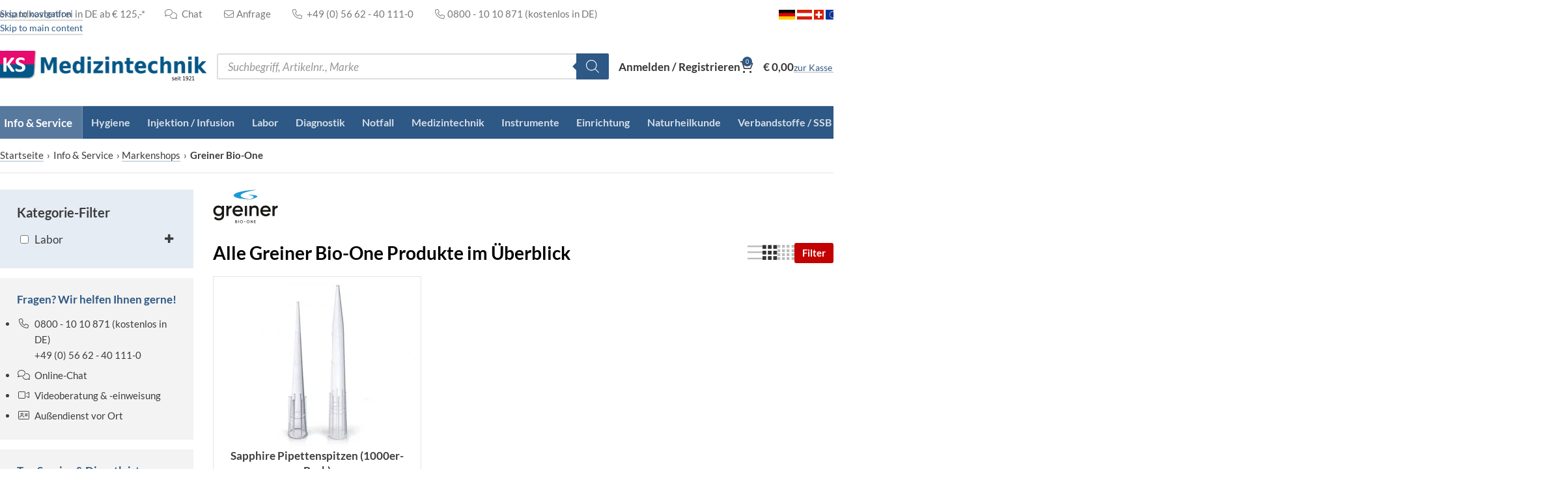

--- FILE ---
content_type: text/html; charset=utf-8
request_url: https://www.ksmedizintechnik.de/marken/greiner-bio-one/
body_size: 101803
content:
<!DOCTYPE html>
<html lang="de">
<head>
	<meta charset="UTF-8">
	<link rel="profile" href="https://gmpg.org/xfn/11">
	<link rel="pingback" href="https://www.ksmedizintechnik.de/xmlrpc.php">

	<meta name='robots' content='index, follow, max-image-preview:large, max-snippet:-1, max-video-preview:-1' />

<!-- Google Tag Manager for WordPress by gtm4wp.com -->
<script data-cfasync="false" data-pagespeed-no-defer>
	var gtm4wp_datalayer_name = "dataLayer";
	var dataLayer = dataLayer || [];
	const gtm4wp_use_sku_instead = 1;
	const gtm4wp_currency = 'EUR';
	const gtm4wp_product_per_impression = 0;
	const gtm4wp_clear_ecommerce = false;
	const gtm4wp_datalayer_max_timeout = 2000;
</script>
<!-- End Google Tag Manager for WordPress by gtm4wp.com -->
	<!-- This site is optimized with the Yoast SEO Premium plugin v26.7 (Yoast SEO v26.7) - https://yoast.com/wordpress/plugins/seo/ -->
	<title>Greiner Bio-One Markenshop | KS Medizintechnik</title>
<link data-rocket-prefetch href="https://stream.ksmedizintechnik.de" rel="dns-prefetch">
<link crossorigin data-rocket-preload as="font" href="https://www.ksmedizintechnik.de/wp-content/uploads/lato-v20-latin-700.woff2" rel="preload">
<link crossorigin data-rocket-preload as="font" href="https://www.ksmedizintechnik.de/wp-content/themes/woodmart-child/webfonts/fa-light-300.woff2" rel="preload"><link rel="preload" data-rocket-preload as="image" href="https://www.ksmedizintechnik.de/wp-content/uploads/120201_v-300x263.jpg" imagesrcset="https://www.ksmedizintechnik.de/wp-content/uploads/120201_v-300x263.jpg 300w, https://www.ksmedizintechnik.de/wp-content/uploads/120201_v-768x672.jpg 768w, https://www.ksmedizintechnik.de/wp-content/uploads/120201_v-600x525.jpg 600w, https://www.ksmedizintechnik.de/wp-content/uploads/120201_v-150x131.jpg 150w, https://www.ksmedizintechnik.de/wp-content/uploads/120201_v.jpg 800w" imagesizes="(max-width: 300px) 100vw, 300px" fetchpriority="high">
	<meta name="description" content="Markenprodukte von Greiner Bio-One kaufen Sie günstig online bei KS Medizintechnik im Markenshop. Wir bieten Ihnen zudem Top Beratung und Service." />
	<link rel="canonical" href="https://www.ksmedizintechnik.de/marken/greiner-bio-one/" />
	<meta property="og:locale" content="de_DE" />
	<meta property="og:type" content="article" />
	<meta property="og:title" content="Greiner Bio-One Archive" />
	<meta property="og:description" content="Markenprodukte von Greiner Bio-One kaufen Sie günstig online bei KS Medizintechnik im Markenshop. Wir bieten Ihnen zudem Top Beratung und Service." />
	<meta property="og:url" content="https://www.ksmedizintechnik.de/marken/greiner-bio-one/" />
	<meta property="og:site_name" content="KS Medizintechnik" />
	<meta property="og:image" content="https://www.ksmedizintechnik.de/wp-content/uploads/favicon_ksmedizintechnik.png" />
	<meta property="og:image:width" content="512" />
	<meta property="og:image:height" content="512" />
	<meta property="og:image:type" content="image/png" />
	<meta name="twitter:card" content="summary_large_image" />
	<script type="application/ld+json" class="yoast-schema-graph">{"@context":"https://schema.org","@graph":[{"@type":"CollectionPage","@id":"https://www.ksmedizintechnik.de/marken/greiner-bio-one/","url":"https://www.ksmedizintechnik.de/marken/greiner-bio-one/","name":"Greiner Bio-One Markenshop | KS Medizintechnik","isPartOf":{"@id":"https://www.ksmedizintechnik.de/#website"},"primaryImageOfPage":{"@id":"https://www.ksmedizintechnik.de/marken/greiner-bio-one/#primaryimage"},"image":{"@id":"https://www.ksmedizintechnik.de/marken/greiner-bio-one/#primaryimage"},"thumbnailUrl":"https://www.ksmedizintechnik.de/wp-content/uploads/120201_v.jpg","description":"Markenprodukte von Greiner Bio-One kaufen Sie günstig online bei KS Medizintechnik im Markenshop. Wir bieten Ihnen zudem Top Beratung und Service.","breadcrumb":{"@id":"https://www.ksmedizintechnik.de/marken/greiner-bio-one/#breadcrumb"},"inLanguage":"de"},{"@type":"ImageObject","inLanguage":"de","@id":"https://www.ksmedizintechnik.de/marken/greiner-bio-one/#primaryimage","url":"https://www.ksmedizintechnik.de/wp-content/uploads/120201_v.jpg","contentUrl":"https://www.ksmedizintechnik.de/wp-content/uploads/120201_v.jpg","width":800,"height":700,"caption":"Pipettenspitzen"},{"@type":"BreadcrumbList","@id":"https://www.ksmedizintechnik.de/marken/greiner-bio-one/#breadcrumb","itemListElement":[{"@type":"ListItem","position":1,"name":"Startseite","item":"https://www.ksmedizintechnik.de/"},{"@type":"ListItem","position":2,"name":"Info &amp; Service"},{"@type":"ListItem","position":3,"name":"Markenshops","item":"https://www.ksmedizintechnik.de/info-service/marken/"},{"@type":"ListItem","position":4,"name":"Greiner Bio-One"}]},{"@type":"WebSite","@id":"https://www.ksmedizintechnik.de/#website","url":"https://www.ksmedizintechnik.de/","name":"KS Medizintechnik","description":"Arztbedarf &amp; Praxisbedarf günstig kaufen","publisher":{"@id":"https://www.ksmedizintechnik.de/#organization"},"potentialAction":[{"@type":"SearchAction","target":{"@type":"EntryPoint","urlTemplate":"https://www.ksmedizintechnik.de/?s={search_term_string}"},"query-input":{"@type":"PropertyValueSpecification","valueRequired":true,"valueName":"search_term_string"}}],"inLanguage":"de"},{"@type":"Organization","@id":"https://www.ksmedizintechnik.de/#organization","name":"KS Medizintechnik","url":"https://www.ksmedizintechnik.de/","logo":{"@type":"ImageObject","inLanguage":"de","@id":"https://www.ksmedizintechnik.de/#/schema/logo/image/","url":"https://www.ksmedizintechnik.de/wp-content/uploads/logo-ks1921@2x.png","contentUrl":"https://www.ksmedizintechnik.de/wp-content/uploads/logo-ks1921@2x.png","width":657,"height":100,"caption":"KS Medizintechnik"},"image":{"@id":"https://www.ksmedizintechnik.de/#/schema/logo/image/"},"sameAs":["https://www.facebook.com/ksmedizintechnik","https://www.instagram.com/ksmedizintechnik/","https://www.youtube.com/c/KSMedizintechnikDE1921/"]}]}</script>
	<!-- / Yoast SEO Premium plugin. -->



<style id='wp-img-auto-sizes-contain-inline-css' type='text/css'>
img:is([sizes=auto i],[sizes^="auto," i]){contain-intrinsic-size:3000px 1500px}
/*# sourceURL=wp-img-auto-sizes-contain-inline-css */
</style>
<link data-minify="1" rel='stylesheet' id='jquery-ui-style-css' href='https://www.ksmedizintechnik.de/wp-content/cache/min/1/wp-content/themes/woodmart-child/css/jquery-ui-190.css?ver=1768571468' type='text/css' media='all' />
<link rel='stylesheet' id='wp-components-css' href='https://www.ksmedizintechnik.de/wp-includes/css/dist/components/style.min.css?ver=6.9' type='text/css' media='all' />
<link data-minify="1" rel='stylesheet' id='saved-addresses-block-index-css' href='https://www.ksmedizintechnik.de/wp-content/cache/min/1/wp-content/plugins/saved-addresses-for-woocommerce/blocks/build/style-index.css?ver=1768571468' type='text/css' media='all' />
<style id='safe-svg-svg-icon-style-inline-css' type='text/css'>
.safe-svg-cover{text-align:center}.safe-svg-cover .safe-svg-inside{display:inline-block;max-width:100%}.safe-svg-cover svg{fill:currentColor;height:100%;max-height:100%;max-width:100%;width:100%}

/*# sourceURL=https://www.ksmedizintechnik.de/wp-content/plugins/safe-svg/dist/safe-svg-block-frontend.css */
</style>
<link rel='stylesheet' id='woocommerce-wishlists-css' href='https://www.ksmedizintechnik.de/wp-content/plugins/woocommerce-wishlists/assets/css/woocommerce-wishlists.min.css?ver=2.3.9' type='text/css' media='all' />
<style id='woocommerce-inline-inline-css' type='text/css'>
.woocommerce form .form-row .required { visibility: visible; }
/*# sourceURL=woocommerce-inline-inline-css */
</style>
<link rel='stylesheet' id='wt-import-export-for-woo-css' href='https://www.ksmedizintechnik.de/wp-content/plugins/wt-import-export-for-woo/public/css/wt-import-export-for-woo-public.css?ver=1.1.4' type='text/css' media='all' />
<link data-minify="1" rel='stylesheet' id='wpcss-feather-css' href='https://www.ksmedizintechnik.de/wp-content/cache/min/1/wp-content/plugins/wpc-share-cart/assets/libs/feather/feather.css?ver=1768571468' type='text/css' media='all' />
<link data-minify="1" rel='stylesheet' id='wpcss-frontend-css' href='https://www.ksmedizintechnik.de/wp-content/cache/min/1/wp-content/plugins/wpc-share-cart/assets/css/frontend.css?ver=1768571468' type='text/css' media='all' />
<link rel='stylesheet' id='dgwt-wcas-style-css' href='https://www.ksmedizintechnik.de/wp-content/plugins/ajax-search-for-woocommerce-premium/assets/css/style.min.css?ver=1.32.2' type='text/css' media='all' />
<link data-minify="1" rel='stylesheet' id='borlabs-cookie-css' href='https://www.ksmedizintechnik.de/wp-content/cache/min/1/wp-content/cache/borlabs-cookie/borlabs-cookie_1_en.css?ver=1768571468' type='text/css' media='all' />
<link data-minify="1" rel='stylesheet' id='elementor-icons-css' href='https://www.ksmedizintechnik.de/wp-content/cache/min/1/wp-content/plugins/elementor/assets/lib/eicons/css/elementor-icons.min.css?ver=1768571468' type='text/css' media='all' />
<link rel='stylesheet' id='elementor-frontend-css' href='https://www.ksmedizintechnik.de/wp-content/uploads/elementor/css/custom-frontend.min.css?ver=1768849900' type='text/css' media='all' />
<link data-minify="1" rel='stylesheet' id='elementor-post-129602-css' href='https://www.ksmedizintechnik.de/wp-content/cache/min/1/wp-content/uploads/elementor/css/post-129602.css?ver=1768571468' type='text/css' media='all' />
<link rel='stylesheet' id='wd-style-base-css' href='https://www.ksmedizintechnik.de/wp-content/themes/woodmart/css/parts/base.min.css?ver=8.3.8' type='text/css' media='all' />
<link rel='stylesheet' id='wd-product-loop-base-css' href='https://www.ksmedizintechnik.de/wp-content/themes/woodmart/css/parts/woo-product-loop-base.min.css?ver=8.3.8' type='text/css' media='all' />
<link rel='stylesheet' id='wd-woo-mod-variation-form-single-css' href='https://www.ksmedizintechnik.de/wp-content/themes/woodmart/css/parts/woo-mod-variation-form-single.min.css?ver=8.3.8' type='text/css' media='all' />
<link rel='stylesheet' id='wd-woo-mod-variation-form-css' href='https://www.ksmedizintechnik.de/wp-content/themes/woodmart/css/parts/woo-mod-variation-form.min.css?ver=8.3.8' type='text/css' media='all' />
<link rel='stylesheet' id='wd-helpers-wpb-elem-css' href='https://www.ksmedizintechnik.de/wp-content/themes/woodmart/css/parts/helpers-wpb-elem.min.css?ver=8.3.8' type='text/css' media='all' />
<link rel='stylesheet' id='wd-woo-paypal-payments-css' href='https://www.ksmedizintechnik.de/wp-content/themes/woodmart/css/parts/int-woo-paypal-payments.min.css?ver=8.3.8' type='text/css' media='all' />
<link rel='stylesheet' id='wd-elementor-base-css' href='https://www.ksmedizintechnik.de/wp-content/themes/woodmart/css/parts/int-elem-base.min.css?ver=8.3.8' type='text/css' media='all' />
<link rel='stylesheet' id='wd-elementor-pro-base-css' href='https://www.ksmedizintechnik.de/wp-content/themes/woodmart/css/parts/int-elementor-pro.min.css?ver=8.3.8' type='text/css' media='all' />
<link rel='stylesheet' id='wd-woocommerce-base-css' href='https://www.ksmedizintechnik.de/wp-content/themes/woodmart/css/parts/woocommerce-base.min.css?ver=8.3.8' type='text/css' media='all' />
<link rel='stylesheet' id='wd-mod-star-rating-css' href='https://www.ksmedizintechnik.de/wp-content/themes/woodmart/css/parts/mod-star-rating.min.css?ver=8.3.8' type='text/css' media='all' />
<link rel='stylesheet' id='wd-woocommerce-block-notices-css' href='https://www.ksmedizintechnik.de/wp-content/themes/woodmart/css/parts/woo-mod-block-notices.min.css?ver=8.3.8' type='text/css' media='all' />
<link rel='stylesheet' id='wd-widget-active-filters-css' href='https://www.ksmedizintechnik.de/wp-content/themes/woodmart/css/parts/woo-widget-active-filters.min.css?ver=8.3.8' type='text/css' media='all' />
<link rel='stylesheet' id='wd-woo-shop-predefined-css' href='https://www.ksmedizintechnik.de/wp-content/themes/woodmart/css/parts/woo-shop-predefined.min.css?ver=8.3.8' type='text/css' media='all' />
<link rel='stylesheet' id='wd-woo-shop-el-products-per-page-css' href='https://www.ksmedizintechnik.de/wp-content/themes/woodmart/css/parts/woo-shop-el-products-per-page.min.css?ver=8.3.8' type='text/css' media='all' />
<link rel='stylesheet' id='wd-woo-shop-page-title-css' href='https://www.ksmedizintechnik.de/wp-content/themes/woodmart/css/parts/woo-shop-page-title.min.css?ver=8.3.8' type='text/css' media='all' />
<link rel='stylesheet' id='wd-woo-mod-shop-loop-head-css' href='https://www.ksmedizintechnik.de/wp-content/themes/woodmart/css/parts/woo-mod-shop-loop-head.min.css?ver=8.3.8' type='text/css' media='all' />
<link rel='stylesheet' id='wd-woo-shop-el-products-view-css' href='https://www.ksmedizintechnik.de/wp-content/themes/woodmart/css/parts/woo-shop-el-products-view.min.css?ver=8.3.8' type='text/css' media='all' />
<link data-minify="1" rel='stylesheet' id='child-style-css' href='https://www.ksmedizintechnik.de/wp-content/cache/min/1/wp-content/themes/woodmart-child/style.css?ver=1768571468' type='text/css' media='all' />
<link rel='stylesheet' id='wd-header-base-css' href='https://www.ksmedizintechnik.de/wp-content/themes/woodmart/css/parts/header-base.min.css?ver=8.3.8' type='text/css' media='all' />
<link rel='stylesheet' id='wd-mod-tools-css' href='https://www.ksmedizintechnik.de/wp-content/themes/woodmart/css/parts/mod-tools.min.css?ver=8.3.8' type='text/css' media='all' />
<link rel='stylesheet' id='wd-header-elements-base-css' href='https://www.ksmedizintechnik.de/wp-content/themes/woodmart/css/parts/header-el-base.min.css?ver=8.3.8' type='text/css' media='all' />
<link rel='stylesheet' id='wd-woo-mod-login-form-css' href='https://www.ksmedizintechnik.de/wp-content/themes/woodmart/css/parts/woo-mod-login-form.min.css?ver=8.3.8' type='text/css' media='all' />
<link rel='stylesheet' id='wd-header-my-account-css' href='https://www.ksmedizintechnik.de/wp-content/themes/woodmart/css/parts/header-el-my-account.min.css?ver=8.3.8' type='text/css' media='all' />
<link rel='stylesheet' id='wd-header-cart-side-css' href='https://www.ksmedizintechnik.de/wp-content/themes/woodmart/css/parts/header-el-cart-side.min.css?ver=8.3.8' type='text/css' media='all' />
<link rel='stylesheet' id='wd-woo-mod-quantity-css' href='https://www.ksmedizintechnik.de/wp-content/themes/woodmart/css/parts/woo-mod-quantity.min.css?ver=8.3.8' type='text/css' media='all' />
<link rel='stylesheet' id='wd-header-cart-css' href='https://www.ksmedizintechnik.de/wp-content/themes/woodmart/css/parts/header-el-cart.min.css?ver=8.3.8' type='text/css' media='all' />
<link rel='stylesheet' id='wd-widget-shopping-cart-css' href='https://www.ksmedizintechnik.de/wp-content/themes/woodmart/css/parts/woo-widget-shopping-cart.min.css?ver=8.3.8' type='text/css' media='all' />
<link rel='stylesheet' id='wd-widget-product-list-css' href='https://www.ksmedizintechnik.de/wp-content/themes/woodmart/css/parts/woo-widget-product-list.min.css?ver=8.3.8' type='text/css' media='all' />
<link rel='stylesheet' id='wd-button-css' href='https://www.ksmedizintechnik.de/wp-content/themes/woodmart/css/parts/el-button.min.css?ver=8.3.8' type='text/css' media='all' />
<link rel='stylesheet' id='wd-header-mobile-nav-dropdown-css' href='https://www.ksmedizintechnik.de/wp-content/themes/woodmart/css/parts/header-el-mobile-nav-dropdown.min.css?ver=8.3.8' type='text/css' media='all' />
<link rel='stylesheet' id='wd-header-categories-nav-css' href='https://www.ksmedizintechnik.de/wp-content/themes/woodmart/css/parts/header-el-category-nav.min.css?ver=8.3.8' type='text/css' media='all' />
<link rel='stylesheet' id='wd-mod-nav-vertical-css' href='https://www.ksmedizintechnik.de/wp-content/themes/woodmart/css/parts/mod-nav-vertical.min.css?ver=8.3.8' type='text/css' media='all' />
<link rel='stylesheet' id='wd-mod-nav-vertical-design-default-css' href='https://www.ksmedizintechnik.de/wp-content/themes/woodmart/css/parts/mod-nav-vertical-design-default.min.css?ver=8.3.8' type='text/css' media='all' />
<link rel='stylesheet' id='wd-brands-css' href='https://www.ksmedizintechnik.de/wp-content/themes/woodmart/css/parts/el-brand.min.css?ver=8.3.8' type='text/css' media='all' />
<link rel='stylesheet' id='wd-brands-style-bordered-css' href='https://www.ksmedizintechnik.de/wp-content/themes/woodmart/css/parts/el-brand-style-bordered.min.css?ver=8.3.8' type='text/css' media='all' />
<link rel='stylesheet' id='wd-mod-nav-menu-label-css' href='https://www.ksmedizintechnik.de/wp-content/themes/woodmart/css/parts/mod-nav-menu-label.min.css?ver=8.3.8' type='text/css' media='all' />
<link rel='stylesheet' id='wd-sticky-loader-css' href='https://www.ksmedizintechnik.de/wp-content/themes/woodmart/css/parts/mod-sticky-loader.min.css?ver=8.3.8' type='text/css' media='all' />
<link rel='stylesheet' id='wd-wd-search-form-css' href='https://www.ksmedizintechnik.de/wp-content/themes/woodmart/css/parts/wd-search-form.min.css?ver=8.3.8' type='text/css' media='all' />
<link rel='stylesheet' id='wd-wd-search-results-css' href='https://www.ksmedizintechnik.de/wp-content/themes/woodmart/css/parts/wd-search-results.min.css?ver=8.3.8' type='text/css' media='all' />
<link rel='stylesheet' id='wd-wd-search-dropdown-css' href='https://www.ksmedizintechnik.de/wp-content/themes/woodmart/css/parts/wd-search-dropdown.min.css?ver=8.3.8' type='text/css' media='all' />
<link rel='stylesheet' id='wd-footer-base-css' href='https://www.ksmedizintechnik.de/wp-content/themes/woodmart/css/parts/footer-base.min.css?ver=8.3.8' type='text/css' media='all' />
<link rel='stylesheet' id='wd-scroll-top-css' href='https://www.ksmedizintechnik.de/wp-content/themes/woodmart/css/parts/opt-scrolltotop.min.css?ver=8.3.8' type='text/css' media='all' />
<link rel='stylesheet' id='wd-header-my-account-sidebar-css' href='https://www.ksmedizintechnik.de/wp-content/themes/woodmart/css/parts/header-el-my-account-sidebar.min.css?ver=8.3.8' type='text/css' media='all' />
<link rel='stylesheet' id='wd-bottom-toolbar-css' href='https://www.ksmedizintechnik.de/wp-content/themes/woodmart/css/parts/opt-bottom-toolbar.min.css?ver=8.3.8' type='text/css' media='all' />
<link rel='stylesheet' id='wd-shop-off-canvas-sidebar-css' href='https://www.ksmedizintechnik.de/wp-content/themes/woodmart/css/parts/opt-shop-off-canvas-sidebar.min.css?ver=8.3.8' type='text/css' media='all' />
<link rel='stylesheet' id='wd-mod-sticky-sidebar-opener-css' href='https://www.ksmedizintechnik.de/wp-content/themes/woodmart/css/parts/mod-sticky-sidebar-opener.min.css?ver=8.3.8' type='text/css' media='all' />
<style id='rocket-lazyload-inline-css' type='text/css'>
.rll-youtube-player{position:relative;padding-bottom:56.23%;height:0;overflow:hidden;max-width:100%;}.rll-youtube-player:focus-within{outline: 2px solid currentColor;outline-offset: 5px;}.rll-youtube-player iframe{position:absolute;top:0;left:0;width:100%;height:100%;z-index:100;background:0 0}.rll-youtube-player img{bottom:0;display:block;left:0;margin:auto;max-width:100%;width:100%;position:absolute;right:0;top:0;border:none;height:auto;-webkit-transition:.4s all;-moz-transition:.4s all;transition:.4s all}.rll-youtube-player img:hover{-webkit-filter:brightness(75%)}.rll-youtube-player .play{height:100%;width:100%;left:0;top:0;position:absolute;background:url(https://www.ksmedizintechnik.de/wp-content/plugins/wp-rocket/assets/img/youtube.png) no-repeat center;background-color: transparent !important;cursor:pointer;border:none;}
/*# sourceURL=rocket-lazyload-inline-css */
</style>
<script type="text/javascript" src="https://www.ksmedizintechnik.de/wp-includes/js/jquery/jquery.min.js?ver=3.7.1" id="jquery-core-js"></script>
<script type="text/javascript" src="https://www.ksmedizintechnik.de/wp-includes/js/jquery/jquery-migrate.min.js?ver=3.4.1" id="jquery-migrate-js"></script>
<script type="text/javascript" id="jquery-js-after">
/* <![CDATA[ */
if (typeof (window.wpfReadyList) == "undefined") {
			var v = jQuery.fn.jquery;
			if (v && parseInt(v) >= 3 && window.self === window.top) {
				var readyList=[];
				window.originalReadyMethod = jQuery.fn.ready;
				jQuery.fn.ready = function(){
					if(arguments.length && arguments.length > 0 && typeof arguments[0] === "function") {
						readyList.push({"c": this, "a": arguments});
					}
					return window.originalReadyMethod.apply( this, arguments );
				};
				window.wpfReadyList = readyList;
			}}
//# sourceURL=jquery-js-after
/* ]]> */
</script>
<script type="text/javascript" src="https://www.ksmedizintechnik.de/wp-content/plugins/woocommerce/assets/js/jquery-blockui/jquery.blockUI.min.js?ver=2.7.0-wc.10.4.3" id="wc-jquery-blockui-js" defer="defer" data-wp-strategy="defer"></script>
<script type="text/javascript" src="https://www.ksmedizintechnik.de/wp-content/plugins/woocommerce/assets/js/js-cookie/js.cookie.min.js?ver=2.1.4-wc.10.4.3" id="wc-js-cookie-js" defer="defer" data-wp-strategy="defer"></script>
<script type="text/javascript" id="woocommerce-js-extra">
/* <![CDATA[ */
var woocommerce_params = {"ajax_url":"/wp-admin/admin-ajax.php","wc_ajax_url":"/?wc-ajax=%%endpoint%%","i18n_password_show":"Passwort anzeigen","i18n_password_hide":"Passwort ausblenden"};
//# sourceURL=woocommerce-js-extra
/* ]]> */
</script>
<script type="text/javascript" src="https://www.ksmedizintechnik.de/wp-content/plugins/woocommerce/assets/js/frontend/woocommerce.min.js?ver=10.4.3" id="woocommerce-js" defer="defer" data-wp-strategy="defer"></script>
<script type="text/javascript" id="borlabs-cookie-prioritize-js-extra">
/* <![CDATA[ */
var borlabsCookiePrioritized = {"domain":"www.ksmedizintechnik.de","path":"/","version":"12","bots":"1","optInJS":{"marketing":{"google-tag-manager":"[base64]/[base64]","google-ads":"[base64]"}}};
//# sourceURL=borlabs-cookie-prioritize-js-extra
/* ]]> */
</script>
<script type="text/javascript" src="https://www.ksmedizintechnik.de/wp-content/plugins/borlabs-cookie/assets/javascript/borlabs-cookie-prioritize.min.js?ver=2.2.54" id="borlabs-cookie-prioritize-js"></script>
<script type="text/javascript" src="https://www.ksmedizintechnik.de/wp-content/themes/woodmart/js/libs/device.min.js?ver=8.3.8" id="wd-device-library-js"></script>
<script type="text/javascript" src="https://www.ksmedizintechnik.de/wp-content/themes/woodmart/js/scripts/global/scrollBar.min.js?ver=8.3.8" id="wd-scrollbar-js"></script>
<script data-minify="1" type="text/javascript" src="https://www.ksmedizintechnik.de/wp-content/cache/min/1/wp-content/plugins/timed-content/js/timed-content.js?ver=1768571468" id="timed-content_js-js"></script>

<!-- This website runs the Product Feed PRO for WooCommerce by AdTribes.io plugin - version woocommercesea_option_installed_version -->
<link data-minify="1" href="https://www.ksmedizintechnik.de/wp-content/cache/min/1/wp-content/themes/woodmart-child/css/fontawesome.min.css?ver=1768571468" rel="stylesheet">

<!-- Google Tag Manager for WordPress by gtm4wp.com -->
<!-- GTM Container placement set to off -->
<script data-cfasync="false" data-pagespeed-no-defer>
	var dataLayer_content = {"cartContent":{"totals":{"applied_coupons":[],"discount_total":0,"subtotal":0,"total":0},"items":[]}};
	dataLayer.push( dataLayer_content );
</script>
<script data-cfasync="false" data-pagespeed-no-defer>
	console.warn && console.warn("[GTM4WP] Google Tag Manager container code placement set to OFF !!!");
	console.warn && console.warn("[GTM4WP] Data layer codes are active but GTM container must be loaded using custom coding !!!");
</script>
<!-- End Google Tag Manager for WordPress by gtm4wp.com --><style type="text/css">dd ul.bulleted {  float:none;clear:both; }</style><style type="text/css">.shipping-calculator-form { display: block !important; }a.shipping-calculator-button { pointer-events: none; cursor: default; }</style>		<style>
			.dgwt-wcas-ico-magnifier,.dgwt-wcas-ico-magnifier-handler{max-width:20px}.dgwt-wcas-search-wrapp .dgwt-wcas-sf-wrapp .dgwt-wcas-search-submit::before{border-color:transparent #2e5885}.dgwt-wcas-search-wrapp .dgwt-wcas-sf-wrapp .dgwt-wcas-search-submit:hover::before,.dgwt-wcas-search-wrapp .dgwt-wcas-sf-wrapp .dgwt-wcas-search-submit:focus::before{border-right-color:#2e5885}.dgwt-wcas-search-wrapp .dgwt-wcas-sf-wrapp .dgwt-wcas-search-submit,.dgwt-wcas-om-bar .dgwt-wcas-om-return{background-color:#2e5885}.dgwt-wcas-search-wrapp .dgwt-wcas-ico-magnifier,.dgwt-wcas-search-wrapp .dgwt-wcas-sf-wrapp .dgwt-wcas-search-submit svg path,.dgwt-wcas-om-bar .dgwt-wcas-om-return svg path{}.dgwt-wcas-suggestions-wrapp,.dgwt-wcas-details-wrapp{background-color:#fff}.dgwt-wcas-suggestion-selected{background-color:#f7f7f7}.dgwt-wcas-st strong,.dgwt-wcas-sd strong{color:#3c3c3c}		</style>
		<meta name="theme-color" content="rgb(46,88,133)">					<meta name="viewport" content="width=device-width, initial-scale=1">
						<noscript><style>.woocommerce-product-gallery{ opacity: 1 !important; }</style></noscript>
	<meta name="generator" content="Elementor 3.34.1; features: additional_custom_breakpoints; settings: css_print_method-external, google_font-enabled, font_display-auto">
<!-- Google Tag Manager -->
<script>if('0'==='1'){(function(w,d,s,l,i){w[l]=w[l]||[];w[l].push({"gtm.start":
new Date().getTime(),event:"gtm.js"});var f=d.getElementsByTagName(s)[0],
j=d.createElement(s),dl=l!="dataLayer"?"&l="+l:"";j.async=true;j.src=
"https://www.googletagmanager.com/gtm.js?id="+i+dl;f.parentNode.insertBefore(j,f);
})(window,document,"script","dataLayer","GTM-N9SXH7L");}</script>
<!-- End Google Tag Manager --><script>
if('0' === '1') {
    window.dataLayer = window.dataLayer || [];
    function gtag(){dataLayer.push(arguments);}
    gtag('consent', 'default', {
       'ad_storage': 'denied',
       'analytics_storage': 'denied'
    });
    gtag("js", new Date());

    gtag("config", "AW-845355436");

    (function (w, d, s, i) {
    var f = d.getElementsByTagName(s)[0],
        j = d.createElement(s);
    j.async = true;
    j.src =
        "https://www.googletagmanager.com/gtag/js?id=" + i;
    f.parentNode.insertBefore(j, f);
    })(window, document, "script", "AW-845355436");
}
</script>			<style>
				.e-con.e-parent:nth-of-type(n+4):not(.e-lazyloaded):not(.e-no-lazyload),
				.e-con.e-parent:nth-of-type(n+4):not(.e-lazyloaded):not(.e-no-lazyload) * {
					background-image: none !important;
				}
				@media screen and (max-height: 1024px) {
					.e-con.e-parent:nth-of-type(n+3):not(.e-lazyloaded):not(.e-no-lazyload),
					.e-con.e-parent:nth-of-type(n+3):not(.e-lazyloaded):not(.e-no-lazyload) * {
						background-image: none !important;
					}
				}
				@media screen and (max-height: 640px) {
					.e-con.e-parent:nth-of-type(n+2):not(.e-lazyloaded):not(.e-no-lazyload),
					.e-con.e-parent:nth-of-type(n+2):not(.e-lazyloaded):not(.e-no-lazyload) * {
						background-image: none !important;
					}
				}
			</style>
			<link rel="icon" href="https://www.ksmedizintechnik.de/wp-content/uploads/cropped-favicon_ksmedizintechnik-2-32x32.png" sizes="32x32" />
<link rel="icon" href="https://www.ksmedizintechnik.de/wp-content/uploads/cropped-favicon_ksmedizintechnik-2-192x192.png" sizes="192x192" />
<link rel="apple-touch-icon" href="https://www.ksmedizintechnik.de/wp-content/uploads/cropped-favicon_ksmedizintechnik-2-180x180.png" />
<meta name="msapplication-TileImage" content="https://www.ksmedizintechnik.de/wp-content/uploads/cropped-favicon_ksmedizintechnik-2-270x270.png" />
<script src="https://stream.ksmedizintechnik.de/scripts/4LpcFMjytUuV89k4JnbHdZhClRuvk8QKp2edrSIZ5qYABsEzPXUMK33Di69eWlIy.js"  defer></script>
    <style>
		
		</style>			<style id="wd-style-default_header-css" data-type="wd-style-default_header">
				:root{
	--wd-top-bar-h: 42px;
	--wd-top-bar-sm-h: .00001px;
	--wd-top-bar-sticky-h: 40px;
	--wd-top-bar-brd-w: .00001px;

	--wd-header-general-h: 120px;
	--wd-header-general-sm-h: 80px;
	--wd-header-general-sticky-h: 120px;
	--wd-header-general-brd-w: 1px;

	--wd-header-bottom-h: 50px;
	--wd-header-bottom-sm-h: .00001px;
	--wd-header-bottom-sticky-h: 50px;
	--wd-header-bottom-brd-w: .00001px;

	--wd-header-clone-h: .00001px;

	--wd-header-brd-w: calc(var(--wd-top-bar-brd-w) + var(--wd-header-general-brd-w) + var(--wd-header-bottom-brd-w));
	--wd-header-h: calc(var(--wd-top-bar-h) + var(--wd-header-general-h) + var(--wd-header-bottom-h) + var(--wd-header-brd-w));
	--wd-header-sticky-h: calc(var(--wd-top-bar-sticky-h) + var(--wd-header-general-sticky-h) + var(--wd-header-bottom-sticky-h) + var(--wd-header-clone-h) + var(--wd-header-brd-w));
	--wd-header-sm-h: calc(var(--wd-top-bar-sm-h) + var(--wd-header-general-sm-h) + var(--wd-header-bottom-sm-h) + var(--wd-header-brd-w));
}

.whb-top-bar .wd-dropdown {
	margin-top: 0px;
}

.whb-top-bar .wd-dropdown:after {
	height: 11px;
}

.whb-sticked .whb-top-bar .wd-dropdown:not(.sub-sub-menu) {
	margin-top: -1px;
}

.whb-sticked .whb-top-bar .wd-dropdown:not(.sub-sub-menu):after {
	height: 10px;
}

.whb-sticked .whb-general-header .wd-dropdown:not(.sub-sub-menu) {
	margin-top: 39px;
}

.whb-sticked .whb-general-header .wd-dropdown:not(.sub-sub-menu):after {
	height: 50px;
}


:root:has(.whb-general-header.whb-border-boxed) {
	--wd-header-general-brd-w: .00001px;
}

@media (max-width: 1024px) {
:root:has(.whb-general-header.whb-hidden-mobile) {
	--wd-header-general-brd-w: .00001px;
}
}


.whb-header-bottom .wd-dropdown {
	margin-top: 4px;
}

.whb-header-bottom .wd-dropdown:after {
	height: 15px;
}

.whb-sticked .whb-header-bottom .wd-dropdown:not(.sub-sub-menu) {
	margin-top: 4px;
}

.whb-sticked .whb-header-bottom .wd-dropdown:not(.sub-sub-menu):after {
	height: 15px;
}


		
.whb-top-bar {
	background-color: rgba(255, 255, 255, 1);
}

.whb-general-header {
	border-color: rgba(129, 129, 129, 0.2);border-bottom-width: 1px;border-bottom-style: solid;
}

.whb-header-bottom {
	background-color: rgba(46, 88, 133, 1);
}
			</style>
						<style id="wd-style-theme_settings_default-css" data-type="wd-style-theme_settings_default">
				@font-face {
	font-weight: normal;
	font-style: normal;
	font-family: "woodmart-font";
	src: url("//www.ksmedizintechnik.de/wp-content/themes/woodmart/fonts/woodmart-font-1-400.woff2?v=8.3.8") format("woff2");
	font-display:block;
}

:root {
	--wd-text-font: "MyLato", Arial, Helvetica, sans-serif;
	--wd-text-font-weight: 400;
	--wd-text-color: rgb(60,60,60);
	--wd-text-font-size: 17px;
	--wd-title-font: "MyLato", Arial, Helvetica, sans-serif;
	--wd-title-font-weight: 700;
	--wd-title-color: rgb(60,60,60);
	--wd-entities-title-font: "MyLato", Arial, Helvetica, sans-serif;
	--wd-entities-title-font-weight: 700;
	--wd-entities-title-color: rgb(60,60,60);
	--wd-entities-title-color-hover: rgb(51 51 51 / 65%);
	--wd-alternative-font: "MyLato", Arial, Helvetica, sans-serif;
	--wd-widget-title-font: "MyLato", Arial, Helvetica, sans-serif;
	--wd-widget-title-font-weight: 700;
	--wd-widget-title-transform: none;
	--wd-widget-title-color: rgb(60,60,60);
	--wd-widget-title-font-size: 19px;
	--wd-header-el-font: "MyLato", Arial, Helvetica, sans-serif;
	--wd-header-el-font-weight: 700;
	--wd-header-el-transform: none;
	--wd-header-el-font-size: 17px;
	--wd-otl-style: dotted;
	--wd-otl-width: 2px;
	--wd-primary-color: rgb(46,88,133);
	--wd-alternative-color: rgb(229,0,125);
	--btn-default-bgcolor: rgb(46,88,133);
	--btn-default-bgcolor-hover: rgba(46,88,133,0.8);
	--btn-accented-bgcolor: rgb(46,88,133);
	--btn-accented-bgcolor-hover: rgba(46,88,133,0.8);
	--wd-form-brd-width: 2px;
	--notices-success-bg: #459647;
	--notices-success-color: #fff;
	--notices-warning-bg: #E0B252;
	--notices-warning-color: rgb(0,0,0);
	--wd-link-color: rgb(46,88,133);
	--wd-link-color-hover: rgb(229,0,125);
	--wd-sticky-btn-height: 95px;
}
.wd-age-verify-wrap {
	--wd-popup-width: 500px;
}
.wd-popup.wd-promo-popup {
	background-color: #111111;
	background-image: none;
	background-repeat: no-repeat;
	background-size: contain;
	background-position: left center;
}
.wd-promo-popup-wrap {
	--wd-popup-width: 800px;
}
:is(.woodmart-woocommerce-layered-nav, .wd-product-category-filter) .wd-scroll-content {
	max-height: 280px;
}
.wd-page-title .wd-page-title-bg img {
	object-position: center center;
}
h2 {
	font-family: "MyLato", Arial, Helvetica, sans-serif;
	font-size: 23px;
}
h3 {
	font-family: "MyLato", Arial, Helvetica, sans-serif;
	font-size: 20px;
}
.mfp-wrap.wd-popup-quick-view-wrap {
	--wd-popup-width: 920px;
}

@media (max-width: 1024px) {
	:root {
		--wd-text-font-size: 17px;
	--wd-widget-title-font-size: 19px;
	--wd-header-el-font-size: 17px;
	--wd-sticky-btn-height: 95px;
	}
	h2 {
		font-size: 23px;
	}
	h3 {
		font-size: 20px;
	}

}

@media (max-width: 768.98px) {
	:root {
		--wd-text-font-size: 16px;
	--wd-widget-title-font-size: 18px;
	--wd-header-el-font-size: 16px;
	--wd-sticky-btn-height: 42px;
	}
	h2 {
		font-size: 22px;
	}
	h3 {
		font-size: 19px;
	}

}
:root{
--wd-container-w: 1570px;
--wd-form-brd-radius: 0px;
--btn-default-color: #fff;
--btn-default-color-hover: #fff;
--btn-accented-color: #fff;
--btn-accented-color-hover: #fff;
--btn-default-bottom-active: -1px;
--btn-default-brd-radius: 0px;
--btn-default-box-shadow: inset 0 -2px 0 rgba(0, 0, 0, .15);
--btn-default-box-shadow-hover: inset 0 -2px 0 rgba(0, 0, 0, .15);
--btn-accented-bottom-active: -1px;
--btn-accented-brd-radius: 0px;
--btn-accented-box-shadow: inset 0 -2px 0 rgba(0, 0, 0, .15);
--btn-accented-box-shadow-hover: inset 0 -2px 0 rgba(0, 0, 0, .15);
--wd-brd-radius: 0px;
}

@media (min-width: 1570px) {
section.elementor-section.wd-section-stretch > .elementor-container {
margin-left: auto;
margin-right: auto;
}
}

rs-slides :is([data-type=text],[data-type=button]) {
font-family: MyLato !important;
}
rs-slides :is(h1,h2,h3,h4,h5,h6)[data-type=text] {
font-family: MyLato !important;
}

.wd-page-title {
background-color: #0a0a0a;
}

@font-face {
	font-family: "MyLato";
	src: url("//www.ksmedizintechnik.de/wp-content/uploads/lato-v20-latin-700.woff2") format("woff2"), 
url("//www.ksmedizintechnik.de/wp-content/uploads/lato-v20-latin-700.woff") format("woff");
	font-weight: 700;
	font-display:swap;
	font-style: normal;
}

@font-face {
	font-family: "MyLato";
	src: url("//www.ksmedizintechnik.de/wp-content/uploads/lato-v20-latin-regular.woff2") format("woff2"), 
url("//www.ksmedizintechnik.de/wp-content/uploads/lato-v20-latin-regular.woff") format("woff");
	font-weight: 400;
	font-display:swap;
	font-style: normal;
}

.elementor-widget-text-editor div.elementor-widget-container {
	columns: 1;
}

#menu-hauptmenue-desktop .elementor-widget:not(:last-child) {
  margin-block-end: 12px;
}

.single-product .product_totals .gform_fields {
	margin-top: 20px;
}

.single-product .product-type-simple .product_totals {
	margin: -6px;
}

#ppcp-recaptcha-v2-container {
	margin: 0 !important;
}

.wd-timer {
  --wd-timer-shadow: 0 0 3px rgba(0,0,0,0.1);
  --wd-timer-bg: var(--bgcolor-white)
}

.woocommerce-cart .lieferpauschale .product-price > div > div:not(:first-child),
.woocommerce-cart .lieferpauschale .rightpress_product_price_breakdown_quantity,
.woocommerce-cart .lieferpauschale del,
.woocommerce-mini-cart .lieferpauschale .singleprice > div > div:not(:first-child),
.woocommerce-mini-cart .lieferpauschale .rightpress_product_price_breakdown_quantity,
.woocommerce-mini-cart .lieferpauschale del {
	display: none;
}

.wd-sticky-btn form.cart {
	gap: 0;
}

.wd-sticky-btn form.cart div.quantity input[type] {
	border-right: 1px solid #fff;
}

.elementor-tab-content.elementor-active > .gform_wrapper {
	display: block !important;
}

.elementor-ribbon-inner {
	color: rgb(255, 255, 255);
}

.wd-content-layout {
  padding-block: 0;
}

html, body {
	max-width: 100%;
	overflow-x: hidden !important;
	scroll-behavior: smooth;
}

@media(min-width: 577px) {
	.dgwt-wcas-search-form {
		opacity: 1 !important;
		max-width: 100% !important;
	}
	
	.dgwt-wcas-search-wrapp {
		max-width: 100% !important;
	}
	.dgwt-wcas-preloader {
		right: 50px;
	}
}

@media(max-width: 576px) {
	.dgwt-wcas-icon-preloader {
		display: none !important;
	}
	.dgwt-wcas-layout-icon-flexible:not(.dgwt-wcas-layout-icon-flexible-loaded) {
		padding-top: 0px;
    padding-right: 40px;
    margin-top: 12px !important;
		animation: none;
	  display: inline-block;
	  width: 20px;
	  height: 20px;
	  margin: auto;
	  background-image: url('data:image/svg+xml;utf8,<svg xmlns="http://www.w3.org/2000/svg" viewBox="0 0 51.539 51.361"><path fill="black" d="M51.539,49.356L37.247,35.065c3.273-3.74,5.272-8.623,5.272-13.983c0-11.742-9.518-21.26-21.26-21.26 S0,9.339,0,21.082s9.518,21.26,21.26,21.26c5.361,0,10.244-1.999,13.983-5.272l14.292,14.292L51.539,49.356z M2.835,21.082 c0-10.176,8.249-18.425,18.425-18.425s18.425,8.249,18.425,18.425S31.436,39.507,21.26,39.507S2.835,31.258,2.835,21.082z"/></svg>');

	  background-repeat: no-repeat;
	  background-size: contain;
	  background-position: center center;
	  
	  svg {
	  	display: none !important;
	  }
	}	
}

.ks-logo-x .elementor-icon-list-icon {
	transform: scale(.8);
}

.wd-side-hidden {
	z-index: 99999;
}

.ks-priceinfo strong {
	font-size: 1.1em;
	color: rgb(46,88,133);
}

.wd-product.wd-hover-base .wrapp-product-price {
	gap: 0;
	line-height: 1;
}

.price > .woocommerce-price-suffix {
	font-size: 80%;
	color: rgb(46,88,133);
}

.archiv-preis-brutto,
.bestseller-preis-brutto {
	font-size: 0.8em;
	color: rgb(119,119,119);
}

.ks-bestseller-text .price {
	line-height: 1.1;
}

.ks-flexmiete-text strong {
	color: rgb(46,88,133);
}

.ks-flexmiete-text strong span {
	font-weight: normal;
}

.dgwt-wcas-product-details .fibosearch-price {
    display: block;
}

.fibosearch-no-tax .fibosearch-price-suffix {
	color: rgb(46,88,133);
	font-weight: normal;
}

.dgwt-wcas-details-inner-taxonomy .fibosearch-tax {
	font-size: 1em;
	font-weight: normal;
	color: rgb(60,60,60);
}

.dgwt-wcas-product-details .fibosearch-tax {
	color: #777;
	font-size: 0.8em;
	font-weight: normal;
}

.dgwt-wcas-details-inner-taxonomy .fibosearch-tax {
	margin-left: 5px;
}

.dgwt-wcas-details-inner-taxonomy .fibosearch-tax:before {
    content: "(";
}

.dgwt-wcas-details-inner-taxonomy .fibosearch-tax:after {
    content: ")";
}

.dgwt-wcas-pd-price strong {
	color: rgb(60,60,60);
}

@media only screen and (max-width: 1180px) {
	#up_optin .__up_optin {
		font-size: 85%;
	}
}

.pe-pro-seal-position-left {
	transform-origin: left bottom 0px !important;
	z-index: 99 !important;
}

aside .ks-menu-trenner {
	font-size: 1.1em;
	font-weight: bold;
	margin-top: 25px;
	border-bottom: 1px solid rgba(119, 119, 119, 0.2);
	padding-bottom: 6px;
	margin-bottom: 10px;
}

.mobile-nav .ks-menu-trenner a {
	color: rgb(60,60,60) !important;
	font-weight: bold;
	padding-top: 28px;
  padding-bottom: 14px;
}

.ks-menu-trenner a {
	text-decoration: none !important;
}

ul#menu-technischer-kundendienst > li:first-child.current-page-ancestor a {
	font-weight: normal;
	color: rgb(60,60,60);
}

.woocommerce-variation .woocommerce-variation-price:not(:empty) + .woocommerce-variation-availability {
	margin-left: 0;
}

.wd-products .wd-carousel-inner {
	margin: 15px 0;
	padding: 0 2px;
	outline: 1px solid rgba(119,119,119,0.2);
}

.wd-products .wd-carousel {
	margin: -1px -2px -1px -1px;
	padding: 0;
}

@media only screen and (max-width: 1824px) {
	.pe-pro-seal {
		display: none !important;
	}
}

.ks-qualityseals-frame {
	width: 100%;
	display: flex;
	justify-content: space-between;
}

.ks-qualityseals-frame > div {
	flex: 1 1 auto;
}

.ks-qualityseals {
	display: flex;
	align-content: center;
	align-items: center;
	justify-content: center;
}

.ks-qualityseals a span {
	display: block;
	margin: 0 1px;
	background-color: #fff;
	border: 1px solid rgba(60,60,60,.3);
	border-bottom: none;
	text-align: center;
	font-size: 7px;
	line-height: 16px;
}

.ks-product-tabwidgets .ks-qualityseals {
	margin-bottom: 25px;
}

#ks-product-infobox .ks-qualityseals {
	flex: 0 0 316px;
}

@media only screen and (min-width: 1181px) {
	#ks-product-infobox .ks-qualityseals {
		display: none;
	}
}

@media only screen and (max-width: 600px) {
	#ks-product-infobox .ks-qualityseals {
  	flex: 0 0 245px;
	}
	#ks-product-infobox .ks-qualityseals > .ks-topshop23 {
		display: none;
	}
}

@media only screen and (min-width: 500px) and (max-width: 600px) {
	.ks-qualityseals a span {
		font-size: 5.5px;
		line-height: 10px;
	}
}

@media only screen and (max-width: 499px) {
	#ks-product-infobox .ks-qualityseals {
		flex: 0 0 75px;
		margin-left: 7px;
	}
	#ks-product-infobox .ks-qualityseals > *:not(.noextern) {
		display: none;
	}
}

.ginput_total.formattedVariationTotal {
font-weight: bold;
color: rgb(46,88,133);
}

body img.gform_ajax_spinner {
	display: none !important;
}

.gform_wrapper .instruction {
	display: none !important;
}

.ks-cartcheckout-top {
	display: flex;
	gap: 15px;
	margin-bottom: 15px;
}

@media (max-width: 499px) {
	.ks-cartcheckout-top {
		flex-direction: column;
	}
}

.ks-cartcheckout-top .ks-manager-list-buttons {
	flex: 1 1 50%;
	align-self: center;
}

@media (max-width: 1024px) {
	.cart-content-wrapper .cart-data-form {
		margin-top: 10px;
	}
}

@media only screen and (min-width: 768px) {
	.checkout-order-review {
		margin-top: 30px;
	}
}

@media (max-width: 768.98px) {
	.wd-builder-off div.woocommerce-billing-fields {
		margin-top: 20px;
	}
}

@media (max-width: 625px) {
	div.header-banner { height: 60px; line-height: 1.3; }
	div.header-banner .header-banner-container { padding-right: 20px; padding-left: 20px; }
	.header-banner-display { --wd-header-banner-mt: 60px; }
	.header-banner-enabled div.website-wrapper { margin-top: 60px; }
}

.gform_wrapper.gravity-theme input.gfield-choice-input + label {
	max-width: 100%;
}

.elementor-column .elementor-spacer-inner {
	height: var(--spacer-size);
}

.ks-newsletter-form {
	background: rgba(0,73,148,.1);
	padding: 8px 10px 10px;
	margin-bottom: 20px;
}

.woocommerce-checkout .ks-newsletter-form {
	margin-top: 15px;
}

.ks-newsletter-form label {
	font-weight: bold;
}

.ks-newsletter-form p {
	margin: 8px 5px 0;
	font-size: .9em;
	line-height: 1.4;
}

.ks-newsletter-form p:last-child {
	font-size: .8em;
	font-style: italic;
}


.form-row.place-order { clear: both; }



/* ========== Responsive Sichtbarkeit ========== */

@media (max-width:767px) {
  .elementor .elementor-hidden-mobile,
  .elementor .elementor-hidden-phone {
    display:none !important;
  }
}
@media (min-width:768px) and (max-width:830px) {
  .elementor .elementor-hidden-mobile_extra {
    display:none !important;
  }
}
@media (min-width:831px) and (max-width:1180px) {
  .elementor .elementor-hidden-tablet {
    display:none !important;
  }
}
@media (min-width:-1) and (max-width:-1) {
  .elementor .elementor-hidden-tablet_extra {
    display:none !important;
  }
}
@media (min-width:1181px) and (max-width:1439px) {
  .elementor .elementor-hidden-laptop {
    display:none !important;
  }
}
@media (min-width:1440px) and (max-width:99999px) {
  .elementor .elementor-hidden-desktop {
    display:none !important;
  }
}
@media (min-width:-1) {
  .elementor .elementor-hidden-widescreen {
    display:none !important;
  }
}

@media only screen and (min-width: 1181px) {
	.ks-hide-desktop {
		display: none;
	}
}

@media only screen and (max-width: 1180px) {
	.ks-hide-mobile {
		display: none;
	}
}



/* ========== Kasse - Header ========== */

@media only screen and (min-width: 1025px) and (max-width: 1180px) {
	body.woocommerce-checkout .whb-general-header .whb-mobile-left,
	body.woocommerce-checkout .whb-general-header .whb-mobile-center,
	body.woocommerce-checkout .whb-general-header .whb-mobile-right {
		display: none;
	}	
}

body.woocommerce-order-received .whb-header-bottom {
	display: none;
}



ol, ul {
	--list-mb: 15px;
	--li-mb: 5px;
	--li-pl: 17px;
}
.wpfFilterContent ul ul,
.wpfFilterContent ul ol,
.wpfFilterContent ol ul,
.wpfFilterContent ol ol {
	margin-top: 5px;
}

.elementor-widget-text-editor ul:not([class*="product"]) {
	list-style: none;
	--li-pl: 27px;
}
.elementor-widget-text-editor ul:not([class*="product"]) li {
	position: relative;
}

.elementor-widget-text-editor ul:not([class*="product"]) li::before {
	content: url('/wp-content/uploads/icon_haken.svg');
	display: block;
	position: absolute;
	width: 15px;
	height: auto;
	left: -24px;
	top: 1px;
}

.color-scheme-light .elementor-widget-text-editor ul:not([class*="product"]) li::before {
	content: url('/wp-content/uploads/icon_haken_weiss.svg');
}

.ks-menu-servicecenter i.fal,
.ks-menu-ueberuns i.fal {
	font-weight: 200;
}

aside .widget_nav_menu li ul {
	margin-top: 7px;
}

aside .widget_nav_menu .menu-item-has-children:not(.current-menu-ancestor):not(.current_page_item):not(.current-page-ancestor) ul {
	display: none;
}

#nav_menu-4 ul.sub-menu {
	display: block !important;
}

aside .widget.widget_nav_menu {
	padding: 19px 26px 25px;
	background-color: rgba(0,73,148,.1);
}

aside .widget.widget_nav_menu .widget-title {
	font-size: 20px;
	font-weight: 700;
	border-bottom: 1px solid rgba(119, 119, 119, 0.2);
	padding-bottom: 12px;
	margin-bottom: 10px;
}

aside .widget.widget_nav_menu li.current-menu-ancestor > a,
aside .widget.widget_nav_menu li.current-menu-item > a {
  font-weight: 700;
  color: rgb(46, 88, 133);
}

.ks-menu-servicecenter .elementor-widget-wrap,
.ks-menu-ueberuns .elementor-widget-wrap {
	padding: 0 !important;
}

.ks-menu-servicecenter .elementor-widget-wrap .elementor-icon,
.ks-menu-ueberuns .elementor-widget-wrap .elementor-icon {
	color: #a9a9a9;
}

.ks-menu-servicecenter .elementor-column:not(.ks-nohover) .elementor-widget-wrap:hover,
.ks-menu-ueberuns .elementor-column:not(.ks-nohover) .elementor-widget-wrap:hover {
	background-color: #f7f7f7;
	color: rgb(46,88,133);
}

.ks-menu-servicecenter .elementor-widget-wrap:hover .elementor-icon,
.ks-menu-ueberuns .elementor-widget-wrap:hover .elementor-icon {
	color: rgb(46,88,133);
}	

.ks-menu-servicecenter .elementor-widget-icon-box .elementor-icon-box-icon,
.ks-menu-ueberuns .elementor-widget-icon-box .elementor-icon-box-icon {
	margin: 0;
}

.ks-menu-servicecenter .elementor-icon,
.ks-menu-ueberuns .elementor-icon {
	display: block;
	padding: 12px 15px 30px;
}

.ks-menu-servicecenter .elementor-icon i,
.ks-menu-ueberuns .elementor-icon i {
	margin: 0 auto;
}

.ks-menu-servicecenter .elementor-icon-box-title a,
.ks-menu-ueberuns .elementor-icon-box-title a {
	display: block;
	line-height: 1.3em;
	padding: 0 15px 20px;
}



/* ========== Schriftarten ========== */

@font-face {
  font-family: 'MyLato';
  src: url('/wp-content/uploads/lato-v20-latin-italic.woff2') format('woff2'), /* Super Modern Browsers */
       url('/wp-content/uploads/lato-v20-latin-italic.woff') format('woff'); /* Modern Browsers */
  font-style: italic;
  font-weight: 400;
}
@font-face {
  font-family: 'MyLato';
  src: url('/wp-content/uploads/lato-v20-latin-700italic.woff2') format('woff2'), /* Super Modern Browsers */
       url('/wp-content/uploads/lato-v20-latin-700italic.woff') format('woff'); /* Modern Browsers */
  font-style: italic;
  font-weight: 700;
}



/* ========== Silbentrennung ========== */

body, body .elementor {
	-webkit-hyphens: auto; 
	hyphens: auto; 
}

header, header .elementor,
body.home .ks-header-banner {
	-webkit-hyphens: manual; 
	hyphens: manual; 
}



/* ========== Elemente ========== */

.site-content {
  margin-bottom: 40px;
}
body address {
	font-style: normal;
}

hr,
.elementor hr {
	border-bottom-style: solid;
	max-width: 100%;
	margin: 0 auto 30px;
}

* + hr {
	margin-top: 30px;
}

.woocommerce-info {
	background-color: rgba(0,73,148,.1);
}

a[href^="tel:"] {
	white-space: nowrap;
	text-decoration: none !important;
}

table tfoot tr:first-child > * {
	border-top: 2px solid var(--brdcolor-gray-200);
}

@media (min-width: 1181px) {
	.flexible-column-wrap .elementor-row {
		flex-wrap: wrap;
	}
	.flexible-column-wrap .elementor-column {
		flex: 1 1 33% !important;
	}
	.elementor-section.elementor-section-boxed.flexible-column-wrap >.elementor-container {
		flex-wrap: wrap;
	}
}

.elementor-widget-wrap > .elementor-element.ks-aktionsbox {
	width: auto;
}

.ks-aktionsbox > div {
	padding: 3px 6px 4px;
	background-color: #c30101;
	text-align: center;
	color: #fff;
	font-weight: bold;
}

.ks-header-banner .ks-aktionsbox.elementor-widget-text-editor p {
	line-height: 1.2;
}

.ks-info-note {
	position: relative;
	padding-left: 1.3em;
}

.ks-info-note i {
	position: absolute;
	left: 0;
	top: .275em;
	color: #2e5885;
	-webkit-text-stroke: .7px;
	text-stroke: .7px;
}

.cart-content-wrapper .ks-info-note {
	margin: 20px 0 0 5px;
}

.ks-widthscroll,
.ks-widthscroll-left {
	width: 100%;
	overflow-x: auto;
}

.ks-widthscroll table,
.ks-widthscroll-left table {
	margin-bottom: 15px;
	border: 1px solid rgba(34,36,38,.15);
	border-collapse: separate;
	border-radius: .3rem;
	border-spacing: 0;
	font-size: 14px;
}

.ks-widthscroll tbody tr:nth-child(odd),
.ks-widthscroll-left tbody tr:nth-child(odd) {
	background-color: rgba(0,0,50,.02);
}

.ks-widthscroll tbody tr:hover,
.ks-widthscroll-left tbody tr:hover {
  background-color: rgba(0,0,0,.05) !important;
}

.ks-widthscroll tbody tr:first-child,
.ks-widthscroll-left tbody tr:first-child {
	font-weight: bold;
}

.ks-widthscroll th,
.ks-widthscroll td,
.ks-widthscroll-left th,
.ks-widthscroll-left td {
	min-width: 10em;
}

.ks-widthscroll tr td:not(:first-child) {
	text-align: center;	
}



/* ========== Icons ========== */

li .fa, li .fab, li .fad, li .fal, li .far, li .fas {
	line-height: 1.5;
}

.fas.fa-check {
	width: 1em !important;
	min-width: 18px;
	padding-right: 0.25em;
}

.fas.fa-check::before {
	content: url('/wp-content/uploads/icon_haken.svg');
}

.site-content a[href$=".pdf"]::before,
.site-content a[href$=".PDF"]::before { 
	content: "\f1c1"; 
	display: inline-block;
	font-family: "Font Awesome 6 Pro";
	font-weight: 400;
	padding-right: 6px;
}

.ks-list-icons-fa li { 
	position: relative;
	padding-left: 27px;
}

.ks-list-icons-fa li::before { 
	display: block;
	position: absolute;
	left: 0;
	width: 20px;
	text-align: center;
	font-family: "Font Awesome 6 Pro";
	font-weight: 400;
}

.ks-list-icon-tel::before {
	content: "\f095";
}

.ks-list-icon-chat::before {
	content: "\f086";
}

.ks-list-icon-video::before {
	content: "\f03d";
}

.ks-list-icon-ext::before {
	content: "\f2bb";
}

.ks-bestellmanager .fa-clipboard-check::before {
	content: '\e133';
}



/* ========== Links ========== */

:target::before {
  display: block;
	position: relative;
	top: -220px;
}

.main-page-wrapper a[href^='http']:not([href*='ksmedizintechnik.de'])::after {
	display: inline-block;
	content: '';
	font-family: 'Font Awesome 6 Pro';
	font-weight: 400;
	font-size: 0.8em;
	position: relative;
	top: -2px;
	padding-left: 6px;
	padding-right: 3px;
}

.main-page-wrapper a.noextern::after,
.main-page-wrapper .noextern a::after {
	content: none !important;
	padding: 0 !important;
}

.site-content a[href^='#']:not(.wd-nav-link):not(.btn)::after {
	display: inline-block;
  content: "\f103";
  font-family: "Font Awesome 6 Pro";
  font-weight: 300;
  font-size: .75em;
  margin-left: 6px;
	align-self: center;
}

.site-content a[role="button"]::after,
.site-content .wl-tabs a::after {
	content: none !important;
}

.content-layout-wrapper > .elementor .elementor-widget-text-editor a,
.content-layout-wrapper > .elementor .elementor-tab-content a,
.content-layout-wrapper > .elementor .elementor-icon-box-description a,
.site-content .elementor-widget-text-editor a,
.site-content .elementor-widget-wd_text_block a,
.site-content .elementor-tab-content a,
.site-content .elementor-icon-box-description a,
.woocommerce-info a, .woocommerce-error a,
.woocommerce-form-register a, .woocommerce-form-login a,
.woocommerce-MyAccount-content p a,
.woocommerce-mini-cart__totalappendix a,
.woocommerce-shipping-totals th a,
.woocommerce-checkout-payment a,
.checkout-ssb-infobox a,
.yoast-breadcrumb a,
.product-image-summary-wrap .summary-inner a,
#tab-description a,
#tab-product_specs a,
#tab-product_docs a,
#tab-product_gpsrinfo a,
#tab-wd_additional_tab a,
a.ks-underline {
	text-decoration: underline;
	text-underline-position: under;
	text-decoration-color: rgba(46, 88, 133, .4);
}

#tab-product_video a:not([role="button"]) {
	text-decoration: underline;
	text-underline-position: under;
	text-decoration-color: rgba(255, 255, 255, .4);
}

.elementor-widget-wd_products_widget a,
a.elementor-button-link,
a.elementor-button {
	text-decoration: none !important;
}

.woocommerce .woocommerce-info a,
.main-page-wrapper a.elementor-icon,
.main-page-wrapper .elementor-widget-icon-box .elementor-icon-box-title a {
	color: rgb(46,88,133);
}

.woocommerce .woocommerce-info a:hover,
.main-page-wrapper a.elementor-icon:hover,
.main-page-wrapper div.elementor-widget-icon-box .elementor-icon-box-title a:hover {
	color: rgb(229,0,125);
}

.wd-notice a, .woocommerce-error a, .woocommerce-message a {
	text-decoration: underline;
	text-underline-position: under;
	text-decoration-color: rgba(255, 255, 255, .45);
}



/* ========== Typografie ========== */

h1 {
	margin-bottom: 10px;
}

h1.elementor-heading-title,
h2.elementor-heading-title {
	line-height: 1.25;
}

.ks-widget-title-big {
	font-size: 20px;
	font-weight: 700;
}

td.product-price .amount {
	font-size: 15px;
}

ul.variation {
	color: var(--wd-text-color);
}

ul.variation li {
	font-size: 15px;
	margin-bottom: 2px;
}

ul.variation li p {
	margin: 0;
}

.wp-caption .wp-caption-text {
	padding: 5px 0;
	text-align: center;
}

em {
	font-style: italic;
}

.ks-text-strikethrough {
	position: relative;
	white-space: nowrap;
}

.ks-text-strikethrough::before {
	content: '';
	width: 100%;
	position: absolute;
	right: 0;
	top: calc( 50% - 1.5px );
	border-bottom: 2px solid #c30101;
}



/* ========== Typografie - Listen ========== */

body.single-product #ks-product-infobox ul,
body.single-product .wc-tab.entry-content ul { 
	list-style: none;
	padding-left: 10px;
} 

body.single-product #ks-product-infobox ul li,
body.single-product .wc-tab.entry-content ul li { 
	position: relative;
	margin-bottom: 5px;
	padding-left: 25px;
} 

body.single-product #ks-product-infobox ul li::before,
body.single-product .wc-tab.entry-content ul li::before {
	content: url('/wp-content/uploads/icon_haken.svg');
	display: block;
	position: absolute;
	left: 0;
	top: 2px;
	width: 1em;
	height: auto;
}



/* ========== Formulare ========== */

.gform_heading:empty,
.gform_heading:has(.gform_required_legend:empty) {
	display: none;
}

.elementor-widget-button:not(.ks-footer-simplebutton) .elementor-button-text {
	font-size: 16px;
	display: flex;
	align-items: center;
	justify-content: center;
}

.btn, .button, button, .added_to_cart, [type="submit"], [type="button"],
.elementor a.button {
	box-shadow: var(--btn-accented-box-shadow);
	font-size: 14px;
}

.elementor a.button:hover,
.btn.btn-style-3d:hover,
.btn.btn-style-3d:focus,
.btn.btn-style-3d:active {
	box-shadow: inset 0 0 200px rgba(0,0,0,0.1);
	opacity: 1;
}

a.elementor-button,
a.elementor-button[class*="elementor-size-"] {
	line-height: 1.5;
	border-radius: 0;
}

.elementor-button-info a.elementor-button {
	background-color: rgb(243, 243, 243);
}

div:not([class*="elementor-button-"]) > div > div > a.elementor-button,
.elementor-cta--skin-classic a.elementor-cta__button.elementor-button,
input.gform_button[type="submit"],
.cr_form .cr_button,
.button-blue {
	background-color: rgb(46, 88, 133);
	color: #fff;
}

div:not([class*="elementor-button-"]) > div > div > a.elementor-button:hover,
.elementor-cta--skin-classic a.elementor-cta__button.elementor-button:hover,
input.gform_button[type="submit"]:hover,
.cr_form .cr_button:hover,
.button-blue:hover {
	background-color: rgba(46, 88, 133, 0.8);
	color: #fff;
}

.woocommerce .woocommerce-error a.button,
.woocommerce .woocommerce-message a.button,
.woocommerce .woocommerce-info a.button {
	box-shadow: none;
}

.woocommerce .woocommerce-info a.button {
	color: rgb(60,60,60);
	border-color: rgb(60,60,60);
}

.woocommerce .woocommerce-error a.button:hover,
.woocommerce .woocommerce-message a.button:hover,
.woocommerce .woocommerce-info a.button:hover {
	box-shadow: none;
	opacity: .7;
}

a.elementor-button,
a.elementor-button:visited {
	color: rgb(60,60,60);
	background-color: rgb(243,243,243);
	box-shadow: inset 0 -2px 0px rgba(0,0,0,0.15);
	border-radius: 0;
	text-transform: uppercase;
	font-weight: 700;
}

a.elementor-button:hover,
a.elementor-button:focus,
a.elementor-button:active {
	color: rgb(60,60,60);
	background-color: rgb(243,243,243);
	box-shadow: inset 0 0 200px rgba(0,0,0,0.1);
}

a.elementor-button .elementor-align-icon-left {
	margin-right: 12px;
	font-size: 18px;
	align-self: center;
}

.elementor-element.elementor-button-info a.elementor-button {
	background-color: rgb(243,243,243);
	color: rgb(60,60,60);
}

button.disabled {
	color: #a6a6a6 !important;
	background-color: rgb(243, 243, 243) !important;
	cursor: default;
}

.cart-actions button.button[name="apply_coupon"] {
	color: #3E3E3E;
	background-color: rgb(243,243,243);
	box-shadow: inset 0 -2px 0px rgba(0,0,0,0.15);
}

.cart-actions button.button[name="update_cart"][aria-disabled="true"] {
	color: #a6a6a6;
	background-color: rgb(243,243,243);
	box-shadow: inset 0 -2px 0px rgba(0,0,0,0.15);
}

.cart-actions button.button[name="update_cart"][aria-disabled="false"]:hover,
.cart-actions button.button[name="apply_coupon"]:hover,
#wl-wrapper .wl-add-to:not(.disabled):hover {
	color: #3E3E3E;
	background-color: rgb(243,243,243);
	box-shadow: inset 0 0 200px rgba(0,0,0,0.1);
}

a.button.ks-icon-bestellmanager::before {
	content: '\e133';
	font-family: 'Font Awesome 6 Pro';
	font-size: 1.4em;
	font-weight: 300;
	margin-right: 8px;
}

a.button.ks-icon-left::before,
a.button.ks-manager-list-all::before {
	content: '\f104';
	font-family: 'Font Awesome 6 Pro';
	font-weight: 700;
	margin-right: 5px;
}

a.button.wl-create-new::before {
	content: '\f055';
	font-family: 'Font Awesome 6 Pro';
	font-weight: 700;
	margin-right: 5px;
}

a.button.ks-manager-list-delete::before {
	content: '\f057';
	font-family: 'Font Awesome 6 Pro';
	font-weight: 700;
	margin-right: 5px;
	color: #b81c23;
}

.gform_legacy_markup_wrapper ul.gfield_checkbox,
.gform_legacy_markup_wrapper ul.gfield_radio,
body .gform_legacy_markup_wrapper ul li.field_description_below div.ginput_container_checkbox, 
body .gform_legacy_markup_wrapper ul li.field_description_below div.ginput_container_radio,
.gform_legacy_markup_wrapper .gfield_checkbox li,
.gform_legacy_markup_wrapper .gfield_radio li {
	margin: 0;
}

.gform_wrapper.gravity-theme .ginput_price {
	color: #a6a6a6;
	margin-left: 6px;
	display: inline-block;
}

form label {
	margin: 0;
}

.gform_wrapper.gravity-theme .gform_fields > div:not(:last-child) {
	margin-bottom: 4px;
}

.gform_wrapper.gravity-theme fieldset.gfield > legend.gfield_label {
	margin-top: 4px;
}

label.checkbox {
	position: relative;
	display: inline-block !important;
	max-width: 100%;
	margin: 0;
	padding-left: 1.75em;
}

label.checkbox input {
	position: absolute;
	top: 7px;
	left: 5px;
}

.gform_wrapper.gravity-theme .description,
.gform_wrapper.gravity-theme .gfield_description,
.gform_wrapper.gravity-theme .gsection_description,
.gform_wrapper.gravity-theme .instruction,
.gform_wrapper.gravity-theme .field_sublabel_above .description,
.gform_wrapper.gravity-theme .field_sublabel_above .gfield_description,
.gform_wrapper.gravity-theme .field_sublabel_above .gsection_description,
.gform_wrapper.gravity-theme .field_description_above .gfield_description,
.gform_wrapper.gravity-theme .gform_footer,
.gform_wrapper.gravity-theme .gform_footer.left_label {
	margin: 0;
	padding: 0;
}

.gform_wrapper.gravity-theme div .gfield_label {
	margin-bottom: 1px;
}

.gform_wrapper span.gfield_required {
	font-weight: 600;
}

.gform_wrapper .ks-form-radioinline .gfield_radio > div {
	display: inline-block;
	margin-right: 20px;
}

.gform_wrapper .ks-form-radioinline .gfield_radio > div > label {
	max-width: 100%; 
}

@media only screen and (min-width: 768px) {
	input[type="email"],
	input[type="date"],
	input[type="search"],
	input[type="number"],
	input[type="text"],
	input[type="tel"],
	input[type="url"],
	input[type="password"],
	input[type="button"],
	:root textarea,
	:root select,
	.gform_wrapper.gravity-theme div .gfield_label,
	.gform_wrapper.gravity-theme div.gfield_radio label,
	.gform_wrapper.gravity-theme .gfield_checkbox label, .gform_wrapper.gravity-theme .gfield_radio label,
	.gform_wrapper span.gfield_required,
	.woocommerce td.product-subtotal span {
		font-size: 17px;
	}
}

@media only screen and (max-width: 767px) {
	input[type="email"],
	input[type="date"],
	input[type="search"],
	input[type="number"],
	input[type="text"],
	input[type="tel"],
	input[type="url"],
	input[type="password"],
	input[type="button"],
	:root textarea,
	:root select,
	.gform_wrapper.gravity-theme div .gfield_label,
	.gform_wrapper.gravity-theme div.gfield_radio label,
	.gform_wrapper.gravity-theme .gfield_checkbox label, .gform_wrapper.gravity-theme .gfield_radio label,
	.gform_wrapper span.gfield_required,
	.woocommerce td.product-subtotal span {
		font-size: 16px;
	}
}

.gform_options_spacer .ginput_container > div > div {
	margin-top: 8px;
}

.gform_wrapper.gravity-theme div.gfield_checkbox > div,
.gform_wrapper.gravity-theme div.gfield_radio > div {
	position: relative;
}

.gform_wrapper.gravity-theme div.gfield_checkbox input[type="checkbox"] {
	position: absolute;
	margin: 8px 0 0 5px;
}

.gform_wrapper.gravity-theme div.gfield_radio input[type="radio"] {
	position: absolute;
	margin: 9px 0 0 5px;
}

.gform_wrapper.gravity-theme div.gfield_checkbox label,
.gform_wrapper.gravity-theme div.gfield_radio label {
	display: inline-block;
	padding-left: 1.75em;
	font-size: 17px;
}

@media only screen and (max-width: 767px) {
	.gform_wrapper.gravity-theme div.gfield_checkbox label,
		.gform_wrapper.gravity-theme div.gfield_radio label {
		font-size: 16px;
	}
}

.wpfFilterContent ul input[type="checkbox"] {
  margin: -8px 2px 0 0;
}

.gform_wrapper.gravity-theme input[type="color"], .gform_wrapper.gravity-theme input[type="date"], .gform_wrapper.gravity-theme input[type="datetime-local"], .gform_wrapper.gravity-theme input[type="datetime"], .gform_wrapper.gravity-theme input[type="email"], .gform_wrapper.gravity-theme input[type="month"], .gform_wrapper.gravity-theme input[type="number"], .gform_wrapper.gravity-theme input[type="password"], .gform_wrapper.gravity-theme input[type="search"], .gform_wrapper.gravity-theme input[type="tel"], .gform_wrapper.gravity-theme input[type="text"], .gform_wrapper.gravity-theme input[type="time"], .gform_wrapper.gravity-theme input[type="url"], .gform_wrapper.gravity-theme input[type="week"], .gform_wrapper.gravity-theme select, .gform_wrapper.gravity-theme textarea {
	padding: 6px 12px;
	font-size: inherit;
}

input[type="date"]:focus,
input[type="email"]:focus,
input[type="number"]:focus,
input[type="password"]:focus,
input[type="search"]:focus,
input[type="tel"]:focus,
input[type="text"]:focus,
input[type="url"]:focus,
select:focus,
textarea:focus {
	border-color: rgb(46, 88, 133);
}

.woocommerce .woocommerce-error > *,
.woocommerce .woocommerce-message:not([role]) > *,
.woocommerce .woocommerce-info > * {
	margin-right: 0;
	margin-left: 0;
}

@media only screen and (max-width: 640px) {
	.gform_wrapper.gravity-theme form .gfield input.medium,
	.gform_wrapper.gravity-theme form .gfield select.medium {
		width: 100%;
	}
}



/* ========== Formulare - Gravity Forms ========== */

#gform_fields_84 {
	grid-template-columns: 2em calc(25% - .5em) calc(25% - .5em) calc(25% - .5em) calc(25% - .5em);
	grid-column-gap: 0;
	min-width: 330px;
}

.gform_wrapper.gravity-theme #gform_fields_84 .gfield.gfield--width-full {
	-ms-grid-column-span: 5;
	grid-column: span 5;
}

.gform_wrapper.gravity-theme div#gform_fields_84 .gf_5col_field .gfield_description {
	font-size: 14px;
	line-height: 28px;
	font-weight: normal;
}

@media (max-width: 400px) {
	.gform_wrapper.gravity-theme div#gform_fields_84 .gf_5col_field .gfield_description {
		font-size: 13px;
	}
}

#gform_fields_84 .gf_5col_field {
	padding-left: 5px;
}

#gform_fields_84 .gf_5col1 {
	grid-column: 1 !important;
}

#gform_fields_84 .gf_5col2 {
	grid-column: 2 !important;
}

#gform_fields_84 .gf_5col3 {
	grid-column: 3 !important;
}

#gform_fields_84 .gf_5col4 {
	grid-column: 4 !important;
}

#gform_fields_84 .gf_5col5 {
	grid-column: 5 !important;
}



/* ========== Formulare - Newsletter ========== */

form.cr_form .cr_header_text,
form.cr_form .cr_ipe_item.ui-sortable {
	margin: 0 0 10px;
	padding: 0;
}

form.cr_form .mce_text p {
	margin: 20px 0 10px;
}

.cr_form .cr_ipe_item label {
	font-size: inherit;
}

.cr_form .cr_form-component--group label {
	margin: 0 10px 0 0;
}

.cr_form .cr_form-inputgroup--typecheckbox label {
	margin: 0;
}

form.cr_form .submit_container {
	text-align: left !important;
}

.cr_form .cr_button {
	height: auto;
	padding: 12px 20px;
	-moz-border-radius: 0;
	-webkit-border-radius: 0;
	border-radius: 0;
	line-height: 18px;
}

.cr_form .cr_button:hover {
	opacity: 1;
}



/* ========== Elemente - Brotkrumen ========== */

div.main-page-wrapper {
	margin-top: 0;
	padding-top: 0;
}

header.whb-header { 
	margin-bottom: 0;
}

.ks-breadcrumb {
	border-bottom: 1px solid rgba(119, 119, 119, 0.2);
	margin-bottom: 20px;
}

.ks-breadcrumb.elementor-section.wd-negative-gap > .elementor-column-gap-default {
	margin: 0;
}

.ks-breadcrumb > .elementor-column-gap-default > .elementor-column > .elementor-element-populated {
	margin: 0 auto;
	padding: 15px 15px 0;
	max-width: 1570px;
}

.single-breadcrumbs-wrapper,
.breadcrumbs-location-below_header .single-breadcrumbs-wrapper {
	margin: 0 0 25px;
	border-bottom: 1px solid rgba(119, 119, 119, 0.2);
	padding: 13px 0 15px;
}

.single-breadcrumbs-wrapper div.container {
	justify-content: flex-start;
}

.single-breadcrumbs-wrapper div.woocommerce-breadcrumb,
.single-breadcrumbs-wrapper div.yoast-breadcrumb {
	margin: 0;
}

.elementor-widget-breadcrumbs {
	margin: 1px 0 13px;
}

.yoast-breadcrumb,
.yoast-breadcrumb a,
.yoast-breadcrumb span { 
	color: rgb(60,60,60);
	font-size: 15px;
	line-height: 1.6em;
	font-weight: 400;
	letter-spacing: 0; 
	text-transform: none;
}

.yoast-breadcrumb a,
.yoast-breadcrumb .breadcrumb_text,
.yoast-breadcrumb .breadcrumb_last {
	margin: 0 2px;
}

.yoast-breadcrumb > span > span > a {
	margin-left: 0;
}

.elementor-widget-breadcrumbs a:hover {
  color: #585858;
}

@media only screen and (max-width: 1180px) {
	.yoast-breadcrumb, .yoast-breadcrumb a, .yoast-breadcrumb span {
		line-height: 1.85em;
	}
	.single-breadcrumbs-wrapper, .breadcrumbs-location-below_header .single-breadcrumbs-wrapper {
		padding: 8px 0 10px;
	}
}



/* ========== Elemente - Brotkrumen - mobil ========== */

@media only screen and (min-width: 1025px) and (max-width: 1580px) {
	.tax-product_cat .wd-content-layout {
		--wd-gap-lg: 17px !important;
		--wd-gap-sm: 17px !important;
	}
}

@media only screen and (max-width: 767px) {
	body.single-product .yoast-breadcrumb > span > span:first-child > a,
	body.single-product .yoast-breadcrumb > span > span:first-child + .breadcrumb-divider,
	body.single-product .yoast-breadcrumb .breadcrumb_last,
	body.single-product .yoast-breadcrumb .breadcrumb-divider:has(+.breadcrumb_last),
	body.subcategory .yoast-breadcrumb > span > span:first-child > a,
	body.subcategory .yoast-breadcrumb > span > span:first-child + .breadcrumb-divider,
	body.subcategory .yoast-breadcrumb .breadcrumb_last,
	body.subcategory .yoast-breadcrumb .breadcrumb-divider:has(+.breadcrumb_last) {
		display: none;
	}
}



/* ========== Chat ========== */

div#superchat-widget > div,
.ks-superchat-wrapper {
	margin-bottom: 175px !important;
	margin-right: 15px !important;
}

@media (min-width: 769px) and (max-width: 1180px) {
	div#superchat-widget > div,
	.ks-superchat-wrapper {
		margin-bottom: 215px !important;
		margin-right: 10px !important;
	}
	.sticky-toolbar-on .wd-sticky-btn-shown.scrollToTop {
    	bottom: calc(12px + 55px + var(--wd-sticky-btn-height));
    	right: 12px;
    	width: 40px;
    	height: 40px;
    	font-size: 14px;
	}
}

@media (max-width: 768px) {
	div#superchat-widget > div,
	.ks-superchat-wrapper {
		margin-bottom: 165px !important;
		margin-right: 10px !important;
	}
}

@media only screen and (max-height: 500px) {
	a.scrollToTop,
	.wd-sticky-btn {
		display: none !important;
	}
}

	

/* ========== Header ========== */

@media screen and (min-width: 1181px) and (max-height: 799px) {
	body.admin-bar {
  	--wd-admin-bar-h: 0;
	}
	header.whb-sticked {
		padding-top: 0 !important;
	}
	header.whb-sticked .whb-main-header {
		position: relative;
	}
}

@media only screen and (min-width: 1025px) and (max-width: 1180px) {
	header.whb-sticky-prepared { 
		padding-top: 80px;
	}
}



/* ========== Header - Suche ========== */

.dgwt-wcas-search-wrapp {
	padding: 0 15px;
}

div.dgwt-wcas-sf-wrapp input[type="search"].dgwt-wcas-search-input {
	padding: 0 85px 0 15px;
	border-width: 2px;
	font-size: 17px;
}

.dgwt-wcas-suggestions-wrapp.dgwt-wcas-has-headings .dgwt-wcas-suggestion.dgwt-wcas-suggestion-tax.dgwt-wcas-suggestion-selected,
.dgwt-wcas-suggestions-wrapp.dgwt-wcas-has-headings .dgwt-wcas-suggestion.dgwt-wcas-suggestion-tax:hover,
.dgwt-wcas-details-wrapp a.dgwt-wcas-details-more-products:hover {
	text-decoration: none;
	background-color: rgb(247, 247, 247);
}

.dgwt-wcas-suggestions-wrapp .dgwt-wcas-suggestion:not(.dgwt-wcas-suggestion-headline):not(.dgwt-wcas-suggestion-more) {
	padding-right: 15px;
}

.dgwt-wcas-suggestion-tax-pa_marken .dgwt-wcas-si img {
	background: none;
	border: none;
	padding: 0;
	max-height: 25px;
}

@media only screen and (min-width: 1181px) {
	.dgwt-wcas-suggestions-wrapp .dgwt-wcas-suggestion-selected:not(.dgwt-wcas-suggestion-more)::after {
		margin-right: -5px;
		margin-left: auto;
		color: rgba(82,82,82,.45);
		font-family: "woodmart-font";
		font-weight: 600;
		font-size: clamp(6px, 60%, 18px);
		content: "\f113";
	}
}

.dgwt-wcas-suggestions-wrapp .dgwt-wcas-st-breadcrumbs {
	opacity: .7;
}

.dgwt-wcas-details-wrapp .dgwt-wcas-details-title-tax,
.dgwt-wcas-details-wrapp .dgwt-wcas-pd-title .product-title {
	letter-spacing: 0;
}

.dgwt-wcas-suggestions-wrapp .dgwt-wcas-suggestion,
.dgwt-wcas-details-wrapp a.dgwt-wcas-details-more-products {
	color: rgb(46,88,133);
	font-size: 14px;
}

.dgwt-wcas-suggestions-wrapp a.dgwt-wcas-suggestion-more {
	width: calc(100% - 20px);
	border-top: 1px solid #eee;
	margin: 0 10px;
	padding: 15px 0;
	font-weight: bold;
}

.dgwt-wcas-details-wrapp a.dgwt-wcas-details-more-products {
	border-top: 1px solid #eee;
	font-weight: bold;
}

.dgwt-wcas-details-wrapp .dgwt-wcas-details-main-image {
	min-height: 150px;
}

.dgwt-wcas-details-wrapp .dgwt-wcas-details-main-image img {
	width: 100%;
	min-height: 150px;
	object-fit: contain;
}

.dgwt-wcas-details-wrapp .dgwt-wcas-pd-details-post .dgwt-wcas-details-main-image img {
	object-fit: cover;
}

.dgwt-wcas-details-wrapp .dgwt-wcas-tpd-rest {
	max-width: 250px;
}

.dgwt-wcas-details-wrapp .dgwt-wcas-tpd-price {
	margin: 0;
}

.dgwt-wcas-details-wrapp .dgwt-wcas-details-product-sku {
	display: none;
}

.dgwt-wcas-details-wrapp a.dgwt-wcas-details-post-title:hover,
.dgwt-wcas-details-wrapp a.dgwt-wcas-details-product-title:hover, 
.dgwt-wcas-details-wrapp a.dgwt-wcas-product-details-readmore:hover {
	text-decoration: none;
	color: rgb(46,88,133);
}

a.dgwt-wcas-tax-product-details {
	margin: 0 -15px;
	padding: 10px 15px;
}

a.dgwt-wcas-tax-product-details:hover {
	box-shadow: none;
	background-color: rgb(247, 247, 247);
}

.dgwt-wcas-suggestion-nores p:first-of-type {
  padding-bottom: 10px;
  border-bottom: 1px solid #ddd;
}



/* ========== Header - Suche - mobil ========== */

@media only screen and (min-width: 577px) and (max-width: 1180px) {
	.dgwt-wcas-details-wrapp {
		display: none !important;
	}
}

@media only screen and (max-width: 576px) {
	.dgwt-wcas-search-wrapp {
		margin-right: 20px;
	}
	.dgwt-wcas-search-wrapp .dgwt-wcas-search-icon {
		margin: -15px -5px;
		padding: 15px 5px;
		width: 70px;
	}
	.dgwt-wcas-om-bar {
		margin: 10px 10px 0;
		width: calc(100% - 10px);
	}
	.dgwt-wcas-overlay-mobile-on div.dgwt-wcas-suggestions-wrapp {
		margin-top: 13px;
	}
}

.mobile-nav .wd-search-form {
	display: none;
}

.mobile-nav .wd-nav-mob-tab {
	margin-top: 15px;
	border-top: 1px solid rgba(0,0,0,.105);
}



/* ========== Header - Main - Tablet ========== */

@media only screen and (min-width: 768px) and (max-width: 1180px) {
	.whb-top-bar,
	.whb-main-header .whb-mobile-center, 
	.whb-main-header .whb-mobile-right .wd-header-search-mobile.wd-display-full-screen {
		display: none;
	}
	div.whb-general-header-inner, .whb-sticked div.whb-general-header-inner {
		height: 80px;
		max-height: 80px;
	}
}



/* ========== Header - Top ========== */

div.whb-top-bar .wd-header-text {
	font-size: 15px;
	color: rgb(119,119,119);
}

.whb-top-bar .wd-header-text a {
	color: rgb(119,119,119);
	margin-left: 30px;
}

.whb-top-bar .wd-header-text a:hover,
.whb-top-bar .wd-header-text a:focus,
.whb-top-bar .wd-header-text a:active {
	color: rgb(50,50,50);
}

.whb-top-bar .wd-header-text i {
	margin-right: 4px;
}



/* ========== Header - Main - Smartphone hoch ========== */

@media only screen and (max-width: 576px) {
	.whb-main-header .whb-mobile-left .site-logo,
	.whb-main-header .whb-mobile-right .wd-header-search-form-mobile {
		display: none;
	}
}



/* ========== Header - Konto ========== */

.wd-tools-element.wd-account-style-text .wd-tools-icon {
	display: block;
	margin-right: 6px;
}



/* ========== Header - Menü ========== */

ul.wd-nav > li > a {
	font-size: 17px;
	text-transform: none;
}

ul.wd-nav.wd-nav-vertical > li > a {
	font-size: 16px;
	font-weight: normal;
	padding: 11px 18px;
}

.wd-header-nav > ul > li.current-menu-item > a {
	position: relative;
}

.whb-header-bottom ul.wd-nav[class*="wd-style-"] > li > a { 
	color: rgba(255,255,255,.8);
}

.wd-nav-main .wd-dropdown-menu a,
.widget_product_categories ul.product-categories li a,
.sidebar-widget.widget_nav_menu li a,
.widget_categories a {
	text-decoration: underline;
	text-underline-position: under;
	text-decoration-color: rgba(255, 255, 255, 0);
}

.wd-nav-main .wd-dropdown-menu a:hover,
.widget_product_categories ul.product-categories li a:hover,
.sidebar-widget.widget_nav_menu li a:hover,
.widget_categories a:hover {
	text-decoration-color: rgba(46, 88, 133, .4);
}

.whb-header-bottom:not(:hover) ul.wd-nav[class*="wd-style-"] > li[class*="current"] > a,
.whb-header-bottom ul.wd-nav[class*="wd-style-"] > li:hover > a {
	color: rgba(255,255,255,1);
}

.wd-header-nav > ul > li.current-menu-item > a::after,
.wd-header-nav > ul > li.current-product_cat-ancestor > a::after {
	content: ' ';
	position: absolute;
	bottom: 10px;
	width: 100%;
	height: 0;
	margin: 0;
	border-top: 1.5px solid rgba(255,255,255,0.5);
}

.wd-tools-element.wd-header-mobile-nav a {
	height: 34px;
	margin: 0 5px 0 7px;
	border-radius: 4px;
	background-color: var(--wd-primary-color);
	color: rgb(255,255,255);
}

.wd-tools-element.wd-header-mobile-nav a:hover,
.wd-tools-element.wd-header-mobile-nav a:focus,
.wd-tools-element.wd-header-mobile-nav a:active {
	color: rgba(255,255,255,0.8);
}



/* ========== Header - Menü - Desktop ========== */

.wd-header-nav .wd-dropdown-menu.wd-design-full-width {
	padding-top: 6px;
	padding-bottom: 11px;
}

.wd-nav-vertical .wd-dropdown-menu.wd-design-full-width > div.container {
    margin: 0;
}

.wd-dropdown-menu.wd-design-full-width > .container > .elementor {
	padding: 0;
}

.wd-header-nav .wd-dropdown.wd-design-full-width > .container > .elementor > section > .elementor-container > .elementor-column > .elementor-element-populated { 
	padding: 0;
}

.wd-header-main-nav ul.wd-nav-main {
	justify-content: space-around;
	--nav-gap: 10px;
}

.wd-header-main-nav ul.wd-nav-main > li > a {
	padding-left: 0;
	padding-right: 0;
}

.wd-dropdown-menu.wd-design-sized .wd-sub-menu > li > a,
.wd-dropdown-menu.wd-design-full-width .wd-sub-menu > li > a,
.mega-menu-list > li > a {
	font-size: 17px;
	text-transform: none;
}

.wd-sub-menu li a {
	font-size: 16px;
	padding: 4px 0;
	color: rgb(60,60,60);
}

@media only screen and (min-width: 1181px) { 
	div.wd-header-nav {
		padding-right: 0;
	}
	ul.wd-nav-main {
		width: 100%;
	}
	ul.wd-nav-main > li > a {
		height: 50px;
	}
	.wd-nav-main .wd-dropdown-menu > .container { 
		padding-left: 10px;
		padding-right: 10px;
	}
	.wd-nav-main .elementor-column-gap-default > .elementor-column > .elementor-element-populated {
		padding: 10px 20px;
	}
	.wd-header-main-nav .wd-nav > li.wd-has-children > a::after,
	.wd-header-main-nav .wd-nav > li.menu-item-has-children > a::after {
		content: none;
	}
	.wd-header-cats span.menu-opener:not(.has-bg) {
		border-left: 1px solid rgba(255,255,255,0.2);
		border-right: 1px solid rgba(255,255,255,0.2);
		background-color: rgba(255,255,255,0.2);
		min-width: 0;
		cursor: default;
	}
	.wd-header-cats:hover .menu-opener, 
	.wd-header-cats:focus .menu-opener, 
	.wd-header-cats:active .menu-opener {
		border-left: 1px solid rgba(255,255,255,0.7);
		border-right: 1px solid rgba(255,255,255,0.7);
		background: none !important;
	}
}

@media only screen and (min-width: 1181px) and (max-width: 1350px) {
	ul.wd-nav-main > li > a {
		font-size: 1.275vw;
	}
}



/* ========== Header - Menü - mobil ========== */

.wd-nav .wd-nav-opener::after {
	font-weight: 700;
}

.wd-nav-mobile li li li a {
	padding-left: 30px;
}

.mobile-nav li a {
	font-size: 16px;
	color: rgb(60,60,60);
}

.mobile-nav li.current-menu-item > a,
.mobile-nav li.current-product_cat-ancestor > a,
.mobile-nav li.current-page-ancestor > a,
.post-type-archive-jobs .mobile-nav li.menu-about > a,
.single-jobs .mobile-nav li.menu-about > a,
.post-type-archive-jobs .mobile-nav li.menu-jobs > a,
.single-jobs .mobile-nav li.menu-jobs > a,
.tax-pa_marken .mobile-nav li.menu-markenshops > a {
	color: rgb(46, 88, 133);
	font-weight: 700;
	background-color: var(--nav-mobile-link-bg-active);
}

.wd-nav-mobile li:not(.menu-item-has-children) > a {
	padding-right: 15px;
}

.mobile-nav li.item-level-1 > a {
	padding-left: 30px;
}

.mobile-nav li.item-level-2 > a {
	padding-left: 40px;
}

.mobile-nav .menu-item-account {
	display: none;
}

@media only screen and (max-width: 1180px) { 
	.site-logo .wd-logo img {
		padding-top: 8px;
	}
}



/* ========== Header - Menü - Tablet ========== */

@media only screen and (min-width: 577px) and (max-width: 1180px) {
	.whb-general-header-inner {
		height: 80px;
	}
	.whb-col-left, .whb-mobile-left {
		justify-content: flex-start;
		margin-left: -10px;
	}
	.whb-column.whb-mobile-left, .whb-column.whb-mobile-center, .whb-column.whb-mobile-right,
	div.wd-toolbar {
		display: flex;
	}
	body:not(.woocommerce-checkout) .whb-column.whb-col-left,
	body:not(.woocommerce-checkout) .whb-column.whb-col-center,
	body:not(.woocommerce-checkout) .whb-column.whb-col-right,
	body:not(.woocommerce-checkout) .whb-header-bottom,
	body:not(.woocommerce-checkout) .whb-main-header .whb-mobile-center, 
	body:not(.woocommerce-checkout) .whb-main-header .whb-mobile-right .wd-header-search-mobile.wd-display-full-screen {
		display: none;
	}
}



/* ========== Header - Untermenüs - Desktop ========== */

@media only screen and (min-width: 1181px) { 
	.whb-header-bottom .wd-nav-main div.wd-dropdown,
	.whb-sticked .whb-header-bottom div.wd-dropdown:not(.sub-sub-menu) {
		margin-top: 0;
	}
	.wd-dropdown-cats {
		min-width: 250px;
		box-shadow: 0 1px 3px rgba(0,0,0,0.1);
	}
	.wd-header-cats > .wd-dropdown-cats, .wd-dropdown-menu {
		box-shadow: 0 0 6px rgba(0,0,0,0.15);
	}
	.wd-nav-main > li > div > div > .elementor {
		padding-top: 15px;
		padding-bottom: 15px;
	}
	.ks-menurow-inner > .elementor-column-gap-default > .elementor-column:first-child > .elementor-element-populated {
		padding-top: 0;
		padding-bottom: 0;
	}
	.whb-header-bottom .wd-dropdown {
		margin-top: 0;
	}
	.ks-menurow-bottom::after {
		content: ' ';
		display: block;
		clear: both;
		height: 0;
		margin: 10px 20px 10px 0;
		border-top: 1px solid rgb(220, 220, 220);
	}
	.wd-dropdown-menu ul ul { 
		margin-top: 0;
	}
}



/* ========== Header - Zweitmenü ========== */

.whb-header .whb-header-bottom .wd-header-cats {
	margin-top: 0;
	height: 100%;
}

.wd-header-cats .menu-opener-icon, .wd-header-cats .menu-opener::after {
	display: none;
}

.wd-header-cats .menu-opener {
	min-width: 0;
	max-width: none;
	letter-spacing: 0;
}

.ks-menu-marken > div > div > div > section:first-child {
	margin-top: -8px;
	margin-bottom: 6px;
}

.ks-menu-marken-otherbutton {
	display: none;
}

.wd-nav-vertical > li.menu-item-has-children > a::after {
	margin-right: -6px;
}

#menu-ks-menue-desktop.wd-nav-vertical div.wd-dropdown-menu.wd-design-full-width {
	width: 1290px;
	margin-top: -1px !important;
	padding: 15px;
}

@media only screen and (min-width: 1181px) and (max-width: 1570px) { 
	#menu-ks-menue-desktop.wd-nav-vertical div.wd-dropdown-menu.wd-design-full-width {
		width: calc(100vw - 295px);
	}
	.ks-menu-marken .wd-dropdown-menu .elementor > section:last-child {
		margin: -20px -20px -25px;
	}
	.wd-nav .ks-menu-marken .brands-widget .brand-item a {
		padding: 6px;
	}
	.ks-menu-marken .brands-widget div.brand-item a img {
		max-height: 26px !important;
	}
	.ks-menu-marken .ks-menu-marken-banner a > img:first-child {
		margin-bottom: 5px !important;
	}
	.ks-menu-marken .ks-menu-marken-banner a > img:last-child {
		width:125px;
		margin-bottom: 3px !important;
	}
	.ks-menu-marken-top {
		width: 100% !important;
	}
	.ks-menu-marken-top .brands-widget .brand-item img {
		max-height: 20px;
	}
	.ks-menu-marken-other {
		display: none;
	}
	.ks-menu-marken-otherbutton {
		display: block;
	}
	.ks-menu-marken-otherbutton a {
		margin: -10px 0 20px;
		padding: 6px 12px;
	}
	.ks-menu-praxisplanung .elementor-image-box-title span {
		display: none;
	}
}



/* ========== Header - Bilder und Banner ========== */

body.page.elementor-page .website-wrapper .whb-header {
	margin-bottom: 0;
}

body.page.elementor-page .main-page-wrapper .entry-content > .elementor > .elementor-section-wrap:first-child > .elementor-section:first-child {
	margin-top: 0;
}

.ks-header-image,
.ks-header-banner {
	margin-top: 0 !important;
}

.ks-header-image > .elementor-column-gap-default > .elementor-column > .elementor-element-populated {
	padding: 0;
}

.ks-header-banner div.elementor-widget {
	margin-bottom: 0;
}

.ks-header-banner section .elementor-widget-wrap > div:not(:last-child) {
	margin-bottom: 10px;
}

.ks-header-banner section .elementor-widget-wrap > div:first-child {
	margin-bottom: 8px;
}

.ks-header-banner section .elementor-widget-wrap > div.elementor-widget-heading {
	margin-bottom: 6px;
}

.ks-header-banner .elementor-widget-heading .elementor-heading-title.elementor-size-large {
	font-size: 22px;
}

.ks-header-banner .elementor-widget-text-editor p {
	font-size: .875rem;
	line-height: 1.5;
}



/* ========== Header - Banner - Desktop + Tablet ========== */

@media only screen and (max-width: 767px) { 
	.ks-header-banner > .elementor-column-gap-default > .elementor-column > .elementor-element-populated {
		padding-top: 0;
	}
}

@media only screen and (min-width: 767px) { 
	.ks-header-banner {
		position: relative;
	}
	.ks-header-banner > div > div > div {
		align-content: flex-end;
		min-height: 30vw;
	}
	.ks-header-banner > div > div > div > div.elementor-widget-image,
	.ks-header-banner > div > div > div > div.elementor-widget-image > div,
	.ks-header-banner > div > div > div > div.elementor-widget-image > div > img {
		position: absolute;
		top: 0;
		right: 0;
		bottom: 0;
		left: 0;
	}
	.ks-header-banner > div > div > div > div.elementor-widget-image > div > img {
		object-fit: cover;
		height: 100% !important;
	}
	.ks-header-banner .elementor-widget-wrap > section.elementor-element {
		width: 1540px;
		max-width: 90%;
		left: 50%;
		transform: translatex(-50%);
	}
	.ks-header-banner > .elementor-column-gap-default > .elementor-column > .elementor-element-populated {
		padding: 40px 0;
	}
	.page-banner-image {
		display: -webkit-box;
		display: -ms-flexbox;
		display: flex;
		align-items: flex-end;
		align-content: flex-end;
		position: relative;
		padding: 50px 0;
		min-height: 26vw;
		border-bottom: 1px solid rgba(119, 119, 119, 0.2);
	}
	.page-banner-image img {
		position: absolute;
		width: 100%;
		height: 100%;
		top: 0;
		right: 0;
		bottom: 0;
		left: 0;
		object-fit: cover;
	}
	.page-banner-image > .page-banner-text {
		width: 1540px;
		max-width: 90%;
		margin: 0 auto;
	}
	.ks-header-banner section .elementor-widget-wrap > div:last-child {
		margin: 0;
	}
	.ks-header-banner .elementor-inner-section .elementor-column-gap-default > .elementor-column > .elementor-element-populated,
	.page-banner-image > .page-banner-text > div {
		position: relative;
		z-index: 1;
		background-color: #fff;
		padding: 25px;
		width: 35vw;
	}
}

.ks-header-banner .ks-aktionsbox.elementor-widget-text-editor p {
	font-size: 14px;
}

@media only screen and (min-width: 1835px) {
	.ks-header-banner > div > div > div {
		min-height: 550px;
	}
}

@media only screen and (min-width: 1920px) {
	.page-banner-image {
		min-height: 500px;
	}
}



/* ========== Header - Banner - Desktop ========== */

@media only screen and (min-width: 1181px) { 
	.ks-header-banner .elementor-inner-section .elementor-column-gap-default > .elementor-column > .elementor-element-populated,
	.page-banner-image > .page-banner-text > div {
		max-width: 390px;
	}
}



/* ========== Header - Banner - Tablet ========== */

@media only screen and (min-width: 767px) and (max-width: 1180px) {
	.ks-header-banner .elementor-inner-section .elementor-column-gap-default > .elementor-column > .elementor-element-populated {
		min-width: 300px;
	}
}



/* ========== Header - Banner - Smartphone ========== */

@media only screen and (max-width: 766px) {
	.ks-header-banner .elementor-widget-image {
		position: relative;
	}
	.ks-header-banner > div > div > div > div > div > img {
		height: 40vw;
		min-height: 150px;
		object-fit: cover;
	}
	.ks-header-banner > div > div > div > .elementor-widget-image::after {
		content: ' ';
		position: absolute;
		top: 0;
		right: 0;
		bottom: 0;
		left: 0;
		background: linear-gradient(180deg, rgba(255,255,255,0) 93%, rgba(255,255,255,1) 100%);
	}
	.ks-header-banner .ks-aktionsbox.elementor-widget-text-editor p {
		font-size: 11px;
	}
	.ks-header-banner .elementor-inner-section .elementor-column-gap-default > .elementor-column > .elementor-element-populated,
	.page-banner-image .page-banner-text > div {
		padding: 15px 15px 20px;
		border-bottom: 1px solid rgb(220, 220, 220);
	}
	.page-banner-image img {
		height: 26vw;
		border-bottom: 1px solid rgba(119, 119, 119, 0.2);
	}
}

@media only screen and (max-width: 379px) {
	.ks-header-banner .ks-aktionsbox.elementor-widget-text-editor p {
		font-size: 11px;
	}
}



/* ========== Fixed Footer - Toolbar ========== */

body.woocommerce-checkout:not(.woocommerce-order-received) {
	padding-bottom: 0;
}

body.woocommerce-checkout:not(.woocommerce-order-received) .wd-toolbar {
	display: none;
}

body.woocommerce-checkout:not(.woocommerce-order-received) .scrollToTop {
	bottom: 20px;	
}

div.wd-toolbar-sidebar > a {
	color: #c30101;
}

div.wd-toolbar-sidebar.wd-filter-icon span.wd-tools-icon::before {
	content: "\f15a";
}

.wd-toolbar.wd-toolbar-label-show .wd-toolbar-sidebar .wd-toolbar-label {
	display: none;
}

div.wd-toolbar-sidebar > a::after {
	content: 'Quickmenü';
	display: block;
	position: absolute;
	right: 10px;
	bottom: 3px;
	left: 10px;
	overflow: hidden;
	text-align: center;
	text-overflow: ellipsis;
	white-space: nowrap;
	font-weight: 600;
	font-size: 11px;
	line-height: 1;
	padding: 1px 0;
}

.wd-toolbar .wd-header-cart .wd-tools-icon.wd-icon-alt::before {
	content: "\f105";
}

@media only screen and (min-width: 767px) and (max-width: 1180px) {
	.sticky-toolbar-on .wd-sticky-btn {
		bottom: 55px;
	}
}

@media only screen and (max-height: 500px) {
	.sticky-toolbar-on div.wd-sticky-btn {
		display: none;
	}
	.sticky-toolbar-on a.wd-sticky-btn-shown.scrollToTop {
		bottom: 67px;
	}
}

.wd-sticky-btn .woocommerce.wl-button-wrap,
.wd-sticky-btn .wc-force-sells {
	display: none !important;
}

.wd-sticky-btn.wd-quantity-overlap div.quantity:not(.hidden) + .button::before,
.wd-sticky-btn.wd-quantity-overlap div.quantity:not(.hidden) + link + .button::before {
	left: inherit;
}



/* ========== Sidebar ========== */

@media only screen and (max-width: 1180px) {
	.wd-sidebar.wd-opened .wd-heading,
	.wd-sidebar-hidden-md-sm aside.wd-sidebar:not(.wd-side-hidden) {
	    display: flex;
  	}
	.ks-button-sidebar.wd-show-sidebar-btn,
	.wd-hide-lg.wd-toolbar-sidebar {
		display: block !important;
	}
	.ks-button-sidebar.wd-show-sidebar-btn > a {
		display: inline-block;
		margin: 12px 0 20px;
		padding: 8px 10px 7px;
		border-radius: 3px;
		background-color: rgb(46, 88, 133);
		color: #fff;
		font-size: 15px;
		font-weight: 600;
		line-height: 1;
	}
	.ks-button-sidebar.wd-show-sidebar-btn > a:hover {
		background-color: rgba(46, 88, 133, .8);
	}
	.ks-button-sidebar.wd-show-sidebar-btn > a::before {
		display: inline-block;
		width: auto;
		height: auto;
		vertical-align: middle;
		margin: -3px 10px 0 0;
		content: "\f0ae";
		font-family: "Font Awesome 6 Pro";
		font-size: 1.3em;
	}
}

.widget a, .wd-widget a {
	color: rgb(60,60,60);
}

.widget a:hover, .widget a:focus, .widget a:active,
.wd-widget a:hover, .wd-widget a:focus, .wd-widget a:active {
	color: rgb(46, 88, 133);
}

aside.sidebar-container.wd-opened {
	width: 395px;
	max-width: 95%;
}

.wd-heading .wd-action-btn {
	text-transform: uppercase;
}



/* ========== Sidebar - Widgets ========== */

aside .widget,
.ks-product-tabwidgets .widget {
	margin-bottom: 15px;
	padding-bottom: 0;
	border-bottom: none;
}
aside div.widget.widget_product_categories,
.ks-widget-box {
	padding: 19px 26px 25px;
	background-color: rgba(0,73,148,.1);
}
aside div.widget.widget_product_categories {
	padding: 10px;
}

aside.sidebar-container p,
aside.sidebar-container li,
.ks-product-tabwidgets p,
.ks-product-tabwidgets li {
	margin-bottom: 7px;
}

aside.sidebar-container p:last-child,
aside.sidebar-container li:last-child,
.ks-product-tabwidgets p:last-child,
.ks-product-tabwidgets li:last-child,
.page-banner-text > div > *:last-child {
	margin-bottom: 0;
}

.ks-widget-title {
	font-size: 17px; 
	font-weight: bold;
	color: rgb(46, 88, 133);
}

aside.sidebar-container p.ks-widget-title,
.ks-product-tabwidgets p.ks-widget-title {
	margin-bottom: 12px;
}

.ks-widget-box {
    font-size: 15px;
}

.wpfCheckboxHier {
	padding-right: 25px;
}

.wpfCheckboxHier .wpfLiLabel {
	position: relative;
}

.wpfCheckboxHier .wpfCheckbox {
	position: absolute;
	margin-top: 2px;
}

.wpfCheckboxHier .wpfValue {
	display: block;
	padding-left: 22px !important;
}

.wpfCheckboxHier .wpfCollapsible {
	position: absolute;
	top: 0;
	right: -25px;
}



/* ========== Sidebar - Tablet - Off-Canvas ========== */

@media only screen and (max-width: 1180px) {
	.sidebar-container.wd-opened .widget-heading {
		margin: 0;
		padding: 0;
		border: none;
		justify-content: flex-end;
	}
	.sidebar-container.wd-opened .widget-heading div {
		margin: 0;
	}
	.sidebar-container.wd-opened .widget-heading .wd-action-btn > a {
		height: auto;
		padding: 20px 30px;
		text-transform: uppercase;
	}
	.sidebar-container.wd-opened div.sidebar-widget.widget_block {
		padding-left: 0;
		padding-right: 0;
	}
	.sidebar-container.wd-opened div.sidebar-widget {
		margin-right: 30px;
		margin-left: 30px;
	}
	aside.sidebar-container {
		display: flex;
		flex-direction: column;
		position: fixed;
		top: 0;
		right: auto;
		bottom: 0;
		left: 0;
		z-index: 99999;
		overflow: hidden;
		overflow-y: hidden;
		overflow-y: auto;
		-webkit-overflow-scrolling: touch;
		margin: 0;
		padding: 0;
		width: 300px;
		background-color: #FFF;
		transition: transform 0.5s cubic-bezier(0.19, 1, 0.22, 1);
		transform: translate3d(-100%, 0, 0);
	}
	.sidebar-container.wd-opened {
		transform: none;
	}
	.sidebar-container.wd-opened .widget-heading {
		display: flex;
		flex: 0 0 auto;
	}
	.sidebar-container.wd-opened div.widget-area {
		flex: 1 1 auto;
		padding-top: 0;
		padding-bottom: 30px;
		max-height: 100%;
	}
	.sidebar-container.wd-opened .sidebar-widget {
		padding-right: 30px;
		padding-left: 30px;
	}
}



/* ========== Kategorien und Beiträge ========== */

body.archive .sidebar-container .widget_categories .widget-title,
body.single-post .sidebar-container .widget_categories .widget-title,
body.archive .sidebar-container .widget_categories > ul > li,
body.single-post .sidebar-container .widget_categories > ul > li,
body.archive .sidebar-container .widget_categories > ul > li > .post-count,
body.single-post .sidebar-container .widget_categories > ul > li > .post-count {
	display: none;
}

body.archive .sidebar-container .widget_categories > ul > li.current-cat,
body.archive .sidebar-container .widget_categories > ul > li.current-cat-parent,
body.archive .sidebar-container .widget_categories > ul > li.current-cat-ancestor,
body.archive .sidebar-container .widget_categories > ul > li > ul,
body.single-post .sidebar-container .widget_categories > ul > li > ul,
body.single-post.tax_praxis-news aside.sidebar-container .widget_categories > ul > li.cat-item-1,
body.single-post.tax_medizinische-fachbereiche aside.sidebar-container .widget_categories > ul > li.cat-item-2137,
body.single-post.tax_praxiseinrichtung aside.sidebar-container .widget_categories > ul > li.cat-item-2138 {
	display: block;
	margin-top: 0;
	padding-inline-start: 0;
}

body.archive .sidebar-container .widget_categories li.current-cat > a {
	font-weight: bold;
	color: rgb(46, 88, 133);
}

body.archive .sidebar-container .widget_categories > ul > li > a,
body.single-post .sidebar-container .widget_categories > ul > li > a {
	margin-bottom: 10px;
	font-size: 19px;
	font-weight: bold;
}

body.archive .sidebar-container .widget_categories li:not(:last-child),
body.single-post .sidebar-container .widget_categories li:not(:last-child) {
	margin-bottom: 10px;
}

body.category .sidebar-container .widget:not(:last-child),
body.single-post .sidebar-container .widget:not(:last-child) {
	margin-bottom: 30px;
	padding-bottom: 30px;
	border-bottom: 1px solid var(--brdcolor-gray-300);
}

.sidebar-container .woodmart-recent-posts .wd-entities-title {
	font-weight: normal;
	line-height: 1.3;
	margin-bottom: 0;
}

aside.sidebar-container .woodmart-recent-posts li {
	display: flex;
	margin-bottom: 10px;
	padding-bottom: 10px;
	border-bottom: 1px solid var(--brdcolor-gray-300);
}

.woodmart-recent-posts .recent-posts-thumbnail {
	flex: 0 0 auto;
	max-width: 50%;
	overflow: hidden;
	margin-inline-end: 15px;
}

.woodmart-recent-posts .recent-posts-info {
	flex: 1 1 auto;
}

body.single-post .wd-post-date.wd-style-with-bg {
	display: none;
}

body.single-post.tax_praxis-news .wd-post-date.wd-style-with-bg,
body.category article.tag-praxis-news .wd-post-date {
	display: inline-block;
}

.wd-shop-tools {
	margin: 20px 0;
}

.ks-cat-header + .shop-loop-head .wd-shop-tools {
	margin: 15px 0;
}

.wd-sidebar-hidden-md-sm div.wd-shop-tools:not(:last-child) {
	margin: 0;
	padding: 0;
}

@media (max-width: 1024px) {
	.woodmart-archive-shop main.wd-builder-off,
	.single-product main.wd-builder-off {
		padding-block: 0;
	}
}



/* ========== Shop - Buttons ========== */

.wl-add-to,
.wl-add-to:hover,
.wl-add-to:focus,
.wl-add-to:active {
	box-shadow: var(--btn-accented-box-shadow);
}

.products .wd-hover-base .wd-bottom-actions .wd-action-btn.wd-style-icon > a.add-to-cart-loop {
	height: auto;
	overflow: hidden;
	font-size: 14px;
	line-height: 18px;
	font-weight: 600;
}

.products .wd-action-btn.wd-style-icon > a.add-to-cart-loop::before {
	position: absolute;
	top: 0;
	right: 0;
	bottom: 0;
	left: 0;
	display: flex;
	align-items: center;
	justify-content: center;
	transform: translateY(100%);
	transition: opacity .15s ease, transform .25s ease;
}

.products .wd-action-btn.wd-style-icon > a.add-to-cart-loop:hover,
.products .wd-action-btn.wd-style-icon > a.add-to-cart-loop:focus,
.products .wd-action-btn.wd-style-icon > a.add-to-cart-loop:active {
	background-color: var(--btn-accented-bgcolor-hover);
}

.products .wd-action-btn.wd-style-icon > a.add-to-cart-loop:hover::before,
.products .wd-action-btn.wd-style-icon > a.add-to-cart-loop:focus::before,
.products .wd-action-btn.wd-style-icon > a.add-to-cart-loop:active::before {
	transform: translateY(0) translateZ(0);
}

.products .wd-action-btn.wd-style-icon > a.add-to-cart-loop span {
	display: block;
	padding: 10px 14px;
	text-align: center;
	transition: transform .25s ease, opacity .15s ease;
}

.products .wd-action-btn.wd-style-icon > a.add-to-cart-loop:hover span {
	transform: translateY(-100%) translateZ(0);
}

.products.elements-grid .wd-bottom-actions.wd-add-small-btn {
	flex-direction: column;
}

.wd-hover-base .wd-bottom-actions .wd-add-btn > a {
	color: var(--btn-accented-color);
	box-shadow: var(--btn-accented-box-shadow);
	background-color: var(--btn-accented-bgcolor);
}

.woocommerce-variation-add-to-cart-disabled .wl-add-to {
	color: #a6a6a6 !important;
	background-color: rgb(243, 243, 243) !important;
	cursor: default;
}

.single_variation_wrap .single_add_to_cart_button,
.single_variation_wrap .wl-add-to {
	color: #a6a6a6;
	background-color: rgb(243, 243, 243);
	cursor: default;
}

.single_variation_wrap .woocommerce-variation-add-to-cart-enabled .single_add_to_cart_button {
	color: #fff;
	background-color: rgb(46,88,133);
	cursor: pointer;
}

.single_variation_wrap .woocommerce-variation-add-to-cart-enabled .single_add_to_cart_button:hover {
	background-color: rgba(46,88,133,.8);
}

.single_variation_wrap .woocommerce-variation-add-to-cart-enabled .wl-add-to {
	color: #3E3E3E;
	box-shadow: var(--btn-accented-box-shadow);
	background-color: #f3f3f3;
	cursor: pointer;
}

.single-product .single_add_to_cart_button::before {
	content: "\f105";
	font-family: "woodmart-font";
	font-size: 19px;
	display: inline-block;
	position: relative;
	opacity: 1;
	background: none;
	box-shadow: none;
	margin-right: 5px;
	margin-left: -3px;
}

.products .quick-shop-wrapper .single_add_to_cart_button::before,
.products .wd-add-btn-replace .add-to-cart-loop::before {
	content: "\f105";
}



/* ========== Shop - Kassenicon ========== */

.cart-widget-side .button.checkout::after,
.whb-column > .wd-button-wrapper a::after,
.wc-proceed-to-checkout a::after {
	content: '\f105';
	font-family: 'Font Awesome 6 Pro';
	font-weight: 400;
	margin-left: 5px;
}



/* ========== Shop - Warenkorb ========== */

.cart-content-wrapper .wc_coupon_message_wrap,
.checkout .wc_coupon_message_wrap {
	margin: 0;
	padding: 0 !important;
}

.woocommerce-cart-form thead th {
	padding: 15px 5px 8px;
	font-size: 14px;
}

.woocommerce-cart-form td {
	padding: 10px 5px;
}

.woocommerce-cart-form .product-sku {
	text-align: center;
}

div.quantity input[type="button"]:hover {
  color: #fff;
  background-color: var(--wd-primary-color);
  border-color: var(--wd-primary-color);
}

div.quantity input[type=number]::-webkit-inner-spin-button,
div.quantity input[type=number]::-webkit-outer-spin-button {
  margin:0;
  -webkit-appearance:none;
  -moz-appearance:none;
  appearance:none
}

div.quantity input[type=number] {
  -webkit-appearance:textfield;
  -moz-appearance:textfield;
  appearance:textfield
}

a.checkout-button,
input#place_order {
	font-size: 1em;
}

.woocommerce-mini-cart__buttons .button:active,
.woocommerce-mini-cart__buttons .button:focus {
	color: #fff;
}

@media only screen and (min-width: 1025px) {
	.woocommerce-cart .woocommerce-cart-form {
		margin-top: 12px;
		padding-right: 30px;
	}
	.woocommerce-cart .cart_totals {
		margin-top: 22px;
	}
}

.cart-content-wrapper > .cart_totals .cart-totals-inner {
    border: none;
}

.widget_shopping_cart .shopping-cart-widget-footer > p {
	margin-bottom: 0;
	padding-bottom: 0;
}

.widget_shopping_cart .cart-info .quantity {
	float: left;
}

.widget_shopping_cart .cart-info .singleprice {
	display: block;
	margin: 10px -10px 0 0;
	text-align: right;
	white-space: nowrap;
}

.widget_shopping_cart .cart-info .singleprice-prefix {
	font-size: 15px;
}

.woocommerce-mini-cart__total strong {
	font-size: 18px;
	text-transform: uppercase;
}

.widget_shopping_cart .shopping-cart-widget-footer > p.woocommerce-mini-cart__totalappendix {
	font-size: .8em;
	margin-bottom: 20px;
}

.cart-actions .order-first {
	display: flex;
	flex-wrap: wrap;
	justify-content: flex-end;
	gap: 15px;
}

td.product-remove a,
.woocommerce-remove-coupon,
.woocommerce-mini-cart a.remove {
	color: #b81c23;
	border-radius: 50%;
	font-weight: 600;
}

div.cart-info span.quantity {
	color: rgb(60,60,60);
}

td.product-remove a:hover,
.woocommerce-remove-coupon:hover,
.woocommerce-mini-cart a.remove:hover {
	background-color: #b81c23;
	color: #fff;
}

.shop_table th.product-price, 
.shop_table td.product-price {
	text-align: right;
}

.shop_table th.product-quantity,
.shop_table td.product-quantity {
	text-align: center;
}

.shop_table th.product-price,
.shop_table td.product-price {
	padding-right: 10px;
}

.cart-content-wrapper .cart-totals-inner {
	border: none;
	background-color: #f8f8f8;
}

.cart-totals-inner table.shop_table_responsive > tbody > tr:not(:last-child) {
	border-bottom: 1px solid var(--brdcolor-gray-300);
}

.cart-totals-inner table.shop_table_responsive tr :is(thead, th, td) {
	border: none;
	padding: 15px 10px;
}

@media (min-width: 577px) {
	.cart-content-wrapper .cart-totals-inner table .cart-subtotal th {
		white-space: nowrap;
	}
}

.cart-content-wrapper .cart-totals-inner table .cart-subtotal .amount {
	color: rgb(60,60,60);
}

.woocommerce-shipping-calculator {
	min-width: 250px;
	background-color: #fff;
	border: 1px solid #efefef;
	margin: 0;
	padding: 10px 15px 15px;
}

.cart-totals-inner .shipping-calculator-form {
	margin: 0;
}

body .select2-container--default .select2-selection--single {
	font-size: inherit;
}

.woocommerce-shipping-calculator p {
	margin: 5px 0 0;
}

.woocommerce-shipping-calculator label {
	display: none;
}

.woocommerce-shipping-totals th {
	vertical-align: top;
}

.woocommerce-shipping-totals th a {
	display: inline-block;
	margin-top: 5px;
	font-size: .9em;
	font-weight: normal;
}

.woocommerce-shipping-totals td,
.cart-totals-inner .order-total {
	hyphens: none;
}

.order-total {
	font-size: 130%;
}

.ks-tooltip {
  position: relative;
  cursor: help;
}

.ks-cart-tax-info {
	display: inline-block;
	margin-left: 4px;
	width: 1.25em;
	height: 1.25em;
	line-height: 1.1em;
	text-align: center;
	font-size: 1.2em;
	color: rgb(46, 88, 133);
	border: 1px solid rgb(46, 88, 133);
	border-radius: 50%;
}

.ks-cart-tax-info:hover {
	background-color: rgba(46, 88, 133, .2);
}

.ks-tooltip .ks-tooltipbox {
  position: absolute;
  bottom: 125%;
  left: 50%;
  z-index: 1;
  visibility: hidden;
  opacity: 0;
  transition: opacity 0.5s;
  width: 250px;
  margin-left: -125px;
  padding: 5px 8px;
  background-color: #feffcd;
  color: #444;
  text-align: left;
  border: 1px solid #ccc;
  border-radius: 6px;
  font-size: 14px;
	font-weight: normal;
  line-height: 1.4em;
  text-transform: none;
}

.wc-force-sells-wrapper .ks-tooltip {
	float: right;
	margin: -3px -7px 0 5px;
}

.wc-force-sells-wrapper .ks-tooltip .ks-tooltipbox {
	bottom: 155%;
	left: auto;
	right: -7px;
}

.ks-tooltip:hover .ks-tooltipbox {
  visibility: visible;
  opacity: 1;
}

.ks-tooltip .ks-tooltipbox > span {
  display: block;
  margin-bottom: 8px;
}

.woocommerce-cart .woocommerce-info {
	margin-top: 30px;
}

.woocommerce-checkout .woocommerce-error {
	margin-top: 30px;
	padding-left: 65px !important;
}

body.woocommerce-cart .checkout_notice {
	margin-top: -5px;
	padding: 20px 10px 0;
	border-top: 1px solid var(--brdcolor-gray-300);
}

body.woocommerce-checkout .checkout_notice {
	margin: -18px 0 30px;
	padding: 0 0 15px;
	border-bottom: 1px solid var(--brdcolor-gray-300);
}

body.woocommerce-cart .checkout_notice span,
body.woocommerce-checkout .checkout_notice span {
	font-size: 1.2em;
}

.cart-actions .wd-coupon-form {
	gap: 0;
}

.cart-actions .coupon .input-text {
	margin-inline-end: 0;
	max-width: 150px;
}

.ks-ssb-infoboxgroup {
	display: flex;
	gap: 10px;
}

.ks-ssb-infoboxgroup > div {
	margin: 0;
	display: flex;
	align-items: center;
}

@media only screen and (min-width: 1025px) { 
	div.cart-content-wrapper > .woocommerce-cart-form {
		flex: 2 0 0;
	}
	body.woocommerce-cart .cart_totals {
		flex: .95 0 0;
	}
}



/* ========== Shop - Warenkorb - mobil ========== */

@media only screen and (min-width: 1024px) and (max-width: 1449px) { 
	.woocommerce-cart .cart_totals tr {
		display: flex;
		flex-direction: column;
		padding: 15px 10px;
	}
	.cart-totals-inner table.shop_table_responsive tr :is(thead, th, td) {
		padding: 0;
	}
	.woocommerce-shipping-totals th a {
		margin: 0 0 5px;
	}
	.cart-totals-inner .woocommerce-shipping-destination {
		margin-top: 5px;
	}
}


@media only screen and (min-width: 1025px) and (max-width: 1099px) { 
	.woocommerce-cart-form > .cart div.cart-actions {
		flex-direction: column;
		gap: 15px;
		margin-top: 20px;
	}
	.cart-actions .ks-cart-buttons .wpcss-btn {
		min-width: 25.25em;
	}
	.cart-content-wrapper .cart-actions .coupon {
		order: 2;
	}
}


@media only screen and (max-width: 768.98px) {
	.cart-totals-inner table.shop_table_responsive tr :is(thead, th, td) {
		padding: 0;
	}
	cart-totals-inner .shop_table_responsive tr {
	    position: relative;
		margin: 0;
    	padding: 15px 10px;
	    border-bottom: 1px solid var(--brdcolor-gray-300);
	}
	.shop_table_responsive td::before {
    	content: attr(data-title);
	    float: left;
	    color: var(--color-gray-900);
	    font-weight: 700;
	}
	:is(.woocommerce-cart-form__contents, .group_table) td::before {
		text-align: left;
		font-size: 14px;
	}
	:is(.woocommerce-cart-form__contents, .group_table) tr {
	    min-height: 136px;
	}
	.shop_table td.product-price {
		padding-right: 5px;
	}
	:is(.woocommerce-cart-form__contents, .group_table) td {
	    display: flex;
    	align-items: center;
	    flex-direction: row;
    	flex-wrap: wrap;
	    margin-bottom: 5px;
    	padding: 0;
	}
	.woocommerce-cart-form > .cart div.cart-actions {
		flex-direction: column;
		flex: 0 1 auto;
		width: 100%;
		gap: 15px;
		margin-top: 5px;
	}
	.cart-actions .ks-cart-buttons .wpcss-btn {
		width: 100%;
	}
	.ks-ssb-infoboxgroup {
		flex-direction: column;
	}
}


@media only screen and (min-width: 450px) and (max-width: 768.98px) {
	.cart-content-wrapper .cart-actions .coupon {
		order: 2;
		width: 100%;
		flex-direction: row;
		border: 0;
		padding: 0;
	}
	.cart-actions .coupon .input-text,
	.cart-actions .wd-coupon-form .button {
		width: 50%;
		max-width: 50%;
	}	
}


@media only screen and (max-width: 449.98px) {
	.cart-content-wrapper .cart-actions .coupon {
		order: 2;
		width: 100%;
		border: 0;
		padding: 0;
	}
	.cart-actions .coupon .input-text,
	.cart-actions .wd-coupon-form .button {
		width: 100%;
		max-width: 100%;
	}	
}


@media (max-width: 640px) {
	.cart-actions .ks-cart-buttons {
		flex-direction: column;
	}
}

@media (max-width: 576px) {
  .cart-actions .button {
    width: 100%;
  }
	.cart-actions .coupon .input-text {
		max-width: 100%;
	}
	.cart-content-wrapper > .cart_totals .cart-totals-inner {
		padding: 15px;
	}
}



/* ========== Shop - Warenkorb teilen ========== */

.post-169554 .wpcss-share-actions {
	display: none;
}

@media (max-width: 850px) {
	.wpcss-products .wpcss-actions {
		flex-direction: column;
		gap: 15px;
		align-items: stretch;
		justify-content: flex-start;
	}
	.wpcss-products tbody > tr:last-child .product-checkbox {
		vertical-align: top;
		padding-top: 20px;
	}
}

@media (max-width: 768.98px) {
	.wpcss-products tbody > tr .product-checkbox {
		border: none;
	}
	.wpcss-products tbody > tr:not(:last-child) .product-checkbox {
		position: absolute;
		top: 7px;
		left: 5px;
	}
	.wpcss-products tbody > tr > td.product-thumbnail {
		top: 30px;
	}
	.wpcss-products.shop_table td.product-price,
	.wpcss-products td.product-quantity,
	.wpcss-products td.product-subtotal {
		padding: 10px 5px;
	}
	.wpcss-products td.product-price::before {
		content: "Einzelpreis";
	}
	.wpcss-products td.product-quantity::before {
		content: "Anzahl";
	}
	.wpcss-products td.product-subtotal::before {
		content: "Zwischensumme";
	}
	.wpcss-products tbody > tr:last-child {
		padding-left: 0;
		display: flex;
		flex-direction: row;
		gap: 15px;
	}
	.wpcss-products tbody > tr:last-child .product-checkbox {
		display: inline;
		padding-top: 10px;
		padding-left: 5px;
	}
}



/* ========== Shop - Adressformat ========== */

p#billing_state_field:not(.validate-required),
p#shipping_state_field:not(.validate-required),
p#calc_shipping_state_field:not(.validate-required),
p#saw_billing_state_field:not(.validate-required),
p#saw_shipping_state_field:not(.validate-required) {
	display: none !important;
}



/* ========== Shop - Kasse ========== */

.woocommerce form.woocommerce-checkout {
	row-gap: 0;
}

.woocommerce-checkout .woocommerce-info a {
	margin-left: 10px;
}

.woocommerce-checkout .woocommerce-form-login-toggle {
	margin-top: 25px;
}

.woocommerce-checkout .woocommerce > .woocommerce-form-login {
	min-width: 50%;
	width: 400px; 
	max-width: 100%;
}

.woocommerce-checkout .woocommerce-form-login-col .woocommerce-form-login {
	display: block !important;
	max-width: 100%;
}

.woocommerce-checkout .checkout-login-title {
	font-size: 20px;
	font-weight: 700;
	text-transform: uppercase;
}

.woocommerce-checkout .login-form-footer {
	margin-bottom: 0;
}

div.woocommerce-form-login-col + div + form {
	display: none;
}

.woocommerce-form-coupon-toggle > .woocommerce-info,
.woocommerce-form-login-toggle > .woocommerce-info {
  display: flex;
  padding: 10px 30px 10px 65px !important;
  min-height: 60px;
  background-color: rgba(46, 88, 133, .12);
  color: #2d2a2a;
  font-weight: inherit;
  font-size: inherit;
}

.woocommerce-form-coupon-toggle > .woocommerce-info::before,
.woocommerce-form-login-toggle > .woocommerce-info::before {
	content: "\f124";
	font-family: "woodmart-font";
  position: absolute;
	top: 50%;
	left: 24px;
	margin-top: -9px;
	font-size: 18px;
	line-height: 18px;
}

.woocommerce-checkout .login.hidden-form {
	margin-bottom: 0;
}

.woocommerce-checkout .woocommerce-form-login-col .checkout-ssb-infobox,
.woocommerce-checkout .woocommerce-form-login-col .woocommerce-form-login {
	margin: 25px 0;
	padding: 25px 30px;
}

.woocommerce-checkout .woocommerce-form-login-col > div:first-child {
	border: 1px solid rgb(46, 88, 133);
	background-color: rgba(46, 88, 133, .12);
}

.woocommerce-checkout > .customer-details div.woocommerce-billing-fields {
	margin-top: 10px;
}

#vat_number-description {
  display: inline-block !important;
  height: auto !important;
  overflow: hidden;
}

.woocommerce-checkout .woocommerce-shipping-fields {
	border-top: 1px solid #E6E6E6;
	border-bottom: 1px solid #E6E6E6;
	padding: 20px 0;
	margin: 10px 0 20px;
}

.woocommerce-checkout #ship-to-different-address label,
.woocommerce-checkout #order_comments_field label {
	font-size: 20px;
	font-weight: bold;
	text-transform: uppercase;
}

.woocommerce-checkout-review-order-table th,
.woocommerce-checkout-review-order-table td {
	width: auto;
	max-width: 100%;
}

.woocommerce-checkout-review-order-table td.product-total {
	white-space: nowrap;
}

.checkout-order-review table tbody td.product-total .amount {
	color: rgb(60,60,60);
}

.checkout-order-review {
	margin-top: 20px;
}

#order_payment_heading {
	margin: 2.5em 0 0;
	text-align: center;
	text-transform: uppercase;
}

.woocommerce-checkout .woocommerce-terms-and-conditions-wrapper {
	margin-top: 30px;
	margin-bottom: 7px;
	padding-top: 12px;
}

.woocommerce-checkout .place-order p {
	margin-bottom: 10px;
}

.woocommerce-checkout #privacy_policy_field {
	border-bottom: 1px solid var(--brdcolor-gray-300);
	margin-bottom: 30px;
	padding-bottom: 12px;
}

div.woocommerce-terms-and-conditions-wrapper a {
	font-weight: 400;
}

#order_review .wc_payment_methods::before {
	content: "Wählen Sie die gewünschte Zahlungsart";
	display: block;
	margin: 2.5em 0 .5em;
	font-family: "MyLato", Arial, Helvetica, sans-serif;
	font-size: 20px;
	font-weight: bold;
	text-align: center;
	text-transform: uppercase;
}

.payment_methods .payment_box {
	clear: both;
}

#wc-ppcp-credit-card-gateway-cc-form::after {
	content: 'Ihre Zahlungsdaten werden nicht bei KS Medizintechnik gespeichert, sondern verschlüsselt an PayPal übermittelt. Sie benötigen KEIN PayPal-Konto.';
	font-size: .9em;
	font-style: italic;
}

button#place_order {
	font-size: inherit;
}

.ppcp-dcc-order-button {
	float: none;
	width: 100%;
	display: flex;
	padding: 14px 28px;
	font-size: inherit;
	line-height: 20px;
	border-radius: var(--btn-accented-brd-radius);
	color: var(--btn-accented-color);
	box-shadow: var(--btn-accented-box-shadow);
	background-color: var(--btn-accented-bgcolor);
}

.ppcp-dcc-order-button:hover {
	color: var(--btn-accented-color-hover);
	box-shadow: var(--btn-accented-box-shadow-hover);
	background-color: var(--btn-accented-bgcolor-hover);
}



/* ========== Shop - Kasse - Desktop ========== */

@media only screen and (min-width: 831px) {
	.woocommerce-checkout .woocommerce-form-login-col {
		display: flex;
		align-items: flex-start;
		gap: 20px;
	}
	.woocommerce-checkout .woocommerce-form-login-col > div {
		flex: 1 1 50%;
	}
}



/* ========== Shop - Kasse - mobil ========== */

@media only screen and (min-width: 769px) and (max-width: 1024px) {
	.woocommerce-checkout .ks-manager-list-buttons {
		flex-direction: column;
		align-items: flex-start;
	}
	.woocommerce-checkout .ks-manager-list-buttons a {
		min-width: 16em;
	}
}

@media only screen and (max-width: 1180px) {
	.checkout-order-review table thead tr {
		display: flex;
		justify-content: space-between;
	}
	.checkout-order-review table thead th {
		flex: 1 1 auto;
	}
	.checkout-order-review table tbody tr,
	.checkout-order-review table tfoot tr {
		display: flex;
		flex-direction: column;
	}
	.checkout-order-review table tbody td.product-name,
	.checkout-order-review table tfoot th {
		border-bottom: 0;
		padding-bottom: 0;
	}
	.checkout-order-review table tbody td.product-total {
		padding-top: 0;
	}
	.checkout-order-review table tbody td.product-total .amount {
		font-weight: bold;
	}
	.checkout-order-review table tfoot td {
		border-top: 0;
		padding-top: 0;
	}
}



/* ========== Shop - Bestelltabelle ========== */

body.woocommerce-order-received .ks-manager-list-buttons a,
.woocommerce-order-received .yoast-breadcrumb > span > span > span > a,
.woocommerce-order-received .yoast-breadcrumb > span > span > span > .breadcrumb-divider {
display: none;
}

div.woocommerce-order:not(.wd-with-extra-content) {
	max-width: 1000px;
}

.woocommerce-table--order-details th,
.woocommerce-table--order-details td {
	max-width: 100%;
	width: auto;
}

.woocommerce-table--order-details .wc-item-meta li {
	margin-top: 5px;
}

.woocommerce-table--order-details .wc-item-meta li strong,
.woocommerce-table--order-details .wc-item-meta li p {
	margin: 0;
	font-size: 14px;
}



/* ========== Shop - Konto Seitenwidget ========== */

aside .wd-my-account-sidebar,
.site-content .woocommerce-MyAccount-content {
	flex: 1 0 100%;
	max-width: 100%;
	width: 100%;
}

.site-content .wd-my-account-sidebar,
.woocommerce-MyAccount-navigation-link--payment-methods,
.wd-my-account-links .payment-methods-link {
	display: none;
}

aside:not(.wd-inited) .wd-my-account-sidebar {
	padding-left: 0;
  border-inline-end: 1px solid var(--brdcolor-gray-300);
}

aside.wd-inited .wd-my-account-sidebar {
	padding: 0;
	min-width: 15em;
}

.woocommerce-MyAccount-content, .wd-my-account-sidebar {
  padding: 10px 30px;
}

.widget_block h3.woocommerce-MyAccount-title {
 font-size: 18px;
 padding-inline-start: 15px;
 padding-inline-end: 10px;
 padding-bottom: 10px;
 margin-bottom: 15px;
 text-transform: uppercase;
 border-bottom: 1px solid var(--brdcolor-gray-300);
}

.woocommerce-MyAccount-navigation {
 margin-bottom: 30px;
}

aside.sidebar-container .woocommerce-MyAccount-navigation li {
	margin-bottom: 0;
}

.woocommerce-MyAccount-navigation ul li a {
	display: block;
	padding: 10px 15px;
	color: var(--color-gray-900);
	line-height: 20px;
	text-transform: none;
	font-size: inherit;
	font-weight: 600;
}

.woocommerce-MyAccount-navigation ul li a:hover {
	color: var(--color-gray-900);
	background-color: var(--bgcolor-gray-200);
	text-decoration: none;
}

nav.woocommerce-MyAccount-navigation ul li.is-active > a {
	background-color: var(--bgcolor-gray-300);
	cursor: pointer;
}

body:not(.logged-in) .woocommerce-MyAccount-navigation-link--customer-logout {
	display: none;
}

.parent-pageid-129874 .container .row {
	padding-top: 10px;
}
.parent-pageid-129874 aside .wd-my-account-sidebar {
	padding-left: 0;
}
.parent-pageid-129874 aside .woocommerce-MyAccount-navigation-link--bestellmanager a {
 background-color: var(--bgcolor-gray-300) !important;
}
.woocommerce-MyAccount-navigation ul li:last-child {
 border-bottom: none;
}

.login-form-side .btn.btn-style-link {
	box-shadow: none;
}



/* ========== Shop - Kontoseite ========== */

.woocommerce-MyAccount-content > p {
	font-size: 100%;
}

.woocommerce-account .responsive-table {
	overflow-x: visible;
}

.wd-builder-off .wd-nav-my-acc > li.wd-my-acc-ssb-service > a .wd-nav-icon {
	color: #c30101;
}

.wd-nav-my-acc > li.wd-my-acc-ssb-service > a .wd-nav-icon::before {
	content: "\f872"; 
	font-family: "Font Awesome 6 Pro";
	font-weight: 200;
}

.wd-builder-off .wd-nav-my-acc > li.wd-my-acc-ssb-service:hover > a .wd-nav-icon,
.wd-builder-off .wd-nav-my-acc > li.wd-my-acc-ssb-service:focus > a .wd-nav-icon,
.wd-builder-off .wd-nav-my-acc > li.wd-my-acc-ssb-service:active > a .wd-nav-icon {
	color: rgb(46,88,133);
}



/* ========== Shop - Kontoseite - Bestellmanager ========== */

.wd-nav-my-acc > li.wd-my-acc-bestellmanager > a .wd-nav-icon::before {
	content: "\e133"; 
	font-family: "Font Awesome 6 Pro";
	font-weight: 200;
}

.wl-tabs a:hover {
	color: rgb(60,60,60);
}

#wl-wrapper .wl-table.manage th {
	padding-bottom: 0;
}

#wl-wrapper .responsive-table .wl-date-added {
	width: 12em;
	max-width: 50%;
}

.ks-manager-list-buttons {
	display: flex;
	flex-wrap: wrap;
	gap: 12px 20px;
}

#wl-wrapper .woocommerce-info {
	background-color: #f8f8f8;
	border: 1px solid #efefef;
}

#wl-wrapper .wl-table td,
#wl-wrapper .wl-table.shop_table_responsive td {
	padding: 10px;
	text-align: left;
}

#wl-wrapper .wl-table.shop_table_responsive td.check-column,
#wl-wrapper .wl-table.shop_table_responsive td.product-quantity,
#wl-wrapper .wl-table.shop_table_responsive td.product-quantity input {
	text-align: center;
}

#wl-wrapper .wl-table .product-price {
	line-height: 41px;
	white-space: nowrap;
}

.wl-table.manage td.product-name a {
	margin-bottom: 5px;	
}

#wl-wrapper .move-list-sel {
	max-width: 13em;
}

#wl-wrapper .wl-manage .row-actions {
	margin: 0;
}

.wl-table .product-remove {
	padding: 10px 0;
}

.wl-table .remove {
	display: inline-block;
	width: 30px;
	height: 30px;
	font-size: 1.5em;
	line-height: 1.1em;
	font-weight: bold;
	text-align: center;
}

.wl-table img {
	width: 150px;
}

.wl-table .product-name a {
	display: block;
	margin: -5px 0;
	padding: 5px 0;
	font-weight: bold;
}

.wl-table .product-name .variation {
	margin-top: 5px;
}

.wl-table .product-name .variation li {
	margin-bottom: 2px;
}

@media only screen and (min-width: 768px) {
	td.product-name a {
		font-size: 17px;
	}
}

@media only screen and (max-width: 767px) {
	td.product-name a {
		font-size: 16px;
	}
}



/* ========== Shop - Kontoseite - Bestellmanager - mobil ========== */

@media only screen and (max-width: 767px) {
	#wl-wrapper .wl-table.shop_table_responsive th.product-remove,
	#wl-wrapper .wl-table.shop_table_responsive td.product-remove,
	#wl-wrapper .wl-table.shop_table_responsive tr > th:last-child,
	#wl-wrapper .wl-table.shop_table_responsive tr > td:last-child {
		display: none;
	}
}



/* ========== Shop - Adressen – Kontoseite ========== */

.saved_address_options .options_container {
	width: auto;
}

.woocommerce-account h3.saw-billing,
.woocommerce-account h3.saw-shipping {
	font-size: 23px;
}

.woocommerce-account .woocommerce-MyAccount-content > div.woocommerce-Addresses:not(:last-child) {
	margin-bottom: 30px;
}

.woocommerce-edit-address .woocommerce-Addresses.col2-set > header,
.woocommerce-edit-address .woocommerce-Addresses.col2-set > h3,
.woocommerce-edit-address .woocommerce-Addresses.col2-set > address {
	display: flex;
	justify-content: space-between;
	width: 100%;
	margin: 0 1em;
}

.woocommerce-edit-address .woocommerce-Addresses.col2-set .woocommerce-Address {
	flex: 1 0 calc(50% - 2em);
	max-width: calc(50% - 2em);
	margin: 1em;
	padding: 1em;
	border: 1px solid #E6E6E6;
}

.woocommerce-edit-address .woocommerce-Addresses.col2-set .woocommerce-Address header {
	display: none;
}

.woocommerce-edit-address .woocommerce-Addresses.col2-set .woocommerce-Address address {
	margin: 0;
}

.account-billing-actions a.is-default,
.account-shipping-actions a.is-default {
	font-weight: bold;
}

.woocommerce-checkout #billing_ssb_service_field,
.woocommerce-checkout #shipping_ssb_service_field,
#saw_billing_address_id_field,
#saw_shipping_address_id_field,
#billing_lanr_field,
#billing_bsnr_field,
#shipping_lanr_field,
#shipping_bsnr_field,
#billing_lanr_field .optional,
#billing_bsnr_field .optional,
#shipping_lanr_field .optional,
#shipping_bsnr_field .optional,
#saw_billing_lanr_field .optional,
#saw_billing_bsnr_field .optional,
#saw_shipping_lanr_field .optional,
#saw_shipping_bsnr_field .optional {
	display: none;
}

#billing_lanr_field label:after,
#billing_bsnr_field label:after,
#shipping_lanr_field label:after,
#shipping_bsnr_field label:after,
#saw_billing_lanr_field label:after,
#saw_billing_bsnr_field label:after,
#saw_shipping_lanr_field label:after,
#saw_shipping_bsnr_field label:after {
	content: "*";
	color: #E01020;
	font-size: 16px;
	line-height: 1;
}

.woocommerce-edit-address #ks-form-ssbservice {
	border-top: 1px solid rgba(0,0,0,.1);
	margin-top: 30px;
	padding-top: 15px;
}

.woocommerce-edit-address #ks-form-ssbservice strong {
	font-size: 1.2em;
}

.woocommerce-edit-address #vat_number_field {
	border-top: 1px solid rgba(0,0,0,.1);
	margin-top: 20px;
	padding-top: 25px;
	margin-bottom: 30px;
}



/* ========== Shop - Adressen – Kassenseite ========== */

.sa_billing_addresses_container,
.sa_shipping_addresses_container {
	margin-left: -1em;
}

.address_container_billing,
.address_container_shipping {
	border: 1px solid #E6E6E6;
}

.address_container_billing p.single_address,
.address_container_shipping p.single_address {
	height: auto;
}

.billing_address_selected,
.shipping_address_selected {
	font-size: 1em;
	font-weight: bold;
	color: green;
}

.billing_to_this_address .billing_address_selected .dashicons.dashicons-yes,
.shipping_to_this_address .shipping_address_selected .dashicons.dashicons-yes {
	font-size: 20px;
	width: 20px;
	height: 20px;
}

#billing_state_field:not(.validate-required) .optional,
#shipping_state_field:not(.validate-required) .optional {
	display: none;
}

#billing_state_field:not(.validate-required) label::after,
#shipping_state_field:not(.validate-required) label::after {
	content: ' (optional)';
}



/* ========== Shop - Preise ========== */

small.woocommerce-price-suffix {
	color: var(--wd-primary-color);
	font-size: 12px;
}

.product-image-summary-wrap .summary .summary-inner > .price > .amount {
	font-size: 30px;
	line-height: 1.2;
}

.product-wrapper .price {
	font-size: 20px;
}

.product_totals label {
	margin: 0;
}

.product_totals .formattedTotalPrice {
	font-size: 30px;
	line-height: 1em;
	font-weight: 600;
	color: var(--wd-primary-color);
}

.ks-ssb {
	display: inline-block;
	position: relative;
	top: -3px;
	margin: 0 0 0 10px;
	padding: 1px 4px;
	color: rgba(46,88,133,1);
	background-color: rgba(46,88,133,.05);
	font-size: 0.8em;
	font-weight: bold;
	border: 1px solid rgba(46,88,133,.4);
}

.single-product .ks-ssb {
	top: 3px;
	margin-left: 15px;
	padding: 0 5px;
	font-size: .9em;
}



/* ========== Shop - Kategorien ========== */

.tax-pa_marken h1, .tax-pa_marken h2,
.tax-product_cat h1, .tax-product_cat h2 {
	color: #000;
}	

.tax-pa_marken .shop-loop-head,
.tax-product_cat .shop-loop-head,
.search-results .shop-loop-head {
	margin: 0;
}

.wd-sidebar-hidden-md-sm div.shop-loop-head {
	gap: 0;
}

.tax-pa_marken .shop-loop-head h2,
.tax-product_cat .shop-loop-head h2,
.search-results .shop-loop-head h2 {
	font-size: 28px;
	margin: 0;
}

.tax-product_cat .products:has(.category-grid-item) {
	margin-top: 10px;
}

.products-bordered-grid.elements-grid:not(.elements-list) div.product-grid-item {
	background-color: #fff;
	border: 1px solid rgb(228,228,228);
	margin-right: -1px;
	margin-bottom: -1px !important;
}

.products-bordered-grid .wd-hover-with-fade.hover-ready:hover .product-wrapper,
.products-bordered-grid .wd-hover-with-fade.hover-ready.state-hover .product-wrapper {
	transform: translateY(-5px) translateZ(0) !important;
}

.products.products-bordered-grid .wd-hover-with-fade .content-product-imagin {
	outline: 1px solid #e4e4e4;
	box-shadow: 0 0 10px rgba(0,0,0,0.15);
}

@media only screen and (min-width: 769px) {
	.product-grid-item.wd-hover-base .product-element-top {
	margin: -15px -15px 0;
	}
}

.product-grid-item.wd-hover-base .content-product-imagin {
	top: 0;
}

@media only screen and (max-width: 1023px) {
	.product-grid-item.wd-hover-base .content-product-imagin {
		margin: -15px -15px 0;
		right: 0;
		left: 0;
	}
}

@media only screen and (max-width: 768px) {
	.product-grid-item.wd-hover-base .content-product-imagin {
		margin: -5px -5px 0;
	}
}

.grid-columns-4 .product-grid-item .product-information .wd-entities-title {
    min-height: 6em;
}

.grid-columns-3 .product-grid-item .product-information .wd-entities-title {
    min-height: 4.5em;
}

.grid-columns-2 .product-grid-item .product-information .wd-entities-title {
    min-height: 3.25em;
}

.product-grid-item .product-information .wd-entities-title,
.product-grid-item .product-information .price {
	font-size: 17px;
}

.wd-hover-base .product-information .wrapp-product-price {
	flex-direction: column;
}

.wd-product.wd-hover-base div.fade-in-block {
	padding: 0 0 15px;
}

.product-grid-item .fade-in-block {
	font-size: 15px;
}



/* ========== Shop - Kategorien - Produkt-Übersicht ========== */

.wd-builder-off .woocommerce-result-count {
	display: none !important;
}

.wd-filter-buttons.wd-action-btn > a.open-filters {
	padding: 8px 12px;
	border-radius: 3px;
	background-color: rgb(195, 1, 1);
	color: #fff;
	font-size: 15px;
}

.wd-filter-buttons.wd-action-btn > a.open-filters:hover {
	background-color: rgba(195, 1, 1, .8);
}

.woocommerce .filters-area {
	padding-top: 20px;
	padding-bottom: 20px;
}

.woocommerce .filters-area .widget-title {
	margin-bottom: 5px;
}

div.wd-active-filters {
	margin: -8px 0 20px;
}

.woocommerce .filters-area .filter-widget .filter-widget:not(:last-child) {
	margin-bottom: 30px;
}

.filters-inner-area.align-items-start {
	align-items: stretch !important;
}

.filters-inner-area > .filter-widget {
	border-right: 1px solid var(--brdcolor-gray-300);
}

.filters-inner-area > .filter-widget:last-child {
	border-right: none;
}

@media (min-width: 470px) {
	.woocommerce .filters-area .filters-inner-area > div:not(:first-child),
	.woocommerce .filters-area .filters-inner-area > div:not(link + div) {
		margin-left: -10px;
	}
	.woocommerce .filters-area .filters-inner-area > div:first-child {
		margin-left: 5px;
	}
	.woocommerce .filters-area .filters-inner-area > div:not(:last-child) {
		padding-right: 20px;
	}
}

@media only screen and (min-width: 470px) and (max-width: 1024px) {
	.woocommerce .filters-area .filters-inner-area {
		grid-template-columns: repeat(2, minmax(0, 1fr));
	}
	.woocommerce .filters-area .filters-inner-area > div:nth-of-type(odd) {
		margin-left: 5px;
	}
	.woocommerce .filters-area .filters-inner-area > div:nth-of-type(even) {
		padding-right: 0;
	}
	.woocommerce .filters-area .filters-inner-area > div:nth-of-type(even) {
		border: none;
	}
	.wd-filter-list.wd-scroll-content {
		padding-inline-end: 0;
	}
}

@media only screen and (max-width: 469.98px) {
	.woocommerce .filters-area .filters-inner-area > .filter-widget {
		border-right: none;
	}
	.woocommerce .filters-area .filters-inner-area {
		gap: 30px;
	}
}

.filters-inner-area > .filter-widget .wd-filter-list li,
#ks-category-filter li {
	margin-bottom: -1px;
	border-top: 1px solid rgba(0,0,0,0);
	border-bottom: 1px solid rgba(0,0,0,0);
}

.filters-inner-area > .filter-widget .wd-filter-list li:last-child,
#ks-category-filter li:last-child {
	margin-bottom: 0;
}

.filters-inner-area > .filter-widget .wd-filter-list li:hover,
#ks-category-filter li:hover {
	border-top: 1px solid rgba(46, 88, 133, .3);
	border-bottom: 1px solid rgba(46, 88, 133, .3);
}

ul.wd-filter-list.swatches-brands li:not(.with-swatch-image) .filter-name {
	margin-left: 70px;
}

.filters-area .wd-swatch-bg {
	width: 60px;
}

.wd-swatch .wd-swatch-bg :is(img, picture) {
	object-fit: contain;
}

ul.wd-filter-list li,
#ks-category-filter li {
	margin-bottom: 0;
}

#ks-category-filter li a {
	display: block;
	padding: 5px 0;
}

#ks-category-filter .widget_price_filter .price_slider {
	margin-bottom: 7px;
}

div.wd-more-desc {
	max-height: none;
	margin-bottom: 0;
}

.wd-more-desc-inner {
	margin-top: 18px;
	padding-top: 15px;
	border-top: 1px dashed rgba(119,119,119,0.2);
	text-align: left;
}

.product-list-content .woocommerce-product-details__short-description {
	margin-bottom: 12px;
}

.wd-more-desc-inner > p,
.product-list-content p {
	font-size: 15px;
	margin-bottom: 12px;
}

.wd-more-desc-inner ul,
.product-list-content ul {
	font-size: 15px;
	list-style: none;
	margin-bottom: 0;
	padding-left: 7px;
}

.wd-more-desc-inner ul li,
.product-list-content ul li { 
	position: relative;
	margin-bottom: 3px;
	padding-left: 22px;
} 

.wd-more-desc-inner ul li::before,
.product-list-content ul li::before {
	content: url('/wp-content/uploads/icon_haken.svg');
	display: block;
	position: absolute;
	left: 0;
	top: 1px;
	width: 1em;
	height: auto;
}

.products.elements-grid .wd-bottom-actions {
	margin: 0;
	-webkit-hyphens: manual; 
	hyphens: manual; 
}

.products.elements-grid .wd-bottom-actions:not(.wd-add-small-btn) > div {
	flex: 1 1 50%;
}

.products.elements-grid .wd-bottom-actions:not(.wd-add-small-btn) > div.wd-add-btn {
	flex: 1 1 55%;
}

.products.elements-grid .wd-bottom-actions.wd-add-small-btn > div {
	flex: 1 1 100%;
	width: 100%;
}

.products .wd-add-btn a.button {
	display: block;
}

.products .wd-hover-base .wd-bottom-actions:not(.wd-add-small-btn) .add-to-cart-loop span,
.product-list-item .product-list-actions .add-to-cart-loop span {
	font-size: 14px;
	line-height: 18px;
}

.wd-add-btn-replace .add-to-cart-loop.product_type_variable::before {
	content: "\f141";
	font-family: "Font Awesome 6 Pro";
	font-weight: 400;
}

div.wd-products.elements-list {
	--wd-gap: 0;
}

.wd-product.product-list-item:where(:not(:last-child)) {
	border-bottom: 1px solid var(--brdcolor-gray-300);
}

.wrap-productdetails-button a {
	position: relative;
	overflow: hidden;
	display: block;
	margin: 5px 0 0;
	height: auto;
	background-color: rgb(243, 243, 243);
	box-shadow: var(--btn-accented-box-shadow);
	color: rgb(60,60,60);
	font-size: 14px;
	font-weight: bold;
	line-height: 18px;
	text-transform: uppercase;
}

.wrap-productdetails-button a:hover,
.wrap-productdetails-button a:focus,
.wrap-productdetails-button a:active {
	color: rgb(60,60,60);
	box-shadow: inset 0 0 200px rgba(0,0,0,0.1);
}

.wrap-productdetails-button a::before {
  position: absolute;
  top: 0;
  right: 0;
  bottom: 0;
  left: 0;
  display: flex;
  align-items: center;
  justify-content: center;
  content: "\f101";
  font-family: "Font Awesome 6 Pro";
  font-weight: 400;
  font-size: 20px;
  transition: opacity .15s ease, transform .25s ease;
  transform: translateY(100%);
}

.wrap-productdetails-button a:hover::before {
  transform: translateY(0) translateZ(0);
}

.wrap-productdetails-button a span {
  display: block;
	padding: 10px 14px;
	text-align: center;
  transition: transform .25s ease, opacity .15s ease;
}

.wrap-productdetails-button a:hover span {
  transform: translateY(-100%) translateZ(0);
}

.elementor-default .products-bordered-grid.elements-list {
	padding: 0;	
}

.elementor-default .products-bordered-grid.elements-list .product-grid-item {
	padding: 0;
	background-color: #fff;
}

.elementor-default .products-bordered-grid.elements-list .product-grid-item .product-wrapper {
	margin: 0;
	padding: 20px;
	border: none;
}

.elements-list .product-list-item .product-wrapper {
	align-items: flex-start;
}

.elements-list .product-list-item .product-element-top {
	flex: 1 0 250px;
}

.elements-list .product-list-item .product-list-content {
	flex: 1 1 100%;
	padding-right: 30px;
}

.elements-list .product-list-actions-buttons {
	min-width: 160px;
	float: right;
	-webkit-hyphens: manual; 
	hyphens: manual; 
}

.product-list-item .product-list-actions .add-to-cart-loop {
	margin-bottom: 10px;
}

.product-list-item .price {
	text-align: right;
	white-space: nowrap;
	margin-bottom: 5px;
}

.elementor-widget-wd_products .slider-type-product div.owl-stage-outer {
	outline: 1px solid rgba(119,119,119,0.2);
	padding: 0;
}

.elementor-widget-wd_products .wd-hover-tiled .product-wrapper {
  box-shadow: none;
  outline: 1px solid rgba(119,119,119,0.2);
  text-align: center;
}
  
.elementor-widget-wd_products .wd-hover-tiled .product-wrapper .wd-buttons {
	display: none;
}

.wd-hover-tiled .product-wrapper .product-element-bottom {
	padding: 15px 10px;	
}

.elementor-widget-wd_products .wd-carousel-container .product-wrapper .wd-entities-title {
	display: -webkit-box;
	height: 5.6em;
	-webkit-line-clamp: 4;
	-webkit-box-orient: vertical;
	overflow: hidden;
	text-overflow: ellipsis;
}

nav[class*="-pagination"] li .page-numbers {
  min-width: 40px;
  height: 40px;
  font-size: 18px;
  line-height: 40px;
}

nav[class*="-pagination"] li .page-numbers.next, nav[class*="-pagination"] li .page-numbers.prev {
  font-size: 0;
}

@media only screen and (max-width: 768px) {
	.product-grid-item.product-list-item {
		text-align: left;
	}
	.product-grid-item.product-list-item .woocommerce-product-details__short-description {
		display: block;
	}
	.product-list-actions {
		display: flex;
		flex-wrap: wrap;
		margin-top: 15px;
		justify-content: flex-end;
		gap: 6px 12px;
		align-items: center;
	}
	.product-list-item .product-list-actions .price {
		margin-bottom: 0;
	}
}



/* ========== Shop - Kategorien - Kategorie-Übersicht ========== */

.ks-tax-header,
.ks-cat-header { 
	display: flex;
	overflow: hidden;
	margin-bottom: 20px;
	border: 1px solid rgba(119,119,119,0.2);
}

.ks-cat-header > div {
	-ms-flex: 1 1 50%;
	flex: 1 1 50%;
}

.ks-tax-header,
.ks-cat-image { 
	display: -webkit-box;
	display: -ms-flexbox;
	display: flex;
	align-items: flex-end;
	align-content: flex-end;
	background-position: center center;
	background-repeat: no-repeat;
	background-size: cover;
	min-height: 8em;
	padding: 20px;
	position: relative;
}

.ks-cat-image > img {
	position: absolute;
	top: 0;
	right: 0;
	bottom: 0;
	left: 0;
	width: 100%;
	height: 100%;
	object-fit: cover;
}

.ks-tax-header {
	min-height: 17.5em;
}

.ks-tax-header > div,
.ks-cat-image > div {
	align-items: flex-end;
	align-content: flex-end;
	width: auto;
	background-color: rgba(255,255,255,.8);
	margin: 0;
	padding: 5px 10px;
	line-height: 1.5em;
	z-index: 1;
}

.ks-tax-header > div {
	padding: 10px 13px;
}

.ks-tax-header a {
	font-size: 18px;
}

.ks-tax-header a {
	display: block;
	margin: 5px 0 -5px;
}

.ks-cat-banner .elementor-section .elementor-section.wd-negative-gap > .elementor-column-gap-default {
	margin: 0;
}

.ks-cat-banner .product_list_widget > li .wd-entities-title {
	margin-bottom: 3px;
}

.ks-cat-title {
	font-size: 23px;
	margin: 0;
}

.ks-tax-title {
	font-size: 10px;
	margin: 0;
}


.ks-cat-banner {
	padding: 0 20px;
}

.ks-cat-banner p {
	display: none;
}

.ks-cat-banner .elementor-column-gap-default > .elementor-column > .elementor-element-populated {
	padding: 8px;
}

@media only screen and (max-width: 1180px) {
	.ks-tax-header {
		min-height: 25vw;
		padding-top: 50px;
	}
}


@media only screen and (max-width: 767px) {
	.ks-cat-banner section + section .elementor-widget-wrap {
		display: block !important;
	}
	.ks-cat-banner section + section .elementor-widget-wrap .elementor-button-info {
		float: right;
		margin-top: 5px;
	}
	.ks-cat-banner .elementor-toggle .elementor-tab-title,
	.ks-cat-banner .elementor-toggle .elementor-tab-content {
		border-bottom: none;
	}
	.ks-cat-banner .elementor-toggle .elementor-tab-title {
		display: inline-block;
	}
	.ks-cat-banner .elementor-toggle .elementor-tab-content {
		margin: 0 -3px -12px;
		padding: 0 0 10px;
	}
	.ks-cat-banner .elementor-toggle .elementor-toggle-item .elementor-tab-title a {
		margin: -3px -20px 0;
		padding: 12px 12px 12px 28px;
	}
	.ks-cat-banner .elementor-toggle .elementor-toggle-item .elementor-tab-title a:after {
		content: "";
		display: block;
		clear: both;
 }
	.ks-cat-banner .elementor-toggle .elementor-tab-title .elementor-toggle-icon {
		top: 12px;
		left: 3px;
	}
}


.ks-cat-banner-title.elementor-widget {
	margin: 0 0 0 8px;
}

.ks-cat-banner .elementor-widget-wrap {
	justify-content: space-between;
}

.ks-cat-banner .elementor-button.elementor-size-xs {
	margin-left: 10px;
	padding: 5px 10px;
}

.ks-cat-banner .elementor-button.elementor-size-xs .elementor-button-text {
	font-size: 13px;
}

.ks-cat-banner .widget-product-wrap {
	flex-direction: column;
	align-items: center;
	text-align: center;
	margin: 0 -5px; 
	font-size: .8em;
}

.ks-cat-banner .product_list_widget > li img {
	max-width: 100px;
}

.ks-cat-bestseller {
	margin-bottom: 30px;
}

.ks-cat-bestseller > div {
	margin-right: -20px;
	margin-left: -20px;
}

.ks-cat-bestseller > div > div {
	padding: 0 20px;
}

.ks-cat-bestseller h2 {
	border-bottom: 1px solid rgba(119,119,119,0.2);
	padding-bottom: 8px;
	margin: 10px 0 0;
	font-size: 28px;
}

.ks-bestseller-products {
	display: flex;
	flex-wrap: wrap;
	align-items: stretch;
	gap: 0 2em;
}

.ks-bestseller-products a {
	display: flex;
	align-items: stretch;
	width: calc(33.333% - 2em);
	color: rgb(60, 60, 60);
	line-height: 1.4;
	padding: 12px 0;
	min-height: 8em;
	border-bottom: 1px solid rgba(119,119,119,0.2);
}

.ks-bestseller-products a:hover {
	color: rgb(46, 88, 133);
}

.ks-bestseller-products a .ks-bestseller-image {
	flex: 0 0 auto;
	overflow: hidden;
	max-width: 120px;
	max-height: none;
	margin-right: 8px;
}

.ks-bestseller-products a .ks-bestseller-text {
	flex: 1 1 auto;
	display: block;
}

.ks-bestseller-products a .ks-bestseller-text > span {
	display: block;
}

.ks-bestseller-products .ks-bestseller-title {
	font-weight: var(--wd-entities-title-font-weight);
	margin-bottom: 4px;
}

.ks-cat-werbung {
	margin: -20px 0 22px;
}

.elementor-default .products-bordered-grid.elements-grid {
	border: none;
	margin-right: -2px !important;
}

.products-bordered-grid.elements-grid div.category-grid-item,
.products-bordered-grid.wd-spacing-30 div.category-grid-item {
	border-width: 0 !important;
	margin-right: 10px;
	padding: 0 0 10px;
}

@media only screen and (min-width: 601px) and (max-width: 900px) {
	.ks-bestseller-products a {
		width: calc(50% - 2em);
	}
}

@media only screen and (max-width: 600px) {
	.ks-bestseller-products a {
		width: 100%;
		min-height: 0;
	}
	.ks-bestseller-products a .ks-bestseller-image {
		max-width: 90px;
		margin-top: -4px;
		margin-bottom: -4px;
	}
}

@media only screen and (min-width: 600px) {
	.products-bordered-grid.wd-spacing-30 div.category-grid-item:nth-child(3n) {
		margin-right: 0;
	}
}

@media only screen and (max-width: 599px) {
	.products-bordered-grid.wd-spacing-30 div.category-grid-item:nth-child(2n) {
		margin-right: 0;
	}
}

.elementor-widget-container .products-bordered-grid.elements-grid div.category-grid-item {
  ms-flex: 1 1 100%;
  flex: 1 1 100%;
  max-width: 100%;
  margin: 0;
  padding: 0;
}

.cat-design-replace-title .hover-mask, .cat-design-replace-title .more-products {
	position: absolute;
	top: 0;
	right: 0;
	bottom: 0;
	left: 0;
}

.cat-design-replace-title .wrapp-category::before {
	opacity: 0 !important;
}

.products .category-grid-item .wrapp-category {
	border: 1px solid rgba(119,119,119,0.2);
}

.category-grid-item .wrapp-category .category-image {
	margin: 0;
}

.category-image-wrapp a {
	position: relative;
	width: 100%;
	padding-bottom: 66.66%;
}

.category-image-wrapp a img {
	position: absolute;
	top: 0; bottom: 0; left: 0; right: 0;
	height: 100%;
	object-fit: cover;
}

.category-grid-item h3.wd-entities-title {
	position: absolute;
	bottom: 0;
	left: 0;
	right: 0;
	margin: 20px;
	padding: 8px 15px;
	background-color: rgba(46,88,133,.65);
	text-transform: none;
}

.category-grid-item .wd-entities-title::after {
	content: "›";
	padding-left: 5px;
}

.category-description {
	margin-top: 10px; 
}

.category-description > .elementor-column-gap-default > .elementor-column > .elementor-element-populated {
	padding-bottom: 0;
}



/* ========== Shop - Kategorien - Kategorie-Übersicht - mobil ========== */

.ks-cat-header { 
	display: flex;
	overflow: visible;
	margin-bottom: 20px;
	border: 1px solid rgba(119,119,119,0.2);
}

@media only screen and (max-width: 850px) {
	.category-grid-item h3.wd-entities-title {
		margin: 10px;
		padding: 4px 8px;
		color: #fff;
		font-size: 18px;
		line-height: 1.25em;
	}
}

@media only screen and (max-width: 500px) {
	.category-grid-item h3.wd-entities-title {
		font-size: 16px;
	}
}

@media only screen and (max-width: 767px) {
	.ks-cat-header { 
		flex-direction: column;
	}
	.ks-cat-banner .elementor-col-50 {
	width: 50%;
	}
}



/* ========== Shop - Sidebar - blau ========== */

aside div.widget.widget_product_categories {	
	padding: 19px 26px 25px;
}

#ks-product-infobox > div {
    padding: 25px 30px 24px;
}

.sidebar-container a {
	color: rgb(60,60,60);
}

.sidebar-container a:hover, 
.sidebar-container a:focus, 
.sidebar-container a:active {
	color: rgb(46, 88, 133);
}



/* ========== Shop - Sidebar - grau ========== */

aside.sidebar-container .ks-widget-box,
.single-product .ks-product-tabwidgets .ks-widget-box {
	border: none;
	background-color: #f3f3f3;
}

aside.sidebar-container p:last-child,
aside.sidebar-container li:last-child {
	margin-bottom: 0;
}

aside.sidebar-container > div {
	margin-bottom: 15px;
}



/* ========== Shop - Sidebar - Tablet + Smartphone ========== */

@media only screen and (max-width: 1400px) { 
	#ks-product-infobox > div,
	.single-product .ks-product-tabwidgets .ks-widget-box {
		padding: 15px 18px;
	}
}

@media only screen and (max-width: 1180px) { 
	.sidebar-container,
	.ks-product-tabwidgets {
		display: none;
	}
	.site-content.wd-grid-col {
		--wd-col-lg: 12 !important;
   }
}



/* ========== Shop - Sidebar - Menü ========== */

.sidebar-container #nav_menu-7 {
	padding-bottom: 35px;
}

.sidebar-container #nav_menu-7 ul,
.sidebar-container #nav_menu-7 li {
	margin: 0;
}

.sidebar-container #nav_menu-7 li a {
	display: block;
	width: 100%;
	padding: 4px;
	line-height: 1.3em;
}

.sidebar-container #nav_menu-7 > div > ul > li {
	display: none;
}

.sidebar-container #nav_menu-7 > div > ul > li[class*='current'] {
	display: block;
}

.sidebar-container #nav_menu-7 > div li[class*="current"] > ul {
	display: block;
}

.sidebar-container #nav_menu-7 li[class*='current'] > a {
	font-weight: 700;
	color: rgb(46,88,133);
}

.sidebar-container #nav_menu-7 > div > ul > li[class*='current'] > a {
	font-size: 20px;
	border-bottom: 1px solid rgba(119, 119, 119, 0.2);
	padding-bottom: 12px;
	margin-bottom: 10px;
}

.sidebar-container #nav_menu-7 > div > ul > li[class*="current"] > ul {
	padding-inline-start: 0;
}



/* ========== Shop - Produktseite & Schnellansicht ========== */

@media only screen and (min-width: 1181px), print {
	.product-image-summary-inner {
		grid-template-columns: 32% 1fr 26%;
	}
	.product-image-summary-inner > div {
		--wd-col-lg: 1 !important;
		--wd-col-md: 1 !important;
		--wd-col-sm: 1 !important;
	}
}

@media only screen and (min-width: 768px) and (max-width: 1180px) {
	.product-image-summary-inner {
		grid-template-columns: minmax(0, 1fr) minmax(0, 1fr);
	}
	.product-image-summary-inner > div {
		--wd-col-lg: 1 !important;
		--wd-col-md: 1 !important;
		--wd-col-sm: 1 !important;
	}
}

.product-design-default .product-image-summary .entry-summary:not(.col-lg-4) .wd-product-brands {
	align-items: start;
	float: none;
	margin: 0 0 2px;
	padding: 0;
	border: none;
}

.product-design-default .product-image-summary .entry-summary:not(.col-lg-4) .wd-product-brands a { 
	display:inline-block;
	padding: 0; min-height: 0;
	background: none;
	box-shadow: none;
}

.product-design-default .product-image-summary .entry-summary:not(.col-lg-4) .wd-product-brands a:hover {
	box-shadow: none;
}

.product-image-summary .wd-product-brands img {
	width: 50%;
	max-width: 100%;
}

.product_title {
	margin-bottom: var(--wd-mb);
	font-size: 23px;
	line-height: 1.3;
	color: var(--wd-primary-color);
}

.ks-spezialtext {
	clear: both;
	font-weight: bold;
	margin-bottom: 10px;
}

.ks-spezialtext p {
	margin: 0;
}

.ks-warnbox {
	clear: both;
	min-height: 60px;
	max-width: 33em;
	border: 1px solid rgba(119,119,119,0.2);
	margin-top: 10px;
	padding: 10px;
	font-size: 13px;
	line-height: 1.4;
}

.ks-warnbox img {
	float: left;
	margin: 0 10px 0 0;
}

.ks-warnbox p {
	overflow: hidden;
	margin: 0;
}

.single_variation_wrap .woocommerce-variation[style*="display: none;"] + .gform_variation_wrapper .product_totals {
	display: none;
}

.single-product .summary-inner form.cart {
	width: 100%;
	clear: both;
}

.single-product #wl-wrapper.wl-button-wrap {
	padding: 0;
}

.single-product a.wl-add-to {
	min-width: 22em;
}

.single-product .product.outofstock .summary-inner form.wishlist-cart-form {
	display: none;
}

.woocommerce p.stock {
	white-space: normal;
	line-height: 1.4;
}

.single-product p.stock.out-of-stock {
	clear: both;
	color: rgb(60,60,60);
}

.single-product p.stock.out-of-stock span {
	color: #B50808;
}

.single-product form.cart,
.single-product form.variations_form {
	margin-bottom: 0;
}

.variations_form .woocommerce-variation-fields {
	display: none;
}

.variations_form .variations label::after {
	content: none;
}

.gfield.gform_hidden,
.product-image-summary-wrap .gform_wrapper .gfield_required {
	display: none !important;
}

.gform_wrapper.gravity-theme .left_label > .gfield:not(.gsection):not(.gfield_html):not(fieldset) {
	align-items: center;
}

.product-image-summary .variations {
		margin-bottom: 10px;
}

.variations_form .variations label,
.product-image-summary-wrap .gform_wrapper.gravity-theme .gfield > label {
	margin-top: -2px;
	margin-right: 0;
}

.gform_wrapper.gravity-theme .left_label .ks-gravity-fullwidth > * {
	width: 100% !important;
}

.summary-inner .gform_anchor {
	display: none;
}

@media only screen and (min-width: 1025px) {
	.gform_wrapper.gravity-theme .left_label .gfield_label,
	.gform_wrapper.gravity-theme .right_label .gfield_label {
		width: 10rem;
	}
	.product-image-summary-wrap .gform_wrapper.gravity-theme .left_label div.gfield > div:not(.ui-resizable-handle):not(.gfield-admin-icons) {
    width: calc(100% - 10rem);
	}
	.single-product .gform_wrapper.gravity-theme .left_label .gfield_html_formatted {
		margin-left: 10rem;
	}
}

@media only screen and (max-width: 1024px) {
	.single-product .gform_wrapper.gravity-theme .left_label .gfield_html_formatted {
		margin-left: 0;
	}
}

.variations_form .variations .value select,
.product-image-summary-wrap .gform_wrapper.gravity-theme .gfield select.medium {
	width: 100%;
	max-width: none;
}

.product_tag-pseudosimple.has-default-attributes table.variations,
.product_tag-pseudosimplefirst.has-default-attributes table.variations tbody tr:first-child,
.product_tag-pseudosimplelast.has-default-attributes table.variations tbody tr:last-child,
.product_tag-pseudosimple.has-default-attributes .single_variation_wrap .ks-priceinfo,
.woocommerce .product_tag-callforprice .variations_form {
	display: none !important;
}

.product_tag-produktzugabe .price, .product_tag-produktzugabe .ks-priceinfo, .product_tag-produktzugabe form.cart  {
	display: none !important;
}

.ks-ssb-infobox {
	padding: 10px 14px;
	border: 1px solid rgb(46,88,133);
	background-color: rgba(0,73,148,.1);
}

.ks-ssb-infobox p {
	margin: 0;
	font-size: .9em;
	line-height: 1.45;
}

.ks-ssb-infobox p.ks-ssb-title {
	font-size: 1.1em;
	font-weight: bold;
}

.summary-inner div.product_meta {
	border: none;
	padding: 0;
}

.summary-inner p.price, .wd-scroll-content > p.price {
	float: left;
	margin-right: 7px;
	font-size: 30px;
	line-height: 1.2;
}

.ks-priceinfo {
	float: left;
	margin: 0;
	padding-top: 2px;
	font-size: 13px;
	line-height: 1.2em;
}

.product_tag-tdl .ks-priceinfo {
	padding-top: 16px;
}

.product_tag-callforprice .ks-priceinfo {
	display: none;
}

div.quantity input[type="number"] {
	width: 42px;
}



/* ========== Shop - Produktseite ========== */

.single-product .product-additional-galleries {
	top: 0;
	bottom: auto;
	padding-top: 15px;
}

.pswp__button--share {
	display: none;
}

.pswp__caption .pswp__caption__center {
	max-width: 100%;
	padding-bottom: 20px;
	font-size: inherit;
	text-align: center;
}

#ks-product-infobox .product_meta,
#ks-product-infobox .product_meta span span {
	color: var(--wd-text-color);
}

.woocommerce-product-gallery {
	position: relative;
}

.single-product .product-image-summary-inner .wd-gallery-images,
.single-product .product-image-summary-inner .wd-gallery-thumb img {
	border: 1px solid rgba(119,119,119,0.2);
}

form.cart div.product_totals,
form.cart div.product_totals li,
form.cart div.product_totals ul li.wcgfpa_grand_total {
	flex-direction: column;
	border: none;
	margin: 0 0 10px;
	padding: 0;
}

form.cart div.product_totals ul li.wcgfpa_grand_total {
	border: none;
	justify-content: flex-start;
}

form.cart div.product_totals p.price {
	color: var(--wd-text-color);
	font-size: inherit;
	line-height: 1.5em;
}

form.cart div.product_totals p.price span {
	display: block;
	width: 100%;
	font-weight: bold;
	color: var(--wd-primary-color);
}

.single-product .product-type-variable .gform_variation_wrapper {
	margin-bottom: 16px;
}

.single-product #wl-wrapper.wl-already-in-info {
	border: 1px solid #e5e5e5;
	margin: 6px 0;
	padding: 6px 12px 12px;
}

.single-product #wl-wrapper.wl-already-in-info strong {
	color: rgb(80,80,80);
	text-transform: uppercase;
}

.single-product #wl-wrapper.wl-already-in-info strong::before {
	content: '\e133';
	color: rgb(100,100,100);
	font-family: 'Font Awesome 6 Pro';
	font-size: 1.4em;
	font-weight: 300;
	margin-right: 8px;
}

.wl-list-pop.woocommerce {
	max-width: none;
	background: #fff;
}

.wl-list-pop.woocommerce dd {
	font-size: inherit;
	margin: 0 0 2px;
}

.wl-list-pop.woocommerce .wl-add-to-single {
	white-space: nowrap;
}

#ks-product-infobox .woocommerce-variation-fields p {
	margin: 3px 0 0;
}

.crosssell-toparea {
	border: 2px solid rgba(119,119,119,0.2);
	margin-bottom: 20px;
}

@media(min-width: 480px) {
	.crosssell-toparea .csta-wrapper {
		display: grid;
		grid-template-columns: 67% 33%;
		grid-auto-flow: column;
	}
}



/* ========== Shop - Produktseite - Desktop ========== */

@media only screen and (min-width: 1181px) {
	#ks-product-infobox, .product_meta {
		font-size: 17px;
	}
	#ks-product-infobox h2, div.wd-sticky-btn .wd-entities-title, div.wd-sticky-btn-cart .price {
		font-size: 17px;
	}
	#ks-product-infobox h2, #ks-product-infobox p {
		margin: 0 0 8px;
	}
	#ks-product-infobox li {
		margin: 0 0 5px;
	}
}

.tabs-layout-tabs .tabs li a::before,
.wd-tab-group .wd-accordion-title-text span::before {
	content: "";
	display: inline-block;
	font-family: "Font Awesome 6 Pro";
	font-weight: 400;
	padding-right: 6px;
	width: 1.5em;
	text-align: center;
}

.wd-tab-group .wd-accordion-title-text span::before {
	margin: -13px 0 -10px;
	vertical-align: middle;
	font-size: 1.5em;
}

.tabs-layout-tabs .tabs li#tab-title-description a::before,
.wd-tab-group .tab-title-description .wd-accordion-title-text span::before {
	content: "\f05a";
}

.tabs-layout-tabs .tabs li#tab-title-product_specs a::before,
.wd-tab-group .tab-title-product_specs .wd-accordion-title-text span::before {
	content: "\f61c";
}

.tabs-layout-tabs .tabs li#tab-title-product_deliveryscope a::before,
.wd-tab-group .tab-title-product_deliveryscope .wd-accordion-title-text span::before {
	content: "\f1b2";
}

.tabs-layout-tabs .tabs li#tab-title-product_video a::before,
.wd-tab-group .tab-title-product_video .wd-accordion-title-text span::before {
	content: "\f144";
}

.tabs-layout-tabs .tabs li#tab-title-product_docs a::before,
.wd-tab-group .tab-title-product_docs .wd-accordion-title-text span::before {
	content: "\f15c";
}

.tabs-layout-tabs .tabs li#tab-title-product_crosssells a::before,
.wd-tab-group .tab-title-product_crosssells .wd-accordion-title-text span::before {
	content: "\f12e";
}

.tabs-layout-tabs .tabs li#tab-title-product_relatedsells a::before,
.wd-tab-group .tab-title-product_relatedsells .wd-accordion-title-text span::before {
	content: "\f802";
}

.tabs-layout-tabs .tabs li#tab-title-product_servicesells a::before,
.wd-tab-group .tab-title-product_servicesells .wd-accordion-title-text span::before {
	content: "\f7d9";
}

.tabs-layout-tabs .tabs li#tab-title-product_gpsrinfo a::before,
.wd-tab-group .tab-title-product_gpsrinfo .wd-accordion-title-text span::before {
	content: "\f2f7";
}

.tabs-layout-tabs .tabs li#tab-title-wd_additional_tab a::before,
.wd-tab-group .tab-title-wd_additional_tab .wd-accordion-title-text span::before {
	content: "\e1e7";
}

.tabs-layout-tabs .tabs li#tab-title-product_servicesells a span,
.wd-tab-group .tab-title-product_servicesells .wd-accordion-title-text span {
	color: rgb(46, 88, 133);
}



/* ========== Shop - Produktseite - Tablet ========== */

@media only screen and (max-width: 1180px) {
	#ks-product-infobox > div {
		padding: 15px 18px;
	}
}

@media only screen and (min-width: 768px) and (max-width: 1180px) {
	.single-product .product-image-summary-inner > div:last-child {
		--wd-col-lg: 2 !important;
		--wd-col-md: 2 !important;
		--wd-col-sm: 2 !important;
		margin-bottom: 20px;
	}
}

@media only screen and (min-width: 450px) and (max-width: 1180px) {
	.single-product #ks-product-infobox h2 + div,
	.single-product #ks-product-infobox ul {
		width: 50%;
		float: left;
	}
	.single-product #ks-product-infobox h2 + div {
		padding-right: 25px;
	}
	.single-product #ks-product-infobox .product_meta {
		clear: both;
	}
}

@media only screen and (max-width: 1024px) { 
	.single-product .product-image-summary .variations {
		margin-bottom: 12px;
	}
	.single-product .wd-label-top-md table.variations .label {
		margin-bottom: 2px;
	}
	.single-product .gform_wrapper.gravity-theme .gform_fields {
		grid-row-gap: 12px;
	}
	.single-product .gform_wrapper .gform_fields > div > *,
	.single-product .gform_wrapper.gravity-theme .left_label .gfield_label,
	.single-product .gform_wrapper.gravity-theme .right_label .gfield_label,
	.single-product .gform_wrapper.gravity-theme .gform_fields.left_label legend.gfield_label,
	.single-product .gform_wrapper.gravity-theme .gform_fields.right_label legend.gfield_label,
	.single-product .gform_wrapper.gravity-theme .gform_fields.left_label fieldset .ginput_container,
	.single-product .gform_wrapper.gravity-theme .gform_fields.right_label fieldset .ginput_container,
	.single-product .gform_wrapper.gravity-theme .left_label div.gfield > div:not(.ui-resizable-handle):not(.gfield-admin-icons),
	.single-product .gform_wrapper.gravity-theme .right_label div.gfield > div:not(.ui-resizable-handle):not(.gfield-admin-icons) {
		width: 100%;
	}	
	.single-product .gform_wrapper.gravity-theme .gform_fields > div:not(:last-child) {
		margin-bottom: 0;
	}
}

@media only screen and (min-width: 768px) and (max-width: 1023px) { 
	.single-product .col-lg-6.product-images {
		width: 100%;
	}
}

@media only screen and (max-width: 768px) { 
	.wd-sticky-btn .wd-sticky-btn-cart {
		background-color: #fff;
		border-top: 2px solid #fff;
	}
}



/* ========== Shop - Produktseite - Smartphone quer ========== */

.wd-accordion.wd-style-default::before {
	content: "";
	display: block;
	border-top: 1px solid var(--brdcolor-gray-300);
}

@media only screen and (max-width: 767.98px) {
	.single-product-page div.summary-inner {
    	margin-bottom: 0;
	}
	.product-image-summary-inner > div {
		--wd-col-sm: 12;
	}
}

@media only screen and (min-width: 577px) and (max-width: 767.98px) { 
	#ks-product-infobox, .product_meta {
		font-size: 14px;
	}
	#ks-product-infobox h2, div.wd-sticky-btn .wd-entities-title, div.wd-sticky-btn-cart .price {
		font-size: 16px;
	}
	#ks-product-infobox h2, #ks-product-infobox p {
		margin: 0 0 7px;
	}
	#ks-product-infobox li {
		margin: 0 0 4px;
	}
}



/* ========== Shop - Produktseite - Smartphone hoch ========== */

@media only screen and (max-width: 576px) { 
	#ks-product-infobox, .product_meta {
		font-size: 14px;
	}
	#ks-product-infobox h2, div.wd-sticky-btn .wd-entities-title, div.wd-sticky-btn-cart .price {
		font-size: 16px;
	}
	#ks-product-infobox h2, #ks-product-infobox p, #ks-product-infobox span, #ks-product-infobox li {
		margin: 5px 0 0;
	}
}



/* ========== Shop - Produktseite - Bildergalerie ========== */

div.pswp {
	z-index: 9999999999;
}

.pswp .pswp__bg {
	background-color: rgba(0,0,0,.8);
}

.pswp__ui--idle .pswp__top-bar, .pswp__ui--idle [class*="pswp__button--arrow--"] {
	opacity: 1 !important;
}

.wd-gallery-thumb {
	overflow: hidden;
}

.wd-gallery-thumb .wd-nav-arrows > div {
	background-color: rgba(255,255,255,.6);
	box-shadow: 0 0 10px rgba(0,0,0,.2);
	visibility: visible;
	opacity: 1;
	transform: translateY(0);
	pointer-events: visible;
}

.wd-gallery-thumb .wd-nav-arrows > div:hover {
	box-shadow: 0 0 10px rgba(0,0,0,.3);
	color: #333;
}

.wd-nav-arrows > div.wd-disabled {
	display: none;
}

.pswp .pswp__button--arrow--left::before {
	left: 18px;
}

.pswp .pswp__button--arrow--right::before {
	right: 18px;
}


/* ========== Shop - Sondertexte ========== */

.product-label.out-of-stock {
	display: none;
}

.woocommerce-product-gallery .wd-carousel-inner {
	position: relative;
}

.ks-produktaktion {
	display: inline-block;
	position: absolute;
	pointer-events: none;
	z-index: 5;
	top: 6px;
	right: 6px;
	padding: 2px 4px;
	background-color: rgb(195,1,1);
	color: #fff;
	font-size: 13px;
	line-height: 1.2em;
	font-weight: bold;
	text-transform: uppercase;
	text-align: center;
}

.single-product .ks-produktaktion {
	top: 8px;
	right: 8px;
	font-size: 15px;
}

.ks-produktkonfig-icon,
.ks-flexmiete-icon {
	position: absolute;
	z-index: 2;
	pointer-events: none;
	width: 17% !important;
  max-width: 60px;
	bottom: 10px;
	left: 10px;
}

.ks-produktkonfig-icon + .ks-flexmiete-icon,
.ks-produktkonfig-icon + * + .ks-flexmiete-icon,
.ks-produktkonfig-icon + * .ks-flexmiete-icon {
	left: calc(15px + min(17%, 60px));
}

.woocommerce-variation-add-to-cart .clear {
	margin: 0;
}

.wc-force-sells {
	margin: 0;
	padding: 8px 12px;
	background-color: #f7e0ee;
}

.wc-force-sells-wrapper > .wc-force-sells:not(:last-child) {
	margin-bottom: 10px;
}

button.wc-variation-is-unavailable + div.clear + div.wc-force-sells {
	display: none;
}

.wc-force-sells p {
	margin: 0;
	font-weight: bold;
	line-height: 1.4;
}

.wc-force-sells ul, .wc-force-sells li {
	margin: 0;
	padding: 0;
	list-style-type: none;
	line-height: 1.4;
}

.wc-force-sells li {
	margin-top: 3px;
}

.wc-force-sells li {
  border-top: 1px solid rgba(119,119,119,0.2);
  padding-top: 7px;
  margin-top: 7px;
}

.wc-force-sells a {
	text-underline-offset: -1px;
}

.wc-force-sells .amount {
	font-weight: normal;
}

@media only screen and (max-width: 768px) {
	.tax-product_cat .ks-produktaktion {
		top: 0;
		right: 0;
	}
	.tax-product_cat .ks-produktkonfig-icon,
	.tax-product_cat .ks-flexmiete-icon {
		left: 2px;
		bottom: 2px;
	}
	.tax-product_cat .ks-produktkonfig-icon + .ks-flexmiete-icon,
	.tax-product_cat .ks-produktkonfig-icon + * + .ks-flexmiete-icon,
	.tax-product_cat .ks-produktkonfig-icon + * .ks-flexmiete-icon {
		left: calc(4px + min(18%, 60px))
	}
}

@media only screen and (min-width: 450px) and (max-width: 599px) {
	.tax-product_cat .ks-produktaktion {
		font-size: 12px;
	}
}

@media only screen and (min-width: 375px) and (max-width: 449px) {
	.tax-product_cat .ks-produktaktion {
		font-size: 11px;
	}
	.single-product .ks-produktaktion {
		font-size: 13px;
	}
}

@media only screen and (max-width: 374px) {
	.tax-product_cat .ks-produktaktion {
		font-size: 10px;
	}
	.single-product .ks-produktaktion {
		font-size: 12px;
	}
}



/* ========== Shop - Produktseite - Infobox ========== */

#ks-product-infobox > div {
	background-color: rgba(0,73,148,.1);
}

.meta-location-add_to_cart .product_meta {
	padding-top: 12px;
	padding-bottom: 7px;
}

#ks-product-infobox span {
	margin-bottom: 0;
}

#ks-product-infobox .product_meta {
	font-weight: 400;
}

#ks-product-infobox .product_meta .sku_wrapper {
	font-weight: 600;
}

#ks-product-infobox .product_meta .sku_wrapper span.sku {
	font-weight: 400;
}

#ks-product-infobox .woocommerce-variation-fields > div:last-child p {
	margin-bottom: 0;
}

#ks-product-infobox .product_meta {
	margin-top: 18px;
	padding-bottom: 0;
	border-top: 1px solid rgba(119,119,119,0.2);
}



/* ========== Shop - Produktseite - Infobox - Tablet ========== */

@media only screen and (min-width: 767px) and (max-width: 1180px) {
	#ks-product-infobox, .product_meta {
		font-size: 17px;
	}
	#ks-product-infobox h2, div.wd-sticky-btn .wd-entities-title, div.wd-sticky-btn-cart .price {
		font-size: 17px;
	}
	#ks-product-infobox h2, #ks-product-infobox p {
		margin: 0 0 8px;
	}
	#ks-product-infobox li {
		margin: 0 0 5px;
	}
}



/* ========== Shop - Produktseite - Tabs ========== */

.ks-product-tabwidgets {
	margin-left: auto;
	padding: 0 15px;
}

div.ks-product-title {
	width: 100%;
	max-width: 1570px;
	padding-right: 15px;
	padding-left: 15px;
	margin: 10px auto 40px;
	font-size: 28px;
	line-height: 1.4;
	font-weight: 700;
}

div.product-tabs-wrapper {
	border: none;
	padding-top: 0;
}

.woocommerce-Tabs-panel {
	display: none;
}

.wc-tab.entry-content .wc-tab-inner {
  max-width: 900px;
}

#tab-product_video .wc-tab-inner {
  max-width: 600px;
}

#tab-product_video .wc-tab-inner > p {
	margin-bottom: 0;
}

.elementor-widget-video .elementor-widget-container {
	padding-bottom: 2px;
}

div._brlbs-video-youtube, ._brlbs-fluid-width-video-wrapper {
	border: 1px solid rgba(119,119,119,0.2);
}

#tab-product_crosssells,
#tab-product_upsells {
  max-width: 100%;
}

#tab-product_video > div > div > p {
	margin-bottom: 4px;
}

#tab-product_video ._brlbs-fluid-width-video-wrapper {
	margin-bottom: 20px;
}

#tab-product_docs > div > div > p {
	margin-bottom: 10px;
}

#tab-product_gpsrinfo h2 {
	font-size: 1.2em;
}

#tab-product_gpsrinfo .ks-widthscroll table tr td {
	text-align: left;
}

@media only screen and (max-width: 1180px) {
	#tab-product_gpsrinfo h2 br {
		display: none;
	}
}

@media only screen and (max-width: 550px) {
	#tab-product_gpsrinfo img {
		width: 55px;
		height: auto;
	}
}	



/* ========== Shop - Produktseite - Tabs - Desktop ========== */

@media only screen and (min-width: 1181px) { 
	.single-product .ks-product-tabwidgets {
		-ms-flex: 0 0 27%;
		flex: 0 0 27%;
		max-width: 27%;
	}
	.wc-tabs-wrapper .wd-accordion {
		width: calc(73% - 300px);
	}
}

@media only screen and (min-width: 1024px) and (max-width: 1180px) { 
	.wc-tabs-wrapper .wd-accordion {
		width: calc(100% - 300px);
	}
}

@media only screen and (min-width: 1024px) { 
	.product-tabs-inner .tabs-layout-tabs {
		display: -ms-flexbox;
		display: flex;
		flex-wrap: wrap;
		margin-right: -15px;
		margin-left: -15px;
	}
	.product-tabs-wrapper .tabs-layout-tabs > div.wd-nav-tabs-wrapper {
		width: 300px;
		margin: -10px 0 0;
		padding: 0 15px;
	}
	.wc-tabs-wrapper .entry-content {
		padding: 0 45px 0 15px;
	}
	.wc-tabs-wrapper .wd-accordion-title {
		display: none;
	}
	.wc-tabs-wrapper aside {
		width: 27%;
		padding: 0 15px;
	}
	.tabs-layout-tabs .wd-nav-tabs > li {
		display: block;
		width: 100%;
		margin-inline-end: 30px;
	}
	.wc-tabs-wrapper .wd-nav.wd-style-underline-reverse > li > a {
		display: block;
		width: 100%;
		margin: 5px 0;
		padding: 0;
		text-align: left;
		font-size: 17px;
	}
	.tabs-layout-tabs .tabs li a::after {
		content: '';
		position: absolute;
		bottom: 0;
		left: 0;
		margin-bottom: -2px;
		width: 0;
		height: 3px;
		background-color: var(--wd-primary-color);
		transition: width 0.3s cubic-bezier(0.175, 0.885, 0.32, 1.15);
	}
	.tabs-layout-tabs .tabs li.active a::after {
		width: 100%;
	}
	.wd-nav[class*="wd-style-underline"] span.nav-link-text {
		padding: 10px 0;
	}
	.wd-nav[class*="wd-style-underline"] span.nav-link-text::after {
		content: none;
	}
	.tabs-layout-tabs ul.tabs {
		flex-direction: column;
		width: 100%;
	}
	.tabs-layout-tabs .tabs li {
		position: relative;
	}
	.wd-nav.wd-style-underline-reverse > li > a > .nav-link-text::after {
		bottom: 0;
		top: auto;
	}
	.tabs-layout-tabs .tabs li.active::after {
		content: "\f105";
		font-family: "Font Awesome 6 Pro";
		font-weight: 400;
		position: absolute;
		right: 6px;
		top: 50%;
		transform: translateY(-50%);
	}
	.tabs-layout-tabs .tabs {
		margin-top: 0;
	}
	.wc-tab-inner .wd-accordion-title {
		font-size: 20px;
		font-weight: bold;
		margin-bottom: 20px;
	}
	.wc-tab-inner .ks-tab-content-title {
		position: relative;
		overflow: hidden;
		display: block;
		margin-bottom: 20px;
	}
	.wc-tab-inner .ks-tab-content-title span {
		margin-left: 20px;
		padding: 0 .5em;
		font-size: .85em;
		display: inline-block;
		text-transform: uppercase;
		position: relative;
	}
	.wc-tab-inner .ks-tab-content-title span::before,
	.wc-tab-inner .ks-tab-content-title span::after {
    content: "";
    display: block;
    height: 1px;
    border-top: 1px solid rgba(119,119,119,0.2);
    display: block;
    position: absolute;
    top: 50%;
  }
  .wc-tab-inner .ks-tab-content-title span::before {
    width: 20px;
    right: 100%;
  }
  .wc-tab-inner .ks-tab-content-title span::after {
    width: 1500px;
    left: 100%;
  }
}



/* ========== Shop - Produktseite - Tabs - Nicht-Desktop ========== */

@media only screen and (max-width: 1024px) { 
	.wd-accordion .wd-accordion-item {
		border-bottom: 1px solid var(--brdcolor-gray-300);
	}
	.wc-tab-inner .wd-accordion-title, .wc-tab-inner .ks-tab-content-title { 
		display: none; 
	}
	.wd-opener-pos-right .wd-accordion-title .wd-accordion-opener {
		margin-right: 16px;
	}
}



/* ========== Elementor ========== */

.elementor-icon i:before, .elementor-icon svg:before {
	position: relative;
	left: 0;
}

.elementor-column-gap-default > .elementor-column > .elementor-element-populated { 
	padding: 20px;
}

header .elementor-section.wd-negative-gap > .elementor-column-gap-default {
	margin-right: 0;
	margin-left: 0;
}

.main-page-wrapper .elementor-section.wd-negative-gap > .elementor-column-gap-default,
footer .elementor-section.wd-negative-gap > .elementor-column-gap-default {
	margin-right: -20px;
	margin-left: -20px;
}

.elementor-widget-image-box {
	transition: opacity .25s ease;
}

.elementor-widget-image-box:hover {
	opacity: .8;
}

.elementor-widget-image-box a::after { 
	content: ' ';
	display: block;
	position: absolute;
	top: 0;
	bottom: 0;
	left: 0;
	right: 0;
}

.elementor-widget-html > .elementor-widget-container > .elementor[data-elementor-type="wp-post"] {
	margin-top: -20px;
}

.elementor-inner-section.elementor-section.wd-negative-gap > .elementor-column-gap-default {
	margin-right: 0;
	margin-left: 0;
}

.main-page-wrapper .elementor-inner-section .elementor-column-gap-default > .elementor-column > .elementor-element-populated {
/*	padding: 0; */
}

.elementor-products-grid .products-bordered-grid.elements-grid {
    border-color: rgba(119, 119, 119, 0.2);
}

.elements-grid .wd-hover-base .product-information {
    padding-bottom: 3px;
}

.elementor-widget-woocommerce-products .wd-hover-base.hover-ready:hover .content-product-imagin {
    margin-top: -15px;
}

.wd-tab-content .elementor-column-gap-default > .elementor-column > .elementor-element-populated {
	padding-top: 0;
}

.elementor-column-gap-no > .elementor-column > .elementor-element-populated {
	padding-top: 20px;
}

.elementor-widget-container .elementor-toggle .elementor-tab-content {
	padding-top: 0;
}

.elementor-toggle .elementor-tab-title {
	position: relative;
}

.elementor-toggle .elementor-tab-title .elementor-toggle-icon {
	position: absolute;
	left: 7px;
	top: calc(15px + .2em);
}

.elementor-toggle .elementor-toggle-item .elementor-tab-title a {
	display: block;
	padding-left: .6em;
	line-height: 1.4em;
}

div.wd-timer > span span {
	color: inherit;
}

.promo-banner.cursor-pointer .wrapper-content-banner {
	cursor: pointer;
}

.promo-banner.banner-increased-padding .wrapper-content-banner {
	padding: 0;
}

.promo-banner.banner-increased-padding .content-banner {
	padding: 20px 7% 24px;
	background: rgba(255,255,255,.6);
}

.promo-banner.banner-increased-padding :is(.banner-subtitle, .banner-title) {
	margin-top: 0;
}

.promo-banner.banner-increased-padding .banner-inner {
	margin-top: 3px;
}

.promo-banner.banner-increased-padding :is(.banner-subtitle, .banner-inner) {
	font-size: 16px;
}

.promo-banner.banner-increased-padding .banner-btn-wrapper {
	margin-top: 10px;
}

.promo-banner.banner-increased-padding .banner-title,
.promo-banner.banner-increased-padding .banner-subtitle,
.promo-banner.banner-increased-padding .banner-inner {
	text-shadow: #fff 0px 0px 15px, #fff 0px 0px 15px, #fff 0px 0px 25px;
}

.ks-row-aktionsboxen > div > .elementor-column > .elementor-widget-wrap,
.elementor-cta--skin-classic div.elementor-cta__content {
	background-color: #ededed;
}

div.elementor-cta--skin-classic .elementor-cta__content-item {
	color: #3c3c3c;
}

div.elementor-cta--skin-classic .elementor-cta__description {
	font-size: .875rem;
}

.elementor-widget-call-to-action .elementor-cta:hover .elementor-cta__bg-overlay {
	background: none;
}

.ks-cta-boxed.elementor-cta--skin-cover a {
	cursor: pointer;
}

.ks-cta-boxed.elementor-cta--skin-cover .elementor-cta__content {
	padding: 0;
	align-content: flex-end;
	align-items: flex-end;
}

.ks-cta-boxed.elementor-cta--skin-classic .elementor-cta__content {
	padding-top: 22px;
}

.ks-cta-boxed.elementor-cta--skin-cover .elementor-cta__bg-wrapper {
	margin-bottom: 45px;
}

.ks-cta-boxed.elementor-cta--skin-cover .elementor-cta__title,
.ks-cta-boxed.elementor-cta--skin-cover .elementor-cta__description {
	color: rgb(46, 88, 133);
	background-color: rgba(255,255,255,.6);
	text-shadow: 0 0 5px #fff, 0 0 10px #fff, 0 0 15px #fff;
	margin: 0;
	padding: 5px;
}

.ks-cta-boxed.elementor-cta--skin-cover .elementor-cta__title {
	padding-bottom: 0;
}

.ks-cta-boxed.elementor-cta--skin-cover .elementor-cta__description {
	padding-top: 0;
}

div.ks-cta-boxed .elementor-cta__button.elementor-button {
	background-color: rgb(46, 88, 133);
	box-shadow: inset 0 -2px 0px rgba(0,0,0,0.15);
	border-radius: 0;
	color: #fff;
	text-transform: uppercase;
	font-weight: 700;
	line-height: 1.5;
}

.ks-cta-boxed:hover .elementor-cta__button.elementor-button {
	background-color: rgba(46, 88, 133, 0.8);
	box-shadow: inset 0 0 200px rgba(0,0,0,0.1);
}

.ks-cta-boxed.elementor-cta--skin-cover .elementor-cta__bg-wrapper {
	margin-bottom: 45px;
}

.ks-cta-boxed.elementor-cta--skin-cover .elementor-cta__button-wrapper {
	background: #fff;
}

.ks-cta-boxed.elementor-cta--skin-cover .elementor-cta__button {
	width: 100%;
}

.ks-countdown-box .elementor-widget-wd_countdown_timer > div {
		margin: 0 0 20px 0;
}
	
@media (max-width: 1180px) {
	.ks-countdown-box > div > div.elementor-column.elementor-col-50 {
		width: 100%;
	}
	.ks-countdown-box .elementor-widget-wd_countdown_timer > div {
		margin: 160px 0 10px 0;
	}
}



/* ========== Shop - Markenseiten - Übersicht ========== */

.brands-items-wrapper .row {
	align-items: center;
}

.brands-widget .brand-item {
	padding: 0;
}

.brands-widget .brand-item img {
	transform: scale(.8);
	transition: all .25s ease;
}



/* ========== Shop - Markenseiten ========== */

body.tax-pa_marken .wd-shop-tools:has(.woocommerce-result-count),
body.tax-pa_marken .wd-filter-buttons,
body.tax-pa_marken .wd-sidebar-hidden-md-sm .wd-shop-tools {
	display: none;
}

body.tax-pa_marken .wd-products-shop-view {
	margin-right: 0;
}

#ks-attributearchive-sidebar .widget-area > div:first-child .ks-widget-box,
#ks-searchpage-sidebar .widget-area > div:first-child .ks-widget-box {
	margin-bottom: 15px;
	padding: 19px 26px 25px;
	background-color: rgba(0,73,148,.1);
}

#ks-attributearchive-sidebar .ks-widget-box .wpfFilterWrapper,
#ks-searchpage-sidebar .ks-widget-box .wpfFilterWrapper {
	margin: 0;
	font-size: 17px;
}

#ks-attributearchive-sidebar .ks-widget-box .wpfFilterVerScroll,
#ks-searchpage-sidebar .ks-widget-box .wpfFilterVerScroll {
  overflow-y: visible;
}

.wd-dropdown-menu {
	color: rgb(60, 60, 60);
}

.ks-megamenu-title {
	font-size: 20px;
	font-weight: bold;
	display: flex;
	align-items: center;
}

.ks-megamenu-title::after {
	content: "";
	flex: 1;
	border-top: 6px double rgba(119, 119, 119, 0.3);
	margin-left: 0.5em;
}

.brands-items-wrapper div.row {
	display: flex;
  align-items: stretch;
}

.brands-widget div.brand-item {
	display: flex;
  align-items: center;
	justify-content: center;
	width: 100%;
}

.brands-widget .brand-item img {
	max-height: none;
}

.wd-nav .brands-widget .brand-item {
	padding: 10px;
}

.ks-menu-marken-banner a {
	display: block;
	border: 1px solid rgba(119, 119, 119, 0.2);
}

.ks-menu-marken-banner a img:last-child {
	padding: 0 6px;
}

.brands-widget div.brand-item:hover,
.ks-menu-marken-banner a:hover {
	background-color: #f9f9f9;
}

.brands-widget div.brand-item:hover img {
	transform:scale(.9);
}

#tax-description,
#cat-description {
	border-top: 1px solid rgba(119, 119, 119, 0.2);
	margin-top: 50px;
	padding-top: 40px;
}

.ks-tax-image {
	display: inline-block;
}

div.ks-tax-image {
	margin-bottom: 6px;
}

.main-page-wrapper .brands-widget .brand-item {
	color: #54595f;
	font-size: 20px;
	min-height: 150px;	
	padding: 20px 0;
}

.main-page-wrapper .ks-cat-banner .brands-widget .brand-item {
	min-height: 0;	
	padding: 8px 5px;
}

.ks-cat-banner .brands-widget .brand-item img {
	max-height: 40px;
}



/* ========== Shop - Markenseiten - Desktop ========== */

@media only screen and (min-width: 1181px) { 
	#ks-attributearchive-sidebar,
	#ks-searchpage-sidebar {
		--wd-col: 3;
		--wd-gap: 20px;
	}
}



/* ========== CPT - Archiv ========== */

.blog-post-loop a.wd-entities-title,
.blog-post-loop .wd-entities-title a {
	color: rgb(46, 88, 133);
	text-decoration: underline;
	text-underline-position: under;
	text-decoration-color: rgba(46, 88, 133, .4);
}

.blog-post-loop .read-more-section {
	display: none;
}

.blog-post-loop:hover .read-more-section a {
	color: rgb(229, 0, 125);
}

.blog-post-loop:hover .read-more-section a::after {
	opacity: 1;
	animation: wd-ShakeNext 1s ease infinite;
}

body.category-praxisnews aside #categories-6,
body.tax_praxis-news aside #categories-6,
body.archive.category-praxisnews .blog-post-loop .meta-categories-wrapp {
	display: none;
}

.blog-design-default h3.post-title {
	font-size: 24px;
	line-height: 1.4;
}

@media (max-width: 1024px) {
	.wd-blog-holder :is([class*="blog-design-default"], .blog-design-small-images:not(.has-post-thumbnail)) h3.post-title {
		font-size: 20px;
	}
}

aside.sidebar-container .woodmart-recent-posts .recent-posts-thumbnail img {
	width: 60px;
	height: auto;
	margin-top: 3px;
}

aside.sidebar-container .woodmart-recent-posts p.widget-title {
	margin-bottom: 10px;
}

div.woodmart-recent-posts h3.wd-entities-title {
	font-size: 15px;
}

div.woodmart-recent-posts time.recent-posts-time {
	font-size: 14px;
}

.blog-design-default div.wd-post-desc {
	font-size: 100%;
}

body.archive .wd-post-date,
body.archive .wd-entry-meta,
body.archive .wd-tltp {
	display: none;
}

.wd-post-cat.wd-style-with-bg {
	display: inline-block;
	overflow: hidden;
	padding-right: 10px;
	padding-left: 10px;
	height: 25px;
	border-radius: calc(var(--wd-brd-radius) / 1.5);
	background-color: var(--wd-primary-color);
	line-height: 25px;
	color: rgba(255,255,255,.8);
}

.wd-post-cat.wd-style-with-bg a {
	font-size: 13px;
	font-weight: bold;
	text-transform: uppercase;
	color: rgba(255,255,255,.8);
}

.wd-post-cat.wd-style-with-bg a:hover {
	color: #fff;
}

@media (min-width: 576px) {
	.post-type-archive-jobs .site-content .wd-blog-holder {
		display: flex;
		flex-wrap: wrap;
		gap: 20px;
	}
	.elementor-default.post-type-archive-jobs .site-content .wd-blog-holder article.blog-post-loop {
		flex: 0 0 calc(50% - 10px);
		max-width: calc(50% - 10px);
		margin-bottom: 0;
	}
}

.post-type-archive-jobs .blog-design-default.has-post-thumbnail .article-body-container {
	margin: 0;
}

.type-jobs.blog-post-loop .article-body-container {
	padding-top: 15px;
}

.type-jobs .article-body-container h3 {
	min-height: 2.85em;
}

.type-jobs .read-more-section {
	margin-top: 15px;
}



/* ========== CPT - Beiträge ========== */

.single-jobs article header {
	margin-bottom: 20px;
}

.single-jobs article header div,
.single-jobs article header img {
	width: 100%;
}

.single-jobs h1 {
	border-bottom: 2px solid #eee;
	margin-bottom: 20px;
	padding-bottom: 15px;
}



/* ========== Seiten - Seitenbox mit Hintergrund ========== */

.ks-sidebox > div {
	margin: 20px 20px 20px 10px;
}



/* ========== Seiten - Seitenbox mit kleiner Schriftgröße ========== */

.ks-subbox .elementor-widget:not(:last-child),
.elementor .ks-subbox hr {
	margin-bottom: 15px;
}

.ks-subbox {
	font-size: 15px;
	line-height: 1.5;
}

.ks-subbox h2 {
	font-size: 20px;
	margin-bottom: 10px;
}

.ks-subbox h3 {
	font-size: 17px;
	margin-bottom: 10px;
}



/* ========== Seiten mit Sidebar - Inhaltsbereich ========== */

.entry-content > .elementor:first-child > section.wd-negative-gap:first-child > div:first-child,
.entry-content > .elementor:first-child > section.wd-negative-gap:first-child > div:first-child > div:first-child > div:first-child > .elementor-widget-image {
	margin-top: -10px;
}



/* ========== Footer ========== */

footer > .main-footer > div > section {
	position: relative;
	width: 100vw;
	left: calc(50% - 50vw);
}

.footer-container section.elementor-section-boxed.wd-negative-gap > .elementor-container {
	max-width: 1570px;
	margin-left: auto;
	margin-right: auto;
}

footer .color-scheme-dark,
footer .color-scheme-grey {
	color: rgb(60,60,60);
}

footer .color-scheme-dark a {
	color: rgb(46,88,133);
}

footer .color-scheme-dark a:hover {
	color: rgb(229,0,125);
}

footer .color-scheme-light a {
	text-decoration: underline;
	text-underline-position: under;
	text-decoration-color: rgba(255, 255, 255, 0);
}

footer .color-scheme-light a:hover {
	text-decoration-color: rgba(255, 255, 255, .4);
}

footer .color-scheme-grey a {
	text-decoration: underline;
	text-underline-position: under;
	text-decoration-color: rgba(46, 88, 133, 0);
}

footer .color-scheme-grey a:hover {
	text-decoration-color: rgba(46, 88, 133, .4);
}

.ks-footer-simplebutton:not([class*="elementor-button-"]) a.elementor-button, 
.ks-footer-simplebutton:not([class*="elementor-button-"]) a.elementor-button:hover {
	padding: 12px 6px;
	border-radius: 5px;
	box-shadow: none;
	background-color: #fcfcfc;
	color: rgb(46, 88, 133);
}

.ks-footer-contact-line .elementor-widget-container {
	display: flex;
	flex-wrap: wrap;
	justify-content: center;
	gap: 0 40px;
	font-size: 1.2em;
}

.ks-footer-contact-line .elementor-widget-container i {
	margin-right: 4px;
}

.ks-footer-payments .elementor-widget-container {
	display: flex;
	align-items: stretch;
}

.ks-footer-payments .elementor-widget-container p {
	margin: 0;
}

.elementor-widget-social-icons  div.elementor-social-icons-wrapper {
	display: flex;
	justify-content: flex-start;
	gap: 7px;
}

.elementor-widget-social-icons .elementor-icon i {
	width: auto;
}

.elementor-widget-social-icons .elementor-icon i:before {
	position: relative;
	left: 0;
}

.ks-footer-marken-banner .elementor-widget-wrap > section.elementor-element {
	width: auto;
}

@media only screen and (min-width: 1375px) and (max-width: 1500px) { 
	.ks-footer-simplebutton {
		font-size: 0.9vw;
	}
}

@media only screen and (min-width: 1025px) and (max-width: 1180px) {
	.sticky-toolbar-on {
	  padding-bottom: 55px;
	}
	.sticky-toolbar-on.wd-sticky-btn-on {
  	padding-bottom: calc(55px + var(--wd-sticky-btn-height));
	}
}

@media only screen and (min-width: 1181px) and (max-width: 1330px) { 
	footer .elementor-icon.elementor-social-icon {
		width: 40px;
		height: 40px;
	}
}




/* ========== Footer - Tablet ========== */

@media only screen and (min-width: 450px) and (max-width: 1149px) {
	.ks-footer-contact-line .elementor-widget-container > div {
		margin: 4px 8px;
	}
	.ks-footer-contact-line .ks-footer-contact-title {
		width: 100%;
		text-align: center;
	}
}

@media only screen and (min-width: 768px) and (max-width: 1180px) { 
	.elementor-widget-social-icons a.elementor-icon {
		max-width: 100%;
	}
	.ks-footer-bobodark {
		border-bottom: 1px solid rgba(0,0,0,.105);
		padding-bottom: 10px;
	}
	.ks-footer-bobolight {
		border-bottom: 1px solid rgba(255,255,255,.105);
		padding-bottom: 10px;
	}
}

@media only screen and (max-width: 1180px) { 
	.ks-footer-textlinks a {
		display: inline-block;
		margin: 4px 0;
	}
}



/* ========== Footer - Smartphone ========== */

@media only screen and (max-width: 767px) {
	.ks-footer-payments .elementor-widget-container {
		flex-wrap: wrap;
	}
	.ks-footer-payments .elementor-widget-container p {
  	flex: 0 0 16.666%;
	  max-width: 16.666%;
	}
	.ks-footer-social a {
		position: relative;
		display: block;
		margin: 4px 0;
		padding: 8px 12px 8px 50px;
		background-color: #fff;
		color: rgb(60,60,60);
	}
	.ks-footer-social a i {
		position: absolute;
		top: .33em;
		left: 0;
		width: 2.15em;
		text-align: center;
		font-size: 1.6em;
		color: #C0BFBF;
	}
	.ks-footer-last p:not(:last-child) {
		margin-bottom: 8px;
	}
}

@media only screen and (max-width: 575px) { 
	.ks-footer-contact-line .ks-footer-contact-tel {
		width: 100%;
		text-align: center;
	}
}

@media only screen and (max-width: 450px) { 
	.ks-footer-contact-line .elementor-widget-container {
		flex-direction: column;
		font-size: 1em;
	}
	.ks-footer-contact-line .elementor-widget-container > div {
		margin: 4px 0;
		text-align: left;
	}
	.ks-footer-contact-line .elementor-widget-container > .ks-footer-contact-title {
		margin-top: 0;
	}
	.ks-footer-contact-line .elementor-widget-container > div > a {
		display: block;
		padding: 8px 12px;
		background-color: #fff;
	}
}			</style>
			<noscript><style id="rocket-lazyload-nojs-css">.rll-youtube-player, [data-lazy-src]{display:none !important;}</style></noscript><meta name="generator" content="WP Rocket 3.20.2" data-wpr-features="wpr_minify_js wpr_lazyload_images wpr_lazyload_iframes wpr_preconnect_external_domains wpr_auto_preload_fonts wpr_oci wpr_image_dimensions wpr_minify_css wpr_preload_links wpr_desktop" /></head>

<body class="archive tax-pa_marken term-greiner-bio-one term-1947 wp-custom-logo wp-theme-woodmart wp-child-theme-woodmart-child theme-woodmart woocommerce woocommerce-page woocommerce-no-js wrapper-custom  categories-accordion-on woodmart-archive-shop sticky-toolbar-on elementor-default elementor-kit-129602">
			<script type="text/javascript" id="wd-flicker-fix">// Flicker fix.</script>		<div  class="wd-skip-links">
								<a href="#menu-hauptmenue-desktop" class="wd-skip-navigation btn">
						Skip to navigation					</a>
								<a href="#main-content" class="wd-skip-content btn">
				Skip to main content			</a>
		</div>
			
	
	<div  class="wd-page-wrapper website-wrapper">
									<header  class="whb-header whb-default_header whb-sticky-shadow whb-scroll-stick whb-sticky-real">
					<div  class="whb-main-header">
	
<div class="whb-row whb-top-bar whb-sticky-row whb-with-bg whb-without-border whb-color-dark whb-hidden-mobile whb-flex-flex-middle">
	<div class="container">
		<div class="whb-flex-row whb-top-bar-inner">
			<div class="whb-column whb-col-left whb-column5 whb-visible-lg">
	
<div class="wd-header-text reset-last-child whb-43vpbigbcbzjiovz03zk">Versandkostenfrei in DE ab € 125,-*</div>

<div class="wd-header-text reset-last-child whb-ssuybnfkywioo5d8nx0o"><a href="javascript:window.Superchat.open();"><i class="fa-light fa-comments"></i> Chat</a> <a href="https://www.ksmedizintechnik.de/info-service/kontakt/"><i class="fa-light fa-envelope"></i>Anfrage</a> <a href="tel:+495662401110"><i class="fa-light fa-phone"></i> +49 (0) 56 62 - 40 111-0</a> <a href="tel:+498001010871"><i class="fa-light fa-phone"></i>0800 - 10 10 871</a> (kostenlos in DE)</div>
</div>
<div class="whb-column whb-col-center whb-column6 whb-visible-lg whb-empty-column">
	</div>
<div class="whb-column whb-col-right whb-column7 whb-visible-lg">
	
<div class="wd-header-text reset-last-child whb-rcffngaa2kfyar1ex6ui"><p style="text-align: right;"><img width="33" height="20" style="height: 15px; width: auto;" src="https://www.ksmedizintechnik.de/wp-content/uploads/flag_de.png" alt="" /> <img width="30" height="20" style="height: 15px; width: auto;" src="https://www.ksmedizintechnik.de/wp-content/uploads/flag_at.png" alt="" /> <img width="20" height="20" style="height: 15px; width: auto;" src="https://www.ksmedizintechnik.de/wp-content/uploads/flag_ch.png" alt="" /> <img width="30" height="20" style="height: 15px; width: auto;" src="https://www.ksmedizintechnik.de/wp-content/uploads/flag_eu.png" alt="" /></p></div>
</div>
<div class="whb-column whb-col-mobile whb-column_mobile1 whb-hidden-lg whb-empty-column">
	</div>
		</div>
	</div>
</div>

<div class="whb-row whb-general-header whb-sticky-row whb-without-bg whb-border-fullwidth whb-color-dark whb-flex-flex-middle">
	<div class="container">
		<div class="whb-flex-row whb-general-header-inner">
			<div class="whb-column whb-col-left whb-column8 whb-visible-lg">
	<div class="site-logo whb-250rtwdwz5p8e5b7tpw0">
	<a href="https://www.ksmedizintechnik.de/" class="wd-logo wd-main-logo" rel="home" aria-label="Site logo">
		<img width="657" height="100" src="https://www.ksmedizintechnik.de/wp-content/uploads/logo-ks1921@2x.png" class="attachment-full size-full" alt="KS Medizintechnik Logo" style="max-width:328px;" decoding="async" srcset="https://www.ksmedizintechnik.de/wp-content/uploads/logo-ks1921@2x.png 657w, https://www.ksmedizintechnik.de/wp-content/uploads/logo-ks1921@2x-300x46.png 300w, https://www.ksmedizintechnik.de/wp-content/uploads/logo-ks1921@2x-600x91.png 600w, https://www.ksmedizintechnik.de/wp-content/uploads/logo-ks1921@2x-150x23.png 150w" sizes="(max-width: 657px) 100vw, 657px" />	</a>
	</div>
</div>
<div class="whb-column whb-col-center whb-column9 whb-visible-lg">
	
<div class="wd-header-text reset-last-child whb-2frpak1n5yzivz7ygqi8"><div  class="dgwt-wcas-search-wrapp dgwt-wcas-is-detail-box dgwt-wcas-has-submit woocommerce dgwt-wcas-style-solaris js-dgwt-wcas-layout-icon-flexible dgwt-wcas-layout-icon-flexible js-dgwt-wcas-mobile-overlay-enabled">
							<svg class="dgwt-wcas-loader-circular dgwt-wcas-icon-preloader" viewBox="25 25 50 50">
					<circle class="dgwt-wcas-loader-circular-path" cx="50" cy="50" r="20" fill="none"
						 stroke-miterlimit="10"/>
				</svg>
						<a href="#"  class="dgwt-wcas-search-icon js-dgwt-wcas-search-icon-handler" aria-label="Open search bar">				<svg
					class="dgwt-wcas-ico-magnifier-handler" xmlns="http://www.w3.org/2000/svg"
					xmlns:xlink="http://www.w3.org/1999/xlink" x="0px" y="0px"
					viewBox="0 0 51.539 51.361" xml:space="preserve">
					<path 						d="M51.539,49.356L37.247,35.065c3.273-3.74,5.272-8.623,5.272-13.983c0-11.742-9.518-21.26-21.26-21.26 S0,9.339,0,21.082s9.518,21.26,21.26,21.26c5.361,0,10.244-1.999,13.983-5.272l14.292,14.292L51.539,49.356z M2.835,21.082 c0-10.176,8.249-18.425,18.425-18.425s18.425,8.249,18.425,18.425S31.436,39.507,21.26,39.507S2.835,31.258,2.835,21.082z"/>
				</svg>
				</a>
		<div class="dgwt-wcas-search-icon-arrow"></div>
		<form class="dgwt-wcas-search-form" role="search" action="https://www.ksmedizintechnik.de/" method="get">
		<div class="dgwt-wcas-sf-wrapp">
						<label class="screen-reader-text"
				for="dgwt-wcas-search-input-1">
				Products search			</label>

			<input
				id="dgwt-wcas-search-input-1"
				type="search"
				class="dgwt-wcas-search-input"
				name="s"
				value=""
				placeholder="Suchbegriff, Artikelnr., Marke"
				autocomplete="off"
							/>
			<div class="dgwt-wcas-preloader"></div>

			<div class="dgwt-wcas-voice-search"></div>

							<button type="submit"
						aria-label="Search"
						class="dgwt-wcas-search-submit">				<svg
					class="dgwt-wcas-ico-magnifier" xmlns="http://www.w3.org/2000/svg"
					xmlns:xlink="http://www.w3.org/1999/xlink" x="0px" y="0px"
					viewBox="0 0 51.539 51.361" xml:space="preserve">
					<path 						d="M51.539,49.356L37.247,35.065c3.273-3.74,5.272-8.623,5.272-13.983c0-11.742-9.518-21.26-21.26-21.26 S0,9.339,0,21.082s9.518,21.26,21.26,21.26c5.361,0,10.244-1.999,13.983-5.272l14.292,14.292L51.539,49.356z M2.835,21.082 c0-10.176,8.249-18.425,18.425-18.425s18.425,8.249,18.425,18.425S31.436,39.507,21.26,39.507S2.835,31.258,2.835,21.082z"/>
				</svg>
				</button>
			
			<input type="hidden" name="post_type" value="product"/>
			<input type="hidden" name="dgwt_wcas" value="1"/>

			
					</div>
	</form>
</div>
</div>
</div>
<div class="whb-column whb-col-right whb-column10 whb-visible-lg">
	<div class="wd-header-my-account wd-tools-element wd-event-hover wd-design-1 wd-account-style-text login-side-opener whb-2b8mjqhbtvxz16jtxdrd">
			<a href="https://www.ksmedizintechnik.de/mein-konto/" title="Mein Konto">
			
				<span class="wd-tools-icon">
									</span>
				<span class="wd-tools-text">
				Anmelden / Registrieren			</span>

					</a>

			</div>

<div class="wd-header-cart wd-tools-element wd-design-2 cart-widget-opener whb-5u866sftq6yga790jxf3">
	<a href="https://www.ksmedizintechnik.de/warenkorb/" title="Warenkorb">
		
			<span class="wd-tools-icon">
															<span class="wd-cart-number wd-tools-count">0 <span>Artikel</span></span>
									</span>
			<span class="wd-tools-text">
				
										<span class="wd-cart-subtotal"><span class="woocommerce-Price-amount amount"><bdi><span class="woocommerce-Price-currencySymbol">&euro;</span>&nbsp;0,00</bdi></span></span>
					</span>

			</a>
	</div>
<div id="wd-697016c1c8434" class=" whb-j27pdrwbyep46pdyqpbd wd-button-wrapper text-center"><a href="https://www.ksmedizintechnik.de/kasse/" title="" class="btn btn-style-3d btn-shape-rectangle btn-size-default">zur Kasse</a></div></div>
<div class="whb-column whb-mobile-left whb-column_mobile2 whb-hidden-lg">
	<div class="wd-tools-element wd-header-mobile-nav wd-style-icon wd-design-1 whb-wn5z894j1g5n0yp3eeuz">
	<a href="#" rel="nofollow" aria-label="Open mobile menu">
		
		<span class="wd-tools-icon">
					</span>

		<span class="wd-tools-text">Shop</span>

			</a>
</div><div class="site-logo whb-g5z57bkgtznbk6v9pll5">
	<a href="https://www.ksmedizintechnik.de/" class="wd-logo wd-main-logo" rel="home" aria-label="Site logo">
		<img width="657" height="100" src="https://www.ksmedizintechnik.de/wp-content/uploads/logo-ks1921@2x.png" class="attachment-full size-full" alt="KS Medizintechnik Logo" style="max-width:250px;" decoding="async" srcset="https://www.ksmedizintechnik.de/wp-content/uploads/logo-ks1921@2x.png 657w, https://www.ksmedizintechnik.de/wp-content/uploads/logo-ks1921@2x-300x46.png 300w, https://www.ksmedizintechnik.de/wp-content/uploads/logo-ks1921@2x-600x91.png 600w, https://www.ksmedizintechnik.de/wp-content/uploads/logo-ks1921@2x-150x23.png 150w" sizes="(max-width: 657px) 100vw, 657px" />	</a>
	</div>
</div>
<div class="whb-column whb-mobile-center whb-column_mobile3 whb-hidden-lg">
	<div class="site-logo whb-zlpb0f4sd07fijhyyiy0">
	<a href="https://www.ksmedizintechnik.de/" class="wd-logo wd-main-logo" rel="home" aria-label="Site logo">
		<img width="657" height="100" src="https://www.ksmedizintechnik.de/wp-content/uploads/logo-ks1921@2x.png" class="attachment-full size-full" alt="KS Medizintechnik Logo" style="max-width:250px;" decoding="async" srcset="https://www.ksmedizintechnik.de/wp-content/uploads/logo-ks1921@2x.png 657w, https://www.ksmedizintechnik.de/wp-content/uploads/logo-ks1921@2x-300x46.png 300w, https://www.ksmedizintechnik.de/wp-content/uploads/logo-ks1921@2x-600x91.png 600w, https://www.ksmedizintechnik.de/wp-content/uploads/logo-ks1921@2x-150x23.png 150w" sizes="(max-width: 657px) 100vw, 657px" />	</a>
	</div>
</div>
<div class="whb-column whb-mobile-right whb-column_mobile4 whb-hidden-lg">
	
<div class="wd-header-text reset-last-child whb-835fclr1rav5ldx6t9mw"><div  class="dgwt-wcas-search-wrapp dgwt-wcas-is-detail-box dgwt-wcas-has-submit woocommerce dgwt-wcas-style-solaris js-dgwt-wcas-layout-icon-flexible dgwt-wcas-layout-icon-flexible js-dgwt-wcas-mobile-overlay-enabled">
							<svg class="dgwt-wcas-loader-circular dgwt-wcas-icon-preloader" viewBox="25 25 50 50">
					<circle class="dgwt-wcas-loader-circular-path" cx="50" cy="50" r="20" fill="none"
						 stroke-miterlimit="10"/>
				</svg>
						<a href="#"  class="dgwt-wcas-search-icon js-dgwt-wcas-search-icon-handler" aria-label="Open search bar">				<svg
					class="dgwt-wcas-ico-magnifier-handler" xmlns="http://www.w3.org/2000/svg"
					xmlns:xlink="http://www.w3.org/1999/xlink" x="0px" y="0px"
					viewBox="0 0 51.539 51.361" xml:space="preserve">
					<path 						d="M51.539,49.356L37.247,35.065c3.273-3.74,5.272-8.623,5.272-13.983c0-11.742-9.518-21.26-21.26-21.26 S0,9.339,0,21.082s9.518,21.26,21.26,21.26c5.361,0,10.244-1.999,13.983-5.272l14.292,14.292L51.539,49.356z M2.835,21.082 c0-10.176,8.249-18.425,18.425-18.425s18.425,8.249,18.425,18.425S31.436,39.507,21.26,39.507S2.835,31.258,2.835,21.082z"/>
				</svg>
				</a>
		<div class="dgwt-wcas-search-icon-arrow"></div>
		<form class="dgwt-wcas-search-form" role="search" action="https://www.ksmedizintechnik.de/" method="get">
		<div class="dgwt-wcas-sf-wrapp">
						<label class="screen-reader-text"
				for="dgwt-wcas-search-input-2">
				Products search			</label>

			<input
				id="dgwt-wcas-search-input-2"
				type="search"
				class="dgwt-wcas-search-input"
				name="s"
				value=""
				placeholder="Suchbegriff, Artikelnr., Marke"
				autocomplete="off"
							/>
			<div class="dgwt-wcas-preloader"></div>

			<div class="dgwt-wcas-voice-search"></div>

							<button type="submit"
						aria-label="Search"
						class="dgwt-wcas-search-submit">				<svg
					class="dgwt-wcas-ico-magnifier" xmlns="http://www.w3.org/2000/svg"
					xmlns:xlink="http://www.w3.org/1999/xlink" x="0px" y="0px"
					viewBox="0 0 51.539 51.361" xml:space="preserve">
					<path 						d="M51.539,49.356L37.247,35.065c3.273-3.74,5.272-8.623,5.272-13.983c0-11.742-9.518-21.26-21.26-21.26 S0,9.339,0,21.082s9.518,21.26,21.26,21.26c5.361,0,10.244-1.999,13.983-5.272l14.292,14.292L51.539,49.356z M2.835,21.082 c0-10.176,8.249-18.425,18.425-18.425s18.425,8.249,18.425,18.425S31.436,39.507,21.26,39.507S2.835,31.258,2.835,21.082z"/>
				</svg>
				</button>
			
			<input type="hidden" name="post_type" value="product"/>
			<input type="hidden" name="dgwt_wcas" value="1"/>

			
					</div>
	</form>
</div>
</div>
</div>
		</div>
	</div>
</div>

<div class="whb-row whb-header-bottom whb-sticky-row whb-with-bg whb-without-border whb-color-light whb-hidden-mobile whb-flex-flex-middle">
	<div class="container">
		<div class="whb-flex-row whb-header-bottom-inner">
			<div class="whb-column whb-col-left whb-column11 whb-visible-lg">
	
<div class="wd-header-cats wd-style-1 wd-event-hover whb-9cbr7nm4wtdbzoqovocx" role="navigation" aria-label="Header categories navigation">
	<span class="menu-opener color-scheme-light">
					<span class="menu-opener-icon"></span>
		
		<span class="menu-open-label">
			Info &amp; Service		</span>
	</span>
	<div class="wd-dropdown wd-dropdown-cats">
		<ul id="menu-ks-menue-desktop" class="menu wd-nav wd-nav-vertical wd-dis-act wd-design-default"><li id="menu-item-1297882" class="ks-menu-servicecenter menu-item menu-item-type-post_type menu-item-object-page menu-item-1297882 item-level-0 menu-mega-dropdown wd-event-hover menu-item-has-children" ><a href="https://www.ksmedizintechnik.de/info-service/service-center/" class="woodmart-nav-link"><span class="nav-link-text">Service-Center</span></a>
<div class="wd-dropdown-menu wd-dropdown wd-design-full-width color-scheme-dark">

<div class="container wd-entry-content">
			<link data-minify="1" rel="stylesheet" id="elementor-post-139883-css" href="https://www.ksmedizintechnik.de/wp-content/cache/min/1/wp-content/uploads/elementor/css/post-139883.css?ver=1768571468" type="text/css" media="all">
					<div data-elementor-type="wp-post" data-elementor-id="139883" class="elementor elementor-139883" data-elementor-post-type="cms_block">
						<section class="wd-negative-gap elementor-section elementor-top-section elementor-element elementor-element-b11b0ce elementor-section-boxed elementor-section-height-default elementor-section-height-default" data-id="b11b0ce" data-element_type="section">
						<div class="elementor-container elementor-column-gap-default">
					<div class="elementor-column elementor-col-20 elementor-top-column elementor-element elementor-element-7883a0e" data-id="7883a0e" data-element_type="column">
			<div class="elementor-widget-wrap elementor-element-populated">
						<div class="elementor-element elementor-element-0db4cf4 elementor-view-default elementor-position-block-start elementor-mobile-position-block-start elementor-widget elementor-widget-icon-box" data-id="0db4cf4" data-element_type="widget" data-widget_type="icon-box.default">
				<div class="elementor-widget-container">
							<div class="elementor-icon-box-wrapper">

						<div class="elementor-icon-box-icon">
				<a href="https://www.ksmedizintechnik.de/info-service/service-center/batterieabgabeverordnung/" class="elementor-icon" tabindex="-1" aria-label="Batterie&shy;abgabe&shy;verordnung">
				<i aria-hidden="true" class="fal fa-battery-bolt"></i>				</a>
			</div>
			
						<div class="elementor-icon-box-content">

									<div class="elementor-icon-box-title">
						<a href="https://www.ksmedizintechnik.de/info-service/service-center/batterieabgabeverordnung/" >
							Batterie&shy;abgabe&shy;verordnung						</a>
					</div>
				
				
			</div>
			
		</div>
						</div>
				</div>
					</div>
		</div>
				<div class="elementor-column elementor-col-20 elementor-top-column elementor-element elementor-element-412cdc3" data-id="412cdc3" data-element_type="column">
			<div class="elementor-widget-wrap elementor-element-populated">
						<div class="elementor-element elementor-element-7801d2b elementor-view-default elementor-position-block-start elementor-mobile-position-block-start elementor-widget elementor-widget-icon-box" data-id="7801d2b" data-element_type="widget" data-widget_type="icon-box.default">
				<div class="elementor-widget-container">
							<div class="elementor-icon-box-wrapper">

						<div class="elementor-icon-box-icon">
				<a href="https://www.ksmedizintechnik.de/info-service/service-center/bestellablauf/" class="elementor-icon" tabindex="-1" aria-label="Bestellablauf – bestellen bei KS">
				<i aria-hidden="true" class="fal fa-clipboard-list"></i>				</a>
			</div>
			
						<div class="elementor-icon-box-content">

									<div class="elementor-icon-box-title">
						<a href="https://www.ksmedizintechnik.de/info-service/service-center/bestellablauf/" >
							Bestellablauf – bestellen bei KS						</a>
					</div>
				
				
			</div>
			
		</div>
						</div>
				</div>
					</div>
		</div>
				<div class="elementor-column elementor-col-20 elementor-top-column elementor-element elementor-element-5951f57" data-id="5951f57" data-element_type="column">
			<div class="elementor-widget-wrap elementor-element-populated">
						<div class="elementor-element elementor-element-09bd39a ks-bestellmanager elementor-view-default elementor-position-block-start elementor-mobile-position-block-start elementor-widget elementor-widget-icon-box" data-id="09bd39a" data-element_type="widget" data-widget_type="icon-box.default">
				<div class="elementor-widget-container">
							<div class="elementor-icon-box-wrapper">

						<div class="elementor-icon-box-icon">
				<a href="https://www.ksmedizintechnik.de/info-service/service-center/bestellmanager-online/" class="elementor-icon" tabindex="-1" aria-label="Bestellmanager online">
				<i aria-hidden="true" class="fal fa-clipboard-check"></i>				</a>
			</div>
			
						<div class="elementor-icon-box-content">

									<div class="elementor-icon-box-title">
						<a href="https://www.ksmedizintechnik.de/info-service/service-center/bestellmanager-online/" >
							Bestellmanager online						</a>
					</div>
				
				
			</div>
			
		</div>
						</div>
				</div>
					</div>
		</div>
				<div class="elementor-column elementor-col-20 elementor-top-column elementor-element elementor-element-396fd50" data-id="396fd50" data-element_type="column">
			<div class="elementor-widget-wrap elementor-element-populated">
						<div class="elementor-element elementor-element-60d3830 elementor-view-default elementor-position-block-start elementor-mobile-position-block-start elementor-widget elementor-widget-icon-box" data-id="60d3830" data-element_type="widget" data-widget_type="icon-box.default">
				<div class="elementor-widget-container">
							<div class="elementor-icon-box-wrapper">

						<div class="elementor-icon-box-icon">
				<a href="https://www.ksmedizintechnik.de/info-service/service-center/faq-haeufig-gestellte-fragen/" class="elementor-icon" tabindex="-1" aria-label="FAQ – Häufig gestellte Fragen">
				<i aria-hidden="true" class="fal fa-question"></i>				</a>
			</div>
			
						<div class="elementor-icon-box-content">

									<div class="elementor-icon-box-title">
						<a href="https://www.ksmedizintechnik.de/info-service/service-center/faq-haeufig-gestellte-fragen/" >
							FAQ – Häufig gestellte Fragen						</a>
					</div>
				
				
			</div>
			
		</div>
						</div>
				</div>
					</div>
		</div>
				<div class="elementor-column elementor-col-20 elementor-top-column elementor-element elementor-element-a3287d0" data-id="a3287d0" data-element_type="column">
			<div class="elementor-widget-wrap elementor-element-populated">
						<div class="elementor-element elementor-element-821cd31 elementor-view-default elementor-position-block-start elementor-mobile-position-block-start elementor-widget elementor-widget-icon-box" data-id="821cd31" data-element_type="widget" data-widget_type="icon-box.default">
				<div class="elementor-widget-container">
							<div class="elementor-icon-box-wrapper">

						<div class="elementor-icon-box-icon">
				<a href="https://www.ksmedizintechnik.de/info-service/service-center/kundenservice-kaufberatung/" class="elementor-icon" tabindex="-1" aria-label="Kundenservice&lt;br /&gt;Kaufberatung">
				<i aria-hidden="true" class="fal fa-comments-alt"></i>				</a>
			</div>
			
						<div class="elementor-icon-box-content">

									<div class="elementor-icon-box-title">
						<a href="https://www.ksmedizintechnik.de/info-service/service-center/kundenservice-kaufberatung/" >
							Kundenservice<br />Kaufberatung						</a>
					</div>
				
				
			</div>
			
		</div>
						</div>
				</div>
					</div>
		</div>
					</div>
		</section>
				<section class="wd-negative-gap elementor-section elementor-top-section elementor-element elementor-element-aa394c3 elementor-section-boxed elementor-section-height-default elementor-section-height-default" data-id="aa394c3" data-element_type="section">
						<div class="elementor-container elementor-column-gap-default">
					<div class="elementor-column elementor-col-20 elementor-top-column elementor-element elementor-element-7359f34" data-id="7359f34" data-element_type="column">
			<div class="elementor-widget-wrap elementor-element-populated">
						<div class="elementor-element elementor-element-f464f2e elementor-view-default elementor-position-block-start elementor-mobile-position-block-start elementor-widget elementor-widget-icon-box" data-id="f464f2e" data-element_type="widget" data-widget_type="icon-box.default">
				<div class="elementor-widget-container">
							<div class="elementor-icon-box-wrapper">

						<div class="elementor-icon-box-icon">
				<a href="https://www.ksmedizintechnik.de/info-service/service-center/leasing-mietkauf-miete/" class="elementor-icon" tabindex="-1" aria-label="Leasing, Mietkauf und Miete">
				<i aria-hidden="true" class="fal fa-money-check-edit"></i>				</a>
			</div>
			
						<div class="elementor-icon-box-content">

									<div class="elementor-icon-box-title">
						<a href="https://www.ksmedizintechnik.de/info-service/service-center/leasing-mietkauf-miete/" >
							Leasing, Mietkauf und Miete						</a>
					</div>
				
				
			</div>
			
		</div>
						</div>
				</div>
					</div>
		</div>
				<div class="elementor-column elementor-col-20 elementor-top-column elementor-element elementor-element-393587c" data-id="393587c" data-element_type="column">
			<div class="elementor-widget-wrap elementor-element-populated">
						<div class="elementor-element elementor-element-bba6816 elementor-view-default elementor-position-block-start elementor-mobile-position-block-start elementor-widget elementor-widget-icon-box" data-id="bba6816" data-element_type="widget" data-widget_type="icon-box.default">
				<div class="elementor-widget-container">
							<div class="elementor-icon-box-wrapper">

						<div class="elementor-icon-box-icon">
				<a href="https://www.ksmedizintechnik.de/info-service/service-center/lieferservice/" class="elementor-icon" tabindex="-1" aria-label="Lieferservice">
				<i aria-hidden="true" class="fal fa-person-dolly"></i>				</a>
			</div>
			
						<div class="elementor-icon-box-content">

									<div class="elementor-icon-box-title">
						<a href="https://www.ksmedizintechnik.de/info-service/service-center/lieferservice/" >
							Lieferservice						</a>
					</div>
				
				
			</div>
			
		</div>
						</div>
				</div>
					</div>
		</div>
				<div class="elementor-column elementor-col-20 elementor-top-column elementor-element elementor-element-a801d24" data-id="a801d24" data-element_type="column">
			<div class="elementor-widget-wrap elementor-element-populated">
						<div class="elementor-element elementor-element-e3d7156 elementor-view-default elementor-position-block-start elementor-mobile-position-block-start elementor-widget elementor-widget-icon-box" data-id="e3d7156" data-element_type="widget" data-widget_type="icon-box.default">
				<div class="elementor-widget-container">
							<div class="elementor-icon-box-wrapper">

						<div class="elementor-icon-box-icon">
				<a href="https://www.ksmedizintechnik.de/info-service/service-center/lieferstatus-anfragen/" class="elementor-icon" tabindex="-1" aria-label="Lieferstatus anfragen">
				<i aria-hidden="true" class="fal fa-shipping-timed"></i>				</a>
			</div>
			
						<div class="elementor-icon-box-content">

									<div class="elementor-icon-box-title">
						<a href="https://www.ksmedizintechnik.de/info-service/service-center/lieferstatus-anfragen/" >
							Lieferstatus anfragen						</a>
					</div>
				
				
			</div>
			
		</div>
						</div>
				</div>
					</div>
		</div>
				<div class="elementor-column elementor-col-20 elementor-top-column elementor-element elementor-element-506ff1d" data-id="506ff1d" data-element_type="column">
			<div class="elementor-widget-wrap elementor-element-populated">
						<div class="elementor-element elementor-element-201a434 elementor-view-default elementor-position-block-start elementor-mobile-position-block-start elementor-widget elementor-widget-icon-box" data-id="201a434" data-element_type="widget" data-widget_type="icon-box.default">
				<div class="elementor-widget-container">
							<div class="elementor-icon-box-wrapper">

						<div class="elementor-icon-box-icon">
				<a href="https://www.ksmedizintechnik.de/info-service/service-center/mein-kundenkonto/" class="elementor-icon" tabindex="-1" aria-label="Mein Kundenkonto">
				<i aria-hidden="true" class="fal fa-user-alt"></i>				</a>
			</div>
			
						<div class="elementor-icon-box-content">

									<div class="elementor-icon-box-title">
						<a href="https://www.ksmedizintechnik.de/info-service/service-center/mein-kundenkonto/" >
							Mein Kundenkonto						</a>
					</div>
				
				
			</div>
			
		</div>
						</div>
				</div>
					</div>
		</div>
				<div class="elementor-column elementor-col-20 elementor-top-column elementor-element elementor-element-e8aef45" data-id="e8aef45" data-element_type="column">
			<div class="elementor-widget-wrap elementor-element-populated">
						<div class="elementor-element elementor-element-e92740e elementor-view-default elementor-position-block-start elementor-mobile-position-block-start elementor-widget elementor-widget-icon-box" data-id="e92740e" data-element_type="widget" data-widget_type="icon-box.default">
				<div class="elementor-widget-container">
							<div class="elementor-icon-box-wrapper">

						<div class="elementor-icon-box-icon">
				<a href="https://www.ksmedizintechnik.de/info-service/service-center/newsletter-service/" class="elementor-icon" tabindex="-1" aria-label="Newsletter-Service">
				<i aria-hidden="true" class="fal fa-envelope"></i>				</a>
			</div>
			
						<div class="elementor-icon-box-content">

									<div class="elementor-icon-box-title">
						<a href="https://www.ksmedizintechnik.de/info-service/service-center/newsletter-service/" >
							Newsletter-Service						</a>
					</div>
				
				
			</div>
			
		</div>
						</div>
				</div>
					</div>
		</div>
					</div>
		</section>
				<section class="wd-negative-gap elementor-section elementor-top-section elementor-element elementor-element-fa9cd69 elementor-section-boxed elementor-section-height-default elementor-section-height-default" data-id="fa9cd69" data-element_type="section">
						<div class="elementor-container elementor-column-gap-default">
					<div class="elementor-column elementor-col-20 elementor-top-column elementor-element elementor-element-7bcf6fe" data-id="7bcf6fe" data-element_type="column">
			<div class="elementor-widget-wrap elementor-element-populated">
						<div class="elementor-element elementor-element-2739a40 elementor-view-default elementor-position-block-start elementor-mobile-position-block-start elementor-widget elementor-widget-icon-box" data-id="2739a40" data-element_type="widget" data-widget_type="icon-box.default">
				<div class="elementor-widget-container">
							<div class="elementor-icon-box-wrapper">

						<div class="elementor-icon-box-icon">
				<a href="https://www.ksmedizintechnik.de/info-service/service-center/produktvorfuehrung-einweisung/" class="elementor-icon" tabindex="-1" aria-label="Produktvorführung&lt;br /&gt;Einweisung">
				<i aria-hidden="true" class="fal fa-user-md-chat"></i>				</a>
			</div>
			
						<div class="elementor-icon-box-content">

									<div class="elementor-icon-box-title">
						<a href="https://www.ksmedizintechnik.de/info-service/service-center/produktvorfuehrung-einweisung/" >
							Produktvorführung<br />Einweisung						</a>
					</div>
				
				
			</div>
			
		</div>
						</div>
				</div>
					</div>
		</div>
				<div class="elementor-column elementor-col-20 elementor-top-column elementor-element elementor-element-a68ab8f" data-id="a68ab8f" data-element_type="column">
			<div class="elementor-widget-wrap elementor-element-populated">
						<div class="elementor-element elementor-element-7ef273a elementor-view-default elementor-position-block-start elementor-mobile-position-block-start elementor-widget elementor-widget-icon-box" data-id="7ef273a" data-element_type="widget" data-widget_type="icon-box.default">
				<div class="elementor-widget-container">
							<div class="elementor-icon-box-wrapper">

						<div class="elementor-icon-box-icon">
				<a href="https://www.ksmedizintechnik.de/info-service/service-center/reparatur-garantie/" class="elementor-icon" tabindex="-1" aria-label="Reparatur&lt;br /&gt;Garantie">
				<i aria-hidden="true" class="fal fa-tools"></i>				</a>
			</div>
			
						<div class="elementor-icon-box-content">

									<div class="elementor-icon-box-title">
						<a href="https://www.ksmedizintechnik.de/info-service/service-center/reparatur-garantie/" >
							Reparatur<br />Garantie						</a>
					</div>
				
				
			</div>
			
		</div>
						</div>
				</div>
					</div>
		</div>
				<div class="elementor-column elementor-col-20 elementor-top-column elementor-element elementor-element-6059343" data-id="6059343" data-element_type="column">
			<div class="elementor-widget-wrap elementor-element-populated">
						<div class="elementor-element elementor-element-93357e9 elementor-view-default elementor-position-block-start elementor-mobile-position-block-start elementor-widget elementor-widget-icon-box" data-id="93357e9" data-element_type="widget" data-widget_type="icon-box.default">
				<div class="elementor-widget-container">
							<div class="elementor-icon-box-wrapper">

						<div class="elementor-icon-box-icon">
				<a href="https://www.ksmedizintechnik.de/info-service/service-center/retouren-reklamation-rueckerstattung/" class="elementor-icon" tabindex="-1" aria-label="Retouren&lt;br /&gt;Reklamation&lt;br /&gt;Rückerstattung">
				<i aria-hidden="true" class="fal fa-exchange"></i>				</a>
			</div>
			
						<div class="elementor-icon-box-content">

									<div class="elementor-icon-box-title">
						<a href="https://www.ksmedizintechnik.de/info-service/service-center/retouren-reklamation-rueckerstattung/" >
							Retouren<br />Reklamation<br />Rückerstattung						</a>
					</div>
				
				
			</div>
			
		</div>
						</div>
				</div>
					</div>
		</div>
				<div class="elementor-column elementor-col-20 elementor-top-column elementor-element elementor-element-5a4720f" data-id="5a4720f" data-element_type="column">
			<div class="elementor-widget-wrap elementor-element-populated">
						<div class="elementor-element elementor-element-187fb4f elementor-view-default elementor-position-block-start elementor-mobile-position-block-start elementor-widget elementor-widget-icon-box" data-id="187fb4f" data-element_type="widget" data-widget_type="icon-box.default">
				<div class="elementor-widget-container">
							<div class="elementor-icon-box-wrapper">

						<div class="elementor-icon-box-icon">
				<a href="https://www.ksmedizintechnik.de/info-service/service-center/versandkonditionen-lieferkonditionen-lieferziele/" class="elementor-icon" tabindex="-1" aria-label="Versand- und Lieferkonditionen&lt;br /&gt;Lieferziele">
				<i aria-hidden="true" class="fal fa-shipping-fast"></i>				</a>
			</div>
			
						<div class="elementor-icon-box-content">

									<div class="elementor-icon-box-title">
						<a href="https://www.ksmedizintechnik.de/info-service/service-center/versandkonditionen-lieferkonditionen-lieferziele/" >
							Versand- und Lieferkonditionen<br />Lieferziele						</a>
					</div>
				
				
			</div>
			
		</div>
						</div>
				</div>
					</div>
		</div>
				<div class="elementor-column elementor-col-20 elementor-top-column elementor-element elementor-element-3516368" data-id="3516368" data-element_type="column">
			<div class="elementor-widget-wrap elementor-element-populated">
						<div class="elementor-element elementor-element-96bb30a elementor-view-default elementor-position-block-start elementor-mobile-position-block-start elementor-widget elementor-widget-icon-box" data-id="96bb30a" data-element_type="widget" data-widget_type="icon-box.default">
				<div class="elementor-widget-container">
							<div class="elementor-icon-box-wrapper">

						<div class="elementor-icon-box-icon">
				<a href="https://www.ksmedizintechnik.de/info-service/service-center/zahlungsmoeglichkeiten/" class="elementor-icon" tabindex="-1" aria-label="Zahlungsmöglichkeiten">
				<i aria-hidden="true" class="fal fa-money-bill-wave"></i>				</a>
			</div>
			
						<div class="elementor-icon-box-content">

									<div class="elementor-icon-box-title">
						<a href="https://www.ksmedizintechnik.de/info-service/service-center/zahlungsmoeglichkeiten/" >
							Zahlungsmöglichkeiten						</a>
					</div>
				
				
			</div>
			
		</div>
						</div>
				</div>
					</div>
		</div>
					</div>
		</section>
				</div>
		
</div>

</div>
</li>
<li id="menu-item-239593" class="menu-item menu-item-type-post_type menu-item-object-page menu-item-239593 item-level-0 menu-simple-dropdown wd-event-hover" ><a href="https://www.ksmedizintechnik.de/info-service/livedemocenter/" class="woodmart-nav-link"><span class="nav-link-text">LiveDemoCenter</span></a></li>
<li id="menu-item-241440" class="menu-item menu-item-type-taxonomy menu-item-object-category menu-item-241440 item-level-0 menu-simple-dropdown wd-event-hover" ><a href="https://www.ksmedizintechnik.de/info-service/i/praxisnews/" class="woodmart-nav-link"><span class="nav-link-text">Praxis-News</span></a></li>
<li id="menu-item-241441" class="menu-item menu-item-type-taxonomy menu-item-object-category menu-item-241441 item-level-0 menu-simple-dropdown wd-event-hover" ><a href="https://www.ksmedizintechnik.de/info-service/i/medizinische-fachbereiche/" class="woodmart-nav-link"><span class="nav-link-text">Medizinische Fachbereiche</span></a></li>
<li id="menu-item-137784" class="ks-menu-marken menu-item menu-item-type-post_type menu-item-object-page menu-item-137784 item-level-0 menu-mega-dropdown wd-event-hover menu-item-has-children" style="--wd-dropdown-width: 1320px;"><a href="https://www.ksmedizintechnik.de/info-service/marken/" class="woodmart-nav-link"><span class="nav-link-text">Markenshops</span></a>
<div class="wd-dropdown-menu wd-dropdown wd-design-full-width color-scheme-dark">

<div class="container wd-entry-content">
			<link data-minify="1" rel="stylesheet" id="elementor-post-137786-css" href="https://www.ksmedizintechnik.de/wp-content/cache/min/1/wp-content/uploads/elementor/css/post-137786.css?ver=1768571468" type="text/css" media="all">
					<div data-elementor-type="wp-post" data-elementor-id="137786" class="elementor elementor-137786" data-elementor-post-type="cms_block">
						<section class="wd-negative-gap elementor-section elementor-top-section elementor-element elementor-element-0711427 ks-menu-marken-banner elementor-section-boxed elementor-section-height-default elementor-section-height-default" data-id="0711427" data-element_type="section">
						<div class="elementor-container elementor-column-gap-default">
					<div class="elementor-column elementor-col-100 elementor-top-column elementor-element elementor-element-69ca3b7" data-id="69ca3b7" data-element_type="column">
			<div class="elementor-widget-wrap elementor-element-populated">
						<div class="elementor-element elementor-element-25e78d1 color-scheme-inherit text-left elementor-widget elementor-widget-text-editor" data-id="25e78d1" data-element_type="widget" data-widget_type="text-editor.default">
				<div class="elementor-widget-container">
									<p class="ks-megamenu-title">Exklusive Marken</p>								</div>
				</div>
				<section class="wd-negative-gap elementor-section elementor-inner-section elementor-element elementor-element-06aa4ad elementor-section-boxed elementor-section-height-default elementor-section-height-default" data-id="06aa4ad" data-element_type="section">
						<div class="elementor-container elementor-column-gap-default">
					<div class="elementor-column elementor-col-16 elementor-inner-column elementor-element elementor-element-44e16b5" data-id="44e16b5" data-element_type="column">
			<div class="elementor-widget-wrap elementor-element-populated">
						<div class="elementor-element elementor-element-4c86b64 color-scheme-inherit text-left elementor-widget elementor-widget-text-editor" data-id="4c86b64" data-element_type="widget" data-widget_type="text-editor.default">
				<div class="elementor-widget-container">
									<a href="https://www.ksmedizintechnik.de/marken/acarix/"><img class="alignnone wp-image-138032 size-full aligncenter" style="margin-bottom: 10px;" src="data:image/svg+xml,%3Csvg%20xmlns='http://www.w3.org/2000/svg'%20viewBox='0%200%20683%20273'%3E%3C/svg%3E" alt="" width="683" height="273" data-lazy-src="https://www.ksmedizintechnik.de/wp-content/uploads/menu_marken_banner_acarix.jpg" /><noscript><img class="alignnone wp-image-138032 size-full aligncenter" style="margin-bottom: 10px;" src="https://www.ksmedizintechnik.de/wp-content/uploads/menu_marken_banner_acarix.jpg" alt="" width="683" height="273" /></noscript><img class="size-full wp-image-138063 aligncenter" style="margin: 0 auto 6px;" src="data:image/svg+xml,%3Csvg%20xmlns='http://www.w3.org/2000/svg'%20viewBox='0%200%20150%2065'%3E%3C/svg%3E" alt="Acarix Logo" width="150" height="65" data-lazy-src="https://www.ksmedizintechnik.de/wp-content/uploads/menu_marken_bannerlogo_acarix.png" /><noscript><img class="size-full wp-image-138063 aligncenter" style="margin: 0 auto 6px;" src="https://www.ksmedizintechnik.de/wp-content/uploads/menu_marken_bannerlogo_acarix.png" alt="Acarix Logo" width="150" height="65" /></noscript></a>								</div>
				</div>
					</div>
		</div>
				<div class="elementor-column elementor-col-16 elementor-inner-column elementor-element elementor-element-94957e1" data-id="94957e1" data-element_type="column">
			<div class="elementor-widget-wrap elementor-element-populated">
						<div class="elementor-element elementor-element-1370b59 color-scheme-inherit text-left elementor-widget elementor-widget-text-editor" data-id="1370b59" data-element_type="widget" data-widget_type="text-editor.default">
				<div class="elementor-widget-container">
									<a href="https://www.ksmedizintechnik.de/marken/amedtec/"><img class="alignnone size-medium wp-image-138073 aligncenter" style="margin-bottom: 10px;" src="data:image/svg+xml,%3Csvg%20xmlns='http://www.w3.org/2000/svg'%20viewBox='0%200%20683%20273'%3E%3C/svg%3E" alt="" width="683" height="273" data-lazy-src="https://www.ksmedizintechnik.de/wp-content/uploads/menu_marken_banner_amedtec.jpg" /><noscript><img class="alignnone size-medium wp-image-138073 aligncenter" style="margin-bottom: 10px;" src="https://www.ksmedizintechnik.de/wp-content/uploads/menu_marken_banner_amedtec.jpg" alt="" width="683" height="273" /></noscript><img class="size-full wp-image-138064 aligncenter" style="margin: 0 auto 6px;" src="data:image/svg+xml,%3Csvg%20xmlns='http://www.w3.org/2000/svg'%20viewBox='0%200%20150%2065'%3E%3C/svg%3E" alt="Logo Amedtec" width="150" height="65" data-lazy-src="https://www.ksmedizintechnik.de/wp-content/uploads/menu_marken_bannerlogo_amedtec.png" /><noscript><img class="size-full wp-image-138064 aligncenter" style="margin: 0 auto 6px;" src="https://www.ksmedizintechnik.de/wp-content/uploads/menu_marken_bannerlogo_amedtec.png" alt="Logo Amedtec" width="150" height="65" /></noscript></a>								</div>
				</div>
					</div>
		</div>
				<div class="elementor-column elementor-col-16 elementor-inner-column elementor-element elementor-element-ca4839e" data-id="ca4839e" data-element_type="column">
			<div class="elementor-widget-wrap elementor-element-populated">
						<div class="elementor-element elementor-element-bf85e25 color-scheme-inherit text-left elementor-widget elementor-widget-text-editor" data-id="bf85e25" data-element_type="widget" data-widget_type="text-editor.default">
				<div class="elementor-widget-container">
									<a href="https://www.ksmedizintechnik.de/marken/getinge/"><img class="alignnone wp-image-138025 size-full" style="margin-bottom: 10px;" src="data:image/svg+xml,%3Csvg%20xmlns='http://www.w3.org/2000/svg'%20viewBox='0%200%20683%20273'%3E%3C/svg%3E" alt="" width="683" height="273" data-lazy-src="https://www.ksmedizintechnik.de/wp-content/uploads/menu_marken_banner_getinge.jpg" /><noscript><img class="alignnone wp-image-138025 size-full" style="margin-bottom: 10px;" src="https://www.ksmedizintechnik.de/wp-content/uploads/menu_marken_banner_getinge.jpg" alt="" width="683" height="273" /></noscript><img class="size-full wp-image-138065 aligncenter" style="margin: 0 auto 6px;" src="data:image/svg+xml,%3Csvg%20xmlns='http://www.w3.org/2000/svg'%20viewBox='0%200%20150%2065'%3E%3C/svg%3E" alt="Logo Getinge" width="150" height="65" data-lazy-src="https://www.ksmedizintechnik.de/wp-content/uploads/menu_marken_bannerlogo_getinge.png" /><noscript><img class="size-full wp-image-138065 aligncenter" style="margin: 0 auto 6px;" src="https://www.ksmedizintechnik.de/wp-content/uploads/menu_marken_bannerlogo_getinge.png" alt="Logo Getinge" width="150" height="65" /></noscript></a>								</div>
				</div>
					</div>
		</div>
				<div class="elementor-column elementor-col-16 elementor-inner-column elementor-element elementor-element-fa0e25e" data-id="fa0e25e" data-element_type="column">
			<div class="elementor-widget-wrap elementor-element-populated">
						<div class="elementor-element elementor-element-7269b76 color-scheme-inherit text-left elementor-widget elementor-widget-text-editor" data-id="7269b76" data-element_type="widget" data-widget_type="text-editor.default">
				<div class="elementor-widget-container">
									<a href="https://www.ksmedizintechnik.de/marken/miele/"><img class="alignnone wp-image-138027 size-full aligncenter" style="margin-bottom: 10px;" src="data:image/svg+xml,%3Csvg%20xmlns='http://www.w3.org/2000/svg'%20viewBox='0%200%20683%20273'%3E%3C/svg%3E" alt="" width="683" height="273" data-lazy-src="https://www.ksmedizintechnik.de/wp-content/uploads/menu_marken_banner_miele.jpg" /><noscript><img class="alignnone wp-image-138027 size-full aligncenter" style="margin-bottom: 10px;" src="https://www.ksmedizintechnik.de/wp-content/uploads/menu_marken_banner_miele.jpg" alt="" width="683" height="273" /></noscript><img class="size-full wp-image-138066 aligncenter" style="margin: 0 auto 6px;" src="data:image/svg+xml,%3Csvg%20xmlns='http://www.w3.org/2000/svg'%20viewBox='0%200%20150%2065'%3E%3C/svg%3E" alt="Logo Miele" width="150" height="65" data-lazy-src="https://www.ksmedizintechnik.de/wp-content/uploads/menu_marken_bannerlogo_miele.png" /><noscript><img class="size-full wp-image-138066 aligncenter" style="margin: 0 auto 6px;" src="https://www.ksmedizintechnik.de/wp-content/uploads/menu_marken_bannerlogo_miele.png" alt="Logo Miele" width="150" height="65" /></noscript></a>								</div>
				</div>
					</div>
		</div>
				<div class="elementor-column elementor-col-16 elementor-inner-column elementor-element elementor-element-6e20eee" data-id="6e20eee" data-element_type="column">
			<div class="elementor-widget-wrap elementor-element-populated">
						<div class="elementor-element elementor-element-bb9d040 color-scheme-inherit text-left elementor-widget elementor-widget-text-editor" data-id="bb9d040" data-element_type="widget" data-widget_type="text-editor.default">
				<div class="elementor-widget-container">
									<a href="https://www.ksmedizintechnik.de/marken/schmitz/"><img class="alignnone wp-image-138036 size-full" style="margin-bottom: 10px;" src="data:image/svg+xml,%3Csvg%20xmlns='http://www.w3.org/2000/svg'%20viewBox='0%200%20683%20273'%3E%3C/svg%3E" alt="" width="683" height="273" data-lazy-src="https://www.ksmedizintechnik.de/wp-content/uploads/menu_marken_banner_schmitz.jpg" /><noscript><img class="alignnone wp-image-138036 size-full" style="margin-bottom: 10px;" src="https://www.ksmedizintechnik.de/wp-content/uploads/menu_marken_banner_schmitz.jpg" alt="" width="683" height="273" /></noscript><img class="size-full wp-image-138067 aligncenter" style="margin: 0 auto 6px;" src="data:image/svg+xml,%3Csvg%20xmlns='http://www.w3.org/2000/svg'%20viewBox='0%200%20150%2065'%3E%3C/svg%3E" alt="Logo Schmitz" width="150" height="65" data-lazy-src="https://www.ksmedizintechnik.de/wp-content/uploads/menu_marken_bannerlogo_schmitz.png" /><noscript><img class="size-full wp-image-138067 aligncenter" style="margin: 0 auto 6px;" src="https://www.ksmedizintechnik.de/wp-content/uploads/menu_marken_bannerlogo_schmitz.png" alt="Logo Schmitz" width="150" height="65" /></noscript></a>								</div>
				</div>
					</div>
		</div>
				<div class="elementor-column elementor-col-16 elementor-inner-column elementor-element elementor-element-56682a7" data-id="56682a7" data-element_type="column">
			<div class="elementor-widget-wrap elementor-element-populated">
						<div class="elementor-element elementor-element-53d4d0a color-scheme-inherit text-left elementor-widget elementor-widget-text-editor" data-id="53d4d0a" data-element_type="widget" data-widget_type="text-editor.default">
				<div class="elementor-widget-container">
									<p><a href="https://www.ksmedizintechnik.de/marken/vinno-ultraschallsysteme/"><img class="wp-image-138028 size-full aligncenter" style="margin-bottom: 10px;" src="data:image/svg+xml,%3Csvg%20xmlns='http://www.w3.org/2000/svg'%20viewBox='0%200%20683%20273'%3E%3C/svg%3E" alt="" width="683" height="273" data-lazy-src="https://www.ksmedizintechnik.de/wp-content/uploads/menu_marken_banner_vinno.jpg" /><noscript><img class="wp-image-138028 size-full aligncenter" style="margin-bottom: 10px;" src="https://www.ksmedizintechnik.de/wp-content/uploads/menu_marken_banner_vinno.jpg" alt="" width="683" height="273" /></noscript><img class="size-full wp-image-138068 aligncenter" style="margin: 0 auto 6px;" src="data:image/svg+xml,%3Csvg%20xmlns='http://www.w3.org/2000/svg'%20viewBox='0%200%20150%2065'%3E%3C/svg%3E" alt="Logo Vinno" width="150" height="65" data-lazy-src="https://www.ksmedizintechnik.de/wp-content/uploads/menu_marken_bannerlogo_vinno.png" /><noscript><img class="size-full wp-image-138068 aligncenter" style="margin: 0 auto 6px;" src="https://www.ksmedizintechnik.de/wp-content/uploads/menu_marken_bannerlogo_vinno.png" alt="Logo Vinno" width="150" height="65" /></noscript></a></p>								</div>
				</div>
					</div>
		</div>
					</div>
		</section>
					</div>
		</div>
					</div>
		</section>
				<section class="wd-negative-gap elementor-section elementor-top-section elementor-element elementor-element-697ac41 elementor-section-boxed elementor-section-height-default elementor-section-height-default" data-id="697ac41" data-element_type="section">
						<div class="elementor-container elementor-column-gap-default">
					<div class="elementor-column elementor-col-100 elementor-top-column elementor-element elementor-element-d049eef" data-id="d049eef" data-element_type="column">
			<div class="elementor-widget-wrap elementor-element-populated">
						<section class="wd-negative-gap elementor-section elementor-inner-section elementor-element elementor-element-b53790d elementor-section-boxed elementor-section-height-default elementor-section-height-default" data-id="b53790d" data-element_type="section">
						<div class="elementor-container elementor-column-gap-default">
					<div class="elementor-column elementor-col-50 elementor-inner-column elementor-element elementor-element-fa1b84b ks-menu-marken-top" data-id="fa1b84b" data-element_type="column">
			<div class="elementor-widget-wrap elementor-element-populated">
						<div class="elementor-element elementor-element-7b53fda color-scheme-inherit text-left elementor-widget elementor-widget-text-editor" data-id="7b53fda" data-element_type="widget" data-widget_type="text-editor.default">
				<div class="elementor-widget-container">
									<p class="ks-megamenu-title">Top Marken</p>								</div>
				</div>
				<div class="elementor-element elementor-element-2a4d0dd elementor-widget elementor-widget-wd_products_brands" data-id="2a4d0dd" data-element_type="widget" data-widget_type="wd_products_brands.default">
				<div class="elementor-widget-container">
							<div class="wd-brands brands-widget slider-brands_9549 wd-hover-default wd-style-bordered wd-layout-grid" id="brands_9549">
			
			<div class="wd-grid-g" style="--wd-col-lg:8;--wd-col-md:4;--wd-col-sm:2;" >
				
															
						<div class="wd-col">
							<div class="wd-brand-item brand-item">
																											<a title="3M" href="https://www.ksmedizintechnik.de/marken/3m/" class="wd-fill"></a>
									
									<img width="100" height="52" src="data:image/svg+xml,%3Csvg%20xmlns='http://www.w3.org/2000/svg'%20viewBox='0%200%20100%2052'%3E%3C/svg%3E" class="attachment-full size-full" alt="3M Logo" decoding="async" data-lazy-src="https://www.ksmedizintechnik.de/wp-content/uploads/logo_3m.png" /><noscript><img width="100" height="52" src="https://www.ksmedizintechnik.de/wp-content/uploads/logo_3m.png" class="attachment-full size-full" alt="3M Logo" decoding="async" /></noscript>															</div>
						</div>
											
						<div class="wd-col">
							<div class="wd-brand-item brand-item">
																											<a title="Abbott" href="https://www.ksmedizintechnik.de/marken/abbott/" class="wd-fill"></a>
									
									<img width="88" height="100" src="data:image/svg+xml,%3Csvg%20xmlns='http://www.w3.org/2000/svg'%20viewBox='0%200%2088%20100'%3E%3C/svg%3E" class="attachment-full size-full" alt="Abbott Logo" decoding="async" data-lazy-src="https://www.ksmedizintechnik.de/wp-content/uploads/logo_abbott.png" /><noscript><img width="88" height="100" src="https://www.ksmedizintechnik.de/wp-content/uploads/logo_abbott.png" class="attachment-full size-full" alt="Abbott Logo" decoding="async" /></noscript>															</div>
						</div>
											
						<div class="wd-col">
							<div class="wd-brand-item brand-item">
																											<a title="Aesculap" href="https://www.ksmedizintechnik.de/marken/aesculap/" class="wd-fill"></a>
									
									<img width="250" height="56" src="data:image/svg+xml,%3Csvg%20xmlns='http://www.w3.org/2000/svg'%20viewBox='0%200%20250%2056'%3E%3C/svg%3E" class="attachment-full size-full" alt="Aesculap Logo" decoding="async" data-lazy-srcset="https://www.ksmedizintechnik.de/wp-content/uploads/logo_aesculap.png 250w, https://www.ksmedizintechnik.de/wp-content/uploads/logo_aesculap-150x34.png 150w" data-lazy-sizes="(max-width: 250px) 100vw, 250px" data-lazy-src="https://www.ksmedizintechnik.de/wp-content/uploads/logo_aesculap.png" /><noscript><img width="250" height="56" src="https://www.ksmedizintechnik.de/wp-content/uploads/logo_aesculap.png" class="attachment-full size-full" alt="Aesculap Logo" decoding="async" srcset="https://www.ksmedizintechnik.de/wp-content/uploads/logo_aesculap.png 250w, https://www.ksmedizintechnik.de/wp-content/uploads/logo_aesculap-150x34.png 150w" sizes="(max-width: 250px) 100vw, 250px" /></noscript>															</div>
						</div>
											
						<div class="wd-col">
							<div class="wd-brand-item brand-item">
																											<a title="Ambu" href="https://www.ksmedizintechnik.de/marken/ambu/" class="wd-fill"></a>
									
									<img width="175" height="43" src="data:image/svg+xml,%3Csvg%20xmlns='http://www.w3.org/2000/svg'%20viewBox='0%200%20175%2043'%3E%3C/svg%3E" class="attachment-full size-full" alt="Ambu Logo" decoding="async" data-lazy-srcset="https://www.ksmedizintechnik.de/wp-content/uploads/logo_ambu.png 175w, https://www.ksmedizintechnik.de/wp-content/uploads/logo_ambu-150x37.png 150w" data-lazy-sizes="(max-width: 175px) 100vw, 175px" data-lazy-src="https://www.ksmedizintechnik.de/wp-content/uploads/logo_ambu.png" /><noscript><img width="175" height="43" src="https://www.ksmedizintechnik.de/wp-content/uploads/logo_ambu.png" class="attachment-full size-full" alt="Ambu Logo" decoding="async" srcset="https://www.ksmedizintechnik.de/wp-content/uploads/logo_ambu.png 175w, https://www.ksmedizintechnik.de/wp-content/uploads/logo_ambu-150x37.png 150w" sizes="(max-width: 175px) 100vw, 175px" /></noscript>															</div>
						</div>
											
						<div class="wd-col">
							<div class="wd-brand-item brand-item">
																											<a title="Axonlab" href="https://www.ksmedizintechnik.de/marken/axonlab/" class="wd-fill"></a>
									
									<img width="175" height="44" src="data:image/svg+xml,%3Csvg%20xmlns='http://www.w3.org/2000/svg'%20viewBox='0%200%20175%2044'%3E%3C/svg%3E" class="attachment-full size-full" alt="Axonlab Logo" decoding="async" data-lazy-srcset="https://www.ksmedizintechnik.de/wp-content/uploads/logo_axonlab.png 175w, https://www.ksmedizintechnik.de/wp-content/uploads/logo_axonlab-150x38.png 150w" data-lazy-sizes="(max-width: 175px) 100vw, 175px" data-lazy-src="https://www.ksmedizintechnik.de/wp-content/uploads/logo_axonlab.png" /><noscript><img width="175" height="44" src="https://www.ksmedizintechnik.de/wp-content/uploads/logo_axonlab.png" class="attachment-full size-full" alt="Axonlab Logo" decoding="async" srcset="https://www.ksmedizintechnik.de/wp-content/uploads/logo_axonlab.png 175w, https://www.ksmedizintechnik.de/wp-content/uploads/logo_axonlab-150x38.png 150w" sizes="(max-width: 175px) 100vw, 175px" /></noscript>															</div>
						</div>
											
						<div class="wd-col">
							<div class="wd-brand-item brand-item">
																											<a title="B.Braun" href="https://www.ksmedizintechnik.de/marken/b-braun/" class="wd-fill"></a>
									
									<img width="250" height="46" src="data:image/svg+xml,%3Csvg%20xmlns='http://www.w3.org/2000/svg'%20viewBox='0%200%20250%2046'%3E%3C/svg%3E" class="attachment-full size-full" alt="B.Braun Logo" decoding="async" data-lazy-srcset="https://www.ksmedizintechnik.de/wp-content/uploads/logo_bbraun.png 250w, https://www.ksmedizintechnik.de/wp-content/uploads/logo_bbraun-150x28.png 150w" data-lazy-sizes="(max-width: 250px) 100vw, 250px" data-lazy-src="https://www.ksmedizintechnik.de/wp-content/uploads/logo_bbraun.png" /><noscript><img width="250" height="46" src="https://www.ksmedizintechnik.de/wp-content/uploads/logo_bbraun.png" class="attachment-full size-full" alt="B.Braun Logo" decoding="async" srcset="https://www.ksmedizintechnik.de/wp-content/uploads/logo_bbraun.png 250w, https://www.ksmedizintechnik.de/wp-content/uploads/logo_bbraun-150x28.png 150w" sizes="(max-width: 250px) 100vw, 250px" /></noscript>															</div>
						</div>
											
						<div class="wd-col">
							<div class="wd-brand-item brand-item">
																											<a title="BD" href="https://www.ksmedizintechnik.de/marken/bd/" class="wd-fill"></a>
									
									<img width="125" height="49" src="data:image/svg+xml,%3Csvg%20xmlns='http://www.w3.org/2000/svg'%20viewBox='0%200%20125%2049'%3E%3C/svg%3E" class="attachment-full size-full" alt="" decoding="async" data-lazy-src="https://www.ksmedizintechnik.de/wp-content/uploads/logo_bd.png" /><noscript><img width="125" height="49" src="https://www.ksmedizintechnik.de/wp-content/uploads/logo_bd.png" class="attachment-full size-full" alt="" decoding="async" /></noscript>															</div>
						</div>
											
						<div class="wd-col">
							<div class="wd-brand-item brand-item">
																											<a title="Boso" href="https://www.ksmedizintechnik.de/marken/boso/" class="wd-fill"></a>
									
									<img width="200" height="54" src="data:image/svg+xml,%3Csvg%20xmlns='http://www.w3.org/2000/svg'%20viewBox='0%200%20200%2054'%3E%3C/svg%3E" class="attachment-full size-full" alt="boso Logo" decoding="async" data-lazy-srcset="https://www.ksmedizintechnik.de/wp-content/uploads/logo_boso.png 200w, https://www.ksmedizintechnik.de/wp-content/uploads/logo_boso-150x41.png 150w" data-lazy-sizes="(max-width: 200px) 100vw, 200px" data-lazy-src="https://www.ksmedizintechnik.de/wp-content/uploads/logo_boso.png" /><noscript><img width="200" height="54" src="https://www.ksmedizintechnik.de/wp-content/uploads/logo_boso.png" class="attachment-full size-full" alt="boso Logo" decoding="async" srcset="https://www.ksmedizintechnik.de/wp-content/uploads/logo_boso.png 200w, https://www.ksmedizintechnik.de/wp-content/uploads/logo_boso-150x41.png 150w" sizes="(max-width: 200px) 100vw, 200px" /></noscript>															</div>
						</div>
											
						<div class="wd-col">
							<div class="wd-brand-item brand-item">
																											<a title="Derungs medical" href="https://www.ksmedizintechnik.de/marken/derungs-medical/" class="wd-fill"></a>
									
									<img width="200" height="58" src="data:image/svg+xml,%3Csvg%20xmlns='http://www.w3.org/2000/svg'%20viewBox='0%200%20200%2058'%3E%3C/svg%3E" class="attachment-full size-full" alt="Derungs medical Logo" decoding="async" data-lazy-srcset="https://www.ksmedizintechnik.de/wp-content/uploads/logo_derungsmedical.png 200w, https://www.ksmedizintechnik.de/wp-content/uploads/logo_derungsmedical-150x44.png 150w, https://www.ksmedizintechnik.de/wp-content/uploads/logo_derungsmedical-64x19.png 64w" data-lazy-sizes="(max-width: 200px) 100vw, 200px" data-lazy-src="https://www.ksmedizintechnik.de/wp-content/uploads/logo_derungsmedical.png" /><noscript><img width="200" height="58" src="https://www.ksmedizintechnik.de/wp-content/uploads/logo_derungsmedical.png" class="attachment-full size-full" alt="Derungs medical Logo" decoding="async" srcset="https://www.ksmedizintechnik.de/wp-content/uploads/logo_derungsmedical.png 200w, https://www.ksmedizintechnik.de/wp-content/uploads/logo_derungsmedical-150x44.png 150w, https://www.ksmedizintechnik.de/wp-content/uploads/logo_derungsmedical-64x19.png 64w" sizes="(max-width: 200px) 100vw, 200px" /></noscript>															</div>
						</div>
											
						<div class="wd-col">
							<div class="wd-brand-item brand-item">
																											<a title="Dometic" href="https://www.ksmedizintechnik.de/marken/dometic/" class="wd-fill"></a>
									
									<img width="250" height="35" src="data:image/svg+xml,%3Csvg%20xmlns='http://www.w3.org/2000/svg'%20viewBox='0%200%20250%2035'%3E%3C/svg%3E" class="attachment-full size-full" alt="Dometic Logo" decoding="async" data-lazy-srcset="https://www.ksmedizintechnik.de/wp-content/uploads/logo_dometic.png 250w, https://www.ksmedizintechnik.de/wp-content/uploads/logo_dometic-150x21.png 150w" data-lazy-sizes="(max-width: 250px) 100vw, 250px" data-lazy-src="https://www.ksmedizintechnik.de/wp-content/uploads/logo_dometic.png" /><noscript><img width="250" height="35" src="https://www.ksmedizintechnik.de/wp-content/uploads/logo_dometic.png" class="attachment-full size-full" alt="Dometic Logo" decoding="async" srcset="https://www.ksmedizintechnik.de/wp-content/uploads/logo_dometic.png 250w, https://www.ksmedizintechnik.de/wp-content/uploads/logo_dometic-150x21.png 150w" sizes="(max-width: 250px) 100vw, 250px" /></noscript>															</div>
						</div>
											
						<div class="wd-col">
							<div class="wd-brand-item brand-item">
																											<a title="Dr. Mach" href="https://www.ksmedizintechnik.de/marken/dr-mach/" class="wd-fill"></a>
									
									<img width="160" height="100" src="data:image/svg+xml,%3Csvg%20xmlns='http://www.w3.org/2000/svg'%20viewBox='0%200%20160%20100'%3E%3C/svg%3E" class="attachment-full size-full" alt="Dr. Mach Logo" decoding="async" data-lazy-srcset="https://www.ksmedizintechnik.de/wp-content/uploads/logo_drmach.png 160w, https://www.ksmedizintechnik.de/wp-content/uploads/logo_drmach-150x94.png 150w" data-lazy-sizes="(max-width: 160px) 100vw, 160px" data-lazy-src="https://www.ksmedizintechnik.de/wp-content/uploads/logo_drmach.png" /><noscript><img width="160" height="100" src="https://www.ksmedizintechnik.de/wp-content/uploads/logo_drmach.png" class="attachment-full size-full" alt="Dr. Mach Logo" decoding="async" srcset="https://www.ksmedizintechnik.de/wp-content/uploads/logo_drmach.png 160w, https://www.ksmedizintechnik.de/wp-content/uploads/logo_drmach-150x94.png 150w" sizes="(max-width: 160px) 100vw, 160px" /></noscript>															</div>
						</div>
											
						<div class="wd-col">
							<div class="wd-brand-item brand-item">
																											<a title="Dr. Weigert" href="https://www.ksmedizintechnik.de/marken/dr-weigert/" class="wd-fill"></a>
									
									<img width="250" height="32" src="data:image/svg+xml,%3Csvg%20xmlns='http://www.w3.org/2000/svg'%20viewBox='0%200%20250%2032'%3E%3C/svg%3E" class="attachment-full size-full" alt="Dr. Weigert Logo" decoding="async" data-lazy-srcset="https://www.ksmedizintechnik.de/wp-content/uploads/logo_drweigert.png 250w, https://www.ksmedizintechnik.de/wp-content/uploads/logo_drweigert-150x19.png 150w" data-lazy-sizes="(max-width: 250px) 100vw, 250px" data-lazy-src="https://www.ksmedizintechnik.de/wp-content/uploads/logo_drweigert.png" /><noscript><img width="250" height="32" src="https://www.ksmedizintechnik.de/wp-content/uploads/logo_drweigert.png" class="attachment-full size-full" alt="Dr. Weigert Logo" decoding="async" srcset="https://www.ksmedizintechnik.de/wp-content/uploads/logo_drweigert.png 250w, https://www.ksmedizintechnik.de/wp-content/uploads/logo_drweigert-150x19.png 150w" sizes="(max-width: 250px) 100vw, 250px" /></noscript>															</div>
						</div>
											
						<div class="wd-col">
							<div class="wd-brand-item brand-item">
																											<a title="EKF Diagnostics" href="https://www.ksmedizintechnik.de/marken/ekf-diagnostics/" class="wd-fill"></a>
									
									<img width="125" height="38" src="data:image/svg+xml,%3Csvg%20xmlns='http://www.w3.org/2000/svg'%20viewBox='0%200%20125%2038'%3E%3C/svg%3E" class="attachment-full size-full" alt="EKF Logo" decoding="async" data-lazy-src="https://www.ksmedizintechnik.de/wp-content/uploads/logo_ekf.png" /><noscript><img width="125" height="38" src="https://www.ksmedizintechnik.de/wp-content/uploads/logo_ekf.png" class="attachment-full size-full" alt="EKF Logo" decoding="async" /></noscript>															</div>
						</div>
											
						<div class="wd-col">
							<div class="wd-brand-item brand-item">
																											<a title="EMALED" href="https://www.ksmedizintechnik.de/marken/emaled/" class="wd-fill"></a>
									
									<img width="200" height="79" src="data:image/svg+xml,%3Csvg%20xmlns='http://www.w3.org/2000/svg'%20viewBox='0%200%20200%2079'%3E%3C/svg%3E" class="attachment-full size-full" alt="Emaled Logo" decoding="async" data-lazy-srcset="https://www.ksmedizintechnik.de/wp-content/uploads/logo_emaled.png 200w, https://www.ksmedizintechnik.de/wp-content/uploads/logo_emaled-150x59.png 150w" data-lazy-sizes="(max-width: 200px) 100vw, 200px" data-lazy-src="https://www.ksmedizintechnik.de/wp-content/uploads/logo_emaled.png" /><noscript><img width="200" height="79" src="https://www.ksmedizintechnik.de/wp-content/uploads/logo_emaled.png" class="attachment-full size-full" alt="Emaled Logo" decoding="async" srcset="https://www.ksmedizintechnik.de/wp-content/uploads/logo_emaled.png 200w, https://www.ksmedizintechnik.de/wp-content/uploads/logo_emaled-150x59.png 150w" sizes="(max-width: 200px) 100vw, 200px" /></noscript>															</div>
						</div>
											
						<div class="wd-col">
							<div class="wd-brand-item brand-item">
																											<a title="Entrhal" href="https://www.ksmedizintechnik.de/marken/entrhal/" class="wd-fill"></a>
									
									<img width="150" height="49" src="data:image/svg+xml,%3Csvg%20xmlns='http://www.w3.org/2000/svg'%20viewBox='0%200%20150%2049'%3E%3C/svg%3E" class="attachment-full size-full" alt="" decoding="async" data-lazy-src="https://www.ksmedizintechnik.de/wp-content/uploads/logo_entrhal.png" /><noscript><img width="150" height="49" src="https://www.ksmedizintechnik.de/wp-content/uploads/logo_entrhal.png" class="attachment-full size-full" alt="" decoding="async" /></noscript>															</div>
						</div>
											
						<div class="wd-col">
							<div class="wd-brand-item brand-item">
																											<a title="Erbe" href="https://www.ksmedizintechnik.de/marken/erbe/" class="wd-fill"></a>
									
									<img width="150" height="35" src="data:image/svg+xml,%3Csvg%20xmlns='http://www.w3.org/2000/svg'%20viewBox='0%200%20150%2035'%3E%3C/svg%3E" class="attachment-full size-full" alt="Erbe Logo" decoding="async" data-lazy-src="https://www.ksmedizintechnik.de/wp-content/uploads/logo_erbe.png" /><noscript><img width="150" height="35" src="https://www.ksmedizintechnik.de/wp-content/uploads/logo_erbe.png" class="attachment-full size-full" alt="Erbe Logo" decoding="async" /></noscript>															</div>
						</div>
											
						<div class="wd-col">
							<div class="wd-brand-item brand-item">
																											<a title="Ergoline" href="https://www.ksmedizintechnik.de/marken/ergoline/" class="wd-fill"></a>
									
									<img width="175" height="46" src="data:image/svg+xml,%3Csvg%20xmlns='http://www.w3.org/2000/svg'%20viewBox='0%200%20175%2046'%3E%3C/svg%3E" class="attachment-full size-full" alt="Ergoline Logo" decoding="async" data-lazy-srcset="https://www.ksmedizintechnik.de/wp-content/uploads/logo_ergoline.png 175w, https://www.ksmedizintechnik.de/wp-content/uploads/logo_ergoline-150x39.png 150w" data-lazy-sizes="(max-width: 175px) 100vw, 175px" data-lazy-src="https://www.ksmedizintechnik.de/wp-content/uploads/logo_ergoline.png" /><noscript><img width="175" height="46" src="https://www.ksmedizintechnik.de/wp-content/uploads/logo_ergoline.png" class="attachment-full size-full" alt="Ergoline Logo" decoding="async" srcset="https://www.ksmedizintechnik.de/wp-content/uploads/logo_ergoline.png 175w, https://www.ksmedizintechnik.de/wp-content/uploads/logo_ergoline-150x39.png 150w" sizes="(max-width: 175px) 100vw, 175px" /></noscript>															</div>
						</div>
											
						<div class="wd-col">
							<div class="wd-brand-item brand-item">
																											<a title="Essity" href="https://www.ksmedizintechnik.de/marken/essity/" class="wd-fill"></a>
									
									<img width="150" height="38" src="data:image/svg+xml,%3Csvg%20xmlns='http://www.w3.org/2000/svg'%20viewBox='0%200%20150%2038'%3E%3C/svg%3E" class="attachment-full size-full" alt="essity Logo" decoding="async" data-lazy-src="https://www.ksmedizintechnik.de/wp-content/uploads/logo_essity.png" /><noscript><img width="150" height="38" src="https://www.ksmedizintechnik.de/wp-content/uploads/logo_essity.png" class="attachment-full size-full" alt="essity Logo" decoding="async" /></noscript>															</div>
						</div>
											
						<div class="wd-col">
							<div class="wd-brand-item brand-item">
																											<a title="Fresenius Kabi" href="https://www.ksmedizintechnik.de/marken/fresenius-kabi/" class="wd-fill"></a>
									
									<img width="225" height="61" src="data:image/svg+xml,%3Csvg%20xmlns='http://www.w3.org/2000/svg'%20viewBox='0%200%20225%2061'%3E%3C/svg%3E" class="attachment-full size-full" alt="Fresenius Kabi Logo" decoding="async" data-lazy-srcset="https://www.ksmedizintechnik.de/wp-content/uploads/logo_freseniuskabi.png 225w, https://www.ksmedizintechnik.de/wp-content/uploads/logo_freseniuskabi-150x41.png 150w" data-lazy-sizes="(max-width: 225px) 100vw, 225px" data-lazy-src="https://www.ksmedizintechnik.de/wp-content/uploads/logo_freseniuskabi.png" /><noscript><img width="225" height="61" src="https://www.ksmedizintechnik.de/wp-content/uploads/logo_freseniuskabi.png" class="attachment-full size-full" alt="Fresenius Kabi Logo" decoding="async" srcset="https://www.ksmedizintechnik.de/wp-content/uploads/logo_freseniuskabi.png 225w, https://www.ksmedizintechnik.de/wp-content/uploads/logo_freseniuskabi-150x41.png 150w" sizes="(max-width: 225px) 100vw, 225px" /></noscript>															</div>
						</div>
											
						<div class="wd-col">
							<div class="wd-brand-item brand-item">
																											<a title="Fripa" href="https://www.ksmedizintechnik.de/marken/fripa/" class="wd-fill"></a>
									
									<img width="200" height="44" src="data:image/svg+xml,%3Csvg%20xmlns='http://www.w3.org/2000/svg'%20viewBox='0%200%20200%2044'%3E%3C/svg%3E" class="attachment-full size-full" alt="Logo Fripa" decoding="async" data-lazy-srcset="https://www.ksmedizintechnik.de/wp-content/uploads/logo_fripa.png 200w, https://www.ksmedizintechnik.de/wp-content/uploads/logo_fripa-150x33.png 150w, https://www.ksmedizintechnik.de/wp-content/uploads/logo_fripa-64x14.png 64w" data-lazy-sizes="(max-width: 200px) 100vw, 200px" data-lazy-src="https://www.ksmedizintechnik.de/wp-content/uploads/logo_fripa.png" /><noscript><img width="200" height="44" src="https://www.ksmedizintechnik.de/wp-content/uploads/logo_fripa.png" class="attachment-full size-full" alt="Logo Fripa" decoding="async" srcset="https://www.ksmedizintechnik.de/wp-content/uploads/logo_fripa.png 200w, https://www.ksmedizintechnik.de/wp-content/uploads/logo_fripa-150x33.png 150w, https://www.ksmedizintechnik.de/wp-content/uploads/logo_fripa-64x14.png 64w" sizes="(max-width: 200px) 100vw, 200px" /></noscript>															</div>
						</div>
											
						<div class="wd-col">
							<div class="wd-brand-item brand-item">
																											<a title="Fuhrmann" href="https://www.ksmedizintechnik.de/marken/fuhrmann/" class="wd-fill"></a>
									
									<img width="200" height="53" src="data:image/svg+xml,%3Csvg%20xmlns='http://www.w3.org/2000/svg'%20viewBox='0%200%20200%2053'%3E%3C/svg%3E" class="attachment-full size-full" alt="Furhmann Logo" decoding="async" data-lazy-srcset="https://www.ksmedizintechnik.de/wp-content/uploads/logo_fuhrmann.png 200w, https://www.ksmedizintechnik.de/wp-content/uploads/logo_fuhrmann-150x40.png 150w" data-lazy-sizes="(max-width: 200px) 100vw, 200px" data-lazy-src="https://www.ksmedizintechnik.de/wp-content/uploads/logo_fuhrmann.png" /><noscript><img width="200" height="53" src="https://www.ksmedizintechnik.de/wp-content/uploads/logo_fuhrmann.png" class="attachment-full size-full" alt="Furhmann Logo" decoding="async" srcset="https://www.ksmedizintechnik.de/wp-content/uploads/logo_fuhrmann.png 200w, https://www.ksmedizintechnik.de/wp-content/uploads/logo_fuhrmann-150x40.png 150w" sizes="(max-width: 200px) 100vw, 200px" /></noscript>															</div>
						</div>
											
						<div class="wd-col">
							<div class="wd-brand-item brand-item">
																											<a title="Geratherm" href="https://www.ksmedizintechnik.de/marken/geratherm/" class="wd-fill"></a>
									
									<img width="250" height="37" src="data:image/svg+xml,%3Csvg%20xmlns='http://www.w3.org/2000/svg'%20viewBox='0%200%20250%2037'%3E%3C/svg%3E" class="attachment-full size-full" alt="Geratherm Logo" decoding="async" data-lazy-srcset="https://www.ksmedizintechnik.de/wp-content/uploads/logo_geratherm.png 250w, https://www.ksmedizintechnik.de/wp-content/uploads/logo_geratherm-150x22.png 150w" data-lazy-sizes="(max-width: 250px) 100vw, 250px" data-lazy-src="https://www.ksmedizintechnik.de/wp-content/uploads/logo_geratherm.png" /><noscript><img width="250" height="37" src="https://www.ksmedizintechnik.de/wp-content/uploads/logo_geratherm.png" class="attachment-full size-full" alt="Geratherm Logo" decoding="async" srcset="https://www.ksmedizintechnik.de/wp-content/uploads/logo_geratherm.png 250w, https://www.ksmedizintechnik.de/wp-content/uploads/logo_geratherm-150x22.png 150w" sizes="(max-width: 250px) 100vw, 250px" /></noscript>															</div>
						</div>
											
						<div class="wd-col">
							<div class="wd-brand-item brand-item">
																											<a title="gymna" href="https://www.ksmedizintechnik.de/marken/gymna/" class="wd-fill"></a>
									
									<img width="175" height="43" src="data:image/svg+xml,%3Csvg%20xmlns='http://www.w3.org/2000/svg'%20viewBox='0%200%20175%2043'%3E%3C/svg%3E" class="attachment-full size-full" alt="Gymna Logo" decoding="async" data-lazy-srcset="https://www.ksmedizintechnik.de/wp-content/uploads/logo_gymna.png 175w, https://www.ksmedizintechnik.de/wp-content/uploads/logo_gymna-150x37.png 150w" data-lazy-sizes="(max-width: 175px) 100vw, 175px" data-lazy-src="https://www.ksmedizintechnik.de/wp-content/uploads/logo_gymna.png" /><noscript><img width="175" height="43" src="https://www.ksmedizintechnik.de/wp-content/uploads/logo_gymna.png" class="attachment-full size-full" alt="Gymna Logo" decoding="async" srcset="https://www.ksmedizintechnik.de/wp-content/uploads/logo_gymna.png 175w, https://www.ksmedizintechnik.de/wp-content/uploads/logo_gymna-150x37.png 150w" sizes="(max-width: 175px) 100vw, 175px" /></noscript>															</div>
						</div>
											
						<div class="wd-col">
							<div class="wd-brand-item brand-item">
																											<a title="Haeberle" href="https://www.ksmedizintechnik.de/marken/haeberle/" class="wd-fill"></a>
									
									<img width="225" height="42" src="data:image/svg+xml,%3Csvg%20xmlns='http://www.w3.org/2000/svg'%20viewBox='0%200%20225%2042'%3E%3C/svg%3E" class="attachment-full size-full" alt="" decoding="async" data-lazy-srcset="https://www.ksmedizintechnik.de/wp-content/uploads/logo_haeberle.png 225w, https://www.ksmedizintechnik.de/wp-content/uploads/logo_haeberle-150x28.png 150w" data-lazy-sizes="(max-width: 225px) 100vw, 225px" data-lazy-src="https://www.ksmedizintechnik.de/wp-content/uploads/logo_haeberle.png" /><noscript><img width="225" height="42" src="https://www.ksmedizintechnik.de/wp-content/uploads/logo_haeberle.png" class="attachment-full size-full" alt="" decoding="async" srcset="https://www.ksmedizintechnik.de/wp-content/uploads/logo_haeberle.png 225w, https://www.ksmedizintechnik.de/wp-content/uploads/logo_haeberle-150x28.png 150w" sizes="(max-width: 225px) 100vw, 225px" /></noscript>															</div>
						</div>
											
						<div class="wd-col">
							<div class="wd-brand-item brand-item">
																											<a title="Hartmann" href="https://www.ksmedizintechnik.de/marken/hartmann/" class="wd-fill"></a>
									
									<img width="200" height="86" src="data:image/svg+xml,%3Csvg%20xmlns='http://www.w3.org/2000/svg'%20viewBox='0%200%20200%2086'%3E%3C/svg%3E" class="attachment-full size-full" alt="Hartmann Logo" decoding="async" data-lazy-srcset="https://www.ksmedizintechnik.de/wp-content/uploads/logo_hartmann.png 200w, https://www.ksmedizintechnik.de/wp-content/uploads/logo_hartmann-150x65.png 150w" data-lazy-sizes="(max-width: 200px) 100vw, 200px" data-lazy-src="https://www.ksmedizintechnik.de/wp-content/uploads/logo_hartmann.png" /><noscript><img width="200" height="86" src="https://www.ksmedizintechnik.de/wp-content/uploads/logo_hartmann.png" class="attachment-full size-full" alt="Hartmann Logo" decoding="async" srcset="https://www.ksmedizintechnik.de/wp-content/uploads/logo_hartmann.png 200w, https://www.ksmedizintechnik.de/wp-content/uploads/logo_hartmann-150x65.png 150w" sizes="(max-width: 200px) 100vw, 200px" /></noscript>															</div>
						</div>
											
						<div class="wd-col">
							<div class="wd-brand-item brand-item">
																											<a title="Heine" href="https://www.ksmedizintechnik.de/marken/heine/" class="wd-fill"></a>
									
									<img width="150" height="126" src="data:image/svg+xml,%3Csvg%20xmlns='http://www.w3.org/2000/svg'%20viewBox='0%200%20150%20126'%3E%3C/svg%3E" class="attachment-full size-full" alt="Heine Logo" decoding="async" data-lazy-src="https://www.ksmedizintechnik.de/wp-content/uploads/logo_heine.png" /><noscript><img width="150" height="126" src="https://www.ksmedizintechnik.de/wp-content/uploads/logo_heine.png" class="attachment-full size-full" alt="Heine Logo" decoding="async" /></noscript>															</div>
						</div>
											
						<div class="wd-col">
							<div class="wd-brand-item brand-item">
																											<a title="Huntleigh" href="https://www.ksmedizintechnik.de/marken/huntleigh/" class="wd-fill"></a>
									
									<img width="250" height="34" src="data:image/svg+xml,%3Csvg%20xmlns='http://www.w3.org/2000/svg'%20viewBox='0%200%20250%2034'%3E%3C/svg%3E" class="attachment-full size-full" alt="Huntleigh Logo" decoding="async" data-lazy-srcset="https://www.ksmedizintechnik.de/wp-content/uploads/logo_huntleigh.png 250w, https://www.ksmedizintechnik.de/wp-content/uploads/logo_huntleigh-150x20.png 150w" data-lazy-sizes="(max-width: 250px) 100vw, 250px" data-lazy-src="https://www.ksmedizintechnik.de/wp-content/uploads/logo_huntleigh.png" /><noscript><img width="250" height="34" src="https://www.ksmedizintechnik.de/wp-content/uploads/logo_huntleigh.png" class="attachment-full size-full" alt="Huntleigh Logo" decoding="async" srcset="https://www.ksmedizintechnik.de/wp-content/uploads/logo_huntleigh.png 250w, https://www.ksmedizintechnik.de/wp-content/uploads/logo_huntleigh-150x20.png 150w" sizes="(max-width: 250px) 100vw, 250px" /></noscript>															</div>
						</div>
											
						<div class="wd-col">
							<div class="wd-brand-item brand-item">
																											<a title="Infratronic Solutions" href="https://www.ksmedizintechnik.de/marken/infratronic-solutions/" class="wd-fill"></a>
									
									<img width="250" height="65" src="data:image/svg+xml,%3Csvg%20xmlns='http://www.w3.org/2000/svg'%20viewBox='0%200%20250%2065'%3E%3C/svg%3E" class="attachment-full size-full" alt="Infratronic Solutions Logo" decoding="async" data-lazy-srcset="https://www.ksmedizintechnik.de/wp-content/uploads/logo_infratronicsolutions.png 250w, https://www.ksmedizintechnik.de/wp-content/uploads/logo_infratronicsolutions-150x39.png 150w" data-lazy-sizes="(max-width: 250px) 100vw, 250px" data-lazy-src="https://www.ksmedizintechnik.de/wp-content/uploads/logo_infratronicsolutions.png" /><noscript><img width="250" height="65" src="https://www.ksmedizintechnik.de/wp-content/uploads/logo_infratronicsolutions.png" class="attachment-full size-full" alt="Infratronic Solutions Logo" decoding="async" srcset="https://www.ksmedizintechnik.de/wp-content/uploads/logo_infratronicsolutions.png 250w, https://www.ksmedizintechnik.de/wp-content/uploads/logo_infratronicsolutions-150x39.png 150w" sizes="(max-width: 250px) 100vw, 250px" /></noscript>															</div>
						</div>
											
						<div class="wd-col">
							<div class="wd-brand-item brand-item">
																											<a title="KaWe" href="https://www.ksmedizintechnik.de/marken/kawe/" class="wd-fill"></a>
									
									<img width="150" height="125" src="data:image/svg+xml,%3Csvg%20xmlns='http://www.w3.org/2000/svg'%20viewBox='0%200%20150%20125'%3E%3C/svg%3E" class="attachment-full size-full" alt="KaWe Logo" decoding="async" data-lazy-src="https://www.ksmedizintechnik.de/wp-content/uploads/logo_kawe.png" /><noscript><img width="150" height="125" src="https://www.ksmedizintechnik.de/wp-content/uploads/logo_kawe.png" class="attachment-full size-full" alt="KaWe Logo" decoding="async" /></noscript>															</div>
						</div>
											
						<div class="wd-col">
							<div class="wd-brand-item brand-item">
																											<a title="Kirsch" href="https://www.ksmedizintechnik.de/marken/kirsch/" class="wd-fill"></a>
									
									<img width="200" height="35" src="data:image/svg+xml,%3Csvg%20xmlns='http://www.w3.org/2000/svg'%20viewBox='0%200%20200%2035'%3E%3C/svg%3E" class="attachment-full size-full" alt="Kirsch Logo" decoding="async" data-lazy-srcset="https://www.ksmedizintechnik.de/wp-content/uploads/logo_kirsch.png 200w, https://www.ksmedizintechnik.de/wp-content/uploads/logo_kirsch-150x26.png 150w" data-lazy-sizes="(max-width: 200px) 100vw, 200px" data-lazy-src="https://www.ksmedizintechnik.de/wp-content/uploads/logo_kirsch.png" /><noscript><img width="200" height="35" src="https://www.ksmedizintechnik.de/wp-content/uploads/logo_kirsch.png" class="attachment-full size-full" alt="Kirsch Logo" decoding="async" srcset="https://www.ksmedizintechnik.de/wp-content/uploads/logo_kirsch.png 200w, https://www.ksmedizintechnik.de/wp-content/uploads/logo_kirsch-150x26.png 150w" sizes="(max-width: 200px) 100vw, 200px" /></noscript>															</div>
						</div>
											
						<div class="wd-col">
							<div class="wd-brand-item brand-item">
																											<a title="Liebherr" href="https://www.ksmedizintechnik.de/marken/liebherr/" class="wd-fill"></a>
									
									<img width="250" height="32" src="data:image/svg+xml,%3Csvg%20xmlns='http://www.w3.org/2000/svg'%20viewBox='0%200%20250%2032'%3E%3C/svg%3E" class="attachment-full size-full" alt="Liebherr Logo" decoding="async" data-lazy-srcset="https://www.ksmedizintechnik.de/wp-content/uploads/logo_liebherr.png 250w, https://www.ksmedizintechnik.de/wp-content/uploads/logo_liebherr-150x19.png 150w" data-lazy-sizes="(max-width: 250px) 100vw, 250px" data-lazy-src="https://www.ksmedizintechnik.de/wp-content/uploads/logo_liebherr.png" /><noscript><img width="250" height="32" src="https://www.ksmedizintechnik.de/wp-content/uploads/logo_liebherr.png" class="attachment-full size-full" alt="Liebherr Logo" decoding="async" srcset="https://www.ksmedizintechnik.de/wp-content/uploads/logo_liebherr.png 250w, https://www.ksmedizintechnik.de/wp-content/uploads/logo_liebherr-150x19.png 150w" sizes="(max-width: 250px) 100vw, 250px" /></noscript>															</div>
						</div>
											
						<div class="wd-col">
							<div class="wd-brand-item brand-item">
																											<a title="Likamed" href="https://www.ksmedizintechnik.de/marken/likamed/" class="wd-fill"></a>
									
									<img width="250" height="29" src="data:image/svg+xml,%3Csvg%20xmlns='http://www.w3.org/2000/svg'%20viewBox='0%200%20250%2029'%3E%3C/svg%3E" class="attachment-full size-full" alt="Likamed Logo" decoding="async" data-lazy-srcset="https://www.ksmedizintechnik.de/wp-content/uploads/logo_likamed.png 250w, https://www.ksmedizintechnik.de/wp-content/uploads/logo_likamed-150x17.png 150w" data-lazy-sizes="(max-width: 250px) 100vw, 250px" data-lazy-src="https://www.ksmedizintechnik.de/wp-content/uploads/logo_likamed.png" /><noscript><img width="250" height="29" src="https://www.ksmedizintechnik.de/wp-content/uploads/logo_likamed.png" class="attachment-full size-full" alt="Likamed Logo" decoding="async" srcset="https://www.ksmedizintechnik.de/wp-content/uploads/logo_likamed.png 250w, https://www.ksmedizintechnik.de/wp-content/uploads/logo_likamed-150x17.png 150w" sizes="(max-width: 250px) 100vw, 250px" /></noscript>															</div>
						</div>
											
						<div class="wd-col">
							<div class="wd-brand-item brand-item">
																											<a title="Luxamed" href="https://www.ksmedizintechnik.de/marken/luxamed/" class="wd-fill"></a>
									
									<img width="250" height="35" src="data:image/svg+xml,%3Csvg%20xmlns='http://www.w3.org/2000/svg'%20viewBox='0%200%20250%2035'%3E%3C/svg%3E" class="attachment-full size-full" alt="Luxamed Logo" decoding="async" data-lazy-srcset="https://www.ksmedizintechnik.de/wp-content/uploads/logo_luxamed.png 250w, https://www.ksmedizintechnik.de/wp-content/uploads/logo_luxamed-150x21.png 150w" data-lazy-sizes="(max-width: 250px) 100vw, 250px" data-lazy-src="https://www.ksmedizintechnik.de/wp-content/uploads/logo_luxamed.png" /><noscript><img width="250" height="35" src="https://www.ksmedizintechnik.de/wp-content/uploads/logo_luxamed.png" class="attachment-full size-full" alt="Luxamed Logo" decoding="async" srcset="https://www.ksmedizintechnik.de/wp-content/uploads/logo_luxamed.png 250w, https://www.ksmedizintechnik.de/wp-content/uploads/logo_luxamed-150x21.png 150w" sizes="(max-width: 250px) 100vw, 250px" /></noscript>															</div>
						</div>
											
						<div class="wd-col">
							<div class="wd-brand-item brand-item">
																											<a title="Maico" href="https://www.ksmedizintechnik.de/marken/maico/" class="wd-fill"></a>
									
									<img width="200" height="39" src="data:image/svg+xml,%3Csvg%20xmlns='http://www.w3.org/2000/svg'%20viewBox='0%200%20200%2039'%3E%3C/svg%3E" class="attachment-full size-full" alt="Maico Logo" decoding="async" data-lazy-srcset="https://www.ksmedizintechnik.de/wp-content/uploads/logo_maico.png 200w, https://www.ksmedizintechnik.de/wp-content/uploads/logo_maico-150x29.png 150w" data-lazy-sizes="(max-width: 200px) 100vw, 200px" data-lazy-src="https://www.ksmedizintechnik.de/wp-content/uploads/logo_maico.png" /><noscript><img width="200" height="39" src="https://www.ksmedizintechnik.de/wp-content/uploads/logo_maico.png" class="attachment-full size-full" alt="Maico Logo" decoding="async" srcset="https://www.ksmedizintechnik.de/wp-content/uploads/logo_maico.png 200w, https://www.ksmedizintechnik.de/wp-content/uploads/logo_maico-150x29.png 150w" sizes="(max-width: 200px) 100vw, 200px" /></noscript>															</div>
						</div>
											
						<div class="wd-col">
							<div class="wd-brand-item brand-item">
																											<a title="Med+Org" href="https://www.ksmedizintechnik.de/marken/med-org/" class="wd-fill"></a>
									
									<img width="150" height="125" src="data:image/svg+xml,%3Csvg%20xmlns='http://www.w3.org/2000/svg'%20viewBox='0%200%20150%20125'%3E%3C/svg%3E" class="attachment-full size-full" alt="Med+Org Logo" decoding="async" data-lazy-src="https://www.ksmedizintechnik.de/wp-content/uploads/logo_med-org.png" /><noscript><img width="150" height="125" src="https://www.ksmedizintechnik.de/wp-content/uploads/logo_med-org.png" class="attachment-full size-full" alt="Med+Org Logo" decoding="async" /></noscript>															</div>
						</div>
											
						<div class="wd-col">
							<div class="wd-brand-item brand-item">
																											<a title="Medichem" href="https://www.ksmedizintechnik.de/marken/medichem/" class="wd-fill"></a>
									
									<img width="250" height="72" src="data:image/svg+xml,%3Csvg%20xmlns='http://www.w3.org/2000/svg'%20viewBox='0%200%20250%2072'%3E%3C/svg%3E" class="attachment-full size-full" alt="Medichem Logo" decoding="async" data-lazy-srcset="https://www.ksmedizintechnik.de/wp-content/uploads/logo_medichem.png 250w, https://www.ksmedizintechnik.de/wp-content/uploads/logo_medichem-150x43.png 150w" data-lazy-sizes="(max-width: 250px) 100vw, 250px" data-lazy-src="https://www.ksmedizintechnik.de/wp-content/uploads/logo_medichem.png" /><noscript><img width="250" height="72" src="https://www.ksmedizintechnik.de/wp-content/uploads/logo_medichem.png" class="attachment-full size-full" alt="Medichem Logo" decoding="async" srcset="https://www.ksmedizintechnik.de/wp-content/uploads/logo_medichem.png 250w, https://www.ksmedizintechnik.de/wp-content/uploads/logo_medichem-150x43.png 150w" sizes="(max-width: 250px) 100vw, 250px" /></noscript>															</div>
						</div>
											
						<div class="wd-col">
							<div class="wd-brand-item brand-item">
																											<a title="Meditrade" href="https://www.ksmedizintechnik.de/marken/meditrade/" class="wd-fill"></a>
									
									<img width="225" height="101" src="data:image/svg+xml,%3Csvg%20xmlns='http://www.w3.org/2000/svg'%20viewBox='0%200%20225%20101'%3E%3C/svg%3E" class="attachment-full size-full" alt="Meditrade Logo" decoding="async" data-lazy-srcset="https://www.ksmedizintechnik.de/wp-content/uploads/logo_meditrade.png 225w, https://www.ksmedizintechnik.de/wp-content/uploads/logo_meditrade-150x67.png 150w" data-lazy-sizes="(max-width: 225px) 100vw, 225px" data-lazy-src="https://www.ksmedizintechnik.de/wp-content/uploads/logo_meditrade.png" /><noscript><img width="225" height="101" src="https://www.ksmedizintechnik.de/wp-content/uploads/logo_meditrade.png" class="attachment-full size-full" alt="Meditrade Logo" decoding="async" srcset="https://www.ksmedizintechnik.de/wp-content/uploads/logo_meditrade.png 225w, https://www.ksmedizintechnik.de/wp-content/uploads/logo_meditrade-150x67.png 150w" sizes="(max-width: 225px) 100vw, 225px" /></noscript>															</div>
						</div>
											
						<div class="wd-col">
							<div class="wd-brand-item brand-item">
																											<a title="Melag" href="https://www.ksmedizintechnik.de/marken/melag/" class="wd-fill"></a>
									
									<img width="150" height="35" src="data:image/svg+xml,%3Csvg%20xmlns='http://www.w3.org/2000/svg'%20viewBox='0%200%20150%2035'%3E%3C/svg%3E" class="attachment-full size-full" alt="Melag Logo" decoding="async" data-lazy-src="https://www.ksmedizintechnik.de/wp-content/uploads/logo_melag.png" /><noscript><img width="150" height="35" src="https://www.ksmedizintechnik.de/wp-content/uploads/logo_melag.png" class="attachment-full size-full" alt="Melag Logo" decoding="async" /></noscript>															</div>
						</div>
											
						<div class="wd-col">
							<div class="wd-brand-item brand-item">
																											<a title="Meling" href="https://www.ksmedizintechnik.de/marken/meling/" class="wd-fill"></a>
									
									<img width="200" height="64" src="data:image/svg+xml,%3Csvg%20xmlns='http://www.w3.org/2000/svg'%20viewBox='0%200%20200%2064'%3E%3C/svg%3E" class="attachment-full size-full" alt="Meling Biomedical Logo" decoding="async" data-lazy-srcset="https://www.ksmedizintechnik.de/wp-content/uploads/logo_meling.png 200w, https://www.ksmedizintechnik.de/wp-content/uploads/logo_meling-150x48.png 150w, https://www.ksmedizintechnik.de/wp-content/uploads/logo_meling-64x20.png 64w" data-lazy-sizes="(max-width: 200px) 100vw, 200px" data-lazy-src="https://www.ksmedizintechnik.de/wp-content/uploads/logo_meling.png" /><noscript><img width="200" height="64" src="https://www.ksmedizintechnik.de/wp-content/uploads/logo_meling.png" class="attachment-full size-full" alt="Meling Biomedical Logo" decoding="async" srcset="https://www.ksmedizintechnik.de/wp-content/uploads/logo_meling.png 200w, https://www.ksmedizintechnik.de/wp-content/uploads/logo_meling-150x48.png 150w, https://www.ksmedizintechnik.de/wp-content/uploads/logo_meling-64x20.png 64w" sizes="(max-width: 200px) 100vw, 200px" /></noscript>															</div>
						</div>
											
						<div class="wd-col">
							<div class="wd-brand-item brand-item">
																											<a title="MESI" href="https://www.ksmedizintechnik.de/marken/mesi/" class="wd-fill"></a>
									
									<img width="150" height="39" src="data:image/svg+xml,%3Csvg%20xmlns='http://www.w3.org/2000/svg'%20viewBox='0%200%20150%2039'%3E%3C/svg%3E" class="attachment-full size-full" alt="Mesi Logo" decoding="async" data-lazy-src="https://www.ksmedizintechnik.de/wp-content/uploads/logo_mesi.png" /><noscript><img width="150" height="39" src="https://www.ksmedizintechnik.de/wp-content/uploads/logo_mesi.png" class="attachment-full size-full" alt="Mesi Logo" decoding="async" /></noscript>															</div>
						</div>
											
						<div class="wd-col">
							<div class="wd-brand-item brand-item">
																											<a title="MicroPoint" href="https://www.ksmedizintechnik.de/marken/micropoint/" class="wd-fill"></a>
									
									<img width="250" height="36" src="data:image/svg+xml,%3Csvg%20xmlns='http://www.w3.org/2000/svg'%20viewBox='0%200%20250%2036'%3E%3C/svg%3E" class="attachment-full size-full" alt="MicroPoint Logo" decoding="async" data-lazy-srcset="https://www.ksmedizintechnik.de/wp-content/uploads/logo_micropoint.png 250w, https://www.ksmedizintechnik.de/wp-content/uploads/logo_micropoint-150x22.png 150w" data-lazy-sizes="(max-width: 250px) 100vw, 250px" data-lazy-src="https://www.ksmedizintechnik.de/wp-content/uploads/logo_micropoint.png" /><noscript><img width="250" height="36" src="https://www.ksmedizintechnik.de/wp-content/uploads/logo_micropoint.png" class="attachment-full size-full" alt="MicroPoint Logo" decoding="async" srcset="https://www.ksmedizintechnik.de/wp-content/uploads/logo_micropoint.png 250w, https://www.ksmedizintechnik.de/wp-content/uploads/logo_micropoint-150x22.png 150w" sizes="(max-width: 250px) 100vw, 250px" /></noscript>															</div>
						</div>
											
						<div class="wd-col">
							<div class="wd-brand-item brand-item">
																											<a title="Mölnlycke" href="https://www.ksmedizintechnik.de/marken/moelnlycke/" class="wd-fill"></a>
									
									<img width="175" height="85" src="data:image/svg+xml,%3Csvg%20xmlns='http://www.w3.org/2000/svg'%20viewBox='0%200%20175%2085'%3E%3C/svg%3E" class="attachment-full size-full" alt="Mölnlycke Logo" decoding="async" data-lazy-srcset="https://www.ksmedizintechnik.de/wp-content/uploads/logo_moelnlycke.png 175w, https://www.ksmedizintechnik.de/wp-content/uploads/logo_moelnlycke-150x73.png 150w" data-lazy-sizes="(max-width: 175px) 100vw, 175px" data-lazy-src="https://www.ksmedizintechnik.de/wp-content/uploads/logo_moelnlycke.png" /><noscript><img width="175" height="85" src="https://www.ksmedizintechnik.de/wp-content/uploads/logo_moelnlycke.png" class="attachment-full size-full" alt="Mölnlycke Logo" decoding="async" srcset="https://www.ksmedizintechnik.de/wp-content/uploads/logo_moelnlycke.png 175w, https://www.ksmedizintechnik.de/wp-content/uploads/logo_moelnlycke-150x73.png 150w" sizes="(max-width: 175px) 100vw, 175px" /></noscript>															</div>
						</div>
											
						<div class="wd-col">
							<div class="wd-brand-item brand-item">
																											<a title="nal von minden" href="https://www.ksmedizintechnik.de/marken/nal-von-minden/" class="wd-fill"></a>
									
									<img width="150" height="92" src="data:image/svg+xml,%3Csvg%20xmlns='http://www.w3.org/2000/svg'%20viewBox='0%200%20150%2092'%3E%3C/svg%3E" class="attachment-full size-full" alt="Nal von Minden Logo" decoding="async" data-lazy-src="https://www.ksmedizintechnik.de/wp-content/uploads/logo_nalvonminden.png" /><noscript><img width="150" height="92" src="https://www.ksmedizintechnik.de/wp-content/uploads/logo_nalvonminden.png" class="attachment-full size-full" alt="Nal von Minden Logo" decoding="async" /></noscript>															</div>
						</div>
											
						<div class="wd-col">
							<div class="wd-brand-item brand-item">
																											<a title="NDD" href="https://www.ksmedizintechnik.de/marken/ndd/" class="wd-fill"></a>
									
									<img width="175" height="57" src="data:image/svg+xml,%3Csvg%20xmlns='http://www.w3.org/2000/svg'%20viewBox='0%200%20175%2057'%3E%3C/svg%3E" class="attachment-full size-full" alt="ndd Logo" decoding="async" data-lazy-srcset="https://www.ksmedizintechnik.de/wp-content/uploads/logo_ndd.png 175w, https://www.ksmedizintechnik.de/wp-content/uploads/logo_ndd-150x49.png 150w, https://www.ksmedizintechnik.de/wp-content/uploads/logo_ndd-64x21.png 64w" data-lazy-sizes="(max-width: 175px) 100vw, 175px" data-lazy-src="https://www.ksmedizintechnik.de/wp-content/uploads/logo_ndd.png" /><noscript><img width="175" height="57" src="https://www.ksmedizintechnik.de/wp-content/uploads/logo_ndd.png" class="attachment-full size-full" alt="ndd Logo" decoding="async" srcset="https://www.ksmedizintechnik.de/wp-content/uploads/logo_ndd.png 175w, https://www.ksmedizintechnik.de/wp-content/uploads/logo_ndd-150x49.png 150w, https://www.ksmedizintechnik.de/wp-content/uploads/logo_ndd-64x21.png 64w" sizes="(max-width: 175px) 100vw, 175px" /></noscript>															</div>
						</div>
											
						<div class="wd-col">
							<div class="wd-brand-item brand-item">
																											<a title="Nihon Kohden" href="https://www.ksmedizintechnik.de/marken/nihon-kohden/" class="wd-fill"></a>
									
									<img width="250" height="32" src="data:image/svg+xml,%3Csvg%20xmlns='http://www.w3.org/2000/svg'%20viewBox='0%200%20250%2032'%3E%3C/svg%3E" class="attachment-full size-full" alt="Nihon Kohden Logo" decoding="async" data-lazy-srcset="https://www.ksmedizintechnik.de/wp-content/uploads/logo_nihonkohden.png 250w, https://www.ksmedizintechnik.de/wp-content/uploads/logo_nihonkohden-150x19.png 150w" data-lazy-sizes="(max-width: 250px) 100vw, 250px" data-lazy-src="https://www.ksmedizintechnik.de/wp-content/uploads/logo_nihonkohden.png" /><noscript><img width="250" height="32" src="https://www.ksmedizintechnik.de/wp-content/uploads/logo_nihonkohden.png" class="attachment-full size-full" alt="Nihon Kohden Logo" decoding="async" srcset="https://www.ksmedizintechnik.de/wp-content/uploads/logo_nihonkohden.png 250w, https://www.ksmedizintechnik.de/wp-content/uploads/logo_nihonkohden-150x19.png 150w" sizes="(max-width: 250px) 100vw, 250px" /></noscript>															</div>
						</div>
											
						<div class="wd-col">
							<div class="wd-brand-item brand-item">
																											<a title="Roche" href="https://www.ksmedizintechnik.de/marken/roche/" class="wd-fill"></a>
									
									<img width="150" height="79" src="data:image/svg+xml,%3Csvg%20xmlns='http://www.w3.org/2000/svg'%20viewBox='0%200%20150%2079'%3E%3C/svg%3E" class="attachment-full size-full" alt="Roche Logo" decoding="async" data-lazy-src="https://www.ksmedizintechnik.de/wp-content/uploads/logo_roche.png" /><noscript><img width="150" height="79" src="https://www.ksmedizintechnik.de/wp-content/uploads/logo_roche.png" class="attachment-full size-full" alt="Roche Logo" decoding="async" /></noscript>															</div>
						</div>
											
						<div class="wd-col">
							<div class="wd-brand-item brand-item">
																											<a title="Ropimex" href="https://www.ksmedizintechnik.de/marken/ropimex/" class="wd-fill"></a>
									
									<img width="200" height="52" src="data:image/svg+xml,%3Csvg%20xmlns='http://www.w3.org/2000/svg'%20viewBox='0%200%20200%2052'%3E%3C/svg%3E" class="attachment-full size-full" alt="Ropimex Logo" decoding="async" data-lazy-srcset="https://www.ksmedizintechnik.de/wp-content/uploads/logo_ropimex.png 200w, https://www.ksmedizintechnik.de/wp-content/uploads/logo_ropimex-150x39.png 150w" data-lazy-sizes="(max-width: 200px) 100vw, 200px" data-lazy-src="https://www.ksmedizintechnik.de/wp-content/uploads/logo_ropimex.png" /><noscript><img width="200" height="52" src="https://www.ksmedizintechnik.de/wp-content/uploads/logo_ropimex.png" class="attachment-full size-full" alt="Ropimex Logo" decoding="async" srcset="https://www.ksmedizintechnik.de/wp-content/uploads/logo_ropimex.png 200w, https://www.ksmedizintechnik.de/wp-content/uploads/logo_ropimex-150x39.png 150w" sizes="(max-width: 200px) 100vw, 200px" /></noscript>															</div>
						</div>
											
						<div class="wd-col">
							<div class="wd-brand-item brand-item">
																											<a title="Sarstedt" href="https://www.ksmedizintechnik.de/marken/sarstedt/" class="wd-fill"></a>
									
									<img width="250" height="46" src="data:image/svg+xml,%3Csvg%20xmlns='http://www.w3.org/2000/svg'%20viewBox='0%200%20250%2046'%3E%3C/svg%3E" class="attachment-full size-full" alt="" decoding="async" data-lazy-srcset="https://www.ksmedizintechnik.de/wp-content/uploads/logo_sarstedt.png 250w, https://www.ksmedizintechnik.de/wp-content/uploads/logo_sarstedt-150x28.png 150w, https://www.ksmedizintechnik.de/wp-content/uploads/logo_sarstedt-64x12.png 64w" data-lazy-sizes="(max-width: 250px) 100vw, 250px" data-lazy-src="https://www.ksmedizintechnik.de/wp-content/uploads/logo_sarstedt.png" /><noscript><img width="250" height="46" src="https://www.ksmedizintechnik.de/wp-content/uploads/logo_sarstedt.png" class="attachment-full size-full" alt="" decoding="async" srcset="https://www.ksmedizintechnik.de/wp-content/uploads/logo_sarstedt.png 250w, https://www.ksmedizintechnik.de/wp-content/uploads/logo_sarstedt-150x28.png 150w, https://www.ksmedizintechnik.de/wp-content/uploads/logo_sarstedt-64x12.png 64w" sizes="(max-width: 250px) 100vw, 250px" /></noscript>															</div>
						</div>
											
						<div class="wd-col">
							<div class="wd-brand-item brand-item">
																											<a title="Schülke" href="https://www.ksmedizintechnik.de/marken/schuelke/" class="wd-fill"></a>
									
									<img width="250" height="41" src="data:image/svg+xml,%3Csvg%20xmlns='http://www.w3.org/2000/svg'%20viewBox='0%200%20250%2041'%3E%3C/svg%3E" class="attachment-full size-full" alt="Schülke Logo" decoding="async" data-lazy-srcset="https://www.ksmedizintechnik.de/wp-content/uploads/logo_schuelke.png 250w, https://www.ksmedizintechnik.de/wp-content/uploads/logo_schuelke-150x25.png 150w" data-lazy-sizes="(max-width: 250px) 100vw, 250px" data-lazy-src="https://www.ksmedizintechnik.de/wp-content/uploads/logo_schuelke.png" /><noscript><img width="250" height="41" src="https://www.ksmedizintechnik.de/wp-content/uploads/logo_schuelke.png" class="attachment-full size-full" alt="Schülke Logo" decoding="async" srcset="https://www.ksmedizintechnik.de/wp-content/uploads/logo_schuelke.png 250w, https://www.ksmedizintechnik.de/wp-content/uploads/logo_schuelke-150x25.png 150w" sizes="(max-width: 250px) 100vw, 250px" /></noscript>															</div>
						</div>
											
						<div class="wd-col">
							<div class="wd-brand-item brand-item">
																											<a title="seca" href="https://www.ksmedizintechnik.de/marken/seca/" class="wd-fill"></a>
									
									<img width="150" height="50" src="data:image/svg+xml,%3Csvg%20xmlns='http://www.w3.org/2000/svg'%20viewBox='0%200%20150%2050'%3E%3C/svg%3E" class="attachment-full size-full" alt="seca Logo" decoding="async" data-lazy-src="https://www.ksmedizintechnik.de/wp-content/uploads/logo_seca.png" /><noscript><img width="150" height="50" src="https://www.ksmedizintechnik.de/wp-content/uploads/logo_seca.png" class="attachment-full size-full" alt="seca Logo" decoding="async" /></noscript>															</div>
						</div>
											
						<div class="wd-col">
							<div class="wd-brand-item brand-item">
																											<a title="SIMEON" href="https://www.ksmedizintechnik.de/marken/simeon/" class="wd-fill"></a>
									
									<img width="250" height="96" src="data:image/svg+xml,%3Csvg%20xmlns='http://www.w3.org/2000/svg'%20viewBox='0%200%20250%2096'%3E%3C/svg%3E" class="attachment-full size-full" alt="Simeon Medical Logo" decoding="async" data-lazy-srcset="https://www.ksmedizintechnik.de/wp-content/uploads/logo_simeon.png 250w, https://www.ksmedizintechnik.de/wp-content/uploads/logo_simeon-150x58.png 150w, https://www.ksmedizintechnik.de/wp-content/uploads/logo_simeon-64x25.png 64w" data-lazy-sizes="(max-width: 250px) 100vw, 250px" data-lazy-src="https://www.ksmedizintechnik.de/wp-content/uploads/logo_simeon.png" /><noscript><img width="250" height="96" src="https://www.ksmedizintechnik.de/wp-content/uploads/logo_simeon.png" class="attachment-full size-full" alt="Simeon Medical Logo" decoding="async" srcset="https://www.ksmedizintechnik.de/wp-content/uploads/logo_simeon.png 250w, https://www.ksmedizintechnik.de/wp-content/uploads/logo_simeon-150x58.png 150w, https://www.ksmedizintechnik.de/wp-content/uploads/logo_simeon-64x25.png 64w" sizes="(max-width: 250px) 100vw, 250px" /></noscript>															</div>
						</div>
											
						<div class="wd-col">
							<div class="wd-brand-item brand-item">
																											<a title="Tork" href="https://www.ksmedizintechnik.de/marken/tork/" class="wd-fill"></a>
									
									<img width="125" height="66" src="data:image/svg+xml,%3Csvg%20xmlns='http://www.w3.org/2000/svg'%20viewBox='0%200%20125%2066'%3E%3C/svg%3E" class="attachment-full size-full" alt="Tork Logo" decoding="async" data-lazy-src="https://www.ksmedizintechnik.de/wp-content/uploads/logo_tork.png" /><noscript><img width="125" height="66" src="https://www.ksmedizintechnik.de/wp-content/uploads/logo_tork.png" class="attachment-full size-full" alt="Tork Logo" decoding="async" /></noscript>															</div>
						</div>
											
						<div class="wd-col">
							<div class="wd-brand-item brand-item">
																											<a title="Unigloves" href="https://www.ksmedizintechnik.de/marken/unigloves/" class="wd-fill"></a>
									
									<img width="250" height="44" src="data:image/svg+xml,%3Csvg%20xmlns='http://www.w3.org/2000/svg'%20viewBox='0%200%20250%2044'%3E%3C/svg%3E" class="attachment-full size-full" alt="Unigloves Logo" decoding="async" data-lazy-srcset="https://www.ksmedizintechnik.de/wp-content/uploads/logo_unigloves.png 250w, https://www.ksmedizintechnik.de/wp-content/uploads/logo_unigloves-150x26.png 150w" data-lazy-sizes="(max-width: 250px) 100vw, 250px" data-lazy-src="https://www.ksmedizintechnik.de/wp-content/uploads/logo_unigloves.png" /><noscript><img width="250" height="44" src="https://www.ksmedizintechnik.de/wp-content/uploads/logo_unigloves.png" class="attachment-full size-full" alt="Unigloves Logo" decoding="async" srcset="https://www.ksmedizintechnik.de/wp-content/uploads/logo_unigloves.png 250w, https://www.ksmedizintechnik.de/wp-content/uploads/logo_unigloves-150x26.png 150w" sizes="(max-width: 250px) 100vw, 250px" /></noscript>															</div>
						</div>
											
						<div class="wd-col">
							<div class="wd-brand-item brand-item">
																											<a title="Vitalograph" href="https://www.ksmedizintechnik.de/marken/vitalograph/" class="wd-fill"></a>
									
									<img width="250" height="40" src="data:image/svg+xml,%3Csvg%20xmlns='http://www.w3.org/2000/svg'%20viewBox='0%200%20250%2040'%3E%3C/svg%3E" class="attachment-full size-full" alt="Vitalograph Logo" decoding="async" data-lazy-srcset="https://www.ksmedizintechnik.de/wp-content/uploads/logo_vitalograph.png 250w, https://www.ksmedizintechnik.de/wp-content/uploads/logo_vitalograph-150x24.png 150w" data-lazy-sizes="(max-width: 250px) 100vw, 250px" data-lazy-src="https://www.ksmedizintechnik.de/wp-content/uploads/logo_vitalograph.png" /><noscript><img width="250" height="40" src="https://www.ksmedizintechnik.de/wp-content/uploads/logo_vitalograph.png" class="attachment-full size-full" alt="Vitalograph Logo" decoding="async" srcset="https://www.ksmedizintechnik.de/wp-content/uploads/logo_vitalograph.png 250w, https://www.ksmedizintechnik.de/wp-content/uploads/logo_vitalograph-150x24.png 150w" sizes="(max-width: 250px) 100vw, 250px" /></noscript>															</div>
						</div>
											
						<div class="wd-col">
							<div class="wd-brand-item brand-item">
																											<a title="Zepf" href="https://www.ksmedizintechnik.de/marken/zepf/" class="wd-fill"></a>
									
									<img width="100" height="95" src="data:image/svg+xml,%3Csvg%20xmlns='http://www.w3.org/2000/svg'%20viewBox='0%200%20100%2095'%3E%3C/svg%3E" class="attachment-full size-full" alt="Zepf Instruments Logo" decoding="async" data-lazy-src="https://www.ksmedizintechnik.de/wp-content/uploads/logo_zepf.png" /><noscript><img width="100" height="95" src="https://www.ksmedizintechnik.de/wp-content/uploads/logo_zepf.png" class="attachment-full size-full" alt="Zepf Instruments Logo" decoding="async" /></noscript>															</div>
						</div>
											
						<div class="wd-col">
							<div class="wd-brand-item brand-item">
																											<a title="ZVG" href="https://www.ksmedizintechnik.de/marken/zvg/" class="wd-fill"></a>
									
									<img width="150" height="80" src="data:image/svg+xml,%3Csvg%20xmlns='http://www.w3.org/2000/svg'%20viewBox='0%200%20150%2080'%3E%3C/svg%3E" class="attachment-full size-full" alt="ZVG Logo" decoding="async" data-lazy-src="https://www.ksmedizintechnik.de/wp-content/uploads/logo_zvg.png" /><noscript><img width="150" height="80" src="https://www.ksmedizintechnik.de/wp-content/uploads/logo_zvg.png" class="attachment-full size-full" alt="ZVG Logo" decoding="async" /></noscript>															</div>
						</div>
																</div>

					</div>
						</div>
				</div>
					</div>
		</div>
				<div class="elementor-column elementor-col-50 elementor-inner-column elementor-element elementor-element-df5fef6 ks-menu-marken-other" data-id="df5fef6" data-element_type="column">
			<div class="elementor-widget-wrap elementor-element-populated">
						<div class="elementor-element elementor-element-72b4bb2 color-scheme-inherit text-left elementor-widget elementor-widget-text-editor" data-id="72b4bb2" data-element_type="widget" data-widget_type="text-editor.default">
				<div class="elementor-widget-container">
									<p class="ks-megamenu-title">Weitere Marken</p>								</div>
				</div>
				<div class="elementor-element elementor-element-e1886a3 color-scheme-inherit text-left elementor-widget elementor-widget-text-editor" data-id="e1886a3" data-element_type="widget" data-widget_type="text-editor.default">
				<div class="elementor-widget-container">
									<p><a href="https://www.ksmedizintechnik.de/marken/aga/">AGA</a><br /><a href="https://www.ksmedizintechnik.de/marken/ampri/">AMPri</a><br /><a href="https://www.ksmedizintechnik.de/marken/analyticon/">Analyticon</a><br /><a href="https://www.ksmedizintechnik.de/marken/ansell/">Ansell</a><br /><a href="https://www.ksmedizintechnik.de/marken/ascensia/">Ascensia</a><br /><a href="https://www.ksmedizintechnik.de/marken/atmos/">Atmos</a><br /><a href="https://www.ksmedizintechnik.de/marken/baaske-medical/">Baaske Medical</a><br /><a href="https://www.ksmedizintechnik.de/marken/beiersdorf/">Beiersdorf</a><br /><a href="https://www.ksmedizintechnik.de/marken/brand/">Brand</a><br /><a href="https://www.ksmedizintechnik.de/marken/bridea-medical/">Bridea Medical</a><br /><a href="https://www.ksmedizintechnik.de/marken/cardioline/">Cardioline</a><br /><a href="https://www.ksmedizintechnik.de/marken/cardisio/">Cardisio</a><br /><a href="https://www.ksmedizintechnik.de/marken/catgut/">Catgut</a><br /><a href="https://www.ksmedizintechnik.de/marken/com-tex/">COM-TeX</a><br /><a href="https://www.ksmedizintechnik.de/marken/convatec/">ConvaTec</a><br /><a href="https://www.ksmedizintechnik.de/marken/dr-paul-koch/">Dr. Paul Koch</a><br /><a href="https://www.ksmedizintechnik.de/marken/dr-schumacher/">Dr. Schumacher</a><br /><a href="https://www.ksmedizintechnik.de/marken/duerasol/">Dürasol</a><br /><a href="https://www.ksmedizintechnik.de/marken/duerr-technik/">Dürr Technik</a><br /><a href="https://www.ksmedizintechnik.de/marken/ecolab/">Ecolab</a><br /><a href="https://www.ksmedizintechnik.de/marken/edan/">Edan</a><br /><a href="https://www.ksmedizintechnik.de/marken/elma/">Elma</a><br /><a href="https://www.ksmedizintechnik.de/marken/ethicon/">Ethicon</a><br /><a href="https://www.ksmedizintechnik.de/marken/golmed/">Golmed</a><br /><a href="https://www.ksmedizintechnik.de/marken/greiner/">Greiner</a><br /><a href="https://www.ksmedizintechnik.de/marken/hecht-assistent/">Hecht Assistent</a><br /><a href="https://www.ksmedizintechnik.de/marken/hettich/">Hettich</a><br /><a href="https://www.ksmedizintechnik.de/marken/infopia/">Infopia</a><br /><a href="https://www.ksmedizintechnik.de/marken/k-h-dewert/">K. H. Dewert</a><br /><a href="https://www.ksmedizintechnik.de/marken/kaps/">Kaps</a><br /><a href="https://www.ksmedizintechnik.de/marken/kern/">Kern</a><br /><a href="https://www.ksmedizintechnik.de/marken/kimberly-clark/">Kimberly-Clark</a><br /><a href="https://www.ksmedizintechnik.de/marken/leica/">Leica</a><br /><a href="https://www.ksmedizintechnik.de/marken/mauser/">Mauser</a><br /><a href="https://www.ksmedizintechnik.de/marken/mayer/">Mayer</a><br /><a href="https://www.ksmedizintechnik.de/marken/medesign/">Medesign</a><br /><a href="https://www.ksmedizintechnik.de/marken/medical-econet/">Medical Econet</a><br /><a href="https://www.ksmedizintechnik.de/marken/mindray/">Mindray</a><br /><a href="https://www.ksmedizintechnik.de/marken/nova-biomedical/">nova biomedical</a><br /><a href="https://www.ksmedizintechnik.de/marken/pfm-medical/">PFM Medical</a><br /><a href="https://www.ksmedizintechnik.de/marken/rheosol/">Rheosol</a><br /><a href="https://www.ksmedizintechnik.de/marken/rk-instrumente/">rk instrumente</a><br /><a href="https://www.ksmedizintechnik.de/marken/schiller/">Schiller</a><br /><a href="https://www.ksmedizintechnik.de/marken/smith-nephew/">Smith+Nephew</a><br /><a href="https://www.ksmedizintechnik.de/marken/soehngen/">Söhngen</a><br /><a href="https://www.ksmedizintechnik.de/marken/somnomedics/">SOMNOmedics</a><br /><a href="https://www.ksmedizintechnik.de/marken/trusetal/">Trusetal</a><br /><a href="https://www.ksmedizintechnik.de/marken/urgo/">Urgo</a></p>								</div>
				</div>
				<div class="elementor-element elementor-element-73f6f7b elementor-align-justify elementor-widget elementor-widget-button" data-id="73f6f7b" data-element_type="widget" data-widget_type="button.default">
				<div class="elementor-widget-container">
									<div class="elementor-button-wrapper">
					<a class="elementor-button elementor-button-link elementor-size-sm" href="https://www.ksmedizintechnik.de/info-service/marken/">
						<span class="elementor-button-content-wrapper">
									<span class="elementor-button-text">Alle Marken von A–Z im Überblick ›</span>
					</span>
					</a>
				</div>
								</div>
				</div>
					</div>
		</div>
					</div>
		</section>
					</div>
		</div>
					</div>
		</section>
				<section class="wd-negative-gap elementor-section elementor-top-section elementor-element elementor-element-618ebd4 ks-menu-marken-otherbutton elementor-section-boxed elementor-section-height-default elementor-section-height-default" data-id="618ebd4" data-element_type="section">
						<div class="elementor-container elementor-column-gap-default">
					<div class="elementor-column elementor-col-100 elementor-top-column elementor-element elementor-element-bb51650" data-id="bb51650" data-element_type="column">
			<div class="elementor-widget-wrap elementor-element-populated">
						<div class="elementor-element elementor-element-c2c04fd elementor-align-justify elementor-widget elementor-widget-button" data-id="c2c04fd" data-element_type="widget" data-widget_type="button.default">
				<div class="elementor-widget-container">
									<div class="elementor-button-wrapper">
					<a class="elementor-button elementor-button-link elementor-size-sm" href="https://www.ksmedizintechnik.de/info-service/marken/">
						<span class="elementor-button-content-wrapper">
									<span class="elementor-button-text">Alle Marken von A–Z im Überblick ›</span>
					</span>
					</a>
				</div>
								</div>
				</div>
					</div>
		</div>
					</div>
		</section>
				</div>
		
</div>

</div>
</li>
<li id="menu-item-140198" class="menu-item menu-item-type-post_type menu-item-object-page menu-item-140198 item-level-0 menu-simple-dropdown wd-event-hover" ><a href="https://www.ksmedizintechnik.de/info-service/kundenstimmen/" class="woodmart-nav-link"><span class="nav-link-text">Kundenstimmen</span></a></li>
<li id="menu-item-1280493" class="menu-item menu-item-type-post_type menu-item-object-page menu-item-1280493 item-level-0 menu-simple-dropdown wd-event-hover" ><a href="https://www.ksmedizintechnik.de/info-service/sprechstundenbedarf-ssb-kostenloser-komplett-service/" class="woodmart-nav-link"><span class="nav-link-text">SSB-Komplett-Service</span></a></li>
<li id="menu-item-139841" class="ks-menu-tkd menu-item menu-item-type-post_type menu-item-object-page menu-item-139841 item-level-0 menu-mega-dropdown wd-event-hover menu-item-has-children" ><a href="https://www.ksmedizintechnik.de/info-service/technischer-kundendienst/" class="woodmart-nav-link"><span class="nav-link-text">Technischer Kundendienst</span></a>
<div class="wd-dropdown-menu wd-dropdown wd-design-full-width color-scheme-dark">

<div class="container wd-entry-content">
			<link data-minify="1" rel="stylesheet" id="elementor-post-228336-css" href="https://www.ksmedizintechnik.de/wp-content/cache/min/1/wp-content/uploads/elementor/css/post-228336.css?ver=1768571468" type="text/css" media="all">
					<div data-elementor-type="wp-post" data-elementor-id="228336" class="elementor elementor-228336" data-elementor-post-type="cms_block">
						<section class="wd-negative-gap elementor-section elementor-top-section elementor-element elementor-element-63b66383 elementor-section-boxed elementor-section-height-default elementor-section-height-default" data-id="63b66383" data-element_type="section">
						<div class="elementor-container elementor-column-gap-default">
					<div class="elementor-column elementor-col-25 elementor-top-column elementor-element elementor-element-930018" data-id="930018" data-element_type="column">
			<div class="elementor-widget-wrap elementor-element-populated">
						<div class="elementor-element elementor-element-6e72d059 elementor-position-top elementor-widget elementor-widget-image-box" data-id="6e72d059" data-element_type="widget" data-widget_type="image-box.default">
				<div class="elementor-widget-container">
					<div class="elementor-image-box-wrapper"><figure class="elementor-image-box-img"><a href="https://www.ksmedizintechnik.de/info-service/technischer-kundendienst/pruefung/" tabindex="-1"><img width="800" height="528" src="data:image/svg+xml,%3Csvg%20xmlns='http://www.w3.org/2000/svg'%20viewBox='0%200%20800%20528'%3E%3C/svg%3E" class="attachment-full size-full wp-image-133899" alt="Prüfung von Medizintechnik und Geräten in medizinischen Einrichtungen" data-lazy-src="https://www.ksmedizintechnik.de/wp-content/uploads/reiter_pruefung.jpg" /><noscript><img width="800" height="528" src="https://www.ksmedizintechnik.de/wp-content/uploads/reiter_pruefung.jpg" class="attachment-full size-full wp-image-133899" alt="Prüfung von Medizintechnik und Geräten in medizinischen Einrichtungen" /></noscript></a></figure><div class="elementor-image-box-content"><p class="elementor-image-box-title"><a href="https://www.ksmedizintechnik.de/info-service/technischer-kundendienst/pruefung/">Prüfung ▸</a></p></div></div>				</div>
				</div>
				<div class="elementor-element elementor-element-55b5a670 elementor-position-top elementor-widget elementor-widget-image-box" data-id="55b5a670" data-element_type="widget" data-widget_type="image-box.default">
				<div class="elementor-widget-container">
					<div class="elementor-image-box-wrapper"><figure class="elementor-image-box-img"><a href="https://www.ksmedizintechnik.de/info-service/technischer-kundendienst/sondenreparatur/" tabindex="-1"><img width="800" height="528" src="data:image/svg+xml,%3Csvg%20xmlns='http://www.w3.org/2000/svg'%20viewBox='0%200%20800%20528'%3E%3C/svg%3E" class="attachment-full size-full wp-image-133911" alt="Funktionsanalyse, Aufbereitung und Reparatur von Ultraschallsonden" data-lazy-src="https://www.ksmedizintechnik.de/wp-content/uploads/reiter_sondenreparatur.jpg" /><noscript><img width="800" height="528" src="https://www.ksmedizintechnik.de/wp-content/uploads/reiter_sondenreparatur.jpg" class="attachment-full size-full wp-image-133911" alt="Funktionsanalyse, Aufbereitung und Reparatur von Ultraschallsonden" /></noscript></a></figure><div class="elementor-image-box-content"><p class="elementor-image-box-title"><a href="https://www.ksmedizintechnik.de/info-service/technischer-kundendienst/sondenreparatur/">Sondenreparatur ▸</a></p></div></div>				</div>
				</div>
					</div>
		</div>
				<div class="elementor-column elementor-col-25 elementor-top-column elementor-element elementor-element-6a53bef" data-id="6a53bef" data-element_type="column">
			<div class="elementor-widget-wrap elementor-element-populated">
						<div class="elementor-element elementor-element-45c2474d elementor-position-top elementor-widget elementor-widget-image-box" data-id="45c2474d" data-element_type="widget" data-widget_type="image-box.default">
				<div class="elementor-widget-container">
					<div class="elementor-image-box-wrapper"><figure class="elementor-image-box-img"><a href="https://www.ksmedizintechnik.de/info-service/technischer-kundendienst/wartung-reparatur/" tabindex="-1"><img width="800" height="528" src="data:image/svg+xml,%3Csvg%20xmlns='http://www.w3.org/2000/svg'%20viewBox='0%200%20800%20528'%3E%3C/svg%3E" class="attachment-full size-full wp-image-133900" alt="Wartung und Reparatur von Medizintechnik in Arztpraxen, Kliniken, Krankenhäusern und Pflegeeinrichtungen" data-lazy-src="https://www.ksmedizintechnik.de/wp-content/uploads/reiter_wartung_reparatur.jpg" /><noscript><img width="800" height="528" src="https://www.ksmedizintechnik.de/wp-content/uploads/reiter_wartung_reparatur.jpg" class="attachment-full size-full wp-image-133900" alt="Wartung und Reparatur von Medizintechnik in Arztpraxen, Kliniken, Krankenhäusern und Pflegeeinrichtungen" /></noscript></a></figure><div class="elementor-image-box-content"><p class="elementor-image-box-title"><a href="https://www.ksmedizintechnik.de/info-service/technischer-kundendienst/wartung-reparatur/">Wartung &amp; Reparatur ▸</a></p></div></div>				</div>
				</div>
				<div class="elementor-element elementor-element-1c333aaf elementor-position-top elementor-widget elementor-widget-image-box" data-id="1c333aaf" data-element_type="widget" data-widget_type="image-box.default">
				<div class="elementor-widget-container">
					<div class="elementor-image-box-wrapper"><figure class="elementor-image-box-img"><a href="https://www.ksmedizintechnik.de/info-service/technischer-kundendienst/netzwerk-it-dienstleistungen/" tabindex="-1"><img width="800" height="528" src="data:image/svg+xml,%3Csvg%20xmlns='http://www.w3.org/2000/svg'%20viewBox='0%200%20800%20528'%3E%3C/svg%3E" class="attachment-full size-full wp-image-133913" alt="Netzwerk- und IT-Dienstleistungen in der Medizintechnik" data-lazy-src="https://www.ksmedizintechnik.de/wp-content/uploads/reiter_netzwerk_it.jpg" /><noscript><img width="800" height="528" src="https://www.ksmedizintechnik.de/wp-content/uploads/reiter_netzwerk_it.jpg" class="attachment-full size-full wp-image-133913" alt="Netzwerk- und IT-Dienstleistungen in der Medizintechnik" /></noscript></a></figure><div class="elementor-image-box-content"><p class="elementor-image-box-title"><a href="https://www.ksmedizintechnik.de/info-service/technischer-kundendienst/netzwerk-it-dienstleistungen/">Netzwerk &amp; IT ▸</a></p></div></div>				</div>
				</div>
					</div>
		</div>
				<div class="elementor-column elementor-col-25 elementor-top-column elementor-element elementor-element-3b2d9fe5" data-id="3b2d9fe5" data-element_type="column">
			<div class="elementor-widget-wrap elementor-element-populated">
						<div class="elementor-element elementor-element-52f84e25 elementor-position-top elementor-widget elementor-widget-image-box" data-id="52f84e25" data-element_type="widget" data-widget_type="image-box.default">
				<div class="elementor-widget-container">
					<div class="elementor-image-box-wrapper"><figure class="elementor-image-box-img"><a href="https://www.ksmedizintechnik.de/info-service/technischer-kundendienst/validierung/" tabindex="-1"><img width="800" height="528" src="data:image/svg+xml,%3Csvg%20xmlns='http://www.w3.org/2000/svg'%20viewBox='0%200%20800%20528'%3E%3C/svg%3E" class="attachment-full size-full wp-image-133904" alt="Validierung von Aufbereitungsprozessen: Reinigung, Desinfektion, Verpackung, Sterilisation – Arztpraxis, Klinik und Krankenhaus" data-lazy-src="https://www.ksmedizintechnik.de/wp-content/uploads/reiter_validierung.jpg" /><noscript><img width="800" height="528" src="https://www.ksmedizintechnik.de/wp-content/uploads/reiter_validierung.jpg" class="attachment-full size-full wp-image-133904" alt="Validierung von Aufbereitungsprozessen: Reinigung, Desinfektion, Verpackung, Sterilisation – Arztpraxis, Klinik und Krankenhaus" /></noscript></a></figure><div class="elementor-image-box-content"><p class="elementor-image-box-title"><a href="https://www.ksmedizintechnik.de/info-service/technischer-kundendienst/validierung/">Validierung ▸</a></p></div></div>				</div>
				</div>
				<div class="elementor-element elementor-element-22a2ffd8 color-scheme-inherit text-left elementor-widget elementor-widget-text-editor" data-id="22a2ffd8" data-element_type="widget" data-widget_type="text-editor.default">
				<div class="elementor-widget-container">
									<p>KS Medizin­technik ist kom­pe­tenter Spezia­list für medizin­tech­nischen Service und tech­ni­schen Kunden­dienst in Arzt­praxen, Kli­niken, Kranken­häusern und sons­tigen medizi­nischen Ein­richtungen.</p>								</div>
				</div>
				<div class="elementor-element elementor-element-1d22f548 elementor-align-justify elementor-button-info elementor-widget elementor-widget-button" data-id="1d22f548" data-element_type="widget" data-widget_type="button.default">
				<div class="elementor-widget-container">
									<div class="elementor-button-wrapper">
					<a class="elementor-button elementor-button-link elementor-size-xs" href="https://www.ksmedizintechnik.de/info-service/technischer-kundendienst/">
						<span class="elementor-button-content-wrapper">
									<span class="elementor-button-text">zur Übersicht ▸</span>
					</span>
					</a>
				</div>
								</div>
				</div>
					</div>
		</div>
				<div class="elementor-column elementor-col-25 elementor-top-column elementor-element elementor-element-58766991" data-id="58766991" data-element_type="column">
			<div class="elementor-widget-wrap elementor-element-populated">
						<div class="elementor-element elementor-element-69235cbe elementor-widget elementor-widget-image" data-id="69235cbe" data-element_type="widget" data-widget_type="image.default">
				<div class="elementor-widget-container">
															<img width="500" height="300" src="data:image/svg+xml,%3Csvg%20xmlns='http://www.w3.org/2000/svg'%20viewBox='0%200%20500%20300'%3E%3C/svg%3E" class="attachment-large size-large wp-image-1269807" alt="Melag Technische Dienstleistungen" data-lazy-srcset="https://www.ksmedizintechnik.de/wp-content/uploads/melag-technische-dienstleistungen-menu.jpg 500w, https://www.ksmedizintechnik.de/wp-content/uploads/melag-technische-dienstleistungen-menu-300x180.jpg 300w, https://www.ksmedizintechnik.de/wp-content/uploads/melag-technische-dienstleistungen-menu-150x90.jpg 150w" data-lazy-sizes="(max-width: 500px) 100vw, 500px" data-lazy-src="https://www.ksmedizintechnik.de/wp-content/uploads/melag-technische-dienstleistungen-menu.jpg" /><noscript><img width="500" height="300" src="https://www.ksmedizintechnik.de/wp-content/uploads/melag-technische-dienstleistungen-menu.jpg" class="attachment-large size-large wp-image-1269807" alt="Melag Technische Dienstleistungen" srcset="https://www.ksmedizintechnik.de/wp-content/uploads/melag-technische-dienstleistungen-menu.jpg 500w, https://www.ksmedizintechnik.de/wp-content/uploads/melag-technische-dienstleistungen-menu-300x180.jpg 300w, https://www.ksmedizintechnik.de/wp-content/uploads/melag-technische-dienstleistungen-menu-150x90.jpg 150w" sizes="(max-width: 500px) 100vw, 500px" /></noscript>															</div>
				</div>
				<div class="elementor-element elementor-element-4cea176e elementor-widget elementor-widget-html" data-id="4cea176e" data-element_type="widget" data-widget_type="html.default">
				<div class="elementor-widget-container">
					<p style="position: absolute; right: -8px; top: -10px;"><i style="font-size: 2em;" class="fa-thin fa-screwdriver-wrench"></i></p>
<p style="font-size: 1.2em; line-height: 1.4em; color: #2e5885; margin-bottom: 7px;"><a href="https://www.ksmedizintechnik.de/shop/instrumente-sterilisation/technische-dienstleistungen-instrumente/"><img class="alignnone size-full wp-image-136713" style="width: 100px; margin-bottom: 5px;" src="data:image/svg+xml,%3Csvg%20xmlns='http://www.w3.org/2000/svg'%20viewBox='0%200%20196%2045'%3E%3C/svg%3E" alt="Melag" width="196" height="45" data-lazy-src="https://www.ksmedizintechnik.de/wp-content/uploads/logo-melag-pur.png" /><noscript><img class="alignnone size-full wp-image-136713" style="width: 100px; margin-bottom: 5px;" src="https://www.ksmedizintechnik.de/wp-content/uploads/logo-melag-pur.png" alt="Melag" width="196" height="45" /></noscript></a><br />
<strong>Technische Dienstleistungen</strong></p>
<p style="margin-bottom: 10px;"><a href="https://www.ksmedizintechnik.de/info-service/technischer-kundendienst/melag-technische-dienstleistungen-kundendienst/">Melag Kundendienst</a><br />
<a href="https://www.ksmedizintechnik.de/shop/instrumente-sterilisation/technische-dienstleistungen-instrumente/melag-inbetriebnahme/">Melag Inbetriebnahme</a><br />
<a href="https://www.ksmedizintechnik.de/shop/instrumente-sterilisation/technische-dienstleistungen-instrumente/melag-wartung/">Melag Wartung</a><br />
<a href="https://www.ksmedizintechnik.de/shop/instrumente-sterilisation/technische-dienstleistungen-instrumente/melag-validierung/">Melag Validierung</a><br />&nbsp;</p>
<p style="margin-bottom: -7px;"><strong>So geht Service!</strong><br />
Direkt online bestellen.</p>				</div>
				</div>
					</div>
		</div>
					</div>
		</section>
				</div>
		
</div>

</div>
</li>
<li id="menu-item-139842" class="ks-menu-praxisplanung menu-item menu-item-type-post_type menu-item-object-page menu-item-139842 item-level-0 menu-mega-dropdown wd-event-hover menu-item-has-children" ><a href="https://www.ksmedizintechnik.de/info-service/praxisplanung-praxiseinrichtung/" class="woodmart-nav-link"><span class="nav-link-text">Praxiseinrichtung</span></a>
<div class="wd-dropdown-menu wd-dropdown wd-design-full-width color-scheme-dark">

<div class="container wd-entry-content">
			<link data-minify="1" rel="stylesheet" id="elementor-post-228341-css" href="https://www.ksmedizintechnik.de/wp-content/cache/min/1/wp-content/uploads/elementor/css/post-228341.css?ver=1768571468" type="text/css" media="all">
					<div data-elementor-type="wp-post" data-elementor-id="228341" class="elementor elementor-228341" data-elementor-post-type="cms_block">
						<section class="wd-negative-gap elementor-section elementor-top-section elementor-element elementor-element-107d7381 elementor-section-boxed elementor-section-height-default elementor-section-height-default" data-id="107d7381" data-element_type="section">
						<div class="elementor-container elementor-column-gap-default">
					<div class="elementor-column elementor-col-25 elementor-top-column elementor-element elementor-element-2e95bced" data-id="2e95bced" data-element_type="column">
			<div class="elementor-widget-wrap elementor-element-populated">
						<div class="elementor-element elementor-element-367ae696 elementor-position-top elementor-widget elementor-widget-image-box" data-id="367ae696" data-element_type="widget" data-widget_type="image-box.default">
				<div class="elementor-widget-container">
					<div class="elementor-image-box-wrapper"><figure class="elementor-image-box-img"><a href="https://www.ksmedizintechnik.de/info-service/praxisplanung-praxiseinrichtung/empfang/" tabindex="-1"><img width="800" height="275" src="data:image/svg+xml,%3Csvg%20xmlns='http://www.w3.org/2000/svg'%20viewBox='0%200%20800%20275'%3E%3C/svg%3E" class="attachment-full size-full wp-image-228349" alt="Praxisplanung &amp; -einrichtung – Empfang" data-lazy-src="https://www.ksmedizintechnik.de/wp-content/uploads/praxisplanung_reiter_empfang.jpg" /><noscript><img width="800" height="275" src="https://www.ksmedizintechnik.de/wp-content/uploads/praxisplanung_reiter_empfang.jpg" class="attachment-full size-full wp-image-228349" alt="Praxisplanung &amp; -einrichtung – Empfang" /></noscript></a></figure><div class="elementor-image-box-content"><p class="elementor-image-box-title"><a href="https://www.ksmedizintechnik.de/info-service/praxisplanung-praxiseinrichtung/empfang/">Empfang ▸</a></p></div></div>				</div>
				</div>
					</div>
		</div>
				<div class="elementor-column elementor-col-25 elementor-top-column elementor-element elementor-element-515b4f34" data-id="515b4f34" data-element_type="column">
			<div class="elementor-widget-wrap elementor-element-populated">
						<div class="elementor-element elementor-element-3d4b0f7d elementor-position-top elementor-widget elementor-widget-image-box" data-id="3d4b0f7d" data-element_type="widget" data-widget_type="image-box.default">
				<div class="elementor-widget-container">
					<div class="elementor-image-box-wrapper"><figure class="elementor-image-box-img"><a href="https://www.ksmedizintechnik.de/info-service/praxisplanung-praxiseinrichtung/wartezimmer/" tabindex="-1"><img width="800" height="275" src="data:image/svg+xml,%3Csvg%20xmlns='http://www.w3.org/2000/svg'%20viewBox='0%200%20800%20275'%3E%3C/svg%3E" class="attachment-full size-full wp-image-228357" alt="Praxisplanung &amp; -einrichtung – Wartezimmer" data-lazy-src="https://www.ksmedizintechnik.de/wp-content/uploads/praxisplanung_reiter_wartezimmer.jpg" /><noscript><img width="800" height="275" src="https://www.ksmedizintechnik.de/wp-content/uploads/praxisplanung_reiter_wartezimmer.jpg" class="attachment-full size-full wp-image-228357" alt="Praxisplanung &amp; -einrichtung – Wartezimmer" /></noscript></a></figure><div class="elementor-image-box-content"><p class="elementor-image-box-title"><a href="https://www.ksmedizintechnik.de/info-service/praxisplanung-praxiseinrichtung/wartezimmer/">Wartezimmer ▸</a></p></div></div>				</div>
				</div>
					</div>
		</div>
				<div class="elementor-column elementor-col-25 elementor-top-column elementor-element elementor-element-7b296099" data-id="7b296099" data-element_type="column">
			<div class="elementor-widget-wrap elementor-element-populated">
						<div class="elementor-element elementor-element-4f8ce927 elementor-position-top elementor-widget elementor-widget-image-box" data-id="4f8ce927" data-element_type="widget" data-widget_type="image-box.default">
				<div class="elementor-widget-container">
					<div class="elementor-image-box-wrapper"><figure class="elementor-image-box-img"><a href="https://www.ksmedizintechnik.de/info-service/praxisplanung-praxiseinrichtung/sprechzimmer-behandlungszimmer/" tabindex="-1"><img width="800" height="275" src="data:image/svg+xml,%3Csvg%20xmlns='http://www.w3.org/2000/svg'%20viewBox='0%200%20800%20275'%3E%3C/svg%3E" class="attachment-full size-full wp-image-228355" alt="Praxisplanung &amp; -einrichtung – Sprech- &amp; Behandlungszimmer" data-lazy-src="https://www.ksmedizintechnik.de/wp-content/uploads/praxisplanung_reiter_sprechzimmer.jpg" /><noscript><img width="800" height="275" src="https://www.ksmedizintechnik.de/wp-content/uploads/praxisplanung_reiter_sprechzimmer.jpg" class="attachment-full size-full wp-image-228355" alt="Praxisplanung &amp; -einrichtung – Sprech- &amp; Behandlungszimmer" /></noscript></a></figure><div class="elementor-image-box-content"><p class="elementor-image-box-title"><a href="https://www.ksmedizintechnik.de/info-service/praxisplanung-praxiseinrichtung/sprechzimmer-behandlungszimmer/">Sprech<span>- &amp; Behandlungs</span>zimmer ▸</a></p></div></div>				</div>
				</div>
					</div>
		</div>
				<div class="elementor-column elementor-col-25 elementor-top-column elementor-element elementor-element-5591fde7" data-id="5591fde7" data-element_type="column">
			<div class="elementor-widget-wrap elementor-element-populated">
						<div class="elementor-element elementor-element-47edd58 elementor-position-top elementor-widget elementor-widget-image-box" data-id="47edd58" data-element_type="widget" data-widget_type="image-box.default">
				<div class="elementor-widget-container">
					<div class="elementor-image-box-wrapper"><figure class="elementor-image-box-img"><a href="https://www.ksmedizintechnik.de/info-service/praxisplanung-praxiseinrichtung/backoffice/" tabindex="-1"><img width="800" height="275" src="data:image/svg+xml,%3Csvg%20xmlns='http://www.w3.org/2000/svg'%20viewBox='0%200%20800%20275'%3E%3C/svg%3E" class="attachment-full size-full wp-image-228348" alt="Praxisplanung &amp; -einrichtung – Backoffice" data-lazy-src="https://www.ksmedizintechnik.de/wp-content/uploads/praxisplanung_reiter_backoffice.jpg" /><noscript><img width="800" height="275" src="https://www.ksmedizintechnik.de/wp-content/uploads/praxisplanung_reiter_backoffice.jpg" class="attachment-full size-full wp-image-228348" alt="Praxisplanung &amp; -einrichtung – Backoffice" /></noscript></a></figure><div class="elementor-image-box-content"><p class="elementor-image-box-title"><a href="https://www.ksmedizintechnik.de/info-service/praxisplanung-praxiseinrichtung/backoffice/">Backoffice ▸</a></p></div></div>				</div>
				</div>
					</div>
		</div>
					</div>
		</section>
				<section class="wd-negative-gap elementor-section elementor-top-section elementor-element elementor-element-2f03f598 elementor-section-boxed elementor-section-height-default elementor-section-height-default" data-id="2f03f598" data-element_type="section">
						<div class="elementor-container elementor-column-gap-default">
					<div class="elementor-column elementor-col-25 elementor-top-column elementor-element elementor-element-3e6f9635" data-id="3e6f9635" data-element_type="column">
			<div class="elementor-widget-wrap elementor-element-populated">
						<div class="elementor-element elementor-element-1d975915 elementor-position-top elementor-widget elementor-widget-image-box" data-id="1d975915" data-element_type="widget" data-widget_type="image-box.default">
				<div class="elementor-widget-container">
					<div class="elementor-image-box-wrapper"><figure class="elementor-image-box-img"><a href="https://www.ksmedizintechnik.de/info-service/praxisplanung-praxiseinrichtung/laboreinrichtung/" tabindex="-1"><img width="800" height="275" src="data:image/svg+xml,%3Csvg%20xmlns='http://www.w3.org/2000/svg'%20viewBox='0%200%20800%20275'%3E%3C/svg%3E" class="attachment-full size-full wp-image-228350" alt="Praxisplanung &amp; -einrichtung – Laboreinrichtung" data-lazy-src="https://www.ksmedizintechnik.de/wp-content/uploads/praxisplanung_reiter_labor.jpg" /><noscript><img width="800" height="275" src="https://www.ksmedizintechnik.de/wp-content/uploads/praxisplanung_reiter_labor.jpg" class="attachment-full size-full wp-image-228350" alt="Praxisplanung &amp; -einrichtung – Laboreinrichtung" /></noscript></a></figure><div class="elementor-image-box-content"><p class="elementor-image-box-title"><a href="https://www.ksmedizintechnik.de/info-service/praxisplanung-praxiseinrichtung/laboreinrichtung/">Laboreinrichtung ▸</a></p></div></div>				</div>
				</div>
					</div>
		</div>
				<div class="elementor-column elementor-col-25 elementor-top-column elementor-element elementor-element-7a1a9912" data-id="7a1a9912" data-element_type="column">
			<div class="elementor-widget-wrap elementor-element-populated">
						<div class="elementor-element elementor-element-4fa7a41c elementor-position-top elementor-widget elementor-widget-image-box" data-id="4fa7a41c" data-element_type="widget" data-widget_type="image-box.default">
				<div class="elementor-widget-container">
					<div class="elementor-image-box-wrapper"><figure class="elementor-image-box-img"><a href="https://www.ksmedizintechnik.de/info-service/praxisplanung-praxiseinrichtung/op-bereich/" tabindex="-1"><img width="800" height="275" src="data:image/svg+xml,%3Csvg%20xmlns='http://www.w3.org/2000/svg'%20viewBox='0%200%20800%20275'%3E%3C/svg%3E" class="attachment-full size-full wp-image-228353" alt="Praxisplanung &amp; -einrichtung – OP-Bereich" data-lazy-src="https://www.ksmedizintechnik.de/wp-content/uploads/praxisplanung_reiter_opbereich.jpg" /><noscript><img width="800" height="275" src="https://www.ksmedizintechnik.de/wp-content/uploads/praxisplanung_reiter_opbereich.jpg" class="attachment-full size-full wp-image-228353" alt="Praxisplanung &amp; -einrichtung – OP-Bereich" /></noscript></a></figure><div class="elementor-image-box-content"><p class="elementor-image-box-title"><a href="https://www.ksmedizintechnik.de/info-service/praxisplanung-praxiseinrichtung/op-bereich/">OP-Bereich ▸</a></p></div></div>				</div>
				</div>
					</div>
		</div>
				<div class="elementor-column elementor-col-25 elementor-top-column elementor-element elementor-element-6edb6f3d" data-id="6edb6f3d" data-element_type="column">
			<div class="elementor-widget-wrap elementor-element-populated">
						<div class="elementor-element elementor-element-79b178c5 elementor-position-top elementor-widget elementor-widget-image-box" data-id="79b178c5" data-element_type="widget" data-widget_type="image-box.default">
				<div class="elementor-widget-container">
					<div class="elementor-image-box-wrapper"><figure class="elementor-image-box-img"><a href="https://www.ksmedizintechnik.de/info-service/praxisplanung-praxiseinrichtung/aufwachraum/" tabindex="-1"><img width="800" height="275" src="data:image/svg+xml,%3Csvg%20xmlns='http://www.w3.org/2000/svg'%20viewBox='0%200%20800%20275'%3E%3C/svg%3E" class="attachment-full size-full wp-image-228347" alt="Praxisplanung &amp; -einrichtung – Aufwachraum" data-lazy-src="https://www.ksmedizintechnik.de/wp-content/uploads/praxisplanung_reiter_aufwachraum.jpg" /><noscript><img width="800" height="275" src="https://www.ksmedizintechnik.de/wp-content/uploads/praxisplanung_reiter_aufwachraum.jpg" class="attachment-full size-full wp-image-228347" alt="Praxisplanung &amp; -einrichtung – Aufwachraum" /></noscript></a></figure><div class="elementor-image-box-content"><p class="elementor-image-box-title"><a href="https://www.ksmedizintechnik.de/info-service/praxisplanung-praxiseinrichtung/aufwachraum/">Aufwachraum ▸</a></p></div></div>				</div>
				</div>
					</div>
		</div>
				<div class="elementor-column elementor-col-25 elementor-top-column elementor-element elementor-element-49e315b5" data-id="49e315b5" data-element_type="column">
			<div class="elementor-widget-wrap elementor-element-populated">
						<div class="elementor-element elementor-element-75bd0bab elementor-position-top elementor-widget elementor-widget-image-box" data-id="75bd0bab" data-element_type="widget" data-widget_type="image-box.default">
				<div class="elementor-widget-container">
					<div class="elementor-image-box-wrapper"><figure class="elementor-image-box-img"><a href="https://www.ksmedizintechnik.de/info-service/praxisplanung-praxiseinrichtung/aufenthaltsbereich/" tabindex="-1"><img width="800" height="275" src="data:image/svg+xml,%3Csvg%20xmlns='http://www.w3.org/2000/svg'%20viewBox='0%200%20800%20275'%3E%3C/svg%3E" class="attachment-full size-full wp-image-228346" alt="Praxisplanung &amp; -einrichtung – Aufenthaltsbereich" data-lazy-src="https://www.ksmedizintechnik.de/wp-content/uploads/praxisplanung_reiter_aufenthaltsbereich.jpg" /><noscript><img width="800" height="275" src="https://www.ksmedizintechnik.de/wp-content/uploads/praxisplanung_reiter_aufenthaltsbereich.jpg" class="attachment-full size-full wp-image-228346" alt="Praxisplanung &amp; -einrichtung – Aufenthaltsbereich" /></noscript></a></figure><div class="elementor-image-box-content"><p class="elementor-image-box-title"><a href="https://www.ksmedizintechnik.de/info-service/praxisplanung-praxiseinrichtung/aufenthaltsbereich/">Aufenthalts­bereich ▸</a></p></div></div>				</div>
				</div>
					</div>
		</div>
					</div>
		</section>
				<section class="wd-negative-gap elementor-section elementor-top-section elementor-element elementor-element-ae78264 elementor-section-boxed elementor-section-height-default elementor-section-height-default" data-id="ae78264" data-element_type="section">
						<div class="elementor-container elementor-column-gap-default">
					<div class="elementor-column elementor-col-25 elementor-top-column elementor-element elementor-element-5739e7fd" data-id="5739e7fd" data-element_type="column">
			<div class="elementor-widget-wrap elementor-element-populated">
						<div class="elementor-element elementor-element-7c4b0e89 elementor-position-top elementor-widget elementor-widget-image-box" data-id="7c4b0e89" data-element_type="widget" data-widget_type="image-box.default">
				<div class="elementor-widget-container">
					<div class="elementor-image-box-wrapper"><figure class="elementor-image-box-img"><a href="https://www.ksmedizintechnik.de/info-service/praxisplanung-praxiseinrichtung/medico-moduleinrichtung/" tabindex="-1"><img width="800" height="275" src="data:image/svg+xml,%3Csvg%20xmlns='http://www.w3.org/2000/svg'%20viewBox='0%200%20800%20275'%3E%3C/svg%3E" class="attachment-full size-full wp-image-228352" alt="Praxisplanung &amp; -einrichtung – medico Moduleinrichtung" data-lazy-src="https://www.ksmedizintechnik.de/wp-content/uploads/praxisplanung_reiter_medico.jpg" /><noscript><img width="800" height="275" src="https://www.ksmedizintechnik.de/wp-content/uploads/praxisplanung_reiter_medico.jpg" class="attachment-full size-full wp-image-228352" alt="Praxisplanung &amp; -einrichtung – medico Moduleinrichtung" /></noscript></a></figure><div class="elementor-image-box-content"><p class="elementor-image-box-title"><a href="https://www.ksmedizintechnik.de/info-service/praxisplanung-praxiseinrichtung/medico-moduleinrichtung/">medico<span> Moduleinrichtung</span> ▸</a></p></div></div>				</div>
				</div>
					</div>
		</div>
				<div class="elementor-column elementor-col-25 elementor-top-column elementor-element elementor-element-7e9e6e9b" data-id="7e9e6e9b" data-element_type="column">
			<div class="elementor-widget-wrap elementor-element-populated">
						<div class="elementor-element elementor-element-69a79cee elementor-position-top elementor-widget elementor-widget-image-box" data-id="69a79cee" data-element_type="widget" data-widget_type="image-box.default">
				<div class="elementor-widget-container">
					<div class="elementor-image-box-wrapper"><figure class="elementor-image-box-img"><a href="https://www.ksmedizintechnik.de/info-service/praxisplanung-praxiseinrichtung/lumisky/" tabindex="-1"><img width="800" height="275" src="data:image/svg+xml,%3Csvg%20xmlns='http://www.w3.org/2000/svg'%20viewBox='0%200%20800%20275'%3E%3C/svg%3E" class="attachment-full size-full wp-image-228351" alt="Praxisplanung &amp; -einrichtung – LumiSky LED-Beleuchtung" data-lazy-src="https://www.ksmedizintechnik.de/wp-content/uploads/praxisplanung_reiter_lumisky.jpg" /><noscript><img width="800" height="275" src="https://www.ksmedizintechnik.de/wp-content/uploads/praxisplanung_reiter_lumisky.jpg" class="attachment-full size-full wp-image-228351" alt="Praxisplanung &amp; -einrichtung – LumiSky LED-Beleuchtung" /></noscript></a></figure><div class="elementor-image-box-content"><p class="elementor-image-box-title"><a href="https://www.ksmedizintechnik.de/info-service/praxisplanung-praxiseinrichtung/lumisky/">LumiSky<span> LED-Beleuchtung</span> ▸</a></p></div></div>				</div>
				</div>
					</div>
		</div>
				<div class="elementor-column elementor-col-25 elementor-top-column elementor-element elementor-element-ecb2d49" data-id="ecb2d49" data-element_type="column">
			<div class="elementor-widget-wrap elementor-element-populated">
						<div class="elementor-element elementor-element-327e93f3 elementor-position-top elementor-widget elementor-widget-image-box" data-id="327e93f3" data-element_type="widget" data-widget_type="image-box.default">
				<div class="elementor-widget-container">
					<div class="elementor-image-box-wrapper"><figure class="elementor-image-box-img"><a href="https://www.ksmedizintechnik.de/info-service/praxisplanung-praxiseinrichtung/septishield/" tabindex="-1"><img width="800" height="275" src="data:image/svg+xml,%3Csvg%20xmlns='http://www.w3.org/2000/svg'%20viewBox='0%200%20800%20275'%3E%3C/svg%3E" class="attachment-full size-full wp-image-228354" alt="Praxisplanung &amp; -einrichtung – Septishield Keimfreie Oberflächen" data-lazy-src="https://www.ksmedizintechnik.de/wp-content/uploads/praxisplanung_reiter_septishield.jpg" /><noscript><img width="800" height="275" src="https://www.ksmedizintechnik.de/wp-content/uploads/praxisplanung_reiter_septishield.jpg" class="attachment-full size-full wp-image-228354" alt="Praxisplanung &amp; -einrichtung – Septishield Keimfreie Oberflächen" /></noscript></a></figure><div class="elementor-image-box-content"><p class="elementor-image-box-title"><a href="https://www.ksmedizintechnik.de/info-service/praxisplanung-praxiseinrichtung/septishield/"> Septishield<span> Keimfreie Oberflächen</span> ▸</a></p></div></div>				</div>
				</div>
					</div>
		</div>
				<div class="elementor-column elementor-col-25 elementor-top-column elementor-element elementor-element-740427b6" data-id="740427b6" data-element_type="column">
			<div class="elementor-widget-wrap elementor-element-populated">
						<div class="elementor-element elementor-element-6fff7e8e color-scheme-inherit text-left elementor-widget elementor-widget-text-editor" data-id="6fff7e8e" data-element_type="widget" data-widget_type="text-editor.default">
				<div class="elementor-widget-container">
									<p>KS berät Sie kompetent in allen Fragen<span class="ks-hide2"> rund um Praxisplanung<span class="ks-hide1">, Praxisoptimierung</span> und Praxiseinrichtung</span>.</p>								</div>
				</div>
				<div class="elementor-element elementor-element-52117544 elementor-align-justify elementor-button-info elementor-widget elementor-widget-button" data-id="52117544" data-element_type="widget" data-widget_type="button.default">
				<div class="elementor-widget-container">
									<div class="elementor-button-wrapper">
					<a class="elementor-button elementor-button-link elementor-size-xs" href="https://www.ksmedizintechnik.de/info-service/praxisplanung-praxiseinrichtung/">
						<span class="elementor-button-content-wrapper">
									<span class="elementor-button-text">zur Übersicht ▸</span>
					</span>
					</a>
				</div>
								</div>
				</div>
					</div>
		</div>
					</div>
		</section>
				</div>
		
</div>

</div>
</li>
<li id="menu-item-139843" class="menu-item menu-item-type-post_type menu-item-object-page menu-item-139843 item-level-0 menu-simple-dropdown wd-event-hover" ><a href="https://www.ksmedizintechnik.de/info-service/hygieneberatung-hygienemanagement/" class="woodmart-nav-link"><span class="nav-link-text">Hygiene­beratung</span></a></li>
<li id="menu-item-139844" class="menu-item menu-item-type-post_type menu-item-object-page menu-item-139844 item-level-0 menu-simple-dropdown wd-event-hover" ><a href="https://www.ksmedizintechnik.de/info-service/maschinelle-instrumentenaufbereitung/" class="woodmart-nav-link"><span class="nav-link-text">Instrumenten­aufbereitung</span></a></li>
<li id="menu-item-141591" class="ks-menu-ueberuns menu-item menu-item-type-post_type menu-item-object-page menu-item-141591 item-level-0 menu-mega-dropdown wd-event-hover menu-item-has-children current-menu-ancestor" ><a href="https://www.ksmedizintechnik.de/info-service/ueber-uns/" class="woodmart-nav-link"><span class="nav-link-text">Über uns</span></a>
<div class="wd-dropdown-menu wd-dropdown wd-design-full-width color-scheme-dark">

<div class="container wd-entry-content">
			<link data-minify="1" rel="stylesheet" id="elementor-post-228360-css" href="https://www.ksmedizintechnik.de/wp-content/cache/min/1/wp-content/uploads/elementor/css/post-228360.css?ver=1768571468" type="text/css" media="all">
					<div data-elementor-type="wp-post" data-elementor-id="228360" class="elementor elementor-228360" data-elementor-post-type="cms_block">
						<section class="wd-negative-gap elementor-section elementor-top-section elementor-element elementor-element-5f8d764e elementor-section-boxed elementor-section-height-default elementor-section-height-default" data-id="5f8d764e" data-element_type="section">
						<div class="elementor-container elementor-column-gap-default">
					<div class="elementor-column elementor-col-33 elementor-top-column elementor-element elementor-element-2d0b16d9" data-id="2d0b16d9" data-element_type="column">
			<div class="elementor-widget-wrap elementor-element-populated">
						<div class="elementor-element elementor-element-2c7039b elementor-view-default elementor-position-block-start elementor-mobile-position-block-start elementor-widget elementor-widget-icon-box" data-id="2c7039b" data-element_type="widget" data-widget_type="icon-box.default">
				<div class="elementor-widget-container">
							<div class="elementor-icon-box-wrapper">

						<div class="elementor-icon-box-icon">
				<a href="https://www.ksmedizintechnik.de/info-service/ueber-uns/" class="elementor-icon" tabindex="-1" aria-label="Über uns">
				<i aria-hidden="true" class="fal fa-home"></i>				</a>
			</div>
			
						<div class="elementor-icon-box-content">

									<div class="elementor-icon-box-title">
						<a href="https://www.ksmedizintechnik.de/info-service/ueber-uns/" >
							Über uns						</a>
					</div>
				
				
			</div>
			
		</div>
						</div>
				</div>
					</div>
		</div>
				<div class="elementor-column elementor-col-33 elementor-top-column elementor-element elementor-element-781598fd" data-id="781598fd" data-element_type="column">
			<div class="elementor-widget-wrap elementor-element-populated">
						<div class="elementor-element elementor-element-3cbe307e elementor-view-default elementor-position-block-start elementor-mobile-position-block-start elementor-widget elementor-widget-icon-box" data-id="3cbe307e" data-element_type="widget" data-widget_type="icon-box.default">
				<div class="elementor-widget-container">
							<div class="elementor-icon-box-wrapper">

						<div class="elementor-icon-box-icon">
				<a href="https://www.ksmedizintechnik.de/info-service/ueber-uns/unsere-philosophie/" class="elementor-icon" tabindex="-1" aria-label="Unsere Philosophie">
				<i aria-hidden="true" class="fal fa-hand-holding-heart"></i>				</a>
			</div>
			
						<div class="elementor-icon-box-content">

									<div class="elementor-icon-box-title">
						<a href="https://www.ksmedizintechnik.de/info-service/ueber-uns/unsere-philosophie/" >
							Unsere Philosophie						</a>
					</div>
				
				
			</div>
			
		</div>
						</div>
				</div>
					</div>
		</div>
				<div class="elementor-column elementor-col-33 elementor-top-column elementor-element elementor-element-6ee219a2" data-id="6ee219a2" data-element_type="column">
			<div class="elementor-widget-wrap elementor-element-populated">
						<div class="elementor-element elementor-element-70e8a0e3 elementor-view-default elementor-position-block-start elementor-mobile-position-block-start elementor-widget elementor-widget-icon-box" data-id="70e8a0e3" data-element_type="widget" data-widget_type="icon-box.default">
				<div class="elementor-widget-container">
							<div class="elementor-icon-box-wrapper">

						<div class="elementor-icon-box-icon">
				<a href="https://www.ksmedizintechnik.de/info-service/ueber-uns/unsere-auszeichnungen/" class="elementor-icon" tabindex="-1" aria-label="Unsere Auszeichnungen">
				<i aria-hidden="true" class="fal fa-award"></i>				</a>
			</div>
			
						<div class="elementor-icon-box-content">

									<div class="elementor-icon-box-title">
						<a href="https://www.ksmedizintechnik.de/info-service/ueber-uns/unsere-auszeichnungen/" >
							Unsere Auszeichnungen						</a>
					</div>
				
				
			</div>
			
		</div>
						</div>
				</div>
					</div>
		</div>
					</div>
		</section>
				<section class="wd-negative-gap elementor-section elementor-top-section elementor-element elementor-element-2be2973a elementor-section-boxed elementor-section-height-default elementor-section-height-default" data-id="2be2973a" data-element_type="section">
						<div class="elementor-container elementor-column-gap-default">
					<div class="elementor-column elementor-col-100 elementor-top-column elementor-element elementor-element-cdea6b ks-nohover" data-id="cdea6b" data-element_type="column">
			<div class="elementor-widget-wrap elementor-element-populated">
						<div class="elementor-element elementor-element-5e6757e2 elementor-widget-divider--view-line elementor-widget elementor-widget-divider" data-id="5e6757e2" data-element_type="widget" data-widget_type="divider.default">
				<div class="elementor-widget-container">
							<div class="elementor-divider">
			<span class="elementor-divider-separator">
						</span>
		</div>
						</div>
				</div>
					</div>
		</div>
					</div>
		</section>
				<section class="wd-negative-gap elementor-section elementor-top-section elementor-element elementor-element-1785dded elementor-section-boxed elementor-section-height-default elementor-section-height-default" data-id="1785dded" data-element_type="section">
						<div class="elementor-container elementor-column-gap-default">
					<div class="elementor-column elementor-col-33 elementor-top-column elementor-element elementor-element-323be92e" data-id="323be92e" data-element_type="column">
			<div class="elementor-widget-wrap elementor-element-populated">
						<div class="elementor-element elementor-element-1b947f59 ks-bestellmanager elementor-view-default elementor-position-block-start elementor-mobile-position-block-start elementor-widget elementor-widget-icon-box" data-id="1b947f59" data-element_type="widget" data-widget_type="icon-box.default">
				<div class="elementor-widget-container">
							<div class="elementor-icon-box-wrapper">

						<div class="elementor-icon-box-icon">
				<a href="https://www.ksmedizintechnik.de/info-service/ueber-uns/stellenangebote/" class="elementor-icon" tabindex="-1" aria-label="Stellenangebote">
				<i aria-hidden="true" class="fal fa-handshake"></i>				</a>
			</div>
			
						<div class="elementor-icon-box-content">

									<div class="elementor-icon-box-title">
						<a href="https://www.ksmedizintechnik.de/info-service/ueber-uns/stellenangebote/" >
							Stellenangebote						</a>
					</div>
				
				
			</div>
			
		</div>
						</div>
				</div>
					</div>
		</div>
				<div class="elementor-column elementor-col-33 elementor-top-column elementor-element elementor-element-680dd37f" data-id="680dd37f" data-element_type="column">
			<div class="elementor-widget-wrap elementor-element-populated">
						<div class="elementor-element elementor-element-7d5c7424 elementor-view-default elementor-position-block-start elementor-mobile-position-block-start elementor-widget elementor-widget-icon-box" data-id="7d5c7424" data-element_type="widget" data-widget_type="icon-box.default">
				<div class="elementor-widget-container">
							<div class="elementor-icon-box-wrapper">

						<div class="elementor-icon-box-icon">
				<a href="https://www.ksmedizintechnik.de/info-service/ueber-uns/wir-bilden-aus/" class="elementor-icon" tabindex="-1" aria-label="Wir bilden aus">
				<i aria-hidden="true" class="fal fa-graduation-cap"></i>				</a>
			</div>
			
						<div class="elementor-icon-box-content">

									<div class="elementor-icon-box-title">
						<a href="https://www.ksmedizintechnik.de/info-service/ueber-uns/wir-bilden-aus/" >
							Wir bilden aus						</a>
					</div>
				
				
			</div>
			
		</div>
						</div>
				</div>
					</div>
		</div>
				<div class="elementor-column elementor-col-33 elementor-top-column elementor-element elementor-element-1c7afed9" data-id="1c7afed9" data-element_type="column">
			<div class="elementor-widget-wrap elementor-element-populated">
						<div class="elementor-element elementor-element-23d3b31 elementor-view-default elementor-position-block-start elementor-mobile-position-block-start elementor-widget elementor-widget-icon-box" data-id="23d3b31" data-element_type="widget" data-widget_type="icon-box.default">
				<div class="elementor-widget-container">
							<div class="elementor-icon-box-wrapper">

						<div class="elementor-icon-box-icon">
				<a href="https://www.ksmedizintechnik.de/info-service/ueber-uns/geschaeftsfuehrung/" class="elementor-icon" tabindex="-1" aria-label="Geschäftsführung">
				<i aria-hidden="true" class="fal fa-users"></i>				</a>
			</div>
			
						<div class="elementor-icon-box-content">

									<div class="elementor-icon-box-title">
						<a href="https://www.ksmedizintechnik.de/info-service/ueber-uns/geschaeftsfuehrung/" >
							Geschäftsführung						</a>
					</div>
				
				
			</div>
			
		</div>
						</div>
				</div>
					</div>
		</div>
					</div>
		</section>
				<section class="wd-negative-gap elementor-section elementor-top-section elementor-element elementor-element-4282d147 elementor-section-boxed elementor-section-height-default elementor-section-height-default" data-id="4282d147" data-element_type="section">
						<div class="elementor-container elementor-column-gap-default">
					<div class="elementor-column elementor-col-100 elementor-top-column elementor-element elementor-element-3f41e56 ks-nohover" data-id="3f41e56" data-element_type="column">
			<div class="elementor-widget-wrap elementor-element-populated">
						<div class="elementor-element elementor-element-3213d0bd elementor-widget-divider--view-line elementor-widget elementor-widget-divider" data-id="3213d0bd" data-element_type="widget" data-widget_type="divider.default">
				<div class="elementor-widget-container">
							<div class="elementor-divider">
			<span class="elementor-divider-separator">
						</span>
		</div>
						</div>
				</div>
					</div>
		</div>
					</div>
		</section>
				<section class="wd-negative-gap elementor-section elementor-top-section elementor-element elementor-element-194e21ea elementor-section-boxed elementor-section-height-default elementor-section-height-default" data-id="194e21ea" data-element_type="section">
						<div class="elementor-container elementor-column-gap-default">
					<div class="elementor-column elementor-col-33 elementor-top-column elementor-element elementor-element-3718a1ec" data-id="3718a1ec" data-element_type="column">
			<div class="elementor-widget-wrap elementor-element-populated">
						<div class="elementor-element elementor-element-66d807c6 elementor-view-default elementor-position-block-start elementor-mobile-position-block-start elementor-widget elementor-widget-icon-box" data-id="66d807c6" data-element_type="widget" data-widget_type="icon-box.default">
				<div class="elementor-widget-container">
							<div class="elementor-icon-box-wrapper">

						<div class="elementor-icon-box-icon">
				<a href="https://www.ksmedizintechnik.de/info-service/ueber-uns/agb/" class="elementor-icon" tabindex="-1" aria-label="AGB">
				<i aria-hidden="true" class="fal fa-book"></i>				</a>
			</div>
			
						<div class="elementor-icon-box-content">

									<div class="elementor-icon-box-title">
						<a href="https://www.ksmedizintechnik.de/info-service/ueber-uns/agb/" >
							AGB						</a>
					</div>
				
				
			</div>
			
		</div>
						</div>
				</div>
					</div>
		</div>
				<div class="elementor-column elementor-col-33 elementor-top-column elementor-element elementor-element-6936acac" data-id="6936acac" data-element_type="column">
			<div class="elementor-widget-wrap elementor-element-populated">
						<div class="elementor-element elementor-element-1ace0121 elementor-view-default elementor-position-block-start elementor-mobile-position-block-start elementor-widget elementor-widget-icon-box" data-id="1ace0121" data-element_type="widget" data-widget_type="icon-box.default">
				<div class="elementor-widget-container">
							<div class="elementor-icon-box-wrapper">

						<div class="elementor-icon-box-icon">
				<a href="https://www.ksmedizintechnik.de/info-service/ueber-uns/datenschutz/" class="elementor-icon" tabindex="-1" aria-label="Datenschutz">
				<i aria-hidden="true" class="fal fa-shield-check"></i>				</a>
			</div>
			
						<div class="elementor-icon-box-content">

									<div class="elementor-icon-box-title">
						<a href="https://www.ksmedizintechnik.de/info-service/ueber-uns/datenschutz/" >
							Datenschutz						</a>
					</div>
				
				
			</div>
			
		</div>
						</div>
				</div>
					</div>
		</div>
				<div class="elementor-column elementor-col-33 elementor-top-column elementor-element elementor-element-70004a33" data-id="70004a33" data-element_type="column">
			<div class="elementor-widget-wrap elementor-element-populated">
						<div class="elementor-element elementor-element-3c16b650 elementor-view-default elementor-position-block-start elementor-mobile-position-block-start elementor-widget elementor-widget-icon-box" data-id="3c16b650" data-element_type="widget" data-widget_type="icon-box.default">
				<div class="elementor-widget-container">
							<div class="elementor-icon-box-wrapper">

						<div class="elementor-icon-box-icon">
				<a href="https://www.ksmedizintechnik.de/info-service/ueber-uns/impressum/" class="elementor-icon" tabindex="-1" aria-label="Impressum">
				<i aria-hidden="true" class="fal fa-info-square"></i>				</a>
			</div>
			
						<div class="elementor-icon-box-content">

									<div class="elementor-icon-box-title">
						<a href="https://www.ksmedizintechnik.de/info-service/ueber-uns/impressum/" >
							Impressum						</a>
					</div>
				
				
			</div>
			
		</div>
						</div>
				</div>
					</div>
		</div>
					</div>
		</section>
				</div>
		
</div>

</div>
</li>
<li id="menu-item-141592" class="menu-item menu-item-type-post_type menu-item-object-page menu-item-141592 item-level-0 menu-simple-dropdown wd-event-hover" ><a href="https://www.ksmedizintechnik.de/info-service/kontakt/" class="woodmart-nav-link"><span class="nav-link-text">Kontakt</span></a></li>
</ul>	</div>
</div>
</div>
<div class="whb-column whb-col-center whb-column12 whb-visible-lg">
	<nav class="wd-header-nav wd-header-main-nav text-left wd-design-1 whb-tiueim5f5uazw1f1dm8r" role="navigation" aria-label="Hauptnavigation">
	<ul id="menu-hauptmenue-desktop" class="menu wd-nav wd-nav-header wd-nav-main wd-style-default wd-gap-s"><li id="menu-item-131255" class="menu-item menu-item-type-taxonomy menu-item-object-product_cat menu-item-131255 item-level-0 menu-mega-dropdown wd-event-hover menu-item-has-children" ><a href="https://www.ksmedizintechnik.de/shop/praxishygiene/" class="woodmart-nav-link"><span class="nav-link-text">Hygiene</span></a>
<div class="wd-dropdown-menu wd-dropdown wd-design-full-width color-scheme-dark">

<div class="container wd-entry-content">
			<link data-minify="1" rel="stylesheet" id="elementor-post-130581-css" href="https://www.ksmedizintechnik.de/wp-content/cache/min/1/wp-content/uploads/elementor/css/post-130581.css?ver=1768571468" type="text/css" media="all">
					<div data-elementor-type="wp-post" data-elementor-id="130581" class="elementor elementor-130581" data-elementor-post-type="cms_block">
						<section class="wd-negative-gap elementor-section elementor-top-section elementor-element elementor-element-ba937da elementor-section-boxed elementor-section-height-default elementor-section-height-default" data-id="ba937da" data-element_type="section">
						<div class="elementor-container elementor-column-gap-default">
					<div class="elementor-column elementor-col-66 elementor-top-column elementor-element elementor-element-c5c3119" data-id="c5c3119" data-element_type="column">
			<div class="elementor-widget-wrap elementor-element-populated">
						<section class="wd-negative-gap elementor-section elementor-inner-section elementor-element elementor-element-1e155ed ks-menurow-bottom elementor-section-boxed elementor-section-height-default elementor-section-height-default" data-id="1e155ed" data-element_type="section">
						<div class="elementor-container elementor-column-gap-default">
					<div class="elementor-column elementor-col-25 elementor-inner-column elementor-element elementor-element-258c64d" data-id="258c64d" data-element_type="column">
			<div class="elementor-widget-wrap elementor-element-populated">
						<div class="elementor-element elementor-element-ef9bea7 elementor-widget elementor-widget-wd_extra_menu_list" data-id="ef9bea7" data-element_type="widget" data-widget_type="wd_extra_menu_list.default">
				<div class="elementor-widget-container">
								<ul class="wd-sub-menu wd-sub-accented  mega-menu-list">
				<li class="item-with-label item-label-primary">
											<a  href="https://www.ksmedizintechnik.de/shop/praxishygiene/desinfektionsmittel/">
																						
															Desinfektionsmittel							
													</a>
					
					<ul class="sub-sub-menu">
													
							<li class="item-with-label item-label-primary">
								<a  href="https://www.ksmedizintechnik.de/shop/praxishygiene/desinfektionsmittel/haendedesinfektion/">
																												
																			Händedesinfektion									
																	</a>
							</li>
													
							<li class="item-with-label item-label-green">
								<a  href="https://www.ksmedizintechnik.de/shop/praxishygiene/desinfektionsmittel/hautdesinfektion/">
																												
																			Hautdesinfektion									
																	</a>
							</li>
													
							<li class="item-with-label item-label-primary">
								<a  href="https://www.ksmedizintechnik.de/shop/praxishygiene/desinfektionsmittel/flaechendesinfektion/">
																												
																			Flächendesinfektion									
																	</a>
							</li>
													
							<li class="item-with-label item-label-primary">
								<a  href="https://www.ksmedizintechnik.de/shop/praxishygiene/desinfektionsmittel/desinfektionstuecher/">
																												
																			Desinfektionstücher									
																	</a>
							</li>
													
							<li class="item-with-label item-label-primary">
								<a  href="https://www.ksmedizintechnik.de/shop/praxishygiene/desinfektionsmittel/instrumentendesinfektion-manuell/">
																												
																			Instrumentendesinfektion (manuell)									
																	</a>
							</li>
													
							<li class="item-with-label item-label-primary">
								<a  href="https://www.ksmedizintechnik.de/shop/praxishygiene/desinfektionsmittel/instrumentendesinfektion-maschinell/">
																												
																			Instrumentendesinfektion (maschinell)									
																	</a>
							</li>
													
							<li class="item-with-label item-label-primary">
								<a  href="https://www.ksmedizintechnik.de/shop/praxishygiene/desinfektionsmittel/luftreinigung-raumdesinfektion/">
																												
																			Luftreinigung &amp; Raumdesinfektion									
																	</a>
							</li>
													
							<li class="item-with-label item-label-red">
								<a  href="https://www.ksmedizintechnik.de/shop/praxishygiene/desinfektionsmittel/desinfektionswaschmittel/">
																												
																			Desinfektionswaschmittel									
																	</a>
							</li>
													
							<li class="item-with-label item-label-primary">
								<a  href="https://www.ksmedizintechnik.de/desinfektionsmittel-zum-schutz-vor-affenpocken/">
																												
																			Affenpocken-Desinfektionsmittel									
																	</a>
							</li>
											</ul>
				</li>
			</ul>
						</div>
				</div>
					</div>
		</div>
				<div class="elementor-column elementor-col-25 elementor-inner-column elementor-element elementor-element-6541460" data-id="6541460" data-element_type="column">
			<div class="elementor-widget-wrap elementor-element-populated">
						<div class="elementor-element elementor-element-8a91e5f elementor-widget elementor-widget-wd_extra_menu_list" data-id="8a91e5f" data-element_type="widget" data-widget_type="wd_extra_menu_list.default">
				<div class="elementor-widget-container">
								<ul class="wd-sub-menu wd-sub-accented  mega-menu-list">
				<li class="item-with-label item-label-primary">
											<a  href="https://www.ksmedizintechnik.de/shop/praxishygiene/reinigung-pflege/">
																						
															Reinigung &amp; Pflege							
													</a>
					
					<ul class="sub-sub-menu">
													
							<li class="item-with-label item-label-primary">
								<a  href="https://www.ksmedizintechnik.de/shop/praxishygiene/reinigung-pflege/bodenreinigung/">
																												
																			Bodenreinigung									
																	</a>
							</li>
													
							<li class="item-with-label item-label-green">
								<a  href="https://www.ksmedizintechnik.de/shop/praxishygiene/reinigung-pflege/geruchsneutralisierer/">
																												
																			Geruchsneutralisierer									
																	</a>
							</li>
													
							<li class="item-with-label item-label-primary">
								<a  href="https://www.ksmedizintechnik.de/shop/praxishygiene/reinigung-pflege/handpflege-hautpflege/">
																												
																			Hand- &amp; Hautpflege									
																	</a>
							</li>
													
							<li class="item-with-label item-label-primary">
								<a  href="https://www.ksmedizintechnik.de/shop/praxishygiene/reinigung-pflege/handreinigung/">
																												
																			Handreinigung									
																	</a>
							</li>
													
							<li class="item-with-label item-label-primary">
								<a  href="https://www.ksmedizintechnik.de/shop/praxishygiene/reinigung-pflege/instrumentenreinigung-instrumentenpflege-hygiene/">
																												
																			Instrumentenreingung &amp; -pflege									
																	</a>
							</li>
													
							<li class="item-with-label item-label-red">
								<a  href="https://www.ksmedizintechnik.de/shop/praxishygiene/reinigung-pflege/ultraschallreinigung/">
																												
																			Ultraschallreinigung									
																	</a>
							</li>
													
							<li class="item-with-label item-label-primary">
								<a  href="https://www.ksmedizintechnik.de/shop/praxishygiene/reinigung-pflege/wasserfilter-wasseraufbereitung/">
																												
																			Wasserfilter &amp; -aufbereitung									
																	</a>
							</li>
											</ul>
				</li>
			</ul>
						</div>
				</div>
					</div>
		</div>
				<div class="elementor-column elementor-col-25 elementor-inner-column elementor-element elementor-element-9aee657" data-id="9aee657" data-element_type="column">
			<div class="elementor-widget-wrap elementor-element-populated">
						<div class="elementor-element elementor-element-4745f4f elementor-widget elementor-widget-wd_extra_menu_list" data-id="4745f4f" data-element_type="widget" data-widget_type="wd_extra_menu_list.default">
				<div class="elementor-widget-container">
								<ul class="wd-sub-menu wd-sub-accented  mega-menu-list">
				<li class="item-with-label item-label-primary">
											<a  href="https://www.ksmedizintechnik.de/shop/praxishygiene/medizinische-handschuhe/">
																						
															Medizinische Handschuhe							
													</a>
					
					<ul class="sub-sub-menu">
													
							<li class="item-with-label item-label-green">
								<a  href="https://www.ksmedizintechnik.de/shop/praxishygiene/medizinische-handschuhe/op-handschuhe/">
																												
																			OP-Handschuhe									
																	</a>
							</li>
													
							<li class="item-with-label item-label-primary">
								<a  href="https://www.ksmedizintechnik.de/shop/praxishygiene/medizinische-handschuhe/untersuchungshandschuhe/">
																												
																			Untersuchungshandschuhe									
																	</a>
							</li>
													
							<li class="item-with-label item-label-primary">
								<a  href="https://www.ksmedizintechnik.de/shop/praxishygiene/medizinische-handschuhe/weitere-handschuhe-fingerlinge/">
																												
																			Weitere Handschuhe &amp; Fingerlinge									
																	</a>
							</li>
											</ul>
				</li>
			</ul>
						</div>
				</div>
					</div>
		</div>
				<div class="elementor-column elementor-col-25 elementor-inner-column elementor-element elementor-element-36c9599" data-id="36c9599" data-element_type="column">
			<div class="elementor-widget-wrap elementor-element-populated">
						<div class="elementor-element elementor-element-5fc4ef9 elementor-widget elementor-widget-wd_extra_menu_list" data-id="5fc4ef9" data-element_type="widget" data-widget_type="wd_extra_menu_list.default">
				<div class="elementor-widget-container">
								<ul class="wd-sub-menu wd-sub-accented  mega-menu-list">
				<li class="item-with-label item-label-primary">
											<a  href="https://www.ksmedizintechnik.de/shop/praxishygiene/medizinische-schutzkleidung/">
																						
															Medizinische Schutzkleidung							
													</a>
					
					<ul class="sub-sub-menu">
													
							<li class="item-with-label item-label-primary">
								<a  href="https://www.ksmedizintechnik.de/shop/praxishygiene/medizinische-schutzkleidung/kittel-schuerzen/">
																												
																			Kittel &amp; Schürzen									
																	</a>
							</li>
													
							<li class="item-with-label item-label-green">
								<a  href="https://www.ksmedizintechnik.de/shop/praxishygiene/medizinische-schutzkleidung/mundschutz-masken-brillen/">
																												
																			Mundschutz, Masken, Brillen									
																	</a>
							</li>
													
							<li class="item-with-label item-label-primary">
								<a  href="https://www.ksmedizintechnik.de/shop/praxishygiene/medizinische-schutzkleidung/op-abdeckungen/">
																												
																			OP-Abdeckungen									
																	</a>
							</li>
													
							<li class="item-with-label item-label-primary">
								<a  href="https://www.ksmedizintechnik.de/shop/praxishygiene/medizinische-schutzkleidung/op-hauben-ueberschuhe/">
																												
																			OP-Hauben &amp; Überschuhe									
																	</a>
							</li>
													
							<li class="item-with-label item-label-primary">
								<a  href="https://www.ksmedizintechnik.de/shop/praxishygiene/medizinische-schutzkleidung/op-maentel-op-suits/">
																												
																			OP-Mäntel &amp; OP-Suits									
																	</a>
							</li>
											</ul>
				</li>
			</ul>
						</div>
				</div>
					</div>
		</div>
					</div>
		</section>
				<section class="wd-negative-gap elementor-section elementor-inner-section elementor-element elementor-element-52f004d elementor-section-boxed elementor-section-height-default elementor-section-height-default" data-id="52f004d" data-element_type="section">
						<div class="elementor-container elementor-column-gap-default">
					<div class="elementor-column elementor-col-25 elementor-inner-column elementor-element elementor-element-6faff4b" data-id="6faff4b" data-element_type="column">
			<div class="elementor-widget-wrap elementor-element-populated">
						<div class="elementor-element elementor-element-255b3cf elementor-widget elementor-widget-wd_extra_menu_list" data-id="255b3cf" data-element_type="widget" data-widget_type="wd_extra_menu_list.default">
				<div class="elementor-widget-container">
								<ul class="wd-sub-menu wd-sub-accented  mega-menu-list">
				<li class="item-with-label item-label-primary">
											<a  href="https://www.ksmedizintechnik.de/shop/praxishygiene/infektionsschutz/">
																						
															Infektionsschutz							
													</a>
					
					<ul class="sub-sub-menu">
													
							<li class="item-with-label item-label-primary">
								<a  href="https://www.ksmedizintechnik.de/shop/praxishygiene/infektionsschutz/infektionsschutzschilder/">
																												
																			Infektionsschutzschilder									
																	</a>
							</li>
													
							<li class="item-with-label item-label-primary">
								<a  href="https://www.ksmedizintechnik.de/shop/praxishygiene/infektionsschutz/keimfreie-oberflaechenbeschichtung/">
																												
																			Keimfreie Oberflächenbeschichtung									
																	</a>
							</li>
													
							<li class="item-with-label item-label-primary">
								<a  href="https://www.ksmedizintechnik.de/shop/praxishygiene/infektionsschutz/pc-eingabegeraete/">
																												
																			PC-Eingabegeräte									
																	</a>
							</li>
													
							<li class="item-with-label item-label-green">
								<a  href="https://www.ksmedizintechnik.de/shop/praxishygiene/infektionsschutz/tastaturschutz-geraeteschutz/">
																												
																			Tastatur- &amp; Geräteschutz									
																	</a>
							</li>
											</ul>
				</li>
			</ul>
						</div>
				</div>
					</div>
		</div>
				<div class="elementor-column elementor-col-25 elementor-inner-column elementor-element elementor-element-8e39282" data-id="8e39282" data-element_type="column">
			<div class="elementor-widget-wrap elementor-element-populated">
						<div class="elementor-element elementor-element-860b7be elementor-widget elementor-widget-wd_extra_menu_list" data-id="860b7be" data-element_type="widget" data-widget_type="wd_extra_menu_list.default">
				<div class="elementor-widget-container">
								<ul class="wd-sub-menu wd-sub-accented  mega-menu-list">
				<li class="item-with-label item-label-primary">
											<a  href="https://www.ksmedizintechnik.de/shop/praxishygiene/tuecher-papiere/">
																						
															Tücher &amp; Papiere							
													</a>
					
					<ul class="sub-sub-menu">
													
							<li class="item-with-label item-label-primary">
								<a  href="https://www.ksmedizintechnik.de/shop/praxishygiene/tuecher-papiere/handtuecher/">
																												
																			Handtücher									
																	</a>
							</li>
													
							<li class="item-with-label item-label-green">
								<a  href="https://www.ksmedizintechnik.de/shop/praxishygiene/tuecher-papiere/krankenunterlagen-inkontinenzschutz/">
																												
																			Krankenunterlagen &amp; Inkontinenzschutz									
																	</a>
							</li>
													
							<li class="item-with-label item-label-primary">
								<a  href="https://www.ksmedizintechnik.de/shop/praxishygiene/tuecher-papiere/liegenpapier-papierrollenhalter/">
																												
																			Liegenpapier &amp; Papierrollenhalter									
																	</a>
							</li>
													
							<li class="item-with-label item-label-primary">
								<a  href="https://www.ksmedizintechnik.de/shop/praxishygiene/tuecher-papiere/toilettenpapier/">
																												
																			Toilettenpapier									
																	</a>
							</li>
													
							<li class="item-with-label item-label-red">
								<a  href="https://www.ksmedizintechnik.de/shop/praxishygiene/tuecher-papiere/wischtuecher/">
																												
																			Wischtücher									
																	</a>
							</li>
											</ul>
				</li>
			</ul>
						</div>
				</div>
					</div>
		</div>
				<div class="elementor-column elementor-col-25 elementor-inner-column elementor-element elementor-element-875a837" data-id="875a837" data-element_type="column">
			<div class="elementor-widget-wrap elementor-element-populated">
						<div class="elementor-element elementor-element-35492d9 elementor-widget elementor-widget-wd_extra_menu_list" data-id="35492d9" data-element_type="widget" data-widget_type="wd_extra_menu_list.default">
				<div class="elementor-widget-container">
								<ul class="wd-sub-menu wd-sub-accented  mega-menu-list">
				<li class="item-with-label item-label-primary">
											<a  href="https://www.ksmedizintechnik.de/shop/praxishygiene/praxisspender/">
																						
															Praxisspender							
													</a>
					
					<ul class="sub-sub-menu">
													
							<li class="item-with-label item-label-primary">
								<a  href="https://www.ksmedizintechnik.de/shop/praxishygiene/praxisspender/applikationshilfen-dosierhilfen/">
																												
																			Applikations- &amp; Dosierhilfen									
																	</a>
							</li>
													
							<li class="item-with-label item-label-green">
								<a  href="https://www.ksmedizintechnik.de/shop/praxishygiene/praxisspender/hygienespender/">
																												
																			Hygienespender									
																	</a>
							</li>
													
							<li class="item-with-label item-label-primary">
								<a  href="https://www.ksmedizintechnik.de/shop/praxishygiene/praxisspender/spendersysteme-wandhalter/">
																												
																			Spendersysteme &amp; Wandhalter									
																	</a>
							</li>
											</ul>
				</li>
			</ul>
						</div>
				</div>
					</div>
		</div>
				<div class="elementor-column elementor-col-25 elementor-inner-column elementor-element elementor-element-cef9841" data-id="cef9841" data-element_type="column">
			<div class="elementor-widget-wrap elementor-element-populated">
						<div class="elementor-element elementor-element-04534be elementor-widget elementor-widget-wd_extra_menu_list" data-id="04534be" data-element_type="widget" data-widget_type="wd_extra_menu_list.default">
				<div class="elementor-widget-container">
								<ul class="wd-sub-menu wd-sub-accented  mega-menu-list">
				<li class="item-with-label item-label-primary">
											<a  href="https://www.ksmedizintechnik.de/shop/praxishygiene/entsorgung/">
																						
															Entsorgung							
													</a>
					
					<ul class="sub-sub-menu">
													
							<li class="item-with-label item-label-primary">
								<a  href="https://www.ksmedizintechnik.de/shop/praxishygiene/entsorgung/abfallbehaelter/">
																												
																			Abfallbehälter									
																	</a>
							</li>
													
							<li class="item-with-label item-label-green">
								<a  href="https://www.ksmedizintechnik.de/shop/praxishygiene/entsorgung/abfallbeutel/">
																												
																			Abfallbeutel									
																	</a>
							</li>
													
							<li class="item-with-label item-label-primary">
								<a  href="https://www.ksmedizintechnik.de/shop/praxishygiene/entsorgung/entsorgungsboxen/">
																												
																			Entsorgungsboxen									
																	</a>
							</li>
											</ul>
				</li>
			</ul>
						</div>
				</div>
					</div>
		</div>
					</div>
		</section>
					</div>
		</div>
				<div class="elementor-column elementor-col-33 elementor-top-column elementor-element elementor-element-64997c9" data-id="64997c9" data-element_type="column">
			<div class="elementor-widget-wrap">
							</div>
		</div>
					</div>
		</section>
				</div>
		
</div>

</div>
</li>
<li id="menu-item-131256" class="menu-item menu-item-type-taxonomy menu-item-object-product_cat menu-item-131256 item-level-0 menu-mega-dropdown wd-event-hover menu-item-has-children" ><a href="https://www.ksmedizintechnik.de/shop/injektion-infusion/" class="woodmart-nav-link"><span class="nav-link-text">Injektion / Infusion</span></a>
<div class="wd-dropdown-menu wd-dropdown wd-design-full-width color-scheme-dark">

<div class="container wd-entry-content">
		<div data-elementor-type="wp-post" data-elementor-id="132783" class="elementor elementor-132783" data-elementor-post-type="cms_block">
						<section class="wd-negative-gap elementor-section elementor-top-section elementor-element elementor-element-63be819 elementor-section-boxed elementor-section-height-default elementor-section-height-default" data-id="63be819" data-element_type="section">
						<div class="elementor-container elementor-column-gap-default">
					<div class="elementor-column elementor-col-100 elementor-top-column elementor-element elementor-element-135a0c5" data-id="135a0c5" data-element_type="column">
			<div class="elementor-widget-wrap elementor-element-populated">
						<section class="wd-negative-gap elementor-section elementor-inner-section elementor-element elementor-element-c49111f elementor-section-boxed elementor-section-height-default elementor-section-height-default" data-id="c49111f" data-element_type="section">
						<div class="elementor-container elementor-column-gap-default">
					<div class="elementor-column elementor-col-20 elementor-inner-column elementor-element elementor-element-ee717da" data-id="ee717da" data-element_type="column">
			<div class="elementor-widget-wrap elementor-element-populated">
						<div class="elementor-element elementor-element-180d7ca elementor-widget elementor-widget-wd_extra_menu_list" data-id="180d7ca" data-element_type="widget" data-widget_type="wd_extra_menu_list.default">
				<div class="elementor-widget-container">
								<ul class="wd-sub-menu wd-sub-accented  mega-menu-list">
				<li class="item-with-label item-label-primary">
											<a  href="https://www.ksmedizintechnik.de/shop/injektion-infusion/spritzen/">
																						
															Spritzen							
													</a>
					
					<ul class="sub-sub-menu">
													
							<li class="item-with-label item-label-primary">
								<a  href="https://www.ksmedizintechnik.de/shop/injektion-infusion/spritzen/einmalspritzen/">
																												
																			Einmalspritzen									
																	</a>
							</li>
													
							<li class="item-with-label item-label-green">
								<a  href="https://www.ksmedizintechnik.de/shop/injektion-infusion/spritzen/feindosierungsspritzen/">
																												
																			Feindosierungsspritzen									
																	</a>
							</li>
											</ul>
				</li>
			</ul>
						</div>
				</div>
					</div>
		</div>
				<div class="elementor-column elementor-col-20 elementor-inner-column elementor-element elementor-element-0aa3ec6" data-id="0aa3ec6" data-element_type="column">
			<div class="elementor-widget-wrap elementor-element-populated">
						<div class="elementor-element elementor-element-82afdfd elementor-widget elementor-widget-wd_extra_menu_list" data-id="82afdfd" data-element_type="widget" data-widget_type="wd_extra_menu_list.default">
				<div class="elementor-widget-container">
								<ul class="wd-sub-menu wd-sub-accented  mega-menu-list">
				<li class="item-with-label item-label-primary">
											<a  href="https://www.ksmedizintechnik.de/shop/injektion-infusion/kanuelen/">
																						
															Kanülen							
													</a>
					
					<ul class="sub-sub-menu">
													
							<li class="item-with-label item-label-primary">
								<a  href="https://www.ksmedizintechnik.de/shop/injektion-infusion/kanuelen/einmalkanuelen/">
																												
																			Einmalkanülen									
																	</a>
							</li>
													
							<li class="item-with-label item-label-primary">
								<a  href="https://www.ksmedizintechnik.de/shop/injektion-infusion/kanuelen/entnahmesysteme-zuspritzsysteme/">
																												
																			Entnahme- &amp; Zuspritzsysteme									
																	</a>
							</li>
													
							<li class="item-with-label item-label-primary">
								<a  href="https://www.ksmedizintechnik.de/shop/injektion-infusion/kanuelen/knopfkanuelen-injektion/">
																												
																			Knopfkanülen									
																	</a>
							</li>
													
							<li class="item-with-label item-label-green">
								<a  href="https://www.ksmedizintechnik.de/shop/injektion-infusion/kanuelen/sicherheitskanuelen/">
																												
																			Sicherheitskanülen									
																	</a>
							</li>
													
							<li class="item-with-label item-label-primary">
								<a  href="https://www.ksmedizintechnik.de/shop/injektion-infusion/kanuelen/venenpunktionskanuelen/">
																												
																			Venenpunktionskanülen									
																	</a>
							</li>
													
							<li class="item-with-label item-label-primary">
								<a  href="https://www.ksmedizintechnik.de/shop/injektion-infusion/kanuelen/venenverweilkanuelen/">
																												
																			Venenverweilkanülen									
																	</a>
							</li>
											</ul>
				</li>
			</ul>
						</div>
				</div>
					</div>
		</div>
				<div class="elementor-column elementor-col-20 elementor-inner-column elementor-element elementor-element-689ee06" data-id="689ee06" data-element_type="column">
			<div class="elementor-widget-wrap elementor-element-populated">
						<div class="elementor-element elementor-element-590d4a2 elementor-widget elementor-widget-wd_extra_menu_list" data-id="590d4a2" data-element_type="widget" data-widget_type="wd_extra_menu_list.default">
				<div class="elementor-widget-container">
								<ul class="wd-sub-menu wd-sub-accented  mega-menu-list">
				<li class="item-with-label item-label-primary">
											<a  href="https://www.ksmedizintechnik.de/shop/injektion-infusion/infusion-transfusion/">
																						
															Infusion &amp; Transfusion							
													</a>
					
					<ul class="sub-sub-menu">
													
							<li class="item-with-label item-label-primary">
								<a  href="https://www.ksmedizintechnik.de/shop/injektion-infusion/infusion-transfusion/infusionsgeraete-zubehoer/">
																												
																			Infusionsgeräte &amp; Zubehör									
																	</a>
							</li>
													
							<li class="item-with-label item-label-green">
								<a  href="https://www.ksmedizintechnik.de/shop/injektion-infusion/infusion-transfusion/infusionsloesungen-spuelloesungen/">
																												
																			Infusions- &amp; Spüllösungen									
																	</a>
							</li>
											</ul>
				</li>
			</ul>
						</div>
				</div>
					</div>
		</div>
				<div class="elementor-column elementor-col-20 elementor-inner-column elementor-element elementor-element-215f66d" data-id="215f66d" data-element_type="column">
			<div class="elementor-widget-wrap elementor-element-populated">
						<div class="elementor-element elementor-element-7f064df elementor-widget elementor-widget-wd_extra_menu_list" data-id="7f064df" data-element_type="widget" data-widget_type="wd_extra_menu_list.default">
				<div class="elementor-widget-container">
								<ul class="wd-sub-menu wd-sub-accented  mega-menu-list">
				<li class="item-with-label item-label-primary">
											<a  href="https://www.ksmedizintechnik.de/shop/injektion-infusion/blutentnahme/">
																						
															Blutentnahme							
													</a>
					
					<ul class="sub-sub-menu">
													
							<li class="item-with-label item-label-primary">
								<a  href="https://www.ksmedizintechnik.de/shop/injektion-infusion/blutentnahme/blutentnahmekanuelen-lanzetten/">
																												
																			Blutentnahmekanülen &amp; Lanzetten									
																	</a>
							</li>
													
							<li class="item-with-label item-label-green">
								<a  href="https://www.ksmedizintechnik.de/shop/injektion-infusion/blutentnahme/tupfer-blutentnahme/">
																												
																			Tupfer									
																	</a>
							</li>
													
							<li class="item-with-label item-label-primary">
								<a  href="https://www.ksmedizintechnik.de/shop/injektion-infusion/blutentnahme/venenstauer-abdrueckbaender/">
																												
																			Venenstauer &amp; Abdrückbänder									
																	</a>
							</li>
													
							<li class="item-with-label item-label-primary">
								<a  href="https://www.ksmedizintechnik.de/shop/injektion-infusion/blutentnahme/injektionskissen/">
																												
																			Injektionskissen									
																	</a>
							</li>
													
							<li class="item-with-label item-label-primary">
								<a  href="https://www.ksmedizintechnik.de/shop/injektion-infusion/blutentnahme/blutentnahmestuehle-infusionsstaender-blutentnahme/">
																												
																			Blutentnahme­stühle &amp; Infu­sions­ständer									
																	</a>
							</li>
											</ul>
				</li>
			</ul>
						</div>
				</div>
					</div>
		</div>
				<div class="elementor-column elementor-col-20 elementor-inner-column elementor-element elementor-element-0652bb0" data-id="0652bb0" data-element_type="column">
			<div class="elementor-widget-wrap">
							</div>
		</div>
					</div>
		</section>
					</div>
		</div>
					</div>
		</section>
				</div>
		
</div>

</div>
</li>
<li id="menu-item-131257" class="menu-item menu-item-type-taxonomy menu-item-object-product_cat menu-item-131257 item-level-0 menu-mega-dropdown wd-event-hover menu-item-has-children" ><a href="https://www.ksmedizintechnik.de/shop/labor/" class="woodmart-nav-link"><span class="nav-link-text">Labor</span></a>
<div class="wd-dropdown-menu wd-dropdown wd-design-full-width color-scheme-dark">

<div class="container wd-entry-content">
			<link data-minify="1" rel="stylesheet" id="elementor-post-132793-css" href="https://www.ksmedizintechnik.de/wp-content/cache/min/1/wp-content/uploads/elementor/css/post-132793.css?ver=1768571468" type="text/css" media="all">
					<div data-elementor-type="wp-post" data-elementor-id="132793" class="elementor elementor-132793" data-elementor-post-type="cms_block">
						<section class="wd-negative-gap elementor-section elementor-top-section elementor-element elementor-element-4d36877 elementor-section-boxed elementor-section-height-default elementor-section-height-default" data-id="4d36877" data-element_type="section">
						<div class="elementor-container elementor-column-gap-default">
					<div class="elementor-column elementor-col-50 elementor-top-column elementor-element elementor-element-4a24422" data-id="4a24422" data-element_type="column">
			<div class="elementor-widget-wrap elementor-element-populated">
						<section class="wd-negative-gap elementor-section elementor-inner-section elementor-element elementor-element-3876e15 elementor-section-boxed elementor-section-height-default elementor-section-height-default" data-id="3876e15" data-element_type="section">
						<div class="elementor-container elementor-column-gap-default">
					<div class="elementor-column elementor-col-33 elementor-inner-column elementor-element elementor-element-670452c" data-id="670452c" data-element_type="column">
			<div class="elementor-widget-wrap elementor-element-populated">
						<div class="elementor-element elementor-element-180d7ca elementor-widget elementor-widget-wd_extra_menu_list" data-id="180d7ca" data-element_type="widget" data-widget_type="wd_extra_menu_list.default">
				<div class="elementor-widget-container">
								<ul class="wd-sub-menu wd-sub-accented  mega-menu-list">
				<li class="item-with-label item-label-primary">
											<a  href="https://www.ksmedizintechnik.de/shop/labor/testgeraete-tests/">
																						
															Testgeräte &amp; Tests							
													</a>
					
					<ul class="sub-sub-menu">
													
							<li class="item-with-label item-label-primary">
								<a  href="https://www.ksmedizintechnik.de/shop/labor/testgeraete-tests/blutzuckermessung/">
																												
																			Blutzuckermessung									
																	</a>
							</li>
													
							<li class="item-with-label item-label-primary">
								<a  href="https://www.ksmedizintechnik.de/shop/labor/testgeraete-tests/corona-tests/">
																												
																			Corona-Tests									
																	</a>
							</li>
													
							<li class="item-with-label item-label-green">
								<a  href="https://www.ksmedizintechnik.de/shop/labor/testgeraete-tests/schnelltests/">
																												
																			Schnelltests									
																	</a>
							</li>
													
							<li class="item-with-label item-label-primary">
								<a  href="https://www.ksmedizintechnik.de/shop/labor/testgeraete-tests/testgeraete/">
																												
																			Testgeräte									
																	</a>
							</li>
													
							<li class="item-with-label item-label-primary">
								<a  href="https://www.ksmedizintechnik.de/shop/labor/testgeraete-tests/tests-kontrollen-testgeraete/">
																												
																			Tests &amp; Kontrollen für Testgeräte									
																	</a>
							</li>
													
							<li class="item-with-label item-label-primary">
								<a  href="https://www.ksmedizintechnik.de/shop/labor/testgeraete-tests/zubehoer-testgeraete/">
																												
																			Zubehör für Testgeräte									
																	</a>
							</li>
											</ul>
				</li>
			</ul>
						</div>
				</div>
					</div>
		</div>
				<div class="elementor-column elementor-col-33 elementor-inner-column elementor-element elementor-element-63eb6d7" data-id="63eb6d7" data-element_type="column">
			<div class="elementor-widget-wrap elementor-element-populated">
						<div class="elementor-element elementor-element-82afdfd elementor-widget elementor-widget-wd_extra_menu_list" data-id="82afdfd" data-element_type="widget" data-widget_type="wd_extra_menu_list.default">
				<div class="elementor-widget-container">
								<ul class="wd-sub-menu wd-sub-accented  mega-menu-list">
				<li class="item-with-label item-label-primary">
											<a  href="https://www.ksmedizintechnik.de/shop/labor/laborausstattung/">
																						
															Laborausstattung							
													</a>
					
					<ul class="sub-sub-menu">
													
							<li class="item-with-label item-label-primary">
								<a  href="https://www.ksmedizintechnik.de/shop/labor/laborausstattung/bakteriologie/">
																												
																			Bakteriologie									
																	</a>
							</li>
													
							<li class="item-with-label item-label-primary">
								<a  href="https://www.ksmedizintechnik.de/shop/labor/laborausstattung/blutentnahmestuehle-infusionsstaender-labor/">
																												
																			Blutentnahme­stühle &amp; Infu­sions­ständer									
																	</a>
							</li>
													
							<li class="item-with-label item-label-green">
								<a  href="https://www.ksmedizintechnik.de/shop/labor/laborausstattung/medikamentenkuehlschraenke-medikamentengefrierschraenke/">
																												
																			Medikamenten-Kühl- &amp; -⁠Gefrierschränke									
																	</a>
							</li>
													
							<li class="item-with-label item-label-primary">
								<a  href="https://www.ksmedizintechnik.de/shop/labor/laborausstattung/labormikroskope/">
																												
																			Labor-Mikroskope									
																	</a>
							</li>
													
							<li class="item-with-label item-label-primary">
								<a  href="https://www.ksmedizintechnik.de/shop/labor/laborausstattung/laborthermometer-temperaturlogger/">
																												
																			Labor-Thermometer &amp; Temperaturlogger									
																	</a>
							</li>
													
							<li class="item-with-label item-label-primary">
								<a  href="https://www.ksmedizintechnik.de/shop/labor/laborausstattung/laboruhren/">
																												
																			Labor-Uhren									
																	</a>
							</li>
													
							<li class="item-with-label item-label-primary">
								<a  href="https://www.ksmedizintechnik.de/shop/labor/laborausstattung/laborwaagen/">
																												
																			Laborwaagen									
																	</a>
							</li>
													
							<li class="item-with-label item-label-primary">
								<a  href="https://www.ksmedizintechnik.de/shop/labor/laborausstattung/zentrifugen/">
																												
																			Zentrifugen									
																	</a>
							</li>
											</ul>
				</li>
			</ul>
						</div>
				</div>
					</div>
		</div>
				<div class="elementor-column elementor-col-33 elementor-inner-column elementor-element elementor-element-531e58c" data-id="531e58c" data-element_type="column">
			<div class="elementor-widget-wrap elementor-element-populated">
						<div class="elementor-element elementor-element-049f551 elementor-widget elementor-widget-wd_extra_menu_list" data-id="049f551" data-element_type="widget" data-widget_type="wd_extra_menu_list.default">
				<div class="elementor-widget-container">
								<ul class="wd-sub-menu wd-sub-accented  mega-menu-list">
				<li class="item-with-label item-label-primary">
											<a  href="https://www.ksmedizintechnik.de/shop/labor/laborbedarf/">
																						
															Laborbedarf							
													</a>
					
					<ul class="sub-sub-menu">
													
							<li class="item-with-label item-label-primary">
								<a  href="https://www.ksmedizintechnik.de/shop/labor/laborbedarf/becher-spender/">
																												
																			Becher &amp; Spender									
																	</a>
							</li>
													
							<li class="item-with-label item-label-primary">
								<a  href="https://www.ksmedizintechnik.de/shop/labor/laborbedarf/gefaesse/">
																												
																			Gefäße									
																	</a>
							</li>
													
							<li class="item-with-label item-label-primary">
								<a  href="https://www.ksmedizintechnik.de/shop/labor/laborbedarf/gefaessstaender/">
																												
																			Gefäßständer									
																	</a>
							</li>
													
							<li class="item-with-label item-label-primary">
								<a  href="https://www.ksmedizintechnik.de/shop/labor/laborbedarf/kapillaren/">
																												
																			Kapillaren									
																	</a>
							</li>
													
							<li class="item-with-label item-label-primary">
								<a  href="https://www.ksmedizintechnik.de/shop/labor/laborbedarf/kuevetten/">
																												
																			Küvetten									
																	</a>
							</li>
													
							<li class="item-with-label item-label-primary">
								<a  href="https://www.ksmedizintechnik.de/shop/labor/laborbedarf/laborwasser/">
																												
																			Labor-Wasser									
																	</a>
							</li>
													
							<li class="item-with-label item-label-primary">
								<a  href="https://www.ksmedizintechnik.de/shop/labor/laborbedarf/pipetten/">
																												
																			Pipetten									
																	</a>
							</li>
													
							<li class="item-with-label item-label-primary">
								<a  href="https://www.ksmedizintechnik.de/shop/labor/laborbedarf/probenentnahme/">
																												
																			Probenentnahme									
																	</a>
							</li>
													
							<li class="item-with-label item-label-primary">
								<a  href="https://www.ksmedizintechnik.de/shop/labor/laborbedarf/tablettenmoerser-tablettenzerkleinerer/">
																												
																			Tablettenmörser/-zerkleinerer									
																	</a>
							</li>
													
							<li class="item-with-label item-label-primary">
								<a  href="https://www.ksmedizintechnik.de/shop/labor/laborbedarf/zaehlkammern-objekttraeger/">
																												
																			Zählkammern &amp; Objektträger									
																	</a>
							</li>
											</ul>
				</li>
			</ul>
						</div>
				</div>
					</div>
		</div>
					</div>
		</section>
					</div>
		</div>
				<div class="elementor-column elementor-col-50 elementor-top-column elementor-element elementor-element-722003c" data-id="722003c" data-element_type="column">
			<div class="elementor-widget-wrap">
							</div>
		</div>
					</div>
		</section>
				</div>
		
</div>

</div>
</li>
<li id="menu-item-131258" class="menu-item menu-item-type-taxonomy menu-item-object-product_cat menu-item-131258 item-level-0 menu-mega-dropdown wd-event-hover menu-item-has-children" ><a href="https://www.ksmedizintechnik.de/shop/diagnostik/" class="woodmart-nav-link"><span class="nav-link-text">Diagnostik</span></a>
<div class="wd-dropdown-menu wd-dropdown wd-design-full-width color-scheme-dark">

<div class="container wd-entry-content">
			<link data-minify="1" rel="stylesheet" id="elementor-post-131216-css" href="https://www.ksmedizintechnik.de/wp-content/cache/min/1/wp-content/uploads/elementor/css/post-131216.css?ver=1768571468" type="text/css" media="all">
					<div data-elementor-type="wp-post" data-elementor-id="131216" class="elementor elementor-131216" data-elementor-post-type="cms_block">
						<section class="wd-negative-gap elementor-section elementor-top-section elementor-element elementor-element-9d6820c elementor-section-boxed elementor-section-height-default elementor-section-height-default" data-id="9d6820c" data-element_type="section">
						<div class="elementor-container elementor-column-gap-default">
					<div class="elementor-column elementor-col-20 elementor-top-column elementor-element elementor-element-7026de6" data-id="7026de6" data-element_type="column">
			<div class="elementor-widget-wrap">
							</div>
		</div>
				<div class="elementor-column elementor-col-20 elementor-top-column elementor-element elementor-element-3075217" data-id="3075217" data-element_type="column">
			<div class="elementor-widget-wrap">
							</div>
		</div>
				<div class="elementor-column elementor-col-20 elementor-top-column elementor-element elementor-element-ec2faf3" data-id="ec2faf3" data-element_type="column">
			<div class="elementor-widget-wrap">
							</div>
		</div>
				<div class="elementor-column elementor-col-20 elementor-top-column elementor-element elementor-element-84ee495" data-id="84ee495" data-element_type="column">
			<div class="elementor-widget-wrap">
							</div>
		</div>
				<div class="elementor-column elementor-col-20 elementor-top-column elementor-element elementor-element-ec825ef" data-id="ec825ef" data-element_type="column">
			<div class="elementor-widget-wrap">
							</div>
		</div>
					</div>
		</section>
				<section class="wd-negative-gap elementor-section elementor-top-section elementor-element elementor-element-4a57e44d elementor-section-boxed elementor-section-height-default elementor-section-height-default" data-id="4a57e44d" data-element_type="section">
						<div class="elementor-container elementor-column-gap-default">
					<div class="elementor-column elementor-col-25 elementor-top-column elementor-element elementor-element-4c713cf9" data-id="4c713cf9" data-element_type="column">
			<div class="elementor-widget-wrap elementor-element-populated">
						<section class="wd-negative-gap elementor-section elementor-inner-section elementor-element elementor-element-17788443 elementor-section-boxed elementor-section-height-default elementor-section-height-default" data-id="17788443" data-element_type="section">
						<div class="elementor-container elementor-column-gap-default">
					<div class="elementor-column elementor-col-100 elementor-inner-column elementor-element elementor-element-18530460" data-id="18530460" data-element_type="column">
			<div class="elementor-widget-wrap elementor-element-populated">
						<div class="elementor-element elementor-element-4b470f03 elementor-widget elementor-widget-wd_extra_menu_list" data-id="4b470f03" data-element_type="widget" data-widget_type="wd_extra_menu_list.default">
				<div class="elementor-widget-container">
								<ul class="wd-sub-menu wd-sub-accented  mega-menu-list">
				<li class="item-with-label item-label-primary">
											<a  href="https://www.ksmedizintechnik.de/shop/diagnostik/klinische-diagnostik/">
																						
															Klinische Diagnostik							
													</a>
					
					<ul class="sub-sub-menu">
													
							<li class="item-with-label item-label-primary">
								<a  href="https://www.ksmedizintechnik.de/shop/diagnostik/klinische-diagnostik/atemluftmessung/">
																												
																			Atemluftmessung									
																	</a>
							</li>
													
							<li class="item-with-label item-label-primary">
								<a  href="https://www.ksmedizintechnik.de/shop/diagnostik/klinische-diagnostik/dermatoskope/">
																												
																			Dermatoskope									
																	</a>
							</li>
													
							<li class="item-with-label item-label-primary">
								<a  href="https://www.ksmedizintechnik.de/shop/diagnostik/klinische-diagnostik/diagnostiksets/">
																												
																			Diagnostik-Sets									
																	</a>
							</li>
													
							<li class="item-with-label item-label-primary">
								<a  href="https://www.ksmedizintechnik.de/shop/diagnostik/klinische-diagnostik/fieberthermometer/">
																												
																			Fieberthermometer									
																	</a>
							</li>
													
							<li class="item-with-label item-label-primary">
								<a  href="https://www.ksmedizintechnik.de/shop/diagnostik/klinische-diagnostik/lehrtafeln/">
																												
																			Lehrtafeln									
																	</a>
							</li>
													
							<li class="item-with-label item-label-primary">
								<a  href="https://www.ksmedizintechnik.de/shop/diagnostik/klinische-diagnostik/multifunktionsdiagnostik/">
																												
																			Multifunktionsdiagnostik									
																	</a>
							</li>
													
							<li class="item-with-label item-label-primary">
								<a  href="https://www.ksmedizintechnik.de/shop/diagnostik/klinische-diagnostik/phonokardiografie/">
																												
																			Phonokardiografie									
																	</a>
							</li>
													
							<li class="item-with-label item-label-green">
								<a  href="https://www.ksmedizintechnik.de/shop/diagnostik/klinische-diagnostik/stethoskope/">
																												
																			Stethoskope									
																	</a>
							</li>
													
							<li class="item-with-label item-label-primary">
								<a  href="https://www.ksmedizintechnik.de/shop/diagnostik/klinische-diagnostik/stirnleuchten-penleuchten-lupen/">
																												
																			Stirn-/Penleuchten &amp; Lupen									
																	</a>
							</li>
											</ul>
				</li>
			</ul>
						</div>
				</div>
					</div>
		</div>
					</div>
		</section>
					</div>
		</div>
				<div class="elementor-column elementor-col-25 elementor-top-column elementor-element elementor-element-245432be" data-id="245432be" data-element_type="column">
			<div class="elementor-widget-wrap elementor-element-populated">
						<section class="wd-negative-gap elementor-section elementor-inner-section elementor-element elementor-element-7478712e ks-menurow-bottom elementor-section-boxed elementor-section-height-default elementor-section-height-default" data-id="7478712e" data-element_type="section">
						<div class="elementor-container elementor-column-gap-default">
					<div class="elementor-column elementor-col-50 elementor-inner-column elementor-element elementor-element-6997a20c" data-id="6997a20c" data-element_type="column">
			<div class="elementor-widget-wrap elementor-element-populated">
						<div class="elementor-element elementor-element-7ee2b265 elementor-widget elementor-widget-wd_extra_menu_list" data-id="7ee2b265" data-element_type="widget" data-widget_type="wd_extra_menu_list.default">
				<div class="elementor-widget-container">
								<ul class="wd-sub-menu wd-sub-accented  mega-menu-list">
				<li class="item-with-label item-label-primary">
											<a  href="https://www.ksmedizintechnik.de/shop/diagnostik/blutdruckmessung/">
																						
															Blutdruckmessung							
													</a>
					
					<ul class="sub-sub-menu">
													
							<li class="item-with-label item-label-primary">
								<a  href="https://www.ksmedizintechnik.de/shop/diagnostik/blutdruckmessung/abi-systeme/">
																												
																			ABI-Systeme									
																	</a>
							</li>
													
							<li class="item-with-label item-label-primary">
								<a  href="https://www.ksmedizintechnik.de/shop/diagnostik/blutdruckmessung/blutdruckmessgeraete-analog/">
																												
																			Blutdruckmessgeräte (analog)									
																	</a>
							</li>
													
							<li class="item-with-label item-label-green">
								<a  href="https://www.ksmedizintechnik.de/shop/diagnostik/blutdruckmessung/blutdruckmessgeraete-digital/">
																												
																			Blutdruckmessgeräte (digital)									
																	</a>
							</li>
													
							<li class="item-with-label item-label-primary">
								<a  href="https://www.ksmedizintechnik.de/shop/diagnostik/blutdruckmessung/langzeitblutdruckmessgeraete/">
																												
																			Langzeit-Blutdruckmessgeräte									
																	</a>
							</li>
													
							<li class="item-with-label item-label-red">
								<a  href="https://www.ksmedizintechnik.de/shop/diagnostik/blutdruckmessung/blutdruckmanschetten/">
																												
																			Blutdruck-Manschetten									
																	</a>
							</li>
											</ul>
				</li>
			</ul>
						</div>
				</div>
					</div>
		</div>
				<div class="elementor-column elementor-col-50 elementor-inner-column elementor-element elementor-element-54e927ce" data-id="54e927ce" data-element_type="column">
			<div class="elementor-widget-wrap elementor-element-populated">
						<div class="elementor-element elementor-element-28f980a8 elementor-widget elementor-widget-wd_extra_menu_list" data-id="28f980a8" data-element_type="widget" data-widget_type="wd_extra_menu_list.default">
				<div class="elementor-widget-container">
								<ul class="wd-sub-menu wd-sub-accented  mega-menu-list">
				<li class="item-with-label item-label-primary">
											<a  href="https://www.ksmedizintechnik.de/shop/diagnostik/neurologische-untersuchung/">
																						
															Neurologische Untersuchung							
													</a>
					
					<ul class="sub-sub-menu">
													
							<li class="item-with-label item-label-primary">
								<a  href="https://www.ksmedizintechnik.de/shop/diagnostik/neurologische-untersuchung/monofilamente-temperatursinnpruefung/">
																												
																			Monofilamente &amp; Temperatursinn-Prüfung									
																	</a>
							</li>
													
							<li class="item-with-label item-label-primary">
								<a  href="https://www.ksmedizintechnik.de/shop/diagnostik/neurologische-untersuchung/reflexhaemmer/">
																												
																			Reflexhämmer									
																	</a>
							</li>
													
							<li class="item-with-label item-label-green">
								<a  href="https://www.ksmedizintechnik.de/shop/diagnostik/neurologische-untersuchung/stimmgabeln/">
																												
																			Stimmgabeln									
																	</a>
							</li>
											</ul>
				</li>
			</ul>
						</div>
				</div>
					</div>
		</div>
					</div>
		</section>
				<section class="wd-negative-gap elementor-section elementor-inner-section elementor-element elementor-element-4e8323f1 elementor-section-boxed elementor-section-height-default elementor-section-height-default" data-id="4e8323f1" data-element_type="section">
						<div class="elementor-container elementor-column-gap-default">
					<div class="elementor-column elementor-col-50 elementor-inner-column elementor-element elementor-element-458d5c7e" data-id="458d5c7e" data-element_type="column">
			<div class="elementor-widget-wrap elementor-element-populated">
						<div class="elementor-element elementor-element-509c63be elementor-widget elementor-widget-wd_extra_menu_list" data-id="509c63be" data-element_type="widget" data-widget_type="wd_extra_menu_list.default">
				<div class="elementor-widget-container">
								<ul class="wd-sub-menu wd-sub-accented  mega-menu-list">
				<li class="item-with-label item-label-primary">
											<a  href="https://www.ksmedizintechnik.de/shop/diagnostik/augenuntersuchung/">
																						
															Augenuntersuchung							
													</a>
					
					<ul class="sub-sub-menu">
													
							<li class="item-with-label item-label-primary">
								<a  href="https://www.ksmedizintechnik.de/shop/diagnostik/augenuntersuchung/ophthalmoskope/">
																												
																			Ophthalmoskope									
																	</a>
							</li>
													
							<li class="item-with-label item-label-green">
								<a  href="https://www.ksmedizintechnik.de/shop/diagnostik/augenuntersuchung/sehtestgeraete/">
																												
																			Sehtestgeräte									
																	</a>
							</li>
													
							<li class="item-with-label item-label-primary">
								<a  href="https://www.ksmedizintechnik.de/shop/diagnostik/augenuntersuchung/sehtests/">
																												
																			Sehtests									
																	</a>
							</li>
											</ul>
				</li>
			</ul>
						</div>
				</div>
					</div>
		</div>
				<div class="elementor-column elementor-col-50 elementor-inner-column elementor-element elementor-element-29331f55" data-id="29331f55" data-element_type="column">
			<div class="elementor-widget-wrap elementor-element-populated">
						<div class="elementor-element elementor-element-7c2da1a8 elementor-widget elementor-widget-wd_extra_menu_list" data-id="7c2da1a8" data-element_type="widget" data-widget_type="wd_extra_menu_list.default">
				<div class="elementor-widget-container">
								<ul class="wd-sub-menu wd-sub-accented  mega-menu-list">
				<li class="item-with-label item-label-primary">
											<a  href="https://www.ksmedizintechnik.de/shop/diagnostik/messen-wiegen/">
																						
															Messen &amp; Wiegen							
													</a>
					
					<ul class="sub-sub-menu">
													
							<li class="item-with-label item-label-primary">
								<a  href="https://www.ksmedizintechnik.de/shop/diagnostik/messen-wiegen/babywaagen-saeuglingswaagen/">
																												
																			Baby- &amp; Säuglingswaagen									
																	</a>
							</li>
													
							<li class="item-with-label item-label-green">
								<a  href="https://www.ksmedizintechnik.de/shop/diagnostik/messen-wiegen/personenwaagen-plattformwaagen/">
																												
																			Personen- &amp; Plattformwaagen									
																	</a>
							</li>
													
							<li class="item-with-label item-label-primary">
								<a  href="https://www.ksmedizintechnik.de/shop/diagnostik/messen-wiegen/stuhlwaagen-rollstuhlwaagen/">
																												
																			Stuhl- &amp; Rollstuhlwaagen									
																	</a>
							</li>
													
							<li class="item-with-label item-label-primary">
								<a  href="https://www.ksmedizintechnik.de/shop/diagnostik/messen-wiegen/laengenmesser-umfangmesser-winkelmesser/">
																												
																			Längen-, Umfang-, Winkelmesser									
																	</a>
							</li>
													
							<li class="item-with-label item-label-primary">
								<a  href="https://www.ksmedizintechnik.de/shop/diagnostik/messen-wiegen/bioimpedanzanalyse-bia/">
																												
																			Bioimpedanz-Analyse (BIA)									
																	</a>
							</li>
											</ul>
				</li>
			</ul>
						</div>
				</div>
					</div>
		</div>
					</div>
		</section>
					</div>
		</div>
				<div class="elementor-column elementor-col-25 elementor-top-column elementor-element elementor-element-70848d5e" data-id="70848d5e" data-element_type="column">
			<div class="elementor-widget-wrap elementor-element-populated">
						<section class="wd-negative-gap elementor-section elementor-inner-section elementor-element elementor-element-5423f3fd elementor-section-boxed elementor-section-height-default elementor-section-height-default" data-id="5423f3fd" data-element_type="section">
						<div class="elementor-container elementor-column-gap-default">
					<div class="elementor-column elementor-col-100 elementor-inner-column elementor-element elementor-element-64f5e3d7" data-id="64f5e3d7" data-element_type="column">
			<div class="elementor-widget-wrap elementor-element-populated">
						<div class="elementor-element elementor-element-40b0e42d elementor-widget elementor-widget-wd_extra_menu_list" data-id="40b0e42d" data-element_type="widget" data-widget_type="wd_extra_menu_list.default">
				<div class="elementor-widget-container">
								<ul class="wd-sub-menu wd-sub-accented  mega-menu-list">
				<li class="item-with-label item-label-primary">
											<a  href="https://www.ksmedizintechnik.de/shop/diagnostik/ohruntersuchung/">
																						
															Ohruntersuchung							
													</a>
					
					<ul class="sub-sub-menu">
													
							<li class="item-with-label item-label-primary">
								<a  href="https://www.ksmedizintechnik.de/shop/diagnostik/ohruntersuchung/audiometer-tympanometer/">
																												
																			Audio- &amp; Tympanometer									
																	</a>
							</li>
													
							<li class="item-with-label item-label-primary">
								<a  href="https://www.ksmedizintechnik.de/shop/diagnostik/ohruntersuchung/hochtonrasseln/">
																												
																			Hochtonrasseln									
																	</a>
							</li>
													
							<li class="item-with-label item-label-primary">
								<a  href="https://www.ksmedizintechnik.de/shop/diagnostik/ohruntersuchung/ohrspuelgeraete-zubehoer/">
																												
																			Ohrspülgeräte &amp; Zubehör									
																	</a>
							</li>
													
							<li class="item-with-label item-label-primary">
								<a  href="https://www.ksmedizintechnik.de/shop/diagnostik/ohruntersuchung/ohrtrichter-ohrtips/">
																												
																			Ohrtrichter &amp; Ohrtips									
																	</a>
							</li>
													
							<li class="item-with-label item-label-green">
								<a  href="https://www.ksmedizintechnik.de/shop/diagnostik/ohruntersuchung/otoskope/">
																												
																			Otoskope									
																	</a>
							</li>
											</ul>
				</li>
			</ul>
						</div>
				</div>
					</div>
		</div>
					</div>
		</section>
				<section class="wd-negative-gap elementor-section elementor-inner-section elementor-element elementor-element-32a46254 elementor-section-boxed elementor-section-height-default elementor-section-height-default" data-id="32a46254" data-element_type="section">
						<div class="elementor-container elementor-column-gap-default">
					<div class="elementor-column elementor-col-100 elementor-inner-column elementor-element elementor-element-6ae6df9e" data-id="6ae6df9e" data-element_type="column">
			<div class="elementor-widget-wrap elementor-element-populated">
						<div class="elementor-element elementor-element-76daf3eb elementor-absolute elementor-widget elementor-widget-html" data-id="76daf3eb" data-element_type="widget" data-settings="{&quot;_position&quot;:&quot;absolute&quot;}" data-widget_type="html.default">
				<div class="elementor-widget-container">
					<i style="font-size: 2.2em;" class="fa-thin fa-screwdriver-wrench"></i>				</div>
				</div>
				<div class="elementor-element elementor-element-1ac3a079 elementor-widget elementor-widget-wd_extra_menu_list" data-id="1ac3a079" data-element_type="widget" data-widget_type="wd_extra_menu_list.default">
				<div class="elementor-widget-container">
								<ul class="wd-sub-menu wd-sub-accented  mega-menu-list">
				<li class="item-with-label item-label-primary">
											<a  href="https://www.ksmedizintechnik.de/shop/diagnostik/technische-dienstleistungen-diagnostik/">
																						
															Technische <br />Dienstleistungen							
													</a>
					
					<ul class="sub-sub-menu">
													
							<li class="item-with-label item-label-primary">
								<a >
																												
																												
																	</a>
							</li>
											</ul>
				</li>
			</ul>
						</div>
				</div>
				<div class="elementor-element elementor-element-3c8e3e92 elementor-widget elementor-widget-wd_extra_menu_list" data-id="3c8e3e92" data-element_type="widget" data-widget_type="wd_extra_menu_list.default">
				<div class="elementor-widget-container">
								<ul class="wd-sub-menu wd-sub-accented  mega-menu-list">
				<li class="item-with-label item-label-primary">
					
					<ul class="sub-sub-menu">
													
							<li class="item-with-label item-label-primary">
								<a  href="https://www.ksmedizintechnik.de/shop/diagnostik/technische-dienstleistungen-diagnostik/wartung-mtk-stk-audio-tympanometer/">
																												
																			Wartung | MTK / STK - Audio- &amp; Tympanometer									
																	</a>
							</li>
													
							<li class="item-with-label item-label-primary">
								<a  href="https://www.ksmedizintechnik.de/info-service/technischer-kundendienst/wartung-mtk-stk-an-audio-tympanometer/">
																												
																			Informationen zur Audio- &amp; Tympanometer Wartung									
																	</a>
							</li>
											</ul>
				</li>
			</ul>
						</div>
				</div>
				<div class="elementor-element elementor-element-274a1ace color-scheme-inherit text-left elementor-widget elementor-widget-text-editor" data-id="274a1ace" data-element_type="widget" data-widget_type="text-editor.default">
				<div class="elementor-widget-container">
									<p><strong>So geht Service!</strong><br />Direkt online bestellen.</p>								</div>
				</div>
					</div>
		</div>
					</div>
		</section>
					</div>
		</div>
				<div class="elementor-column elementor-col-25 elementor-top-column elementor-element elementor-element-19ef313c" data-id="19ef313c" data-element_type="column">
			<div class="elementor-widget-wrap elementor-element-populated">
						<section class="wd-negative-gap elementor-section elementor-inner-section elementor-element elementor-element-5d72d13c elementor-section-boxed elementor-section-height-default elementor-section-height-default" data-id="5d72d13c" data-element_type="section">
						<div class="elementor-container elementor-column-gap-default">
					<div class="elementor-column elementor-col-100 elementor-inner-column elementor-element elementor-element-3d2d471f" data-id="3d2d471f" data-element_type="column">
			<div class="elementor-widget-wrap elementor-element-populated">
						<div class="elementor-element elementor-element-254dcba6 elementor-widget elementor-widget-wd_extra_menu_list" data-id="254dcba6" data-element_type="widget" data-widget_type="wd_extra_menu_list.default">
				<div class="elementor-widget-container">
								<ul class="wd-sub-menu wd-sub-accented  mega-menu-list">
				<li class="item-with-label item-label-primary">
											<a  href="https://www.ksmedizintechnik.de/shop/diagnostik/verbrauchsmaterial-zubehoer/">
																						
															Verbrauchsmaterial &amp; Zubehör							
													</a>
					
					<ul class="sub-sub-menu">
													
							<li class="item-with-label item-label-green">
								<a  href="https://www.ksmedizintechnik.de/shop/diagnostik/verbrauchsmaterial-zubehoer/antibeschlagmittel/">
																												
																			Antibeschlagmittel									
																	</a>
							</li>
													
							<li class="item-with-label item-label-primary">
								<a  href="https://www.ksmedizintechnik.de/shop/diagnostik/verbrauchsmaterial-zubehoer/batteriegriffe-ladegriffe/">
																												
																			Batterie- &amp; Ladegriffe									
																	</a>
							</li>
													
							<li class="item-with-label item-label-primary">
								<a  href="https://www.ksmedizintechnik.de/shop/diagnostik/verbrauchsmaterial-zubehoer/batterien-akkus-ladegeraete/">
																												
																			Batterien, Akkus, Ladegeräte									
																	</a>
							</li>
													
							<li class="item-with-label item-label-primary">
								<a  href="https://www.ksmedizintechnik.de/shop/diagnostik/verbrauchsmaterial-zubehoer/ersatzlampen/">
																												
																			Ersatzlampen									
																	</a>
							</li>
													
							<li class="item-with-label item-label-primary">
								<a  href="https://www.ksmedizintechnik.de/shop/diagnostik/verbrauchsmaterial-zubehoer/kontaktscheiben-adapter/">
																												
																			Kontaktscheiben &amp; Adapter									
																	</a>
							</li>
													
							<li class="item-with-label item-label-primary">
								<a  href="https://www.ksmedizintechnik.de/shop/diagnostik/verbrauchsmaterial-zubehoer/schwesternuhren/">
																												
																			Schwesternuhren									
																	</a>
							</li>
													
							<li class="item-with-label item-label-primary">
								<a  href="https://www.ksmedizintechnik.de/shop/diagnostik/verbrauchsmaterial-zubehoer/spender-ablagen-halter/">
																												
																			Spender, Ablagen, Halter									
																	</a>
							</li>
													
							<li class="item-with-label item-label-primary">
								<a  href="https://www.ksmedizintechnik.de/shop/diagnostik/verbrauchsmaterial-zubehoer/stethoskop-ersatzteile/">
																												
																			Stethoskop-Ersatzteile									
																	</a>
							</li>
											</ul>
				</li>
			</ul>
						</div>
				</div>
					</div>
		</div>
					</div>
		</section>
					</div>
		</div>
					</div>
		</section>
				</div>
		
</div>

</div>
</li>
<li id="menu-item-131259" class="menu-item menu-item-type-taxonomy menu-item-object-product_cat menu-item-131259 item-level-0 menu-mega-dropdown wd-event-hover menu-item-has-children" ><a href="https://www.ksmedizintechnik.de/shop/notfall-ueberwachung/" class="woodmart-nav-link"><span class="nav-link-text">Notfall</span></a>
<div class="wd-dropdown-menu wd-dropdown wd-design-full-width color-scheme-dark">

<div class="container wd-entry-content">
			<link data-minify="1" rel="stylesheet" id="elementor-post-132803-css" href="https://www.ksmedizintechnik.de/wp-content/cache/min/1/wp-content/uploads/elementor/css/post-132803.css?ver=1768571468" type="text/css" media="all">
					<div data-elementor-type="wp-post" data-elementor-id="132803" class="elementor elementor-132803" data-elementor-post-type="cms_block">
						<section class="wd-negative-gap elementor-section elementor-top-section elementor-element elementor-element-5ff94c1 elementor-section-boxed elementor-section-height-default elementor-section-height-default" data-id="5ff94c1" data-element_type="section">
						<div class="elementor-container elementor-column-gap-default">
					<div class="elementor-column elementor-col-100 elementor-top-column elementor-element elementor-element-03770d5" data-id="03770d5" data-element_type="column">
			<div class="elementor-widget-wrap elementor-element-populated">
						<section class="wd-negative-gap elementor-section elementor-inner-section elementor-element elementor-element-ebfdf55 elementor-section-boxed elementor-section-height-default elementor-section-height-default" data-id="ebfdf55" data-element_type="section">
						<div class="elementor-container elementor-column-gap-default">
					<div class="elementor-column elementor-col-25 elementor-inner-column elementor-element elementor-element-6afee36" data-id="6afee36" data-element_type="column">
			<div class="elementor-widget-wrap elementor-element-populated">
						<div class="elementor-element elementor-element-fddb1a7 elementor-widget elementor-widget-wd_extra_menu_list" data-id="fddb1a7" data-element_type="widget" data-widget_type="wd_extra_menu_list.default">
				<div class="elementor-widget-container">
								<ul class="wd-sub-menu wd-sub-accented  mega-menu-list">
				<li class="item-with-label item-label-primary">
											<a  href="https://www.ksmedizintechnik.de/shop/notfall-ueberwachung/notfallgeraete-notfallbedarf/">
																						
															Notfallgeräte &amp; Notfallbedarf							
													</a>
					
					<ul class="sub-sub-menu">
													
							<li class="item-with-label item-label-primary">
								<a  href="https://www.ksmedizintechnik.de/shop/notfall-ueberwachung/notfallgeraete-notfallbedarf/absauggeraete/">
																												
																			Absauggeräte									
																	</a>
							</li>
													
							<li class="item-with-label item-label-primary">
								<a  href="https://www.ksmedizintechnik.de/shop/notfall-ueberwachung/notfallgeraete-notfallbedarf/beatmungsmasken-beatmungsbeutel/">
																												
																			Beatmungsmasken &amp; -beutel									
																	</a>
							</li>
													
							<li class="item-with-label item-label-green">
								<a  href="https://www.ksmedizintechnik.de/shop/notfall-ueberwachung/notfallgeraete-notfallbedarf/einmalabsaugkatheter/">
																												
																			Einmal-Absaugkatheter									
																	</a>
							</li>
													
							<li class="item-with-label item-label-primary">
								<a  href="https://www.ksmedizintechnik.de/shop/notfall-ueberwachung/notfallgeraete-notfallbedarf/erste-hilfe/">
																												
																			Erste Hilfe									
																	</a>
							</li>
													
							<li class="item-with-label item-label-primary">
								<a  href="https://www.ksmedizintechnik.de/shop/notfall-ueberwachung/notfallgeraete-notfallbedarf/intubation-laryngoskopie/">
																												
																			Intubation &amp; Laryngoskopie									
																	</a>
							</li>
													
							<li class="item-with-label item-label-primary">
								<a  href="https://www.ksmedizintechnik.de/shop/notfall-ueberwachung/notfallgeraete-notfallbedarf/notfall-ekg/">
																												
																			Notfall-EKG									
																	</a>
							</li>
													
							<li class="item-with-label item-label-primary">
								<a  href="https://www.ksmedizintechnik.de/shop/notfall-ueberwachung/notfallgeraete-notfallbedarf/notfallkoffer-notfalltaschen/">
																												
																			Notfallkoffer &amp; -taschen									
																	</a>
							</li>
													
							<li class="item-with-label item-label-primary">
								<a  href="https://www.ksmedizintechnik.de/shop/notfall-ueberwachung/notfallgeraete-notfallbedarf/sauerstoffversorgung/">
																												
																			Sauerstoffversorgung									
																	</a>
							</li>
											</ul>
				</li>
			</ul>
						</div>
				</div>
					</div>
		</div>
				<div class="elementor-column elementor-col-25 elementor-inner-column elementor-element elementor-element-a6407be" data-id="a6407be" data-element_type="column">
			<div class="elementor-widget-wrap elementor-element-populated">
						<div class="elementor-element elementor-element-8a91e5f elementor-widget elementor-widget-wd_extra_menu_list" data-id="8a91e5f" data-element_type="widget" data-widget_type="wd_extra_menu_list.default">
				<div class="elementor-widget-container">
								<ul class="wd-sub-menu wd-sub-accented  mega-menu-list">
				<li class="item-with-label item-label-primary">
											<a  href="https://www.ksmedizintechnik.de/shop/notfall-ueberwachung/defibrillation-reanimation/">
																						
															Defibrillation / Reanimation							
													</a>
					
					<ul class="sub-sub-menu">
													
							<li class="item-with-label item-label-primary">
								<a  href="https://www.ksmedizintechnik.de/shop/notfall-ueberwachung/defibrillation-reanimation/aed-defibrillatoren/">
																												
																			AED &amp; Defibrillatoren									
																	</a>
							</li>
													
							<li class="item-with-label item-label-primary">
								<a  href="https://www.ksmedizintechnik.de/shop/notfall-ueberwachung/defibrillation-reanimation/aed-defi-energieversorgung/">
																												
																			AED- &amp; Defi-Energieversorgung									
																	</a>
							</li>
													
							<li class="item-with-label item-label-green">
								<a  href="https://www.ksmedizintechnik.de/shop/notfall-ueberwachung/defibrillation-reanimation/aed-defi-zubehoer/">
																												
																			AED- &amp; Defi-Zubehör									
																	</a>
							</li>
													
							<li class="item-with-label item-label-primary">
								<a  href="https://www.ksmedizintechnik.de/shop/notfall-ueberwachung/defibrillation-reanimation/defibrillationselektroden/">
																												
																			Defibrillations-Elektroden									
																	</a>
							</li>
											</ul>
				</li>
			</ul>
						</div>
				</div>
					</div>
		</div>
				<div class="elementor-column elementor-col-25 elementor-inner-column elementor-element elementor-element-6b2f795" data-id="6b2f795" data-element_type="column">
			<div class="elementor-widget-wrap elementor-element-populated">
						<div class="elementor-element elementor-element-4745f4f elementor-widget elementor-widget-wd_extra_menu_list" data-id="4745f4f" data-element_type="widget" data-widget_type="wd_extra_menu_list.default">
				<div class="elementor-widget-container">
								<ul class="wd-sub-menu wd-sub-accented  mega-menu-list">
				<li class="item-with-label item-label-primary">
											<a  href="https://www.ksmedizintechnik.de/shop/notfall-ueberwachung/pulsoximetrie-ueberwachung/">
																						
															Pulsoximetrie &amp; Überwachung							
													</a>
					
					<ul class="sub-sub-menu">
													
							<li class="item-with-label item-label-primary">
								<a  href="https://www.ksmedizintechnik.de/shop/notfall-ueberwachung/pulsoximetrie-ueberwachung/pulsoximeter/">
																												
																			Pulsoximeter									
																	</a>
							</li>
													
							<li class="item-with-label item-label-green">
								<a  href="https://www.ksmedizintechnik.de/shop/notfall-ueberwachung/pulsoximetrie-ueberwachung/pulsoximeter-multiparameter/">
																												
																			Pulsoximeter Multiparameter									
																	</a>
							</li>
													
							<li class="item-with-label item-label-primary">
								<a  href="https://www.ksmedizintechnik.de/shop/notfall-ueberwachung/pulsoximetrie-ueberwachung/pulsoximeter-energieversorgung/">
																												
																			Pulsoximeter-Energieversorgung									
																	</a>
							</li>
													
							<li class="item-with-label item-label-primary">
								<a  href="https://www.ksmedizintechnik.de/shop/notfall-ueberwachung/pulsoximetrie-ueberwachung/spo2-sensoren/">
																												
																			SpO2-Sensoren									
																	</a>
							</li>
													
							<li class="item-with-label item-label-primary">
								<a  href="https://www.ksmedizintechnik.de/shop/notfall-ueberwachung/pulsoximetrie-ueberwachung/ueberwachungsmonitore-staender/">
																												
																			Überwachungsmonitore &amp; Ständer									
																	</a>
							</li>
													
							<li class="item-with-label item-label-primary">
								<a  href="https://www.ksmedizintechnik.de/shop/notfall-ueberwachung/pulsoximetrie-ueberwachung/zubehoer-pulsoximeter-patientenmonitore/">
																												
																			Zubehör für Pulsoximeter &amp; Patientenmonitore									
																	</a>
							</li>
											</ul>
				</li>
			</ul>
						</div>
				</div>
					</div>
		</div>
				<div class="elementor-column elementor-col-25 elementor-inner-column elementor-element elementor-element-f135cc8" data-id="f135cc8" data-element_type="column">
			<div class="elementor-widget-wrap elementor-element-populated">
						<section class="elementor-section elementor-inner-section elementor-element elementor-element-9639729 elementor-section-boxed elementor-section-height-default elementor-section-height-default" data-id="9639729" data-element_type="section">
						<div class="elementor-container elementor-column-gap-default">
					<div class="elementor-column elementor-col-100 elementor-inner-column elementor-element elementor-element-2565b61" data-id="2565b61" data-element_type="column">
			<div class="elementor-widget-wrap elementor-element-populated">
						<div class="elementor-element elementor-element-dd33a45 elementor-absolute elementor-widget elementor-widget-html" data-id="dd33a45" data-element_type="widget" data-settings="{&quot;_position&quot;:&quot;absolute&quot;}" data-widget_type="html.default">
				<div class="elementor-widget-container">
					<i style="font-size: 2.2em;" class="fa-thin fa-screwdriver-wrench"></i>				</div>
				</div>
				<div class="elementor-element elementor-element-b08bd35 elementor-widget elementor-widget-wd_extra_menu_list" data-id="b08bd35" data-element_type="widget" data-widget_type="wd_extra_menu_list.default">
				<div class="elementor-widget-container">
								<ul class="wd-sub-menu wd-sub-accented  mega-menu-list">
				<li class="item-with-label item-label-primary">
											<a  href="https://www.ksmedizintechnik.de/shop/notfall-ueberwachung/technische-dienstleistungen-notfall/">
																						
															Technische Dienstleistungen							
													</a>
					
					<ul class="sub-sub-menu">
													
							<li class="item-with-label item-label-primary">
								<a >
																												
																												
																	</a>
							</li>
											</ul>
				</li>
			</ul>
						</div>
				</div>
				<div class="elementor-element elementor-element-a6cb520 elementor-widget elementor-widget-wd_extra_menu_list" data-id="a6cb520" data-element_type="widget" data-widget_type="wd_extra_menu_list.default">
				<div class="elementor-widget-container">
								<ul class="wd-sub-menu wd-sub-accented  mega-menu-list">
				<li class="item-with-label item-label-primary">
					
					<ul class="sub-sub-menu">
													
							<li class="item-with-label item-label-primary">
								<a  href="https://www.ksmedizintechnik.de/shop/notfall-ueberwachung/technische-dienstleistungen-notfall/wartung-stk-defibrillator-aed/">
																												
																			Wartung | STK – Defibrillator / AED									
																	</a>
							</li>
													
							<li class="item-with-label item-label-primary">
								<a  href="https://www.ksmedizintechnik.de/shop/notfall-ueberwachung/technische-dienstleistungen-notfall/wartung-mtk-stk-pulsoximeter/">
																												
																			Wartung | MTK / STK Pulsoximeter									
																	</a>
							</li>
											</ul>
				</li>
			</ul>
						</div>
				</div>
				<div class="elementor-element elementor-element-861c5ff color-scheme-inherit text-left elementor-widget elementor-widget-text-editor" data-id="861c5ff" data-element_type="widget" data-widget_type="text-editor.default">
				<div class="elementor-widget-container">
									<p><strong>So geht Service!</strong><br />Direkt online bestellen.</p>								</div>
				</div>
					</div>
		</div>
					</div>
		</section>
					</div>
		</div>
					</div>
		</section>
					</div>
		</div>
					</div>
		</section>
				</div>
		
</div>

</div>
</li>
<li id="menu-item-131260" class="menu-item menu-item-type-taxonomy menu-item-object-product_cat menu-item-131260 item-level-0 menu-mega-dropdown wd-event-hover menu-item-has-children" ><a href="https://www.ksmedizintechnik.de/shop/medizintechnik/" class="woodmart-nav-link"><span class="nav-link-text">Medizintechnik</span></a>
<div class="wd-dropdown-menu wd-dropdown wd-design-full-width color-scheme-dark">

<div class="container wd-entry-content">
			<link data-minify="1" rel="stylesheet" id="elementor-post-132808-css" href="https://www.ksmedizintechnik.de/wp-content/cache/min/1/wp-content/uploads/elementor/css/post-132808.css?ver=1768571468" type="text/css" media="all">
					<div data-elementor-type="wp-post" data-elementor-id="132808" class="elementor elementor-132808" data-elementor-post-type="cms_block">
						<section class="wd-negative-gap elementor-section elementor-top-section elementor-element elementor-element-7f96e82 elementor-section-boxed elementor-section-height-default elementor-section-height-default" data-id="7f96e82" data-element_type="section">
						<div class="elementor-container elementor-column-gap-default">
					<div class="elementor-column elementor-col-100 elementor-top-column elementor-element elementor-element-14ea526" data-id="14ea526" data-element_type="column">
			<div class="elementor-widget-wrap elementor-element-populated">
						<section class="wd-negative-gap elementor-section elementor-inner-section elementor-element elementor-element-97928ad elementor-section-boxed elementor-section-height-default elementor-section-height-default" data-id="97928ad" data-element_type="section">
						<div class="elementor-container elementor-column-gap-default">
					<div class="elementor-column elementor-col-20 elementor-inner-column elementor-element elementor-element-cf07b15" data-id="cf07b15" data-element_type="column">
			<div class="elementor-widget-wrap elementor-element-populated">
						<div class="elementor-element elementor-element-ef9bea7 elementor-widget elementor-widget-wd_extra_menu_list" data-id="ef9bea7" data-element_type="widget" data-widget_type="wd_extra_menu_list.default">
				<div class="elementor-widget-container">
								<ul class="wd-sub-menu wd-sub-accented  mega-menu-list">
				<li class="item-with-label item-label-primary">
											<a  href="https://www.ksmedizintechnik.de/shop/medizintechnik/ekg-ergometrie/">
																						
															EKG &amp; Ergometrie							
													</a>
					
					<ul class="sub-sub-menu">
													
							<li class="item-with-label item-label-primary">
								<a  href="https://www.ksmedizintechnik.de/shop/medizintechnik/ekg-ergometrie/ekg-geraete/">
																												
																			EKG-Geräte									
																	</a>
							</li>
													
							<li class="item-with-label item-label-green">
								<a  href="https://www.ksmedizintechnik.de/shop/medizintechnik/ekg-ergometrie/langzeit-ekg-geraete/">
																												
																			Langzeit-EKG-Geräte									
																	</a>
							</li>
													
							<li class="item-with-label item-label-primary">
								<a  href="https://www.ksmedizintechnik.de/shop/medizintechnik/ekg-ergometrie/ekg-kabel/">
																												
																			EKG-Kabel									
																	</a>
							</li>
													
							<li class="item-with-label item-label-primary">
								<a  href="https://www.ksmedizintechnik.de/shop/medizintechnik/ekg-ergometrie/ekg-registrierpapier/">
																												
																			EKG-Registrierpapier									
																	</a>
							</li>
													
							<li class="item-with-label item-label-primary">
								<a  href="https://www.ksmedizintechnik.de/shop/medizintechnik/ekg-ergometrie/ekg-zubehoer/">
																												
																			EKG-Zubehör									
																	</a>
							</li>
													
							<li class="item-with-label item-label-red">
								<a  href="https://www.ksmedizintechnik.de/shop/medizintechnik/ekg-ergometrie/elektroden-sauganlagen/">
																												
																			Elektroden-Sauganlagen									
																	</a>
							</li>
													
							<li class="item-with-label item-label-primary">
								<a  href="https://www.ksmedizintechnik.de/shop/medizintechnik/ekg-ergometrie/elektroden/">
																												
																			Elektroden									
																	</a>
							</li>
													
							<li class="item-with-label item-label-primary">
								<a  href="https://www.ksmedizintechnik.de/shop/medizintechnik/ekg-ergometrie/ergometer/">
																												
																			Ergometer									
																	</a>
							</li>
													
							<li class="item-with-label item-label-primary">
								<a  href="https://www.ksmedizintechnik.de/shop/medizintechnik/ekg-ergometrie/ergometrie-messplaetze/">
																												
																			Ergometrie-Messplätze									
																	</a>
							</li>
											</ul>
				</li>
			</ul>
						</div>
				</div>
					</div>
		</div>
				<div class="elementor-column elementor-col-20 elementor-inner-column elementor-element elementor-element-cc65044" data-id="cc65044" data-element_type="column">
			<div class="elementor-widget-wrap elementor-element-populated">
						<div class="elementor-element elementor-element-8a91e5f elementor-widget elementor-widget-wd_extra_menu_list" data-id="8a91e5f" data-element_type="widget" data-widget_type="wd_extra_menu_list.default">
				<div class="elementor-widget-container">
								<ul class="wd-sub-menu wd-sub-accented  mega-menu-list">
				<li class="item-with-label item-label-primary">
											<a  href="https://www.ksmedizintechnik.de/shop/medizintechnik/sonografie/">
																						
															Sonografie							
													</a>
					
					<ul class="sub-sub-menu">
													
							<li class="item-with-label item-label-primary">
								<a  href="https://www.ksmedizintechnik.de/shop/medizintechnik/sonografie/fetaldoppler-ctg-geraete/">
																												
																			Fetaldoppler &amp; CTG-Geräte									
																	</a>
							</li>
													
							<li class="item-with-label item-label-green">
								<a  href="https://www.ksmedizintechnik.de/shop/medizintechnik/sonografie/gefaessdoppler/">
																												
																			Gefäßdoppler									
																	</a>
							</li>
													
							<li class="item-with-label item-label-primary">
								<a  href="https://www.ksmedizintechnik.de/shop/medizintechnik/sonografie/doppler-ctg-zubehoer/">
																												
																			Doppler- &amp; CTG-Zubehör									
																	</a>
							</li>
													
							<li class="item-with-label item-label-primary">
								<a  href="https://www.ksmedizintechnik.de/shop/medizintechnik/sonografie/medizinische-kondome/">
																												
																			Medizinische Kondome									
																	</a>
							</li>
													
							<li class="item-with-label item-label-red">
								<a  href="https://www.ksmedizintechnik.de/shop/medizintechnik/sonografie/ultraschallgel/">
																												
																			Ultraschallgel									
																	</a>
							</li>
													
							<li class="item-with-label item-label-primary">
								<a  href="https://www.ksmedizintechnik.de/shop/medizintechnik/sonografie/ultraschallgeraete/">
																												
																			Ultraschallgeräte									
																	</a>
							</li>
													
							<li class="item-with-label item-label-primary">
								<a  href="https://www.ksmedizintechnik.de/shop/medizintechnik/sonografie/videoprinter-ultraschallpapier/">
																												
																			Videoprinter &amp; Ultraschallpapier									
																	</a>
							</li>
											</ul>
				</li>
			</ul>
						</div>
				</div>
					</div>
		</div>
				<div class="elementor-column elementor-col-20 elementor-inner-column elementor-element elementor-element-ab27d55" data-id="ab27d55" data-element_type="column">
			<div class="elementor-widget-wrap elementor-element-populated">
						<div class="elementor-element elementor-element-4745f4f elementor-widget elementor-widget-wd_extra_menu_list" data-id="4745f4f" data-element_type="widget" data-widget_type="wd_extra_menu_list.default">
				<div class="elementor-widget-container">
								<ul class="wd-sub-menu wd-sub-accented  mega-menu-list">
				<li class="item-with-label item-label-primary">
											<a  href="https://www.ksmedizintechnik.de/shop/medizintechnik/spirometrie/">
																						
															Spirometrie							
													</a>
					
					<ul class="sub-sub-menu">
													
							<li class="item-with-label item-label-primary">
								<a  href="https://www.ksmedizintechnik.de/shop/medizintechnik/spirometrie/spirometer/">
																												
																			Spirometer									
																	</a>
							</li>
													
							<li class="item-with-label item-label-green">
								<a  href="https://www.ksmedizintechnik.de/shop/medizintechnik/spirometrie/spirometer-papier/">
																												
																			Spirometer-Papier									
																	</a>
							</li>
													
							<li class="item-with-label item-label-primary">
								<a  href="https://www.ksmedizintechnik.de/shop/medizintechnik/spirometrie/ergospirometrie/">
																												
																			ErgoSpirometrie									
																	</a>
							</li>
													
							<li class="item-with-label item-label-primary">
								<a  href="https://www.ksmedizintechnik.de/shop/medizintechnik/spirometrie/spirometrie-zubehoer/">
																												
																			Spirometrie-Zubehör									
																	</a>
							</li>
											</ul>
				</li>
			</ul>
						</div>
				</div>
				<div class="elementor-element elementor-element-5fc4ef9 elementor-widget elementor-widget-wd_extra_menu_list" data-id="5fc4ef9" data-element_type="widget" data-widget_type="wd_extra_menu_list.default">
				<div class="elementor-widget-container">
								<ul class="wd-sub-menu wd-sub-accented  mega-menu-list">
				<li class="item-with-label item-label-primary">
											<a  href="https://www.ksmedizintechnik.de/shop/medizintechnik/hochfrequenz-chirurgie/">
																						
															Hochfrequenz-Chirurgie							
													</a>
					
					<ul class="sub-sub-menu">
													
							<li class="item-with-label item-label-primary">
								<a  href="https://www.ksmedizintechnik.de/shop/medizintechnik/hochfrequenz-chirurgie/hf-chirurgie-geraete/">
																												
																			HF-Chirurgie Geräte									
																	</a>
							</li>
													
							<li class="item-with-label item-label-green">
								<a  href="https://www.ksmedizintechnik.de/shop/medizintechnik/hochfrequenz-chirurgie/hf-chirurgie-zubehoer/">
																												
																			HF-Chirurgie Zubehör									
																	</a>
							</li>
											</ul>
				</li>
			</ul>
						</div>
				</div>
					</div>
		</div>
				<div class="elementor-column elementor-col-20 elementor-inner-column elementor-element elementor-element-95b95e3" data-id="95b95e3" data-element_type="column">
			<div class="elementor-widget-wrap elementor-element-populated">
						<div class="elementor-element elementor-element-860b7be elementor-widget elementor-widget-wd_extra_menu_list" data-id="860b7be" data-element_type="widget" data-widget_type="wd_extra_menu_list.default">
				<div class="elementor-widget-container">
								<ul class="wd-sub-menu wd-sub-accented  mega-menu-list">
				<li class="item-with-label item-label-primary">
											<a  href="https://www.ksmedizintechnik.de/shop/medizintechnik/medizinische-beleuchtung/">
																						
															Medizinische Beleuchtung							
													</a>
					
					<ul class="sub-sub-menu">
													
							<li class="item-with-label item-label-primary">
								<a  href="https://www.ksmedizintechnik.de/shop/medizintechnik/medizinische-beleuchtung/op-leuchten/">
																												
																			OP-Leuchten									
																	</a>
							</li>
													
							<li class="item-with-label item-label-green">
								<a  href="https://www.ksmedizintechnik.de/shop/medizintechnik/medizinische-beleuchtung/untersuchungsleuchten/">
																												
																			Untersuchungsleuchten									
																	</a>
							</li>
											</ul>
				</li>
			</ul>
						</div>
				</div>
				<div class="elementor-element elementor-element-35492d9 elementor-widget elementor-widget-wd_extra_menu_list" data-id="35492d9" data-element_type="widget" data-widget_type="wd_extra_menu_list.default">
				<div class="elementor-widget-container">
								<ul class="wd-sub-menu wd-sub-accented  mega-menu-list">
				<li class="item-with-label item-label-primary">
											<a  href="https://www.ksmedizintechnik.de/shop/medizintechnik/therapiegeraete/">
																						
															Therapiegeräte							
													</a>
					
					<ul class="sub-sub-menu">
													
							<li class="item-with-label item-label-green">
								<a  href="https://www.ksmedizintechnik.de/shop/medizintechnik/therapiegeraete/inhalationstherapie/">
																												
																			Inhalationstherapie									
																	</a>
							</li>
													
							<li class="item-with-label item-label-primary">
								<a  href="https://www.ksmedizintechnik.de/shop/medizintechnik/therapiegeraete/kaltplasmatherapie/">
																												
																			Kaltplasmatherapie									
																	</a>
							</li>
													
							<li class="item-with-label item-label-primary">
								<a  href="https://www.ksmedizintechnik.de/shop/medizintechnik/therapiegeraete/physikalische-therapie/">
																												
																			Physikalische Therapie									
																	</a>
							</li>
													
							<li class="item-with-label item-label-primary">
								<a  href="https://www.ksmedizintechnik.de/shop/medizintechnik/therapiegeraete/waermetherapie-lichttherapie/">
																												
																			Wärme- &amp; Lichttherapie									
																	</a>
							</li>
											</ul>
				</li>
			</ul>
						</div>
				</div>
					</div>
		</div>
				<div class="elementor-column elementor-col-20 elementor-inner-column elementor-element elementor-element-ebeb22e" data-id="ebeb22e" data-element_type="column">
			<div class="elementor-widget-wrap elementor-element-populated">
						<div class="elementor-element elementor-element-d7ac9ed elementor-widget elementor-widget-wd_extra_menu_list" data-id="d7ac9ed" data-element_type="widget" data-widget_type="wd_extra_menu_list.default">
				<div class="elementor-widget-container">
								<ul class="wd-sub-menu wd-sub-accented  mega-menu-list">
				<li class="item-with-label item-label-primary">
											<a  href="https://www.ksmedizintechnik.de/shop/medizintechnik/roentgen/">
																						
															Röntgen							
													</a>
					
					<ul class="sub-sub-menu">
													
							<li class="item-with-label item-label-green">
								<a  href="https://www.ksmedizintechnik.de/shop/medizintechnik/roentgen/roentgensysteme/">
																												
																			Röntgensysteme									
																	</a>
							</li>
													
							<li class="item-with-label item-label-primary">
								<a  href="https://www.ksmedizintechnik.de/shop/medizintechnik/roentgen/roentgendetektoren/">
																												
																			Röntgendetektoren									
																	</a>
							</li>
													
							<li class="item-with-label item-label-primary">
								<a  href="https://www.ksmedizintechnik.de/shop/medizintechnik/roentgen/roentgentische-medizintechnik/">
																												
																			Röntgentische									
																	</a>
							</li>
													
							<li class="item-with-label item-label-primary">
								<a  href="https://www.ksmedizintechnik.de/shop/medizintechnik/roentgen/roentgenbedarf/">
																												
																			Röntgenbedarf									
																	</a>
							</li>
											</ul>
				</li>
			</ul>
						</div>
				</div>
				<div class="elementor-element elementor-element-255b3cf elementor-widget elementor-widget-wd_extra_menu_list" data-id="255b3cf" data-element_type="widget" data-widget_type="wd_extra_menu_list.default">
				<div class="elementor-widget-container">
								<ul class="wd-sub-menu wd-sub-accented  mega-menu-list">
				<li class="item-with-label item-label-primary">
											<a  href="https://www.ksmedizintechnik.de/shop/medizintechnik/blutsperresysteme-zubehoer/">
																						
															Blutsperresysteme &amp; Zubehör							
													</a>
					
					<ul class="sub-sub-menu">
													
							<li class="item-with-label item-label-green">
								<a >
																												
																												
																	</a>
							</li>
											</ul>
				</li>
			</ul>
						</div>
				</div>
				<div class="elementor-element elementor-element-e6398ad elementor-widget elementor-widget-wd_extra_menu_list" data-id="e6398ad" data-element_type="widget" data-widget_type="wd_extra_menu_list.default">
				<div class="elementor-widget-container">
								<ul class="wd-sub-menu wd-sub-accented  mega-menu-list">
				<li class="item-with-label item-label-primary">
											<a  href="https://www.ksmedizintechnik.de/shop/medizintechnik/operationsmikroskope/">
																						
															Operationsmikroskope							
													</a>
					
					<ul class="sub-sub-menu">
													
							<li class="item-with-label item-label-green">
								<a >
																												
																												
																	</a>
							</li>
											</ul>
				</li>
			</ul>
						</div>
				</div>
				<div class="elementor-element elementor-element-9ff6a3a elementor-widget elementor-widget-wd_extra_menu_list" data-id="9ff6a3a" data-element_type="widget" data-widget_type="wd_extra_menu_list.default">
				<div class="elementor-widget-container">
								<ul class="wd-sub-menu wd-sub-accented  mega-menu-list">
				<li class="item-with-label item-label-primary">
											<a  href="https://www.ksmedizintechnik.de/shop/medizintechnik/kolposkopie-proktoskopie-rektoskopie/">
																						
															Kolposkopie, Prokto- &amp; Rektoskopie							
													</a>
					
					<ul class="sub-sub-menu">
													
							<li class="item-with-label item-label-green">
								<a >
																												
																												
																	</a>
							</li>
											</ul>
				</li>
			</ul>
						</div>
				</div>
					</div>
		</div>
					</div>
		</section>
					</div>
		</div>
					</div>
		</section>
				</div>
		
</div>

</div>
</li>
<li id="menu-item-131261" class="menu-item menu-item-type-taxonomy menu-item-object-product_cat menu-item-131261 item-level-0 menu-mega-dropdown wd-event-hover menu-item-has-children" ><a href="https://www.ksmedizintechnik.de/shop/instrumente-sterilisation/" class="woodmart-nav-link"><span class="nav-link-text">Instrumente</span></a>
<div class="wd-dropdown-menu wd-dropdown wd-design-full-width color-scheme-dark">

<div class="container wd-entry-content">
			<link data-minify="1" rel="stylesheet" id="elementor-post-132813-css" href="https://www.ksmedizintechnik.de/wp-content/cache/min/1/wp-content/uploads/elementor/css/post-132813.css?ver=1768571468" type="text/css" media="all">
					<div data-elementor-type="wp-post" data-elementor-id="132813" class="elementor elementor-132813" data-elementor-post-type="cms_block">
						<section class="wd-negative-gap elementor-section elementor-top-section elementor-element elementor-element-26047cd3 elementor-section-boxed elementor-section-height-default elementor-section-height-default" data-id="26047cd3" data-element_type="section">
						<div class="elementor-container elementor-column-gap-default">
					<div class="elementor-column elementor-col-50 elementor-top-column elementor-element elementor-element-286587c2" data-id="286587c2" data-element_type="column">
			<div class="elementor-widget-wrap elementor-element-populated">
						<section class="wd-negative-gap elementor-section elementor-inner-section elementor-element elementor-element-2146f39a elementor-section-boxed elementor-section-height-default elementor-section-height-default" data-id="2146f39a" data-element_type="section">
						<div class="elementor-container elementor-column-gap-default">
					<div class="elementor-column elementor-col-50 elementor-inner-column elementor-element elementor-element-4d61648b" data-id="4d61648b" data-element_type="column">
			<div class="elementor-widget-wrap elementor-element-populated">
						<div class="elementor-element elementor-element-ef9bea7 elementor-widget elementor-widget-wd_extra_menu_list" data-id="ef9bea7" data-element_type="widget" data-widget_type="wd_extra_menu_list.default">
				<div class="elementor-widget-container">
								<ul class="wd-sub-menu wd-sub-accented  mega-menu-list">
				<li class="item-with-label item-label-primary">
											<a  href="https://www.ksmedizintechnik.de/shop/instrumente-sterilisation/autoklaven-sterilisatoren/">
																						
															Autoklaven / Sterilisatoren							
													</a>
					
					<ul class="sub-sub-menu">
													
							<li class="item-with-label item-label-green">
								<a  href="https://www.ksmedizintechnik.de/shop/instrumente-sterilisation/autoklaven-sterilisatoren/melag-autoklaven/">
																												
																			Melag Autoklaven									
																	</a>
							</li>
													
							<li class="item-with-label item-label-primary">
								<a  href="https://www.ksmedizintechnik.de/shop/instrumente-sterilisation/autoklaven-sterilisatoren/melag-autoklaven-zubehoer/">
																												
																			Melag Autoklaven Zubehör									
																	</a>
							</li>
													
							<li class="item-with-label item-label-primary">
								<a  href="https://www.ksmedizintechnik.de/shop/instrumente-sterilisation/autoklaven-sterilisatoren/miele-autoklaven/">
																												
																			Miele Autoklaven									
																	</a>
							</li>
													
							<li class="item-with-label item-label-primary">
								<a  href="https://www.ksmedizintechnik.de/shop/instrumente-sterilisation/autoklaven-sterilisatoren/miele-autoklaven-zubehoer/">
																												
																			Miele Autoklaven Zubehör									
																	</a>
							</li>
											</ul>
				</li>
			</ul>
						</div>
				</div>
					</div>
		</div>
				<div class="elementor-column elementor-col-50 elementor-inner-column elementor-element elementor-element-3286b769" data-id="3286b769" data-element_type="column">
			<div class="elementor-widget-wrap elementor-element-populated">
						<div class="elementor-element elementor-element-8a91e5f elementor-widget elementor-widget-wd_extra_menu_list" data-id="8a91e5f" data-element_type="widget" data-widget_type="wd_extra_menu_list.default">
				<div class="elementor-widget-container">
								<ul class="wd-sub-menu wd-sub-accented  mega-menu-list">
				<li class="item-with-label item-label-primary">
											<a  href="https://www.ksmedizintechnik.de/shop/instrumente-sterilisation/thermodesinfektoren-rdg/">
																						
															Thermodesinfektoren / RDG							
													</a>
					
					<ul class="sub-sub-menu">
													
							<li class="item-with-label item-label-primary">
								<a  href="https://www.ksmedizintechnik.de/shop/instrumente-sterilisation/thermodesinfektoren-rdg/melag-thermodesinfektoren/">
																												
																			Melag Thermodesinfektoren									
																	</a>
							</li>
													
							<li class="item-with-label item-label-green">
								<a  href="https://www.ksmedizintechnik.de/shop/instrumente-sterilisation/thermodesinfektoren-rdg/melag-thermodesinfektoren-zubehoer/">
																												
																			Melag Thermodesinfektoren Zubehör									
																	</a>
							</li>
													
							<li class="item-with-label item-label-primary">
								<a  href="https://www.ksmedizintechnik.de/shop/instrumente-sterilisation/thermodesinfektoren-rdg/miele-thermodesinfektoren/">
																												
																			Miele Thermodesinfektoren									
																	</a>
							</li>
													
							<li class="item-with-label item-label-primary">
								<a  href="https://www.ksmedizintechnik.de/shop/instrumente-sterilisation/thermodesinfektoren-rdg/miele-thermodesinfektoren-zubehoer/">
																												
																			Miele Thermodesinfektoren Zubehör									
																	</a>
							</li>
											</ul>
				</li>
			</ul>
						</div>
				</div>
					</div>
		</div>
					</div>
		</section>
				<section class="wd-negative-gap elementor-section elementor-inner-section elementor-element elementor-element-4748ca95 elementor-section-boxed elementor-section-height-default elementor-section-height-default" data-id="4748ca95" data-element_type="section">
						<div class="elementor-container elementor-column-gap-default">
					<div class="elementor-column elementor-col-100 elementor-inner-column elementor-element elementor-element-6ceef1e7" data-id="6ceef1e7" data-element_type="column">
			<div class="elementor-widget-wrap elementor-element-populated">
						<div class="elementor-element elementor-element-74be6c09 elementor-absolute elementor-widget elementor-widget-html" data-id="74be6c09" data-element_type="widget" data-settings="{&quot;_position&quot;:&quot;absolute&quot;}" data-widget_type="html.default">
				<div class="elementor-widget-container">
					<i style="font-size: 2.2em;" class="fa-thin fa-screwdriver-wrench"></i>				</div>
				</div>
				<div class="elementor-element elementor-element-17c78d17 elementor-widget elementor-widget-wd_extra_menu_list" data-id="17c78d17" data-element_type="widget" data-widget_type="wd_extra_menu_list.default">
				<div class="elementor-widget-container">
								<ul class="wd-sub-menu wd-sub-accented  mega-menu-list">
				<li class="item-with-label item-label-primary">
											<a  href="https://www.ksmedizintechnik.de/shop/instrumente-sterilisation/technische-dienstleistungen-instrumente/">
																						
															Technische Dienstleistungen							
													</a>
					
					<ul class="sub-sub-menu">
													
							<li class="item-with-label item-label-primary">
								<a >
																												
																												
																	</a>
							</li>
											</ul>
				</li>
			</ul>
						</div>
				</div>
				<div class="elementor-element elementor-element-6d8fba3f elementor-widget__width-initial elementor-widget elementor-widget-wd_extra_menu_list" data-id="6d8fba3f" data-element_type="widget" data-widget_type="wd_extra_menu_list.default">
				<div class="elementor-widget-container">
								<ul class="wd-sub-menu wd-sub-accented  mega-menu-list">
				<li class="item-with-label item-label-primary">
					
					<ul class="sub-sub-menu">
													
							<li class="item-with-label item-label-primary">
								<a  href="https://www.ksmedizintechnik.de/shop/instrumente-sterilisation/technische-dienstleistungen-instrumente/melag-inbetriebnahme/">
																												
																			Melag Inbetriebnahme									
																	</a>
							</li>
													
							<li class="item-with-label item-label-green">
								<a  href="https://www.ksmedizintechnik.de/shop/instrumente-sterilisation/technische-dienstleistungen-instrumente/melag-wartung/">
																												
																			Melag Wartung									
																	</a>
							</li>
													
							<li class="item-with-label item-label-primary">
								<a  href="https://www.ksmedizintechnik.de/shop/instrumente-sterilisation/technische-dienstleistungen-instrumente/melag-validierung/">
																												
																			Melag Validierung									
																	</a>
							</li>
													
							<li class="item-with-label item-label-primary">
								<a  href="https://www.ksmedizintechnik.de/shop/instrumente-sterilisation/technische-dienstleistungen-instrumente/miele-validierung/">
																												
																			Miele Validierung									
																	</a>
							</li>
													
							<li class="item-with-label item-label-primary">
								<a  href="https://www.ksmedizintechnik.de/shop/instrumente-sterilisation/technische-dienstleistungen-instrumente/validierung-sonstige/">
																												
																			Validierung Sonstige									
																	</a>
							</li>
											</ul>
				</li>
			</ul>
						</div>
				</div>
				<div class="elementor-element elementor-element-3b84152 elementor-widget__width-initial elementor-widget elementor-widget-wd_extra_menu_list" data-id="3b84152" data-element_type="widget" data-widget_type="wd_extra_menu_list.default">
				<div class="elementor-widget-container">
								<ul class="wd-sub-menu wd-sub-accented  mega-menu-list">
				<li class="item-with-label item-label-primary">
					
					<ul class="sub-sub-menu">
													
							<li class="item-with-label item-label-primary">
								<a  href="https://www.ksmedizintechnik.de/shop/instrumente-sterilisation/technische-dienstleistungen-instrumente/ionenaustauscher-regeneration/">
																												
																			Ionenaustauscher Regeneration Melag, Miele, Seradest, Siemens, Behr&nbsp;u.v.m.									
																	</a>
							</li>
											</ul>
				</li>
			</ul>
						</div>
				</div>
					</div>
		</div>
					</div>
		</section>
					</div>
		</div>
				<div class="elementor-column elementor-col-50 elementor-top-column elementor-element elementor-element-6041b0a5" data-id="6041b0a5" data-element_type="column">
			<div class="elementor-widget-wrap elementor-element-populated">
						<section class="wd-negative-gap elementor-section elementor-inner-section elementor-element elementor-element-5f2ba1ee elementor-section-boxed elementor-section-height-default elementor-section-height-default" data-id="5f2ba1ee" data-element_type="section">
						<div class="elementor-container elementor-column-gap-default">
					<div class="elementor-column elementor-col-33 elementor-inner-column elementor-element elementor-element-44a9a000" data-id="44a9a000" data-element_type="column">
			<div class="elementor-widget-wrap elementor-element-populated">
						<div class="elementor-element elementor-element-4745f4f elementor-widget elementor-widget-wd_extra_menu_list" data-id="4745f4f" data-element_type="widget" data-widget_type="wd_extra_menu_list.default">
				<div class="elementor-widget-container">
								<ul class="wd-sub-menu wd-sub-accented  mega-menu-list">
				<li class="item-with-label item-label-primary">
											<a  href="https://www.ksmedizintechnik.de/shop/instrumente-sterilisation/instrumentenaufbereitung/">
																						
															Instrumenten-Aufbereitung							
													</a>
					
					<ul class="sub-sub-menu">
													
							<li class="item-with-label item-label-primary">
								<a  href="https://www.ksmedizintechnik.de/shop/instrumente-sterilisation/instrumentenaufbereitung/aufbereitungsdokumentation/">
																												
																			Aufbereitungs-Dokumentation									
																	</a>
							</li>
													
							<li class="item-with-label item-label-primary">
								<a  href="https://www.ksmedizintechnik.de/shop/instrumente-sterilisation/instrumentenaufbereitung/foliensiegelgeraete/">
																												
																			Foliensiegelgeräte									
																	</a>
							</li>
													
							<li class="item-with-label item-label-primary">
								<a  href="https://www.ksmedizintechnik.de/shop/instrumente-sterilisation/instrumentenaufbereitung/instrumentenreinigung-instrumentenpflege/">
																												
																			Instrumentenreinigung &amp; -pflege									
																	</a>
							</li>
													
							<li class="item-with-label item-label-green">
								<a  href="https://www.ksmedizintechnik.de/shop/instrumente-sterilisation/instrumentenaufbereitung/instrumentenschalen-nierenschalen/">
																												
																			Instrumenten- &amp; Nierenschalen									
																	</a>
							</li>
													
							<li class="item-with-label item-label-primary">
								<a  href="https://www.ksmedizintechnik.de/shop/instrumente-sterilisation/instrumentenaufbereitung/instrumentenwannen/">
																												
																			Instrumentenwannen									
																	</a>
							</li>
													
							<li class="item-with-label item-label-primary">
								<a  href="https://www.ksmedizintechnik.de/shop/instrumente-sterilisation/instrumentenaufbereitung/kompressortrocknung/">
																												
																			Kompressortrocknung									
																	</a>
							</li>
													
							<li class="item-with-label item-label-primary">
								<a  href="https://www.ksmedizintechnik.de/shop/instrumente-sterilisation/instrumentenaufbereitung/prozesskontrollen/">
																												
																			Prozesskontrollen									
																	</a>
							</li>
													
							<li class="item-with-label item-label-primary">
								<a  href="https://www.ksmedizintechnik.de/shop/instrumente-sterilisation/instrumentenaufbereitung/sterilisierverpackungen/">
																												
																			Sterilisierverpackungen									
																	</a>
							</li>
													
							<li class="item-with-label item-label-primary">
								<a  href="https://www.ksmedizintechnik.de/shop/instrumente-sterilisation/instrumentenaufbereitung/ultraschallreinigungsgeraete/">
																												
																			Ultraschallreinigungsgeräte									
																	</a>
							</li>
													
							<li class="item-with-label item-label-primary">
								<a  href="https://www.ksmedizintechnik.de/shop/instrumente-sterilisation/instrumentenaufbereitung/wasserfilter-wasseraufbereitung-instrumente/">
																												
																			Wasserfilter &amp; -aufbereitung									
																	</a>
							</li>
											</ul>
				</li>
			</ul>
						</div>
				</div>
					</div>
		</div>
				<div class="elementor-column elementor-col-33 elementor-inner-column elementor-element elementor-element-1a9797e2" data-id="1a9797e2" data-element_type="column">
			<div class="elementor-widget-wrap elementor-element-populated">
						<div class="elementor-element elementor-element-5fc4ef9 elementor-widget elementor-widget-wd_extra_menu_list" data-id="5fc4ef9" data-element_type="widget" data-widget_type="wd_extra_menu_list.default">
				<div class="elementor-widget-container">
								<ul class="wd-sub-menu wd-sub-accented  mega-menu-list">
				<li class="item-with-label item-label-primary">
											<a  href="https://www.ksmedizintechnik.de/shop/instrumente-sterilisation/medizinische-instrumente/">
																						
															Medizinische Instrumente							
													</a>
					
					<ul class="sub-sub-menu">
													
							<li class="item-with-label item-label-primary">
								<a  href="https://www.ksmedizintechnik.de/shop/instrumente-sterilisation/medizinische-instrumente/fadenentfernung-klammerentfernung/">
																												
																			Faden- &amp; Klammerentfernung									
																	</a>
							</li>
													
							<li class="item-with-label item-label-green">
								<a  href="https://www.ksmedizintechnik.de/shop/instrumente-sterilisation/medizinische-instrumente/gynaekologie-instrumente-sets/">
																												
																			Gynäkologie-Instrumente &amp; -Sets									
																	</a>
							</li>
													
							<li class="item-with-label item-label-primary">
								<a  href="https://www.ksmedizintechnik.de/shop/instrumente-sterilisation/medizinische-instrumente/haarentfernung/">
																												
																			Haarentfernung									
																	</a>
							</li>
													
							<li class="item-with-label item-label-primary">
								<a  href="https://www.ksmedizintechnik.de/shop/instrumente-sterilisation/medizinische-instrumente/hno-instrumente/">
																												
																			HNO-Instrumente									
																	</a>
							</li>
													
							<li class="item-with-label item-label-primary">
								<a  href="https://www.ksmedizintechnik.de/shop/instrumente-sterilisation/medizinische-instrumente/knopfkanuelen/">
																												
																			Knopfkanülen									
																	</a>
							</li>
													
							<li class="item-with-label item-label-primary">
								<a  href="https://www.ksmedizintechnik.de/shop/instrumente-sterilisation/medizinische-instrumente/kueretten-stanzen/">
																												
																			Küretten &amp; Stanzen									
																	</a>
							</li>
													
							<li class="item-with-label item-label-primary">
								<a  href="https://www.ksmedizintechnik.de/shop/instrumente-sterilisation/medizinische-instrumente/medizinische-scheren/">
																												
																			Medizinische Scheren									
																	</a>
							</li>
													
							<li class="item-with-label item-label-primary">
								<a  href="https://www.ksmedizintechnik.de/shop/instrumente-sterilisation/medizinische-instrumente/nadelhalter-klemmen/">
																												
																			Nadelhalter &amp; Klemmen									
																	</a>
							</li>
													
							<li class="item-with-label item-label-primary">
								<a  href="https://www.ksmedizintechnik.de/shop/instrumente-sterilisation/medizinische-instrumente/opsets-instrumentensets/">
																												
																			OP- &amp; Instrumenten-Sets									
																	</a>
							</li>
													
							<li class="item-with-label item-label-primary">
								<a  href="https://www.ksmedizintechnik.de/shop/instrumente-sterilisation/medizinische-instrumente/pinzetten-wundhaken-wundspreizer/">
																												
																			Pinzetten, Wundhaken &amp; Wundspreizer									
																	</a>
							</li>
													
							<li class="item-with-label item-label-primary">
								<a  href="https://www.ksmedizintechnik.de/shop/instrumente-sterilisation/medizinische-instrumente/scharfe-loeffel-skalpelle-klingen/">
																												
																			Scharfe Löffel, Skalpelle &amp; Klingen									
																	</a>
							</li>
													
							<li class="item-with-label item-label-primary">
								<a  href="https://www.ksmedizintechnik.de/shop/instrumente-sterilisation/medizinische-instrumente/zangen/">
																												
																			Zangen									
																	</a>
							</li>
											</ul>
				</li>
			</ul>
						</div>
				</div>
					</div>
		</div>
				<div class="elementor-column elementor-col-33 elementor-inner-column elementor-element elementor-element-565d5664" data-id="565d5664" data-element_type="column">
			<div class="elementor-widget-wrap elementor-element-populated">
						<div class="elementor-element elementor-element-b06dfe3 elementor-widget elementor-widget-wd_extra_menu_list" data-id="b06dfe3" data-element_type="widget" data-widget_type="wd_extra_menu_list.default">
				<div class="elementor-widget-container">
								<ul class="wd-sub-menu wd-sub-accented  mega-menu-list">
				<li class="item-with-label item-label-primary">
											<a  href="https://www.ksmedizintechnik.de/shop/instrumente-sterilisation/chirurgische-systeme/">
																						
															Chirurgische Systeme							
													</a>
					
					<ul class="sub-sub-menu">
													
							<li class="item-with-label item-label-green">
								<a  href="https://www.ksmedizintechnik.de/shop/instrumente-sterilisation/chirurgische-systeme/implantat-instrumente/">
																												
																			Implantat-Instrumente									
																	</a>
							</li>
											</ul>
				</li>
			</ul>
						</div>
				</div>
					</div>
		</div>
					</div>
		</section>
					</div>
		</div>
					</div>
		</section>
				<section class="wd-negative-gap elementor-section elementor-inner-section elementor-element elementor-element-5f017802 elementor-section-boxed elementor-section-height-default elementor-section-height-default" data-id="5f017802" data-element_type="section">
						<div class="elementor-container elementor-column-gap-default">
					<div class="elementor-column elementor-col-100 elementor-inner-column elementor-element elementor-element-5cb58de" data-id="5cb58de" data-element_type="column">
			<div class="elementor-widget-wrap">
							</div>
		</div>
					</div>
		</section>
				</div>
		
</div>

</div>
</li>
<li id="menu-item-131262" class="menu-item menu-item-type-taxonomy menu-item-object-product_cat menu-item-131262 item-level-0 menu-mega-dropdown wd-event-hover menu-item-has-children" ><a href="https://www.ksmedizintechnik.de/shop/praxiseinrichtung/" class="woodmart-nav-link"><span class="nav-link-text">Einrichtung</span></a>
<div class="wd-dropdown-menu wd-dropdown wd-design-full-width color-scheme-dark">

<div class="container wd-entry-content">
			<link data-minify="1" rel="stylesheet" id="elementor-post-132817-css" href="https://www.ksmedizintechnik.de/wp-content/cache/min/1/wp-content/uploads/elementor/css/post-132817.css?ver=1768571468" type="text/css" media="all">
					<div data-elementor-type="wp-post" data-elementor-id="132817" class="elementor elementor-132817" data-elementor-post-type="cms_block">
						<section class="wd-negative-gap elementor-section elementor-top-section elementor-element elementor-element-4d36877 elementor-section-boxed elementor-section-height-default elementor-section-height-default" data-id="4d36877" data-element_type="section">
						<div class="elementor-container elementor-column-gap-default">
					<div class="elementor-column elementor-col-50 elementor-top-column elementor-element elementor-element-4a24422" data-id="4a24422" data-element_type="column">
			<div class="elementor-widget-wrap elementor-element-populated">
						<section class="wd-negative-gap elementor-section elementor-inner-section elementor-element elementor-element-3876e15 elementor-section-boxed elementor-section-height-default elementor-section-height-default" data-id="3876e15" data-element_type="section">
						<div class="elementor-container elementor-column-gap-default">
					<div class="elementor-column elementor-col-33 elementor-inner-column elementor-element elementor-element-670452c" data-id="670452c" data-element_type="column">
			<div class="elementor-widget-wrap elementor-element-populated">
						<div class="elementor-element elementor-element-180d7ca elementor-widget elementor-widget-wd_extra_menu_list" data-id="180d7ca" data-element_type="widget" data-widget_type="wd_extra_menu_list.default">
				<div class="elementor-widget-container">
								<ul class="wd-sub-menu wd-sub-accented  mega-menu-list">
				<li class="item-with-label item-label-primary">
											<a  href="https://www.ksmedizintechnik.de/shop/praxiseinrichtung/untersuchungsmoebel/">
																						
															Untersuchungsmöbel							
													</a>
					
					<ul class="sub-sub-menu">
													
							<li class="item-with-label item-label-primary">
								<a  href="https://www.ksmedizintechnik.de/shop/praxiseinrichtung/untersuchungsmoebel/blutentnahmestuehle-infusionsstaender/">
																												
																			Blutentnahme­stühle &amp; Infu­sions­ständer									
																	</a>
							</li>
													
							<li class="item-with-label item-label-primary">
								<a  href="https://www.ksmedizintechnik.de/shop/praxiseinrichtung/untersuchungsmoebel/instrumententische-lagerungstische/">
																												
																			Instrumenten- &amp; Lagerungstische									
																	</a>
							</li>
													
							<li class="item-with-label item-label-primary">
								<a  href="https://www.ksmedizintechnik.de/shop/praxiseinrichtung/untersuchungsmoebel/lagerungshilfen-liegenauflagen/">
																												
																			Lagerungshilfen &amp; Liegenauflagen									
																	</a>
							</li>
													
							<li class="item-with-label item-label-primary">
								<a  href="https://www.ksmedizintechnik.de/shop/praxiseinrichtung/untersuchungsmoebel/op-tische/">
																												
																			OP-Tische									
																	</a>
							</li>
													
							<li class="item-with-label item-label-primary">
								<a  href="https://www.ksmedizintechnik.de/shop/praxiseinrichtung/untersuchungsmoebel/schmitz-op-tisch-zubehoer/">
																												
																			Schmitz OP-Tisch Zubehör									
																	</a>
							</li>
													
							<li class="item-with-label item-label-primary">
								<a  href="https://www.ksmedizintechnik.de/shop/praxiseinrichtung/untersuchungsmoebel/roentgentische/">
																												
																			Röntgentische									
																	</a>
							</li>
													
							<li class="item-with-label item-label-primary">
								<a  href="https://www.ksmedizintechnik.de/shop/praxiseinrichtung/untersuchungsmoebel/untersuchungsliegen/">
																												
																			Untersuchungsliegen									
																	</a>
							</li>
													
							<li class="item-with-label item-label-primary">
								<a  href="https://www.ksmedizintechnik.de/shop/praxiseinrichtung/untersuchungsmoebel/untersuchungsstuehle-gynaekologie-urologie-proktologie/">
																												
																			Untersuchungsstühle für Gynäkologie, Urologie, Proktologie									
																	</a>
							</li>
											</ul>
				</li>
			</ul>
						</div>
				</div>
					</div>
		</div>
				<div class="elementor-column elementor-col-33 elementor-inner-column elementor-element elementor-element-63eb6d7" data-id="63eb6d7" data-element_type="column">
			<div class="elementor-widget-wrap elementor-element-populated">
						<div class="elementor-element elementor-element-82afdfd elementor-widget elementor-widget-wd_extra_menu_list" data-id="82afdfd" data-element_type="widget" data-widget_type="wd_extra_menu_list.default">
				<div class="elementor-widget-container">
								<ul class="wd-sub-menu wd-sub-accented  mega-menu-list">
				<li class="item-with-label item-label-primary">
											<a  href="https://www.ksmedizintechnik.de/shop/praxiseinrichtung/praxismoebel/">
																						
															Praxismöbel							
													</a>
					
					<ul class="sub-sub-menu">
													
							<li class="item-with-label item-label-primary">
								<a  href="https://www.ksmedizintechnik.de/shop/praxiseinrichtung/praxismoebel/auftritte/">
																												
																			Auftritte									
																	</a>
							</li>
													
							<li class="item-with-label item-label-primary">
								<a  href="https://www.ksmedizintechnik.de/shop/praxiseinrichtung/praxismoebel/buerostuehle-drehstuehle/">
																												
																			Büro- &amp; Drehstühle									
																	</a>
							</li>
													
							<li class="item-with-label item-label-green">
								<a  href="https://www.ksmedizintechnik.de/shop/praxiseinrichtung/praxismoebel/drehhocker-kabinenhocker/">
																												
																			Dreh- &amp; Kabinenhocker									
																	</a>
							</li>
													
							<li class="item-with-label item-label-primary">
								<a  href="https://www.ksmedizintechnik.de/shop/praxiseinrichtung/praxismoebel/geraetewagen-vielzweckwagen/">
																												
																			Geräte- &amp; Vielzweckwagen									
																	</a>
							</li>
													
							<li class="item-with-label item-label-primary">
								<a  href="https://www.ksmedizintechnik.de/shop/praxiseinrichtung/praxismoebel/karteischraenke-schubladenschraenke-wandschraenke/">
																												
																			Kartei-, Schubladen- &amp; Wandschränke									
																	</a>
							</li>
													
							<li class="item-with-label item-label-primary">
								<a  href="https://www.ksmedizintechnik.de/shop/praxiseinrichtung/praxismoebel/medikamentenkuehlschraenke-medikamentengefrierschraenke-einrichtung/">
																												
																			Medikamenten-Kühl- &amp; -⁠Gefrierschränke									
																	</a>
							</li>
													
							<li class="item-with-label item-label-primary">
								<a  href="https://www.ksmedizintechnik.de/shop/praxiseinrichtung/praxismoebel/raumteiler-paravents/">
																												
																			Raumteiler &amp; Paravents									
																	</a>
							</li>
													
							<li class="item-with-label item-label-primary">
								<a  href="https://www.ksmedizintechnik.de/shop/praxiseinrichtung/praxismoebel/spenderschraenke/">
																												
																			Spenderschränke									
																	</a>
							</li>
													
							<li class="item-with-label item-label-primary">
								<a  href="https://www.ksmedizintechnik.de/shop/praxiseinrichtung/praxismoebel/wartezimmerstuehle/">
																												
																			Wartezimmerstühle									
																	</a>
							</li>
											</ul>
				</li>
			</ul>
						</div>
				</div>
					</div>
		</div>
				<div class="elementor-column elementor-col-33 elementor-inner-column elementor-element elementor-element-531e58c" data-id="531e58c" data-element_type="column">
			<div class="elementor-widget-wrap elementor-element-populated">
						<div class="elementor-element elementor-element-049f551 elementor-widget elementor-widget-wd_extra_menu_list" data-id="049f551" data-element_type="widget" data-widget_type="wd_extra_menu_list.default">
				<div class="elementor-widget-container">
								<ul class="wd-sub-menu wd-sub-accented  mega-menu-list">
				<li class="item-with-label item-label-primary">
											<a  href="https://www.ksmedizintechnik.de/shop/praxiseinrichtung/praxisorganisation-pc-technik/">
																						
															Praxisorganisation &amp; PC-Technik							
													</a>
					
					<ul class="sub-sub-menu">
													
							<li class="item-with-label item-label-primary">
								<a  href="https://www.ksmedizintechnik.de/shop/praxiseinrichtung/praxisorganisation-pc-technik/archivieren-organisieren/">
																												
																			Archivieren &amp; Organisieren									
																	</a>
							</li>
													
							<li class="item-with-label item-label-primary">
								<a  href="https://www.ksmedizintechnik.de/shop/praxiseinrichtung/praxisorganisation-pc-technik/arztschilder-praxisschilder/">
																												
																			Arzt- &amp; Praxisschilder									
																	</a>
							</li>
													
							<li class="item-with-label item-label-primary">
								<a  href="https://www.ksmedizintechnik.de/shop/praxiseinrichtung/praxisorganisation-pc-technik/arzttaschen-arztkoffer/">
																												
																			Arzttaschen &amp; -koffer									
																	</a>
							</li>
													
							<li class="item-with-label item-label-primary">
								<a  href="https://www.ksmedizintechnik.de/shop/praxiseinrichtung/praxisorganisation-pc-technik/kalender-planer/">
																												
																			Kalender &amp; Planer									
																	</a>
							</li>
													
							<li class="item-with-label item-label-primary">
								<a  href="https://www.ksmedizintechnik.de/shop/praxiseinrichtung/praxisorganisation-pc-technik/pc-peripherie/">
																												
																			PC-Peripherie									
																	</a>
							</li>
													
							<li class="item-with-label item-label-primary">
								<a  href="https://www.ksmedizintechnik.de/shop/praxiseinrichtung/praxisorganisation-pc-technik/pagersysteme/">
																												
																			Pagersysteme									
																	</a>
							</li>
											</ul>
				</li>
			</ul>
						</div>
				</div>
					</div>
		</div>
					</div>
		</section>
					</div>
		</div>
				<div class="elementor-column elementor-col-50 elementor-top-column elementor-element elementor-element-722003c" data-id="722003c" data-element_type="column">
			<div class="elementor-widget-wrap">
							</div>
		</div>
					</div>
		</section>
				</div>
		
</div>

</div>
</li>
<li id="menu-item-131263" class="menu-item menu-item-type-taxonomy menu-item-object-product_cat menu-item-131263 item-level-0 menu-mega-dropdown wd-event-hover menu-item-has-children" ><a href="https://www.ksmedizintechnik.de/shop/naturheilkunde/" class="woodmart-nav-link"><span class="nav-link-text">Naturheilkunde</span></a>
<div class="wd-dropdown-menu wd-dropdown wd-design-full-width color-scheme-dark">

<div class="container wd-entry-content">
		<div data-elementor-type="wp-post" data-elementor-id="132824" class="elementor elementor-132824" data-elementor-post-type="cms_block">
						<section class="wd-negative-gap elementor-section elementor-top-section elementor-element elementor-element-7b92557 elementor-section-boxed elementor-section-height-default elementor-section-height-default" data-id="7b92557" data-element_type="section">
						<div class="elementor-container elementor-column-gap-default">
					<div class="elementor-column elementor-col-100 elementor-top-column elementor-element elementor-element-d4c0418" data-id="d4c0418" data-element_type="column">
			<div class="elementor-widget-wrap elementor-element-populated">
						<section class="wd-negative-gap elementor-section elementor-inner-section elementor-element elementor-element-8755bc1 elementor-section-boxed elementor-section-height-default elementor-section-height-default" data-id="8755bc1" data-element_type="section">
						<div class="elementor-container elementor-column-gap-default">
					<div class="elementor-column elementor-col-20 elementor-inner-column elementor-element elementor-element-ea64b9f" data-id="ea64b9f" data-element_type="column">
			<div class="elementor-widget-wrap elementor-element-populated">
						<div class="elementor-element elementor-element-ef9bea7 elementor-widget elementor-widget-wd_extra_menu_list" data-id="ef9bea7" data-element_type="widget" data-widget_type="wd_extra_menu_list.default">
				<div class="elementor-widget-container">
								<ul class="wd-sub-menu wd-sub-accented  mega-menu-list">
				<li class="item-with-label item-label-primary">
											<a  href="https://www.ksmedizintechnik.de/shop/naturheilkunde/akupunktur/">
																						
															Akupunktur							
													</a>
					
					<ul class="sub-sub-menu">
													
							<li class="item-with-label item-label-primary">
								<a  href="https://www.ksmedizintechnik.de/shop/naturheilkunde/akupunktur/akupunkturmodelle/">
																												
																			Akupunkturmodelle									
																	</a>
							</li>
													
							<li class="item-with-label item-label-green">
								<a  href="https://www.ksmedizintechnik.de/shop/naturheilkunde/akupunktur/akupunkturnadeln/">
																												
																			Akupunkturnadeln									
																	</a>
							</li>
													
							<li class="item-with-label item-label-primary">
								<a  href="https://www.ksmedizintechnik.de/shop/naturheilkunde/akupunktur/punktsuchstifte/">
																												
																			Punktsuchstifte									
																	</a>
							</li>
											</ul>
				</li>
			</ul>
						</div>
				</div>
					</div>
		</div>
				<div class="elementor-column elementor-col-20 elementor-inner-column elementor-element elementor-element-32be135" data-id="32be135" data-element_type="column">
			<div class="elementor-widget-wrap elementor-element-populated">
						<div class="elementor-element elementor-element-8a91e5f elementor-widget elementor-widget-wd_extra_menu_list" data-id="8a91e5f" data-element_type="widget" data-widget_type="wd_extra_menu_list.default">
				<div class="elementor-widget-container">
								<ul class="wd-sub-menu wd-sub-accented  mega-menu-list">
				<li class="item-with-label item-label-primary">
											<a  href="https://www.ksmedizintechnik.de/shop/naturheilkunde/schmerztherapie/">
																						
															Schmerztherapie							
													</a>
					
					<ul class="sub-sub-menu">
													
							<li class="item-with-label item-label-primary">
								<a  href="https://www.ksmedizintechnik.de/shop/naturheilkunde/schmerztherapie/kinesiologie-tapes/">
																												
																			Kinesiologie-Tapes									
																	</a>
							</li>
													
							<li class="item-with-label item-label-primary">
								<a  href="https://www.ksmedizintechnik.de/shop/naturheilkunde/schmerztherapie/schroepfglaeser/">
																												
																			Schröpfgläser									
																	</a>
							</li>
											</ul>
				</li>
			</ul>
						</div>
				</div>
					</div>
		</div>
				<div class="elementor-column elementor-col-20 elementor-inner-column elementor-element elementor-element-30f3c10" data-id="30f3c10" data-element_type="column">
			<div class="elementor-widget-wrap elementor-element-populated">
						<div class="elementor-element elementor-element-5fc4ef9 elementor-widget elementor-widget-wd_extra_menu_list" data-id="5fc4ef9" data-element_type="widget" data-widget_type="wd_extra_menu_list.default">
				<div class="elementor-widget-container">
								<ul class="wd-sub-menu wd-sub-accented  mega-menu-list">
				<li class="item-with-label item-label-primary">
											<a  href="https://www.ksmedizintechnik.de/shop/naturheilkunde/therapiegeraete-igel/">
																						
															Therapiegeräte							
													</a>
					
					<ul class="sub-sub-menu">
													
							<li class="item-with-label item-label-primary">
								<a  href="https://www.ksmedizintechnik.de/shop/naturheilkunde/therapiegeraete-igel/therapiegeraete-inhalation/">
																												
																			Inhalationstherapie									
																	</a>
							</li>
													
							<li class="item-with-label item-label-primary">
								<a  href="https://www.ksmedizintechnik.de/shop/naturheilkunde/therapiegeraete-igel/therapiegeraete-kaltplasma/">
																												
																			Kaltplasmatherapie									
																	</a>
							</li>
													
							<li class="item-with-label item-label-primary">
								<a  href="https://www.ksmedizintechnik.de/shop/naturheilkunde/therapiegeraete-igel/therapiegeraete-physikalisch/">
																												
																			Physikalische Therapie									
																	</a>
							</li>
													
							<li class="item-with-label item-label-primary">
								<a  href="https://www.ksmedizintechnik.de/shop/naturheilkunde/therapiegeraete-igel/therapiegeraete-waerme-licht/">
																												
																			Wärme- &amp; Lichttherapie									
																	</a>
							</li>
											</ul>
				</li>
			</ul>
						</div>
				</div>
					</div>
		</div>
				<div class="elementor-column elementor-col-20 elementor-inner-column elementor-element elementor-element-5ba1843" data-id="5ba1843" data-element_type="column">
			<div class="elementor-widget-wrap elementor-element-populated">
						<div class="elementor-element elementor-element-4745f4f elementor-widget elementor-widget-wd_extra_menu_list" data-id="4745f4f" data-element_type="widget" data-widget_type="wd_extra_menu_list.default">
				<div class="elementor-widget-container">
								<ul class="wd-sub-menu wd-sub-accented  mega-menu-list">
				<li class="item-with-label item-label-primary">
											<a  href="https://www.ksmedizintechnik.de/shop/naturheilkunde/kryotherapie/">
																						
															Kryotherapie							
													</a>
					
					<ul class="sub-sub-menu">
													
							<li class="item-with-label item-label-primary">
								<a >
																												
																												
																	</a>
							</li>
											</ul>
				</li>
			</ul>
						</div>
				</div>
					</div>
		</div>
				<div class="elementor-column elementor-col-20 elementor-inner-column elementor-element elementor-element-a867a49" data-id="a867a49" data-element_type="column">
			<div class="elementor-widget-wrap">
							</div>
		</div>
					</div>
		</section>
					</div>
		</div>
					</div>
		</section>
				</div>
		
</div>

</div>
</li>
<li id="menu-item-131264" class="menu-item menu-item-type-taxonomy menu-item-object-product_cat menu-item-131264 item-level-0 menu-mega-dropdown wd-event-hover menu-item-has-children" ><a href="https://www.ksmedizintechnik.de/shop/verbandstoffe-ssb/" class="woodmart-nav-link"><span class="nav-link-text">Verbandstoffe / SSB</span></a>
<div class="wd-dropdown-menu wd-dropdown wd-design-full-width color-scheme-dark">

<div class="container wd-entry-content">
			<link data-minify="1" rel="stylesheet" id="elementor-post-132827-css" href="https://www.ksmedizintechnik.de/wp-content/cache/min/1/wp-content/uploads/elementor/css/post-132827.css?ver=1768571468" type="text/css" media="all">
					<div data-elementor-type="wp-post" data-elementor-id="132827" class="elementor elementor-132827" data-elementor-post-type="cms_block">
						<section class="wd-negative-gap elementor-section elementor-top-section elementor-element elementor-element-46a4bf2f elementor-section-boxed elementor-section-height-default elementor-section-height-default" data-id="46a4bf2f" data-element_type="section">
						<div class="elementor-container elementor-column-gap-default">
					<div class="elementor-column elementor-col-66 elementor-top-column elementor-element elementor-element-29437ca8" data-id="29437ca8" data-element_type="column">
			<div class="elementor-widget-wrap elementor-element-populated">
						<section class="wd-negative-gap elementor-section elementor-inner-section elementor-element elementor-element-2f8a3282 ks-menurow-bottom elementor-section-boxed elementor-section-height-default elementor-section-height-default" data-id="2f8a3282" data-element_type="section">
						<div class="elementor-container elementor-column-gap-default">
					<div class="elementor-column elementor-col-25 elementor-inner-column elementor-element elementor-element-36e7a7b0" data-id="36e7a7b0" data-element_type="column">
			<div class="elementor-widget-wrap elementor-element-populated">
						<div class="elementor-element elementor-element-ef9bea7 elementor-widget elementor-widget-wd_extra_menu_list" data-id="ef9bea7" data-element_type="widget" data-widget_type="wd_extra_menu_list.default">
				<div class="elementor-widget-container">
								<ul class="wd-sub-menu wd-sub-accented  mega-menu-list">
				<li class="item-with-label item-label-primary">
											<a  href="https://www.ksmedizintechnik.de/shop/verbandstoffe-ssb/verbaende/">
																						
															Verbände							
													</a>
					
					<ul class="sub-sub-menu">
													
							<li class="item-with-label item-label-primary">
								<a  href="https://www.ksmedizintechnik.de/shop/verbandstoffe-ssb/verbaende/fixierbinden-mullbinden/">
																												
																			Fixier- &amp; Mullbinden									
																	</a>
							</li>
													
							<li class="item-with-label item-label-green">
								<a  href="https://www.ksmedizintechnik.de/shop/verbandstoffe-ssb/verbaende/kompressionsbinden/">
																												
																			Kompressionsbinden									
																	</a>
							</li>
													
							<li class="item-with-label item-label-primary">
								<a  href="https://www.ksmedizintechnik.de/shop/verbandstoffe-ssb/verbaende/polsterbinden/">
																												
																			Polsterbinden									
																	</a>
							</li>
													
							<li class="item-with-label item-label-primary">
								<a  href="https://www.ksmedizintechnik.de/shop/verbandstoffe-ssb/verbaende/schlauchverbaende-netzverbaende/">
																												
																			Schlauch- &amp; Netzverbände									
																	</a>
							</li>
													
							<li class="item-with-label item-label-red">
								<a  href="https://www.ksmedizintechnik.de/shop/verbandstoffe-ssb/verbaende/stuetzverbaende-entlastungsverbaende/">
																												
																			Stütz- &amp; Entlastungsverbände									
																	</a>
							</li>
													
							<li class="item-with-label item-label-primary">
								<a  href="https://www.ksmedizintechnik.de/shop/verbandstoffe-ssb/verbaende/tapeverbaende/">
																												
																			Tapeverbände									
																	</a>
							</li>
											</ul>
				</li>
			</ul>
						</div>
				</div>
					</div>
		</div>
				<div class="elementor-column elementor-col-25 elementor-inner-column elementor-element elementor-element-5eef5ddf" data-id="5eef5ddf" data-element_type="column">
			<div class="elementor-widget-wrap elementor-element-populated">
						<div class="elementor-element elementor-element-8a91e5f elementor-widget elementor-widget-wd_extra_menu_list" data-id="8a91e5f" data-element_type="widget" data-widget_type="wd_extra_menu_list.default">
				<div class="elementor-widget-container">
								<ul class="wd-sub-menu wd-sub-accented  mega-menu-list">
				<li class="item-with-label item-label-primary">
											<a  href="https://www.ksmedizintechnik.de/shop/verbandstoffe-ssb/pflaster/">
																						
															Pflaster							
													</a>
					
					<ul class="sub-sub-menu">
													
							<li class="item-with-label item-label-primary">
								<a  href="https://www.ksmedizintechnik.de/shop/verbandstoffe-ssb/pflaster/fixierpflaster/">
																												
																			Fixierpflaster									
																	</a>
							</li>
													
							<li class="item-with-label item-label-green">
								<a  href="https://www.ksmedizintechnik.de/shop/verbandstoffe-ssb/pflaster/injektionspflaster/">
																												
																			Injektionspflaster									
																	</a>
							</li>
													
							<li class="item-with-label item-label-primary">
								<a  href="https://www.ksmedizintechnik.de/shop/verbandstoffe-ssb/pflaster/rollenpflaster/">
																												
																			Rollenpflaster									
																	</a>
							</li>
													
							<li class="item-with-label item-label-primary">
								<a  href="https://www.ksmedizintechnik.de/shop/verbandstoffe-ssb/pflaster/wundschnellverbaende/">
																												
																			Wundschnellverbände									
																	</a>
							</li>
											</ul>
				</li>
			</ul>
						</div>
				</div>
					</div>
		</div>
				<div class="elementor-column elementor-col-25 elementor-inner-column elementor-element elementor-element-40249152" data-id="40249152" data-element_type="column">
			<div class="elementor-widget-wrap elementor-element-populated">
						<div class="elementor-element elementor-element-4745f4f elementor-widget elementor-widget-wd_extra_menu_list" data-id="4745f4f" data-element_type="widget" data-widget_type="wd_extra_menu_list.default">
				<div class="elementor-widget-container">
								<ul class="wd-sub-menu wd-sub-accented  mega-menu-list">
				<li class="item-with-label item-label-primary">
											<a  href="https://www.ksmedizintechnik.de/shop/verbandstoffe-ssb/polster-saugmaterial/">
																						
															Polster &amp; Saugmaterial							
													</a>
					
					<ul class="sub-sub-menu">
													
							<li class="item-with-label item-label-primary">
								<a  href="https://www.ksmedizintechnik.de/shop/verbandstoffe-ssb/polster-saugmaterial/bauchtuecher/">
																												
																			Bauchtücher									
																	</a>
							</li>
													
							<li class="item-with-label item-label-primary">
								<a  href="https://www.ksmedizintechnik.de/shop/verbandstoffe-ssb/polster-saugmaterial/haemostyptika/">
																												
																			Hämostyptika									
																	</a>
							</li>
													
							<li class="item-with-label item-label-primary">
								<a  href="https://www.ksmedizintechnik.de/shop/verbandstoffe-ssb/polster-saugmaterial/kompressen/">
																												
																			Kompressen									
																	</a>
							</li>
													
							<li class="item-with-label item-label-green">
								<a  href="https://www.ksmedizintechnik.de/shop/verbandstoffe-ssb/polster-saugmaterial/tupfer/">
																												
																			Tupfer									
																	</a>
							</li>
													
							<li class="item-with-label item-label-primary">
								<a  href="https://www.ksmedizintechnik.de/shop/verbandstoffe-ssb/polster-saugmaterial/verbandzellstoff/">
																												
																			Verbandzellstoff									
																	</a>
							</li>
											</ul>
				</li>
			</ul>
						</div>
				</div>
					</div>
		</div>
				<div class="elementor-column elementor-col-25 elementor-inner-column elementor-element elementor-element-1d3a2f1a" data-id="1d3a2f1a" data-element_type="column">
			<div class="elementor-widget-wrap elementor-element-populated">
						<div class="elementor-element elementor-element-5fc4ef9 elementor-widget elementor-widget-wd_extra_menu_list" data-id="5fc4ef9" data-element_type="widget" data-widget_type="wd_extra_menu_list.default">
				<div class="elementor-widget-container">
								<ul class="wd-sub-menu wd-sub-accented  mega-menu-list">
				<li class="item-with-label item-label-primary">
											<a  href="https://www.ksmedizintechnik.de/shop/verbandstoffe-ssb/moderne-wundversorgung/">
																						
															Moderne Wundversorgung							
													</a>
					
					<ul class="sub-sub-menu">
													
							<li class="item-with-label item-label-primary">
								<a  href="https://www.ksmedizintechnik.de/shop/verbandstoffe-ssb/moderne-wundversorgung/hydrogelprodukte/">
																												
																			Hydrogelprodukte									
																	</a>
							</li>
													
							<li class="item-with-label item-label-green">
								<a  href="https://www.ksmedizintechnik.de/shop/verbandstoffe-ssb/moderne-wundversorgung/schaumverbaende/">
																												
																			Schaumverbände									
																	</a>
							</li>
													
							<li class="item-with-label item-label-primary">
								<a  href="https://www.ksmedizintechnik.de/shop/verbandstoffe-ssb/moderne-wundversorgung/silikonkompressen-distanzgitter/">
																												
																			Silikon-Kompressen &amp; Distanzgitter									
																	</a>
							</li>
													
							<li class="item-with-label item-label-primary">
								<a  href="https://www.ksmedizintechnik.de/shop/verbandstoffe-ssb/moderne-wundversorgung/wundauflagen/">
																												
																			Wundauflagen									
																	</a>
							</li>
													
							<li class="item-with-label item-label-primary">
								<a  href="https://www.ksmedizintechnik.de/shop/verbandstoffe-ssb/moderne-wundversorgung/wundreinigung/">
																												
																			Wundreinigung									
																	</a>
							</li>
											</ul>
				</li>
			</ul>
						</div>
				</div>
					</div>
		</div>
					</div>
		</section>
				<section class="wd-negative-gap elementor-section elementor-inner-section elementor-element elementor-element-1cd0141b elementor-section-boxed elementor-section-height-default elementor-section-height-default" data-id="1cd0141b" data-element_type="section">
						<div class="elementor-container elementor-column-gap-default">
					<div class="elementor-column elementor-col-25 elementor-inner-column elementor-element elementor-element-48432ca4" data-id="48432ca4" data-element_type="column">
			<div class="elementor-widget-wrap elementor-element-populated">
						<div class="elementor-element elementor-element-255b3cf elementor-widget elementor-widget-wd_extra_menu_list" data-id="255b3cf" data-element_type="widget" data-widget_type="wd_extra_menu_list.default">
				<div class="elementor-widget-container">
								<ul class="wd-sub-menu wd-sub-accented  mega-menu-list">
				<li class="item-with-label item-label-primary">
											<a  href="https://www.ksmedizintechnik.de/shop/verbandstoffe-ssb/immobilisation/">
																						
															Immobilisation							
													</a>
					
					<ul class="sub-sub-menu">
													
							<li class="item-with-label item-label-green">
								<a  href="https://www.ksmedizintechnik.de/shop/verbandstoffe-ssb/immobilisation/castverbaende-schienen/">
																												
																			Cast-Verbände &amp; Schienen									
																	</a>
							</li>
													
							<li class="item-with-label item-label-primary">
								<a  href="https://www.ksmedizintechnik.de/shop/verbandstoffe-ssb/immobilisation/fingerschienen/">
																												
																			Fingerschienen									
																	</a>
							</li>
													
							<li class="item-with-label item-label-primary">
								<a  href="https://www.ksmedizintechnik.de/shop/verbandstoffe-ssb/immobilisation/gipsverbaende/">
																												
																			Gipsverbände									
																	</a>
							</li>
													
							<li class="item-with-label item-label-primary">
								<a  href="https://www.ksmedizintechnik.de/shop/verbandstoffe-ssb/immobilisation/zinkleimverbaende/">
																												
																			Zinkleimverbände									
																	</a>
							</li>
											</ul>
				</li>
			</ul>
						</div>
				</div>
					</div>
		</div>
				<div class="elementor-column elementor-col-25 elementor-inner-column elementor-element elementor-element-1823ff67" data-id="1823ff67" data-element_type="column">
			<div class="elementor-widget-wrap elementor-element-populated">
						<div class="elementor-element elementor-element-860b7be elementor-widget elementor-widget-wd_extra_menu_list" data-id="860b7be" data-element_type="widget" data-widget_type="wd_extra_menu_list.default">
				<div class="elementor-widget-container">
								<ul class="wd-sub-menu wd-sub-accented  mega-menu-list">
				<li class="item-with-label item-label-primary">
											<a  href="https://www.ksmedizintechnik.de/shop/verbandstoffe-ssb/wundverschluss/">
																						
															Wundverschluss							
													</a>
					
					<ul class="sub-sub-menu">
													
							<li class="item-with-label item-label-primary">
								<a  href="https://www.ksmedizintechnik.de/shop/verbandstoffe-ssb/wundverschluss/gewebekleber/">
																												
																			Gewebekleber									
																	</a>
							</li>
													
							<li class="item-with-label item-label-green">
								<a  href="https://www.ksmedizintechnik.de/shop/verbandstoffe-ssb/wundverschluss/hautklammern/">
																												
																			Hautklammern									
																	</a>
							</li>
													
							<li class="item-with-label item-label-primary">
								<a  href="https://www.ksmedizintechnik.de/shop/verbandstoffe-ssb/wundverschluss/nahtmaterial-nahtsets/">
																												
																			Nahtmaterial &amp; Naht-Sets									
																	</a>
							</li>
													
							<li class="item-with-label item-label-red">
								<a  href="https://www.ksmedizintechnik.de/shop/verbandstoffe-ssb/wundverschluss/wundnahtstreifen/">
																												
																			Wundnahtstreifen									
																	</a>
							</li>
											</ul>
				</li>
			</ul>
						</div>
				</div>
					</div>
		</div>
				<div class="elementor-column elementor-col-25 elementor-inner-column elementor-element elementor-element-4ccba65d" data-id="4ccba65d" data-element_type="column">
			<div class="elementor-widget-wrap elementor-element-populated">
						<div class="elementor-element elementor-element-35492d9 elementor-widget elementor-widget-wd_extra_menu_list" data-id="35492d9" data-element_type="widget" data-widget_type="wd_extra_menu_list.default">
				<div class="elementor-widget-container">
								<ul class="wd-sub-menu wd-sub-accented  mega-menu-list">
				<li class="item-with-label item-label-primary">
											<a  href="https://www.ksmedizintechnik.de/shop/verbandstoffe-ssb/sonstige-ssb-produkte/">
																						
															Sonstige SSB-Produkte							
													</a>
					
					<ul class="sub-sub-menu">
													
							<li class="item-with-label item-label-primary">
								<a  href="https://www.ksmedizintechnik.de/shop/verbandstoffe-ssb/sonstige-ssb-produkte/drainagen-katheter/">
																												
																			Drainagen &amp; Katheter									
																	</a>
							</li>
													
							<li class="item-with-label item-label-green">
								<a  href="https://www.ksmedizintechnik.de/shop/verbandstoffe-ssb/sonstige-ssb-produkte/kryochirurgie/">
																												
																			Kryochirurgie									
																	</a>
							</li>
													
							<li class="item-with-label item-label-primary">
								<a  href="https://www.ksmedizintechnik.de/shop/verbandstoffe-ssb/sonstige-ssb-produkte/mundspatel-wattetraeger/">
																												
																			Mundspatel &amp; Watteträger									
																	</a>
							</li>
													
							<li class="item-with-label item-label-primary">
								<a  href="https://www.ksmedizintechnik.de/shop/verbandstoffe-ssb/sonstige-ssb-produkte/pflasterloeser-hautschutz/">
																												
																			Pflasterlöser &amp; Hautschutz									
																	</a>
							</li>
													
							<li class="item-with-label item-label-primary">
								<a  href="https://www.ksmedizintechnik.de/shop/verbandstoffe-ssb/sonstige-ssb-produkte/pflasterspender-tupferspender/">
																												
																			Pflaster- &amp; Tupferspender									
																	</a>
							</li>
											</ul>
				</li>
			</ul>
						</div>
				</div>
					</div>
		</div>
				<div class="elementor-column elementor-col-25 elementor-inner-column elementor-element elementor-element-20960685" data-id="20960685" data-element_type="column">
			<div class="elementor-widget-wrap">
							</div>
		</div>
					</div>
		</section>
					</div>
		</div>
				<div class="elementor-column elementor-col-33 elementor-top-column elementor-element elementor-element-9c92311" data-id="9c92311" data-element_type="column" data-settings="{&quot;background_background&quot;:&quot;classic&quot;}">
			<div class="elementor-widget-wrap elementor-element-populated">
						<section class="wd-negative-gap elementor-section elementor-inner-section elementor-element elementor-element-69997d0a elementor-section-boxed elementor-section-height-default elementor-section-height-default" data-id="69997d0a" data-element_type="section">
						<div class="elementor-container elementor-column-gap-default">
					<div class="elementor-column elementor-col-100 elementor-inner-column elementor-element elementor-element-68a4ed6e" data-id="68a4ed6e" data-element_type="column">
			<div class="elementor-widget-wrap elementor-element-populated">
						<div class="elementor-element elementor-element-5e738487 color-scheme-inherit text-left elementor-widget elementor-widget-text-editor" data-id="5e738487" data-element_type="widget" data-widget_type="text-editor.default">
				<div class="elementor-widget-container">
									<p style="margin: 10px 0; line-height: 1.2;"><strong style="font-size: 1.3em;">SSB-Komplett-Service<br />
inkl. Rezept­vordruck</strong></p>
<p style="line-height: 1.3;">Wir erstellen Ihnen Rezept&shy;vor&shy;drucke (PDF), liefern Ihren Sprech&shy;stunden&shy;bedarf (SSB) kostenlos und rechnen für Sie ab.</p>								</div>
				</div>
					</div>
		</div>
					</div>
		</section>
				<div class="elementor-element elementor-element-19d420ac elementor-absolute color-scheme-inherit text-left elementor-widget elementor-widget-text-editor" data-id="19d420ac" data-element_type="widget" data-settings="{&quot;_position&quot;:&quot;absolute&quot;}" data-widget_type="text-editor.default">
				<div class="elementor-widget-container">
									<p><img class="alignnone size-full wp-image-251158" src="data:image/svg+xml,%3Csvg%20xmlns='http://www.w3.org/2000/svg'%20viewBox='0%200%2070%2022'%3E%3C/svg%3E" alt="kostenlos" width="70" height="22" data-lazy-src="https://www.ksmedizintechnik.de/wp-content/uploads/megamenu_ssb-service_kostenlos.png" /><noscript><img class="alignnone size-full wp-image-251158" src="https://www.ksmedizintechnik.de/wp-content/uploads/megamenu_ssb-service_kostenlos.png" alt="kostenlos" width="70" height="22" /></noscript></p>								</div>
				</div>
				<div class="elementor-element elementor-element-18c76d6d elementor-widget__width-auto elementor-absolute color-scheme-inherit text-left elementor-widget elementor-widget-text-editor" data-id="18c76d6d" data-element_type="widget" data-settings="{&quot;_position&quot;:&quot;absolute&quot;}" data-widget_type="text-editor.default">
				<div class="elementor-widget-container">
									<p><a style="display: block; margin: -6px 0; padding: 6px;" href="https://www.ksmedizintechnik.de/info-service/sprechstundenbedarf-ssb-kostenloser-komplett-service/">hier informieren</a></p>								</div>
				</div>
					</div>
		</div>
					</div>
		</section>
				</div>
		
</div>

</div>
</li>
</ul></nav>
</div>
<div class="whb-column whb-col-right whb-column13 whb-visible-lg whb-empty-column">
	</div>
<div class="whb-column whb-col-mobile whb-column_mobile5 whb-hidden-lg whb-empty-column">
	</div>
		</div>
	</div>
</div>
</div>
				</header>
			
								<div  class="wd-page-content main-page-wrapper">
		
				<div  class="single-breadcrumbs-wrapper">
        	<div class="container">
    			<div class="yoast-breadcrumb">
							<div class="yoast-breadcrumb">
				<span><span><a href="https://www.ksmedizintechnik.de/">Startseite</a></span> <span class="breadcrumb-divider"> › </span> <span><span class="breadcrumb_text">Info &amp; Service</span></span> <span class="breadcrumb-divider"> › </span> <span><a href="https://www.ksmedizintechnik.de/info-service/marken/">Markenshops</a></span> <span class="breadcrumb-divider"> › </span> <span class="breadcrumb_last" aria-current="page"><strong>Greiner Bio-One</strong></span></span>			</div>
							</div>
    		</div>
 	   </div>
	
		<main  id="main-content" class="wd-content-layout content-layout-wrapper container wd-grid-g wd-sidebar-hidden-md-sm wd-sidebar-hidden-sm wd-builder-off" role="main" style="--wd-col-lg:12;--wd-gap-lg:30px;--wd-gap-sm:20px;">
				

    <aside id="ks-attributearchive-sidebar" class="wd-sidebar sidebar-container wd-grid-col  area-" role="complementary">
        <div  class="wd-heading">
            <div  class="close-side-widget wd-action-btn wd-style-text wd-cross-icon">
                <a href="#" rel="nofollow noopener">schließen</a>
            </div>
        </div>
        <div class="widget-area">
                        <div class="wd-widget widget sidebar-widget widget_block"><div class="ks-widget-box">
<p role="heading" class="ks-widget-title-big">Kategorie-Filter</p>
<p><style type="text/css" id="wpfCustomCss-1_302379">#wpfMainWrapper-1_302379{position:relative;width:100%;}#wpfMainWrapper-1_302379 .wpfFilterWrapper {visibility:hidden;width:100%;}#wpfBlock_1 .wpfFilterVerScroll {max-height:9999px;}.wpfLoaderLayout {position:absolute;top:0;bottom:0;left:0;right:0;background-color: rgba(255, 255, 255, 0.9);z-index: 999;}.wpfLoaderLayout .woobewoo-filter-loader {position:absolute;z-index:9;top:50%;left:50%;margin-top:-30px;margin-left:-30px;color: #000000;}.wpfPreviewLoader .woobewoo-filter-loader {color: #000000;}#wpfOverlay {background-color:rgba(0,0,0,.5)!important;}#wpfOverlay .woobewoo-filter-loader {color: #000000;}</style><div class="wpfMainWrapper" id="wpfMainWrapper-1_302379" data-viewid="1_302379" data-filter="1" data-settings="{&quot;posts_per_page&quot;:48,&quot;posts_per_row&quot;:&quot;&quot;,&quot;paged&quot;:0,&quot;base&quot;:&quot;https:\/\/www.ksmedizintechnik.de\/marken\/greiner-bio-one\/page\/%#%\/&quot;,&quot;format &quot;:&quot;&quot;,&quot;page_id&quot;:22433,&quot;paginate_base&quot;:&quot;page&quot;,&quot;paginate_type&quot;:&quot;url&quot;}" data-default-query="{&quot;pa_marken&quot;:&quot;greiner-bio-one&quot;,&quot;error&quot;:&quot;&quot;,&quot;m&quot;:&quot;&quot;,&quot;p&quot;:0,&quot;post_parent&quot;:&quot;&quot;,&quot;subpost&quot;:&quot;&quot;,&quot;subpost_id&quot;:&quot;&quot;,&quot;attachment&quot;:&quot;&quot;,&quot;attachment_id&quot;:0,&quot;name&quot;:&quot;&quot;,&quot;pagename&quot;:&quot;&quot;,&quot;page_id&quot;:0,&quot;second&quot;:&quot;&quot;,&quot;minute&quot;:&quot;&quot;,&quot;hour&quot;:&quot;&quot;,&quot;day&quot;:0,&quot;monthnum&quot;:0,&quot;year&quot;:0,&quot;w&quot;:0,&quot;category_name&quot;:&quot;&quot;,&quot;tag&quot;:&quot;&quot;,&quot;cat&quot;:&quot;&quot;,&quot;tag_id&quot;:&quot;&quot;,&quot;author&quot;:&quot;&quot;,&quot;author_name&quot;:&quot;&quot;,&quot;feed&quot;:&quot;&quot;,&quot;tb&quot;:&quot;&quot;,&quot;paged&quot;:0,&quot;meta_key&quot;:&quot;&quot;,&quot;meta_value&quot;:&quot;&quot;,&quot;preview&quot;:&quot;&quot;,&quot;s&quot;:&quot;&quot;,&quot;sentence&quot;:&quot;&quot;,&quot;title&quot;:&quot;&quot;,&quot;fields&quot;:&quot;&quot;,&quot;menu_order&quot;:&quot;&quot;,&quot;embed&quot;:&quot;&quot;,&quot;category__in&quot;:[],&quot;category__not_in&quot;:[],&quot;category__and&quot;:[],&quot;post__in&quot;:[],&quot;post__not_in&quot;:[],&quot;post_name__in&quot;:[],&quot;tag__in&quot;:[],&quot;tag__not_in&quot;:[],&quot;tag__and&quot;:[],&quot;tag_slug__in&quot;:[],&quot;tag_slug__and&quot;:[],&quot;post_parent__in&quot;:[],&quot;post_parent__not_in&quot;:[],&quot;author__in&quot;:[],&quot;author__not_in&quot;:[],&quot;search_columns&quot;:[],&quot;orderby&quot;:&quot;menu_order title&quot;,&quot;order&quot;:&quot;ASC&quot;,&quot;meta_query&quot;:[],&quot;tax_query&quot;:{&quot;relation&quot;:&quot;AND&quot;,&quot;0&quot;:{&quot;taxonomy&quot;:&quot;product_visibility&quot;,&quot;field&quot;:&quot;term_taxonomy_id&quot;,&quot;terms&quot;:[8],&quot;operator&quot;:&quot;NOT IN&quot;}},&quot;wc_query&quot;:&quot;product_query&quot;,&quot;posts_per_page&quot;:48}" data-filter-settings="{&quot;settings&quot;:{&quot;display_on_page&quot;:&quot;category&quot;,&quot;display_page_list&quot;:[&quot;&quot;],&quot;display_cat_list&quot;:[&quot;&quot;],&quot;display_child_cat&quot;:&quot;0&quot;,&quot;display_on_page_shortcode&quot;:&quot;0&quot;,&quot;redirect_after_select&quot;:&quot;0&quot;,&quot;redirect_page_url&quot;:&quot;129880&quot;,&quot;redirect_only_click&quot;:&quot;0&quot;,&quot;open_one_by_one&quot;:&quot;0&quot;,&quot;disable_following&quot;:&quot;0&quot;,&quot;display_for&quot;:&quot;both&quot;,&quot;force_show_current&quot;:&quot;0&quot;,&quot;desctop_mobile_breakpoint_switcher&quot;:&quot;0&quot;,&quot;desctop_mobile_breakpoint_width&quot;:&quot;0&quot;,&quot;hide_without_products&quot;:&quot;0&quot;,&quot;count_product_shop&quot;:&quot;0&quot;,&quot;columns_product_shop&quot;:&quot;0&quot;,&quot;enable_ajax&quot;:&quot;0&quot;,&quot;remove_actions&quot;:&quot;1&quot;,&quot;display_status_private&quot;:&quot;0&quot;,&quot;product_list_selector&quot;:&quot;div.products&quot;,&quot;product_container_selector&quot;:&quot;&quot;,&quot;force_theme_templates&quot;:&quot;0&quot;,&quot;recalculate_filters&quot;:&quot;0&quot;,&quot;do_not_use_shortcut&quot;:&quot;0&quot;,&quot;show_filtering_button&quot;:&quot;0&quot;,&quot;filtering_button_word&quot;:&quot;Filter&quot;,&quot;auto_update_filter&quot;:&quot;0&quot;,&quot;show_clean_button&quot;:&quot;0&quot;,&quot;show_clean_button_word&quot;:&quot;Alle Produkte anzeigen&quot;,&quot;reset_all_filters&quot;:&quot;0&quot;,&quot;main_buttons_position&quot;:&quot;bottom&quot;,&quot;main_buttons_order&quot;:&quot;left&quot;,&quot;display_hide_button&quot;:&quot;no&quot;,&quot;display_hide_button_mobile&quot;:&quot;no&quot;,&quot;hide_button_hide_text&quot;:&quot;HIDE FILTERS&quot;,&quot;hide_button_show_text&quot;:&quot;SHOW FILTERS&quot;,&quot;display_hide_button_floating&quot;:&quot;0&quot;,&quot;display_hide_button_floating_left&quot;:&quot;50&quot;,&quot;display_hide_button_floating_left_in&quot;:&quot;%&quot;,&quot;display_hide_button_floating_bottom&quot;:&quot;20&quot;,&quot;display_hide_button_floating_bottom_in&quot;:&quot;px&quot;,&quot;use_hide_button_styles&quot;:&quot;0&quot;,&quot;hide_button&quot;:{&quot;button_font_family&quot;:&quot;Default&quot;,&quot;button_font_size&quot;:&quot;&quot;,&quot;button_font_style&quot;:&quot;&quot;,&quot;button_font_color&quot;:&quot;&quot;,&quot;button_font_style_hover&quot;:&quot;&quot;,&quot;button_font_color_hover&quot;:&quot;&quot;,&quot;button_text_shadow_color&quot;:&quot;&quot;,&quot;button_text_shadow_x&quot;:&quot;&quot;,&quot;button_text_shadow_y&quot;:&quot;&quot;,&quot;button_text_shadow_blur&quot;:&quot;&quot;,&quot;button_width&quot;:&quot;&quot;,&quot;button_width_unit&quot;:&quot;%&quot;,&quot;button_max_width&quot;:&quot;&quot;,&quot;button_max_width_unit&quot;:&quot;%&quot;,&quot;button_height&quot;:&quot;&quot;,&quot;button_radius&quot;:&quot;&quot;,&quot;button_radius_unit&quot;:&quot;px&quot;,&quot;button_bg_type&quot;:&quot;&quot;,&quot;button_bg_color&quot;:&quot;&quot;,&quot;button_bg_color1&quot;:&quot;&quot;,&quot;button_bg_color2&quot;:&quot;&quot;,&quot;button_bg_type_hover&quot;:&quot;&quot;,&quot;button_bg_color_hover&quot;:&quot;&quot;,&quot;button_bg_color1_hover&quot;:&quot;&quot;,&quot;button_bg_color2_hover&quot;:&quot;&quot;,&quot;button_border_color&quot;:&quot;&quot;,&quot;button_border_top&quot;:&quot;&quot;,&quot;button_border_right&quot;:&quot;&quot;,&quot;button_border_bottom&quot;:&quot;&quot;,&quot;button_border_left&quot;:&quot;&quot;,&quot;button_border_color_hover&quot;:&quot;&quot;,&quot;button_border_top_hover&quot;:&quot;&quot;,&quot;button_border_right_hover&quot;:&quot;&quot;,&quot;button_border_bottom_hover&quot;:&quot;&quot;,&quot;button_border_left_hover&quot;:&quot;&quot;,&quot;button_shadow_color&quot;:&quot;&quot;,&quot;button_shadow_x&quot;:&quot;&quot;,&quot;button_shadow_y&quot;:&quot;&quot;,&quot;button_shadow_blur&quot;:&quot;&quot;,&quot;button_shadow_spread&quot;:&quot;&quot;,&quot;button_shadow_color_hover&quot;:&quot;&quot;,&quot;button_shadow_x_hover&quot;:&quot;&quot;,&quot;button_shadow_y_hover&quot;:&quot;&quot;,&quot;button_shadow_blur_hover&quot;:&quot;&quot;,&quot;button_shadow_spread_hover&quot;:&quot;&quot;,&quot;button_padding_top&quot;:&quot;&quot;,&quot;button_padding_right&quot;:&quot;&quot;,&quot;button_padding_bottom&quot;:&quot;&quot;,&quot;button_padding_left&quot;:&quot;&quot;,&quot;button_margin_top&quot;:&quot;&quot;,&quot;button_margin_right&quot;:&quot;&quot;,&quot;button_margin_bottom&quot;:&quot;&quot;,&quot;button_margin_left&quot;:&quot;&quot;},&quot;all_products_filtering&quot;:&quot;0&quot;,&quot;show_clean_block&quot;:&quot;0&quot;,&quot;show_clean_block_word&quot;:&quot;alles anzeigen&quot;,&quot;filter_recount&quot;:&quot;0&quot;,&quot;filter_recount_price&quot;:&quot;0&quot;,&quot;filter_null_disabled&quot;:&quot;0&quot;,&quot;sort_by_title&quot;:&quot;0&quot;,&quot;checked_items_top&quot;:&quot;0&quot;,&quot;checked_items_bold&quot;:&quot;0&quot;,&quot;text_no_products&quot;:&quot;Keine Produkte gefunden.&quot;,&quot;filtering_by_variations&quot;:&quot;0&quot;,&quot;exclude_backorder_variations&quot;:&quot;0&quot;,&quot;display_product_variations&quot;:&quot;0&quot;,&quot;display_view_more&quot;:&quot;0&quot;,&quot;view_more_full&quot;:&quot;0&quot;,&quot;display_selected_params&quot;:&quot;0&quot;,&quot;selected_params_position&quot;:&quot;top&quot;,&quot;selected_params_clear&quot;:&quot;0&quot;,&quot;selected_clean_word&quot;:&quot;Clear All&quot;,&quot;expand_selected_to_child&quot;:&quot;1&quot;,&quot;scroll_after_filtration&quot;:&quot;0&quot;,&quot;scroll_after_filtration_speed&quot;:&quot;1500&quot;,&quot;scroll_after_filtration_retreat&quot;:&quot;30&quot;,&quot;only_one_filter_open&quot;:&quot;0&quot;,&quot;use_category_slug&quot;:&quot;0&quot;,&quot;use_filter_synchro&quot;:&quot;0&quot;,&quot;clear_other_filters&quot;:&quot;0&quot;,&quot;hide_filter_icon&quot;:&quot;1&quot;,&quot;use_title_as_slug&quot;:&quot;0&quot;,&quot;use_category_filtration&quot;:&quot;1&quot;,&quot;display_only_children_category&quot;:&quot;0&quot;,&quot;check_get_names&quot;:&quot;0&quot;,&quot;f_multi_logic&quot;:&quot;and&quot;,&quot;third_party_prefilter&quot;:&quot;1&quot;,&quot;filter_loader_icon_onload_enable&quot;:&quot;1&quot;,&quot;filter_loader_icon_color&quot;:&quot;#000000&quot;,&quot;filter_loader_custom_icon&quot;:&quot;&quot;,&quot;filter_loader_custom_animation&quot;:&quot;&quot;,&quot;filter_loader_icon_name&quot;:&quot;ball-spin-clockwise-fade-rotating&quot;,&quot;filter_loader_icon_number&quot;:&quot;8&quot;,&quot;enable_overlay&quot;:&quot;1&quot;,&quot;overlay_background&quot;:&quot;&quot;,&quot;enable_overlay_icon&quot;:&quot;1&quot;,&quot;enable_overlay_word&quot;:&quot;0&quot;,&quot;overlay_word&quot;:&quot;WooBeWoo&quot;,&quot;ajax_leave_products&quot;:&quot;0&quot;,&quot;filter_width&quot;:&quot;100&quot;,&quot;filter_width_in&quot;:&quot;%&quot;,&quot;filter_width_mobile&quot;:&quot;100&quot;,&quot;filter_width_in_mobile&quot;:&quot;%&quot;,&quot;filter_block_width&quot;:&quot;100&quot;,&quot;filter_block_width_in&quot;:&quot;%&quot;,&quot;filter_block_width_mobile&quot;:&quot;100&quot;,&quot;filter_block_width_in_mobile&quot;:&quot;%&quot;,&quot;filter_block_height&quot;:&quot;&quot;,&quot;padding_child_list&quot;:&quot;&quot;,&quot;css_editor&quot;:&quot;&quot;,&quot;js_editor&quot;:&quot;&quot;,&quot;disable_plugin_styles&quot;:&quot;1&quot;,&quot;use_block_styles&quot;:&quot;0&quot;,&quot;use_title_styles&quot;:&quot;0&quot;,&quot;use_button_styles&quot;:&quot;0&quot;,&quot;floating_mode&quot;:&quot;0&quot;,&quot;floating_devices&quot;:&quot;&quot;,&quot;floating_call_button&quot;:&quot;plugin&quot;,&quot;filters&quot;:{&quot;order&quot;:&quot;[{\&quot;id\&quot;:\&quot;wpfCategory\&quot;,\&quot;uniqId\&quot;:\&quot;wpf_8omcnk1nx\&quot;,\&quot;name\&quot;:\&quot;wpf_filter_cat_list\&quot;,\&quot;settings\&quot;:{\&quot;f_enable\&quot;:true,\&quot;f_title\&quot;:\&quot;Produktkategorien\&quot;,\&quot;f_name\&quot;:\&quot;Produktkategorien\&quot;,\&quot;f_enable_title\&quot;:\&quot;no\&quot;,\&quot;f_enable_title_mobile\&quot;:\&quot;no\&quot;,\&quot;f_frontend_type\&quot;:\&quot;multi\&quot;,\&quot;f_single_select\&quot;:false,\&quot;f_hide_checkboxes\&quot;:false,\&quot;f_show_hierarchical\&quot;:true,\&quot;f_hide_parent\&quot;:false,\&quot;f_hide_all_parent\&quot;:false,\&quot;f_multi_collapsible\&quot;:true,\&quot;f_multi_unfold_child\&quot;:true,\&quot;f_multi_unfold_all_levels\&quot;:false,\&quot;f_multi_auto_collapses_parent\&quot;:true,\&quot;f_multi_extend_parent_select\&quot;:true,\&quot;f_multi_logic_hierarchical\&quot;:\&quot;any\&quot;,\&quot;f_set_page_category\&quot;:false,\&quot;f_set_parent_page_category\&quot;:false,\&quot;f_hide_page_category\&quot;:false,\&quot;f_extend_parent_filtering\&quot;:true,\&quot;f_buttons_type\&quot;:\&quot;square\&quot;,\&quot;f_buttons_multiselect\&quot;:true,\&quot;f_buttons_inner_spacing\&quot;:\&quot;5\&quot;,\&quot;f_buttons_outer_spacing\&quot;:\&quot;5\&quot;,\&quot;f_buttons_font_size\&quot;:\&quot;15\&quot;,\&quot;\&quot;:\&quot;Select Some Options\&quot;,\&quot;f_buttons_font_color\&quot;:\&quot;#6d6d6d\&quot;,\&quot;f_buttons_font_color_checked\&quot;:\&quot;#000000\&quot;,\&quot;f_buttons_border_width\&quot;:\&quot;2\&quot;,\&quot;f_buttons_border_color\&quot;:\&quot;#6d6d6d\&quot;,\&quot;f_buttons_border_color_checked\&quot;:\&quot;#000000\&quot;,\&quot;f_buttons_bg_color\&quot;:\&quot;#ffffff\&quot;,\&quot;f_buttons_bg_color_checked\&quot;:\&quot;#ffffff\&quot;,\&quot;f_buttons_per_button\&quot;:false,\&quot;f_multi_logic\&quot;:\&quot;or\&quot;,\&quot;f_show_images\&quot;:false,\&quot;f_abc_index\&quot;:false,\&quot;f_dropdown_search\&quot;:false,\&quot;f_custom_tags\&quot;:false,\&quot;f_custom_tags_settings[header]\&quot;:\&quot;0\&quot;,\&quot;f_custom_tags_settings[title_1]\&quot;:\&quot;0\&quot;,\&quot;f_custom_tags_settings[title_2]\&quot;:\&quot;0\&quot;,\&quot;f_custom_tags_settings[title_3]\&quot;:\&quot;0\&quot;,\&quot;f_sort_by\&quot;:\&quot;default\&quot;,\&quot;f_sort_as_numbers\&quot;:false,\&quot;f_order_custom\&quot;:false,\&quot;f_show_count\&quot;:false,\&quot;f_show_count_parent_with_children\&quot;:true,\&quot;f_hide_empty\&quot;:true,\&quot;f_hide_empty_active\&quot;:false,\&quot;f_mlist[]\&quot;:\&quot;\&quot;,\&quot;f_mlist_with_children\&quot;:true,\&quot;f_hidden_categories\&quot;:false,\&quot;f_filtered_by_selected\&quot;:false,\&quot;f_show_search_input\&quot;:false,\&quot;f_hide_taxonomy\&quot;:false,\&quot;f_show_all_categories\&quot;:false,\&quot;f_layout\&quot;:\&quot;ver\&quot;,\&quot;f_ver_columns\&quot;:\&quot;1\&quot;,\&quot;f_max_height\&quot;:\&quot;9999\&quot;,\&quot;f_menu_mode\&quot;:false}}]&quot;,&quot;preselect&quot;:&quot;&quot;,&quot;defaults&quot;:&quot;&quot;}}}" data-nowoo="true"><div class="wpfFilterWrapper wpfNotActive" id="wpfBlock_1" data-order-key="0"  data-filter-type="wpfCategory" data-get-attribute="wpf_filter_cat_list_0" data-display-type="multi" data-content-type="taxonomy" data-slug="Kategorie" data-uniq-id="wpf_8omcnk1nx" data-radio="0" data-query-logic="or" data-logic-hierarchical="any" data-query-children="0" data-show-hierarchical="true" data-taxonomy="product_cat" data-hide-active="0" data-show-all="0" data-use-slugs="0"  data-collapsible="1"  data-autounfold="1" ><div class="wpfFilterContent"><div class="wpfCheckboxHier"><ul class="wpfFilterVerScroll"><li data-term-id="1385" data-parent="0" data-term-slug="labor"><label class="wpfLiLabel"><span class="wpfCheckbox wpfMulti"><input type="checkbox" id="wpfTaxonomyInputCheckbox138536152" ><label aria-label="Labor" for="wpfTaxonomyInputCheckbox138536152"></label></span><span class="wpfDisplay"><span class="wpfValue"><span class="wpfFilterTaxNameWrapper">Labor</span></span></span><span class="wpfCollapsible"><i class="fa fa-plus"></i></span></label><ul class="wpfHidden"><li data-term-id="1832" data-parent="1385" data-term-slug="laborbedarf"><label class="wpfLiLabel"><span class="wpfCheckbox wpfMulti"><input type="checkbox" id="wpfTaxonomyInputCheckbox183259863" ><label aria-label="Laborbedarf" for="wpfTaxonomyInputCheckbox183259863"></label></span><span class="wpfDisplay"><span class="wpfValue"><span class="wpfFilterTaxNameWrapper">Laborbedarf</span></span></span><span class="wpfCollapsible"><i class="fa fa-plus"></i></span></label><ul class="wpfHidden"><li data-term-id="1837" data-parent="1832" data-term-slug="pipetten"><label class="wpfLiLabel"><span class="wpfCheckbox wpfMulti"><input type="checkbox" id="wpfTaxonomyInputCheckbox183786791" ><label aria-label="Pipetten" for="wpfTaxonomyInputCheckbox183786791"></label></span><span class="wpfDisplay"><span class="wpfValue"><span class="wpfFilterTaxNameWrapper">Pipetten</span></span></span></label></li></ul></li></ul></li></ul></div></div></div><div class="wpfLoaderLayout"><div class="woobewoo-filter-loader"><i class="fa fa-spinner fa-pulse fa-3x fa-fw"></i></div></div><div class="wpfPreview wpfPreviewLoader wpfHidden"><div class="woobewoo-filter-loader la-ball-spin-clockwise-fade-rotating la-2x"><div ></div><div></div><div></div><div></div><div></div><div></div><div></div><div></div></div></div><div id="wpfOverlay"><div id="wpfOverlayText"><div class="wpfPreview"><div class="woobewoo-filter-loader la-ball-spin-clockwise-fade-rotating la-2x"><div></div><div></div><div></div><div></div><div></div><div></div><div></div><div></div></div></div></div></div></div>
</p>
</div></div><div class="wd-widget widget sidebar-widget widget_block widget_text">
<p><div class="ks-widget-box">
<p role="heading" class="ks-widget-title">Fragen? Wir helfen Ihnen gerne!</p>
<ul class="ks-list-icons-fa">
<li class="fa-phone"><a href="tel:+498001010871">0800 - 10 10 871</a> (kostenlos in DE)<br>
<a href="tel:+495662401110">+49 (0) 56 62 - 40 111-0</a></li>
<li class="fa-comments"><a href="javascript:window.Superchat.open();">Online-Chat</a></li>
<li class="fa-video"><a href="/info-service/service-center/produktvorfuehrung-einweisung/">Videoberatung & -einweisung</a></li>
<li class="fa-address-card">Außendienst vor Ort</li>
</ul>
</div></p>
</div><div class="wd-widget widget sidebar-widget widget_block widget_text">
<p><div class="ks-widget-box">
<p role="heading" class="ks-widget-title">Top Service & Dienstleistungen</p>
<ul class="ks-list-icons-fa">
<li class="fa-box-check"><a href="/info-service/service-center/versandkonditionen-lieferkonditionen-lieferziele/">Versandkostenfrei in DE ab € 125,-*</a></li>
<li class="fa-arrow-rotate-left"><a href="/info-service/service-center/retouren-reklamation-rueckerstattung/">Kostenloser Retouren-Service</a></li>
<li class="fa-screwdriver-wrench"><a href="/info-service/technischer-kundendienst/">Technischer Kundendienst</a></li>
<li class="fa-coins"><a href="/info-service/service-center/leasing-mietkauf-miete/">Leasing bereits ab € 500,-*</a></li>
</ul>
</div>
<div style="margin: 8px 0 12px 12px; font-size: .85em;">* zzgl. Mehrwertsteuer</div></p>
</div>                    </div><!-- .widget-area -->
    </aside><!-- .sidebar-container -->


<div class="wd-content-area site-content wd-grid-col" style="--wd-col-lg:9;--wd-col-md:12;--wd-col-sm:12;">
<div  class="woocommerce-notices-wrapper"></div>
        <h1 class="ks-tax-image">
            <img srcset="https://www.ksmedizintechnik.de/wp-content/uploads/logo_greinerbioone.png 2x" alt="Greiner Bio-One Markenshop" />        </h1>
    
<div class="shop-loop-head">
    <h2>Alle Greiner Bio-One Produkte im Überblick</h2>
	<div class="wd-shop-tools">
		<p class="woocommerce-result-count" role="alert" aria-relevant="all" >
	Einzelnes Ergebnis wird angezeigt</p>
	</div>
	<div class="wd-shop-tools">
								<div class="wd-show-sidebar-btn wd-action-btn wd-style-text wd-burger-icon">
				<a href="#" rel="nofollow">Zeige Seitenleiste</a>
			</div>
				<div class="wd-products-shop-view products-view-grid_list">
							
				<a rel="nofollow noopener" href="https://www.ksmedizintechnik.de/marken/greiner-bio-one/?shop_view=list" class="shop-view per-row-list" aria-label="List view"></a>
			
												
										<a rel="nofollow noopener" href="https://www.ksmedizintechnik.de/marken/greiner-bio-one/?shop_view=grid&#038;per_row=3" class="shop-view current-variation per-row-3" aria-label="Grid view 3"></a>
									
										<a rel="nofollow noopener" href="https://www.ksmedizintechnik.de/marken/greiner-bio-one/?shop_view=grid&#038;per_row=4" class="shop-view per-row-4" aria-label="Grid view 4"></a>
									</div>
					<div class="wd-filter-buttons wd-action-btn wd-style-text">
				<a href="#" rel="nofollow" class="open-filters">Filter</a>
			</div>
					</div>
</div>

<div class="wd-show-sidebar-btn wd-style-text ks-button-sidebar"><a class="wd-nav-link fa-filter" href="#" rel="nofollow">Zeige Kategorie-Filter</a></div>

<div class="wd-sticky-loader"><span class="wd-loader"></span></div>


			<div class="wd-products-element">			<link rel="stylesheet" id="wd-bordered-product-css" href="https://www.ksmedizintechnik.de/wp-content/themes/woodmart/css/parts/woo-opt-bordered-product.min.css?ver=8.3.8" type="text/css" media="all" /> 						<link rel="stylesheet" id="wd-product-loop-css" href="https://www.ksmedizintechnik.de/wp-content/themes/woodmart/css/parts/woo-product-loop.min.css?ver=8.3.8" type="text/css" media="all" /> 						<link rel="stylesheet" id="wd-woo-mod-add-btn-replace-css" href="https://www.ksmedizintechnik.de/wp-content/themes/woodmart/css/parts/woo-mod-add-btn-replace.min.css?ver=8.3.8" type="text/css" media="all" /> 						<link rel="stylesheet" id="wd-mod-more-description-css" href="https://www.ksmedizintechnik.de/wp-content/themes/woodmart/css/parts/mod-more-description.min.css?ver=8.3.8" type="text/css" media="all" /> 						<link rel="stylesheet" id="wd-categories-loop-replace-title-css" href="https://www.ksmedizintechnik.de/wp-content/themes/woodmart/css/parts/woo-categories-loop-replace-title-old.min.css?ver=8.3.8" type="text/css" media="all" /> 						<link rel="stylesheet" id="wd-woo-categories-loop-css" href="https://www.ksmedizintechnik.de/wp-content/themes/woodmart/css/parts/woo-categories-loop.min.css?ver=8.3.8" type="text/css" media="all" /> 						<link rel="stylesheet" id="wd-categories-loop-css" href="https://www.ksmedizintechnik.de/wp-content/themes/woodmart/css/parts/woo-categories-loop-old.min.css?ver=8.3.8" type="text/css" media="all" /> 						<div class="wd-sticky-loader wd-content-loader"><span class="wd-loader"></span></div>
		
<div class="products wd-products wd-grid-g grid-columns-3 elements-grid products-bordered-grid pagination-pagination" data-source="main_loop" data-min_price="" data-max_price="" data-columns="3" style="--wd-col-lg:3;--wd-col-md:3;--wd-col-sm:2;--wd-gap-lg:30px;--wd-gap-sm:10px;">

							
					
					<div class="wd-product wd-with-labels wd-hover-base wd-hover-with-fade wd-col product-grid-item product product-no-swatches type-product post-22433 status-publish instock product_cat-pipetten has-post-thumbnail featured taxable shipping-taxable purchasable product-type-variable" data-loop="1" data-id="22433">
	
	
<div class="product-wrapper">
	<div class="content-product-imagin"></div>
	<div class="product-element-top wd-quick-shop">
		<a href="https://www.ksmedizintechnik.de/produkt/pipettenspitzen/" class="product-image-link" aria-label="Sapphire Pipettenspitzen (1000er-Pack)">
			<img width="300" height="263" src="https://www.ksmedizintechnik.de/wp-content/uploads/120201_v-300x263.jpg" class="attachment-woocommerce_thumbnail size-woocommerce_thumbnail" alt="Pipettenspitzen" decoding="async" fetchpriority="high" srcset="https://www.ksmedizintechnik.de/wp-content/uploads/120201_v-300x263.jpg 300w, https://www.ksmedizintechnik.de/wp-content/uploads/120201_v-768x672.jpg 768w, https://www.ksmedizintechnik.de/wp-content/uploads/120201_v-600x525.jpg 600w, https://www.ksmedizintechnik.de/wp-content/uploads/120201_v-150x131.jpg 150w, https://www.ksmedizintechnik.de/wp-content/uploads/120201_v.jpg 800w" sizes="(max-width: 300px) 100vw, 300px" />		</a>

		
		<div class="wrapp-swatches"></div>
	</div>

	<div class="product-element-bottom product-information">
		<h3 class="wd-entities-title"><a href="https://www.ksmedizintechnik.de/produkt/pipettenspitzen/">Sapphire Pipettenspitzen (1000er-Pack)</a></h3>				<div class="product-rating-price">
			<div class="wrapp-product-price">
				
	<span>
		<span class="price"><span class="woocommerce-Price-amount amount"><bdi><span class="woocommerce-Price-currencySymbol">&euro;</span>&nbsp;15,53</bdi></span> <span class="woocommerce-price-suffix">netto</span></span>
		<span class="archiv-preis-brutto">€ 18,48 <span class="woocommerce-price-suffix">brutto</span></span>
	</span>
							</div>
		</div>
		<div class="fade-in-block wd-scroll">
			<div class="hover-content wd-more-desc">
				<div class="hover-content-inner wd-more-desc-inner">
					<p>Die optimalen Pipettenspitzen bieten eine zuverlässige Qualität von präzisen Analysen dank Rohmaterialien, die frei von den Additiven DiHEMDA und Oleamid sind.  </p>
<ul><li>Aus robustem Material</li><li>Leichte Anwendbarkeit</li><li>Verschiedene Volumina verfügbar</li><li>Schlanke Form</li><li>1.000 Stück sind in einer Packung enthalten</li></ul>				</div>
			</div>
			<div class=" wd-bottom-actions">
				<div class="wrap-productdetails-button"><a href="https://www.ksmedizintechnik.de/produkt/pipettenspitzen/"><span>Produkt&shy;details</span></a></div>
			</div>

						
					</div>
	</div>
</div>
</div>

							

			</div>

			</div>
		

</div>

			</main>
		
</div>
							<footer class="wd-footer footer-container color-scheme-dark">
																				<div class="container main-footer wd-entry-content">
										<link data-minify="1" rel="stylesheet" id="elementor-post-1307358-css" href="https://www.ksmedizintechnik.de/wp-content/cache/min/1/wp-content/uploads/elementor/css/post-1307358.css?ver=1768571468" type="text/css" media="all">
					<div data-elementor-type="wp-post" data-elementor-id="1307358" class="elementor elementor-1307358" data-elementor-post-type="cms_block">
						<section class="wd-negative-gap elementor-section elementor-top-section elementor-element elementor-element-49fcc113 color-scheme-grey elementor-section-boxed elementor-section-height-default elementor-section-height-default" data-id="49fcc113" data-element_type="section" data-settings="{&quot;background_background&quot;:&quot;classic&quot;}">
						<div class="elementor-container elementor-column-gap-default">
					<div class="elementor-column elementor-col-100 elementor-top-column elementor-element elementor-element-71b94475 ks-footer-contact-line" data-id="71b94475" data-element_type="column" data-settings="{&quot;background_background&quot;:&quot;classic&quot;}">
			<div class="elementor-widget-wrap elementor-element-populated">
						<div class="elementor-element elementor-element-7b656b64 elementor-widget elementor-widget-html" data-id="7b656b64" data-element_type="widget" data-widget_type="html.default">
				<div class="elementor-widget-container">
					<div role="heading" aria-level="4" class="ks-footer-contact-title"><strong>Für Fragen und Beratung:</strong></div>
<div class="ks-footer-contact-tel"><a href="tel:+498001010871"><i class="fa-light fa-phone"></i> 0800 - 10 10 871 (kostenlos DE)</a></div>
<div class="ks-footer-contact-tel"><a href="tel:+495662401110"><i class="fa-light fa-phone"></i> +49 (0) 56 62 - 40 111-0</a></div>
<div><a href="javascript:window.Superchat.open();"><i class="fa-light fa-comments"></i> Online-Chat</a></div>
<div><a href="https://www.ksmedizintechnik.de/info-service/kontakt/"><i class="fa-light fa-envelope"></i> Kontaktformular</a></div>				</div>
				</div>
					</div>
		</div>
					</div>
		</section>
				<section class="wd-negative-gap elementor-section elementor-top-section elementor-element elementor-element-3feaa2dc elementor-hidden-mobile elementor-section-boxed elementor-section-height-default elementor-section-height-default" data-id="3feaa2dc" data-element_type="section">
						<div class="elementor-container elementor-column-gap-default">
					<div class="elementor-column elementor-col-100 elementor-top-column elementor-element elementor-element-2e7a8f18" data-id="2e7a8f18" data-element_type="column">
			<div class="elementor-widget-wrap elementor-element-populated">
						<div class="elementor-element elementor-element-4b3a9740 color-scheme-inherit text-left elementor-widget elementor-widget-text-editor" data-id="4b3a9740" data-element_type="widget" data-widget_type="text-editor.default">
				<div class="elementor-widget-container">
									<p style="font-size: 1.2em; margin: 0;" role="heading" aria-level="4"><strong>Zahlungsarten</strong></p>								</div>
				</div>
				<div class="elementor-element elementor-element-349b76b0 ks-footer-payments color-scheme-inherit text-left elementor-widget elementor-widget-text-editor" data-id="349b76b0" data-element_type="widget" data-widget_type="text-editor.default">
				<div class="elementor-widget-container">
									<p><a href="https://www.ksmedizintechnik.de/info-service/service-center/zahlungsmoeglichkeiten/"><img class="alignnone wp-image-142594 size-full" src="data:image/svg+xml,%3Csvg%20xmlns='http://www.w3.org/2000/svg'%20viewBox='0%200%20118%2081'%3E%3C/svg%3E" alt="PayPal" width="118" height="81" data-lazy-src="https://www.ksmedizintechnik.de/wp-content/uploads/zahlungsart_karte_paypal_klein.png" /><noscript><img class="alignnone wp-image-142594 size-full" src="https://www.ksmedizintechnik.de/wp-content/uploads/zahlungsart_karte_paypal_klein.png" alt="PayPal" width="118" height="81" /></noscript></a></p>
<p><a href="https://www.ksmedizintechnik.de/info-service/service-center/zahlungsmoeglichkeiten/"><img class="alignnone wp-image-142589 size-full" src="data:image/svg+xml,%3Csvg%20xmlns='http://www.w3.org/2000/svg'%20viewBox='0%200%20118%2081'%3E%3C/svg%3E" alt="Visa" width="118" height="81" data-lazy-src="https://www.ksmedizintechnik.de/wp-content/uploads/zahlungsart_karte_visa_klein.png" /><noscript><img class="alignnone wp-image-142589 size-full" src="https://www.ksmedizintechnik.de/wp-content/uploads/zahlungsart_karte_visa_klein.png" alt="Visa" width="118" height="81" /></noscript></a></p>
<p><a href="https://www.ksmedizintechnik.de/info-service/service-center/zahlungsmoeglichkeiten/"><img class="alignnone wp-image-142593 size-full" src="data:image/svg+xml,%3Csvg%20xmlns='http://www.w3.org/2000/svg'%20viewBox='0%200%20118%2081'%3E%3C/svg%3E" alt="Mastercard" width="118" height="81" data-lazy-src="https://www.ksmedizintechnik.de/wp-content/uploads/zahlungsart_karte_mastercard_klein.png" /><noscript><img class="alignnone wp-image-142593 size-full" src="https://www.ksmedizintechnik.de/wp-content/uploads/zahlungsart_karte_mastercard_klein.png" alt="Mastercard" width="118" height="81" /></noscript></a></p>
<p><a href="https://www.ksmedizintechnik.de/info-service/service-center/zahlungsmoeglichkeiten/"><img class="alignnone wp-image-142588 size-full" src="data:image/svg+xml,%3Csvg%20xmlns='http://www.w3.org/2000/svg'%20viewBox='0%200%20118%2081'%3E%3C/svg%3E" alt="American Express" width="118" height="81" data-lazy-src="https://www.ksmedizintechnik.de/wp-content/uploads/zahlungsart_karte_amex_klein.png" /><noscript><img class="alignnone wp-image-142588 size-full" src="https://www.ksmedizintechnik.de/wp-content/uploads/zahlungsart_karte_amex_klein.png" alt="American Express" width="118" height="81" /></noscript></a></p>
<p><a href="https://www.ksmedizintechnik.de/info-service/service-center/zahlungsmoeglichkeiten/"><img class="alignnone wp-image-233912 size-full" src="data:image/svg+xml,%3Csvg%20xmlns='http://www.w3.org/2000/svg'%20viewBox='0%200%20118%2081'%3E%3C/svg%3E" alt="Carte Bancaire" width="118" height="81" data-lazy-src="https://www.ksmedizintechnik.de/wp-content/uploads/zahlungsart_karte_cartebancaire_klein.png" /><noscript><img class="alignnone wp-image-233912 size-full" src="https://www.ksmedizintechnik.de/wp-content/uploads/zahlungsart_karte_cartebancaire_klein.png" alt="Carte Bancaire" width="118" height="81" /></noscript></a></p>
<p><a href="https://www.ksmedizintechnik.de/info-service/service-center/zahlungsmoeglichkeiten/"><img class="alignnone wp-image-142592 size-full" src="data:image/svg+xml,%3Csvg%20xmlns='http://www.w3.org/2000/svg'%20viewBox='0%200%20118%2081'%3E%3C/svg%3E" alt="SEPA Lastschrift" width="118" height="81" data-lazy-src="https://www.ksmedizintechnik.de/wp-content/uploads/zahlungsart_karte_lastschrift_klein.png" /><noscript><img class="alignnone wp-image-142592 size-full" src="https://www.ksmedizintechnik.de/wp-content/uploads/zahlungsart_karte_lastschrift_klein.png" alt="SEPA Lastschrift" width="118" height="81" /></noscript></a></p>
<p><a href="https://www.ksmedizintechnik.de/info-service/service-center/zahlungsmoeglichkeiten/"><img class="wp-image-142595 size-full alignnone" src="data:image/svg+xml,%3Csvg%20xmlns='http://www.w3.org/2000/svg'%20viewBox='0%200%20118%2081'%3E%3C/svg%3E" alt="Rechnung" width="118" height="81" data-lazy-src="https://www.ksmedizintechnik.de/wp-content/uploads/zahlungsart_karte_rechnung_klein.png" /><noscript><img class="wp-image-142595 size-full alignnone" src="https://www.ksmedizintechnik.de/wp-content/uploads/zahlungsart_karte_rechnung_klein.png" alt="Rechnung" width="118" height="81" /></noscript></a></p>
<p><a href="https://www.ksmedizintechnik.de/info-service/service-center/zahlungsmoeglichkeiten/"><img class="alignnone wp-image-142590 size-full" src="data:image/svg+xml,%3Csvg%20xmlns='http://www.w3.org/2000/svg'%20viewBox='0%200%20118%2081'%3E%3C/svg%3E" alt="Vorkasse" width="118" height="81" data-lazy-src="https://www.ksmedizintechnik.de/wp-content/uploads/zahlungsart_karte_vorkasse_klein.png" /><noscript><img class="alignnone wp-image-142590 size-full" src="https://www.ksmedizintechnik.de/wp-content/uploads/zahlungsart_karte_vorkasse_klein.png" alt="Vorkasse" width="118" height="81" /></noscript></a></p>
<p><a href="https://www.ksmedizintechnik.de/info-service/service-center/zahlungsmoeglichkeiten/"><img class="alignnone wp-image-142596 size-full" src="data:image/svg+xml,%3Csvg%20xmlns='http://www.w3.org/2000/svg'%20viewBox='0%200%20118%2081'%3E%3C/svg%3E" alt="Rezept" width="118" height="81" data-lazy-src="https://www.ksmedizintechnik.de/wp-content/uploads/zahlungsart_karte_rezept_klein.png" /><noscript><img class="alignnone wp-image-142596 size-full" src="https://www.ksmedizintechnik.de/wp-content/uploads/zahlungsart_karte_rezept_klein.png" alt="Rezept" width="118" height="81" /></noscript></a></p>
<p><a href="https://www.ksmedizintechnik.de/info-service/service-center/zahlungsmoeglichkeiten/"><img class="alignnone wp-image-233901 size-full" src="data:image/svg+xml,%3Csvg%20xmlns='http://www.w3.org/2000/svg'%20viewBox='0%200%20118%2081'%3E%3C/svg%3E" alt="Leasing" width="118" height="81" data-lazy-src="https://www.ksmedizintechnik.de/wp-content/uploads/zahlungsart_karte_leasing_klein.png" /><noscript><img class="alignnone wp-image-233901 size-full" src="https://www.ksmedizintechnik.de/wp-content/uploads/zahlungsart_karte_leasing_klein.png" alt="Leasing" width="118" height="81" /></noscript></a></p>
<p><a href="https://www.ksmedizintechnik.de/info-service/service-center/zahlungsmoeglichkeiten/"><img class="alignnone wp-image-233894 size-full" src="data:image/svg+xml,%3Csvg%20xmlns='http://www.w3.org/2000/svg'%20viewBox='0%200%20118%2081'%3E%3C/svg%3E" alt="eps" width="118" height="81" data-lazy-src="https://www.ksmedizintechnik.de/wp-content/uploads/zahlungsart_karte_eps_klein.png" /><noscript><img class="alignnone wp-image-233894 size-full" src="https://www.ksmedizintechnik.de/wp-content/uploads/zahlungsart_karte_eps_klein.png" alt="eps" width="118" height="81" /></noscript></a></p>
<p><a href="https://www.ksmedizintechnik.de/info-service/service-center/zahlungsmoeglichkeiten/"><img class="alignnone wp-image-233895 size-full" src="data:image/svg+xml,%3Csvg%20xmlns='http://www.w3.org/2000/svg'%20viewBox='0%200%20118%2081'%3E%3C/svg%3E" alt="Bancontact" width="118" height="81" data-lazy-src="https://www.ksmedizintechnik.de/wp-content/uploads/zahlungsart_karte_bancontact_klein.png" /><noscript><img class="alignnone wp-image-233895 size-full" src="https://www.ksmedizintechnik.de/wp-content/uploads/zahlungsart_karte_bancontact_klein.png" alt="Bancontact" width="118" height="81" /></noscript></a></p>
<p><a href="https://www.ksmedizintechnik.de/info-service/service-center/zahlungsmoeglichkeiten/"><img class="alignnone wp-image-233896 size-full" src="data:image/svg+xml,%3Csvg%20xmlns='http://www.w3.org/2000/svg'%20viewBox='0%200%20118%2081'%3E%3C/svg%3E" alt="iDEAL" width="118" height="81" data-lazy-src="https://www.ksmedizintechnik.de/wp-content/uploads/zahlungsart_karte_ideal_klein.png" /><noscript><img class="alignnone wp-image-233896 size-full" src="https://www.ksmedizintechnik.de/wp-content/uploads/zahlungsart_karte_ideal_klein.png" alt="iDEAL" width="118" height="81" /></noscript></a></p>
<p><a href="https://www.ksmedizintechnik.de/info-service/service-center/zahlungsmoeglichkeiten/"><img class="alignnone wp-image-233897 size-full" src="data:image/svg+xml,%3Csvg%20xmlns='http://www.w3.org/2000/svg'%20viewBox='0%200%20118%2081'%3E%3C/svg%3E" alt="MyBank" width="118" height="81" data-lazy-src="https://www.ksmedizintechnik.de/wp-content/uploads/zahlungsart_karte_mybank_klein.png" /><noscript><img class="alignnone wp-image-233897 size-full" src="https://www.ksmedizintechnik.de/wp-content/uploads/zahlungsart_karte_mybank_klein.png" alt="MyBank" width="118" height="81" /></noscript></a></p>
<p><a href="https://www.ksmedizintechnik.de/info-service/service-center/zahlungsmoeglichkeiten/"><img class="alignnone wp-image-233893 size-full" src="data:image/svg+xml,%3Csvg%20xmlns='http://www.w3.org/2000/svg'%20viewBox='0%200%20118%2081'%3E%3C/svg%3E" alt="blik" width="118" height="81" data-lazy-src="https://www.ksmedizintechnik.de/wp-content/uploads/zahlungsart_karte_blik_klein.png" /><noscript><img class="alignnone wp-image-233893 size-full" src="https://www.ksmedizintechnik.de/wp-content/uploads/zahlungsart_karte_blik_klein.png" alt="blik" width="118" height="81" /></noscript></a></p>
<p><a href="https://www.ksmedizintechnik.de/info-service/service-center/zahlungsmoeglichkeiten/"><img class="alignnone wp-image-233898 size-full" src="data:image/svg+xml,%3Csvg%20xmlns='http://www.w3.org/2000/svg'%20viewBox='0%200%20118%2081'%3E%3C/svg%3E" alt="Przelewy24" width="118" height="81" data-lazy-src="https://www.ksmedizintechnik.de/wp-content/uploads/zahlungsart_karte_przelewy24_klein.png" /><noscript><img class="alignnone wp-image-233898 size-full" src="https://www.ksmedizintechnik.de/wp-content/uploads/zahlungsart_karte_przelewy24_klein.png" alt="Przelewy24" width="118" height="81" /></noscript></a></p>								</div>
				</div>
					</div>
		</div>
					</div>
		</section>
				<section class="wd-negative-gap elementor-section elementor-top-section elementor-element elementor-element-353811cf color-scheme-light elementor-section-boxed elementor-section-height-default elementor-section-height-default" data-id="353811cf" data-element_type="section" data-settings="{&quot;background_background&quot;:&quot;classic&quot;}">
						<div class="elementor-container elementor-column-gap-default">
					<div class="elementor-column elementor-col-25 elementor-top-column elementor-element elementor-element-6b1a8ea3 ks-footer-textlinks ks-footer-bobolight" data-id="6b1a8ea3" data-element_type="column">
			<div class="elementor-widget-wrap elementor-element-populated">
						<div class="elementor-element elementor-element-72f51fed color-scheme-inherit text-left elementor-widget elementor-widget-text-editor" data-id="72f51fed" data-element_type="widget" data-widget_type="text-editor.default">
				<div class="elementor-widget-container">
									<p style="font-size: 1.2em; margin: 0;" role="heading" aria-level="4"><strong>Service-Center</strong></p>
<p><a href="https://www.ksmedizintechnik.de/info-service/service-center/batterieabgabeverordnung/">Batterieabgabeverordnung</a><br />
<a href="https://www.ksmedizintechnik.de/info-service/service-center/bestellablauf/">Bestellablauf – bestellen bei KS</a><br />
<a href="https://www.ksmedizintechnik.de/info-service/service-center/bestellmanager-online/">Bestellmanager online</a><br />
<a href="https://www.ksmedizintechnik.de/info-service/service-center/faq-haeufig-gestellte-fragen/">FAQ – Häufig gestellte Fragen</a><br />
<a href="https://www.ksmedizintechnik.de/info-service/service-center/kundenservice-kaufberatung/">Kundenservice | Kaufberatung</a><br />
<a href="https://www.ksmedizintechnik.de/info-service/service-center/leasing-mietkauf-miete/">Leasing, Mietkauf und Miete</a><br />
<a href="https://www.ksmedizintechnik.de/info-service/service-center/lieferservice/">Lieferservice</a><br />
<a href="https://www.ksmedizintechnik.de/info-service/service-center/lieferstatus-anfragen/">Lieferstatus anfragen</a><br />
<a href="https://www.ksmedizintechnik.de/info-service/service-center/mein-kundenkonto/">Mein Kundenkonto</a><br />
<a href="https://www.ksmedizintechnik.de/info-service/service-center/newsletter-service/">Newsletter-Service</a><br />
<a href="https://www.ksmedizintechnik.de/info-service/service-center/produktvorfuehrung-einweisung/">Produktvorführung | Einweisung</a><br />
<a href="https://www.ksmedizintechnik.de/info-service/service-center/reparatur-garantie/">Reparatur | Garantie</a><br />
<a href="https://www.ksmedizintechnik.de/info-service/service-center/retouren-reklamation-rueckerstattung/">Retouren | Rückerstattung</a><br />
<a href="https://www.ksmedizintechnik.de/info-service/service-center/versandkonditionen-lieferkonditionen-lieferziele/">Lieferkonditionen | Lieferziele</a><br />
<a href="https://www.ksmedizintechnik.de/info-service/service-center/zahlungsmoeglichkeiten/">Zahlungsmöglichkeiten</a></p>								</div>
				</div>
					</div>
		</div>
				<div class="elementor-column elementor-col-25 elementor-top-column elementor-element elementor-element-45fa547b ks-footer-textlinks ks-footer-bobolight" data-id="45fa547b" data-element_type="column">
			<div class="elementor-widget-wrap elementor-element-populated">
						<div class="elementor-element elementor-element-27e1ed6a color-scheme-inherit text-left elementor-widget elementor-widget-text-editor" data-id="27e1ed6a" data-element_type="widget" data-widget_type="text-editor.default">
				<div class="elementor-widget-container">
									<p style="font-size: 1.2em; margin: 0;" role="heading" aria-level="4"><strong>Servicewelten</strong></p>
<p><a href="https://www.ksmedizintechnik.de/info-service/technischer-kundendienst/">Technischer Kundendienst</a><br />
<a href="https://www.ksmedizintechnik.de/info-service/technischer-kundendienst/sondenreparatur/">Ultraschallsonden Reparatur</a><br />
<a href="https://www.ksmedizintechnik.de/info-service/praxisplanung-praxiseinrichtung/">Praxisplanung &amp; Praxiseinrichtung</a><br />
<a href="https://www.ksmedizintechnik.de/info-service/praxisplanung-praxiseinrichtung/lumisky/">LED-Lichtdecken und Wandbeleuchtung</a><br />
<a href="https://www.ksmedizintechnik.de/info-service/praxisplanung-praxiseinrichtung/septishield/">Antibakterielle Oberflächenbeschichtung</a><br />
<a href="https://www.ksmedizintechnik.de/info-service/hygieneberatung-hygienemanagement/">Hygieneberatung &amp; -management</a><br />
<a href="https://www.ksmedizintechnik.de/info-service/instrumentenaufbereitung/">Instrumentenaufbereitung</a></p>
<p style="font-size: 1.2em; margin: 10px 0 0;" role="heading" aria-level="4"><strong>KS Medizintechnik seit 1921</strong></p>
<p><a href="https://www.ksmedizintechnik.de/info-service/ueber-uns/unsere-philosophie/">Unsere Philosophie</a><br />
<a href="https://www.ksmedizintechnik.de/info-service/kundenstimmen/">Kundenstimmen / Referenzen</a><br />
<a href="https://www.ksmedizintechnik.de/info-service/ueber-uns/unsere-auszeichnungen/">Unsere Auszeichnungen</a><br />
<a href="https://www.ksmedizintechnik.de/info-service/ueber-uns/stellenangebote/">Stellenangebote</a><br />
<a href="https://www.ksmedizintechnik.de/info-service/ueber-uns/wir-bilden-aus/">Wir bilden aus</a><br />
<a href="https://www.ksmedizintechnik.de/info-service/kontakt/">Kontakt</a></p>								</div>
				</div>
					</div>
		</div>
				<div class="elementor-column elementor-col-25 elementor-top-column elementor-element elementor-element-a463f1a ks-footer-textlinks" data-id="a463f1a" data-element_type="column">
			<div class="elementor-widget-wrap elementor-element-populated">
						<div class="elementor-element elementor-element-4eff4ab5 color-scheme-inherit text-left elementor-widget elementor-widget-text-editor" data-id="4eff4ab5" data-element_type="widget" data-widget_type="text-editor.default">
				<div class="elementor-widget-container">
									<p style="font-size: 1.2em; margin: 0;" role="heading" aria-level="4"><strong>Themenwelten</strong></p>
<p><a href="https://www.ksmedizintechnik.de/ks-blog-praxis-news/">KS-Blog – Praxis-News</a><br />
<a href="https://www.ksmedizintechnik.de/hitado-afias-point-of-care-analysesysteme/">AFIAS PoC Analysesystem</a><br />
<a href="https://www.ksmedizintechnik.de/info-service/praxisnews/ks-newsletter/schmitz-diamond-op-tische-der-ultimative-guide-fuer-chirurgen/">Schmitz Diamond OP-Tische</a><br />
<a href="https://www.ksmedizintechnik.de/info-service/praxisnews/ks-newsletter/leitfaden-zur-auswahl-nutzung-und-wartung-von-op-leuchten/">OP-Leuchten – Leitfaden</a><br />
<a href="https://www.ksmedizintechnik.de/info-service/praxisnews/ks-newsletter/medizintechnik-flexibel-mieten-flexkonzept/">Medizintechnik flexibel mieten</a><br />
<a href="https://www.ksmedizintechnik.de/desinfektionsmittel-zum-schutz-vor-affenpocken/">Affenpocken-Desinfektionsmittel</a><br />
<a href="https://www.ksmedizintechnik.de/c-diff-ein-wichtiges-thema-fuer-die-arztpraxis/">Clostridioides difficile (C.Diff.)</a><br />
<a href="https://www.ksmedizintechnik.de/info-service/marken/getinge/getinge-medizintechnik/">Getinge Ambulantes Operieren</a><br />
<a href="https://www.ksmedizintechnik.de/fuhrmann-einmalinstrumente/">Fuhrmann Einmalinstrumente für Spezialisten</a><br />
<a href="https://www.ksmedizintechnik.de/info-service/marken/amedtec/amedtec-funktionsdiagnostik/">Ein System für die Funktionsdiagnostik</a><br />
<a href="https://www.ksmedizintechnik.de/info-service/marken/acarix/acarix-cadscorsystem/"> Koro­nare Herz­krank­heit (KHK) &#8211; Ausschluss</a><br />
<a href="https://www.ksmedizintechnik.de/info-service/marken/mesi/mesi-mtablet/">MESI Diagnostik-Tablet mit med. Apps</a><br />
<a href="https://www.ksmedizintechnik.de/info-service/marken/seca/seca-mbca-555/">seca mBCA 555 &#8211; Bio-Impedanz-Analyse</a><br />
<a href="https://www.ksmedizintechnik.de/medizinische-instrumente-einweginstrumente-oder-mehrweginstrumente-einsetzen/">Einweg- oder Mehrweginstrumente einsetzen?</a><br />
<a href="https://www.ksmedizintechnik.de/dermatoskopie-in-der-allgemeinarztpraxis/">Dermatoskopie in der Allgemeinarztpraxis</a></p>								</div>
				</div>
					</div>
		</div>
				<div class="elementor-column elementor-col-25 elementor-top-column elementor-element elementor-element-70556153" data-id="70556153" data-element_type="column">
			<div class="elementor-widget-wrap elementor-element-populated">
						<div class="elementor-element elementor-element-7333a603 color-scheme-inherit text-left elementor-widget elementor-widget-text-editor" data-id="7333a603" data-element_type="widget" data-widget_type="text-editor.default">
				<div class="elementor-widget-container">
									<p style="font-size: 1.2em; margin: 0;" role="heading" aria-level="4"><strong>Vorteile, die überzeugen</strong></p>
<ul>
	<li>Beratung durch Medizinprodukte-Profis <br />
per Telefon, Online-Chat, Videobesprechung</li>
	<li>Außendienst</li>
	<li>360° Service und Dienstleistungen</li>
	<li>Innovative Versorgungskonzepte</li>
	<li>Versandkostenfrei ab € 125,– (netto) <br />
innerhalb Deutschlands</li>
	<li>Kein Mindestbestellwert</li>
	<li>Kostenfreier Rückholservice</li>
	<li>Eigener Technischer Kundendienst</li>
</ul>								</div>
				</div>
				<div class="elementor-element elementor-element-7529e485 elementor-position-inline-start elementor-mobile-position-inline-start elementor-view-default elementor-widget elementor-widget-icon-box" data-id="7529e485" data-element_type="widget" data-widget_type="icon-box.default">
				<div class="elementor-widget-container">
							<div class="elementor-icon-box-wrapper">

						<div class="elementor-icon-box-icon">
				<a href="https://www.ksmedizintechnik.de/wp-content/uploads/KS_Zertifikat.pdf" target="_blank" class="elementor-icon" tabindex="-1" aria-label="Zertifiziertes QM-System&lt;br /&gt; DIN EN ISO 13485">
				<i aria-hidden="true" class="fal fa-file-certificate"></i>				</a>
			</div>
			
						<div class="elementor-icon-box-content">

									<span class="elementor-icon-box-title">
						<a href="https://www.ksmedizintechnik.de/wp-content/uploads/KS_Zertifikat.pdf" target="_blank" >
							Zertifiziertes QM-System<br /> DIN EN ISO 13485						</a>
					</span>
				
				
			</div>
			
		</div>
						</div>
				</div>
					</div>
		</div>
					</div>
		</section>
				<section class="wd-negative-gap elementor-section elementor-top-section elementor-element elementor-element-39f25986 color-scheme-light elementor-hidden-desktop elementor-hidden-tablet elementor-hidden-laptop elementor-section-boxed elementor-section-height-default elementor-section-height-default" data-id="39f25986" data-element_type="section" data-settings="{&quot;background_background&quot;:&quot;classic&quot;}">
						<div class="elementor-container elementor-column-gap-default">
					<div class="elementor-column elementor-col-100 elementor-top-column elementor-element elementor-element-1d06731e" data-id="1d06731e" data-element_type="column">
			<div class="elementor-widget-wrap elementor-element-populated">
						<div class="elementor-element elementor-element-1821cd9e color-scheme-inherit text-left elementor-widget elementor-widget-text-editor" data-id="1821cd9e" data-element_type="widget" data-widget_type="text-editor.default">
				<div class="elementor-widget-container">
									<p role="heading" style="font-size: 1.2em; margin: 0;"><strong>Zahlungsarten</strong></p>								</div>
				</div>
				<div class="elementor-element elementor-element-73a33411 ks-footer-payments color-scheme-inherit text-left elementor-widget elementor-widget-text-editor" data-id="73a33411" data-element_type="widget" data-widget_type="text-editor.default">
				<div class="elementor-widget-container">
									<p><a href="https://www.ksmedizintechnik.de/info-service/service-center/zahlungsmoeglichkeiten/"><img class="alignnone wp-image-142594 size-full" src="data:image/svg+xml,%3Csvg%20xmlns='http://www.w3.org/2000/svg'%20viewBox='0%200%20118%2081'%3E%3C/svg%3E" alt="PayPal" width="118" height="81" data-lazy-src="https://www.ksmedizintechnik.de/wp-content/uploads/zahlungsart_karte_paypal_klein.png" /><noscript><img class="alignnone wp-image-142594 size-full" src="https://www.ksmedizintechnik.de/wp-content/uploads/zahlungsart_karte_paypal_klein.png" alt="PayPal" width="118" height="81" /></noscript></a></p>
<p><a href="https://www.ksmedizintechnik.de/info-service/service-center/zahlungsmoeglichkeiten/"><img class="alignnone wp-image-142589 size-full" src="data:image/svg+xml,%3Csvg%20xmlns='http://www.w3.org/2000/svg'%20viewBox='0%200%20118%2081'%3E%3C/svg%3E" alt="Visa" width="118" height="81" data-lazy-src="https://www.ksmedizintechnik.de/wp-content/uploads/zahlungsart_karte_visa_klein.png" /><noscript><img class="alignnone wp-image-142589 size-full" src="https://www.ksmedizintechnik.de/wp-content/uploads/zahlungsart_karte_visa_klein.png" alt="Visa" width="118" height="81" /></noscript></a></p>
<p><a href="https://www.ksmedizintechnik.de/info-service/service-center/zahlungsmoeglichkeiten/"><img class="alignnone wp-image-142593 size-full" src="data:image/svg+xml,%3Csvg%20xmlns='http://www.w3.org/2000/svg'%20viewBox='0%200%20118%2081'%3E%3C/svg%3E" alt="Mastercard" width="118" height="81" data-lazy-src="https://www.ksmedizintechnik.de/wp-content/uploads/zahlungsart_karte_mastercard_klein.png" /><noscript><img class="alignnone wp-image-142593 size-full" src="https://www.ksmedizintechnik.de/wp-content/uploads/zahlungsart_karte_mastercard_klein.png" alt="Mastercard" width="118" height="81" /></noscript></a></p>
<p><a href="https://www.ksmedizintechnik.de/info-service/service-center/zahlungsmoeglichkeiten/"><img class="alignnone wp-image-142588 size-full" src="data:image/svg+xml,%3Csvg%20xmlns='http://www.w3.org/2000/svg'%20viewBox='0%200%20118%2081'%3E%3C/svg%3E" alt="American Express" width="118" height="81" data-lazy-src="https://www.ksmedizintechnik.de/wp-content/uploads/zahlungsart_karte_amex_klein.png" /><noscript><img class="alignnone wp-image-142588 size-full" src="https://www.ksmedizintechnik.de/wp-content/uploads/zahlungsart_karte_amex_klein.png" alt="American Express" width="118" height="81" /></noscript></a></p>
<p><a href="https://www.ksmedizintechnik.de/info-service/service-center/zahlungsmoeglichkeiten/"><img class="alignnone wp-image-233912 size-full" src="data:image/svg+xml,%3Csvg%20xmlns='http://www.w3.org/2000/svg'%20viewBox='0%200%20118%2081'%3E%3C/svg%3E" alt="Carte Bancaire" width="118" height="81" data-lazy-src="https://www.ksmedizintechnik.de/wp-content/uploads/zahlungsart_karte_cartebancaire_klein.png" /><noscript><img class="alignnone wp-image-233912 size-full" src="https://www.ksmedizintechnik.de/wp-content/uploads/zahlungsart_karte_cartebancaire_klein.png" alt="Carte Bancaire" width="118" height="81" /></noscript></a></p>
<p><a href="https://www.ksmedizintechnik.de/info-service/service-center/zahlungsmoeglichkeiten/"><img class="alignnone wp-image-142592 size-full" src="data:image/svg+xml,%3Csvg%20xmlns='http://www.w3.org/2000/svg'%20viewBox='0%200%20118%2081'%3E%3C/svg%3E" alt="SEPA Lastschrift" width="118" height="81" data-lazy-src="https://www.ksmedizintechnik.de/wp-content/uploads/zahlungsart_karte_lastschrift_klein.png" /><noscript><img class="alignnone wp-image-142592 size-full" src="https://www.ksmedizintechnik.de/wp-content/uploads/zahlungsart_karte_lastschrift_klein.png" alt="SEPA Lastschrift" width="118" height="81" /></noscript></a></p>
<p><a href="https://www.ksmedizintechnik.de/info-service/service-center/zahlungsmoeglichkeiten/"><img class="wp-image-142595 size-full alignnone" src="data:image/svg+xml,%3Csvg%20xmlns='http://www.w3.org/2000/svg'%20viewBox='0%200%20118%2081'%3E%3C/svg%3E" alt="Rechnung" width="118" height="81" data-lazy-src="https://www.ksmedizintechnik.de/wp-content/uploads/zahlungsart_karte_rechnung_klein.png" /><noscript><img class="wp-image-142595 size-full alignnone" src="https://www.ksmedizintechnik.de/wp-content/uploads/zahlungsart_karte_rechnung_klein.png" alt="Rechnung" width="118" height="81" /></noscript></a></p>
<p><a href="https://www.ksmedizintechnik.de/info-service/service-center/zahlungsmoeglichkeiten/"><img class="alignnone wp-image-142590 size-full" src="data:image/svg+xml,%3Csvg%20xmlns='http://www.w3.org/2000/svg'%20viewBox='0%200%20118%2081'%3E%3C/svg%3E" alt="Vorkasse" width="118" height="81" data-lazy-src="https://www.ksmedizintechnik.de/wp-content/uploads/zahlungsart_karte_vorkasse_klein.png" /><noscript><img class="alignnone wp-image-142590 size-full" src="https://www.ksmedizintechnik.de/wp-content/uploads/zahlungsart_karte_vorkasse_klein.png" alt="Vorkasse" width="118" height="81" /></noscript></a></p>
<p><a href="https://www.ksmedizintechnik.de/info-service/service-center/zahlungsmoeglichkeiten/"><img class="alignnone wp-image-142596 size-full" src="data:image/svg+xml,%3Csvg%20xmlns='http://www.w3.org/2000/svg'%20viewBox='0%200%20118%2081'%3E%3C/svg%3E" alt="Rezept" width="118" height="81" data-lazy-src="https://www.ksmedizintechnik.de/wp-content/uploads/zahlungsart_karte_rezept_klein.png" /><noscript><img class="alignnone wp-image-142596 size-full" src="https://www.ksmedizintechnik.de/wp-content/uploads/zahlungsart_karte_rezept_klein.png" alt="Rezept" width="118" height="81" /></noscript></a></p>
<p><a href="https://www.ksmedizintechnik.de/info-service/service-center/zahlungsmoeglichkeiten/"><img class="alignnone wp-image-233901 size-full" src="data:image/svg+xml,%3Csvg%20xmlns='http://www.w3.org/2000/svg'%20viewBox='0%200%20118%2081'%3E%3C/svg%3E" alt="Leasing" width="118" height="81" data-lazy-src="https://www.ksmedizintechnik.de/wp-content/uploads/zahlungsart_karte_leasing_klein.png" /><noscript><img class="alignnone wp-image-233901 size-full" src="https://www.ksmedizintechnik.de/wp-content/uploads/zahlungsart_karte_leasing_klein.png" alt="Leasing" width="118" height="81" /></noscript></a></p>
<p><a href="https://www.ksmedizintechnik.de/info-service/service-center/zahlungsmoeglichkeiten/"><img class="alignnone wp-image-233894 size-full" src="data:image/svg+xml,%3Csvg%20xmlns='http://www.w3.org/2000/svg'%20viewBox='0%200%20118%2081'%3E%3C/svg%3E" alt="eps" width="118" height="81" data-lazy-src="https://www.ksmedizintechnik.de/wp-content/uploads/zahlungsart_karte_eps_klein.png" /><noscript><img class="alignnone wp-image-233894 size-full" src="https://www.ksmedizintechnik.de/wp-content/uploads/zahlungsart_karte_eps_klein.png" alt="eps" width="118" height="81" /></noscript></a></p>
<p><a href="https://www.ksmedizintechnik.de/info-service/service-center/zahlungsmoeglichkeiten/"><img class="alignnone wp-image-233895 size-full" src="data:image/svg+xml,%3Csvg%20xmlns='http://www.w3.org/2000/svg'%20viewBox='0%200%20118%2081'%3E%3C/svg%3E" alt="Bancontact" width="118" height="81" data-lazy-src="https://www.ksmedizintechnik.de/wp-content/uploads/zahlungsart_karte_bancontact_klein.png" /><noscript><img class="alignnone wp-image-233895 size-full" src="https://www.ksmedizintechnik.de/wp-content/uploads/zahlungsart_karte_bancontact_klein.png" alt="Bancontact" width="118" height="81" /></noscript></a></p>
<p><a href="https://www.ksmedizintechnik.de/info-service/service-center/zahlungsmoeglichkeiten/"><img class="alignnone wp-image-233896 size-full" src="data:image/svg+xml,%3Csvg%20xmlns='http://www.w3.org/2000/svg'%20viewBox='0%200%20118%2081'%3E%3C/svg%3E" alt="iDEAL" width="118" height="81" data-lazy-src="https://www.ksmedizintechnik.de/wp-content/uploads/zahlungsart_karte_ideal_klein.png" /><noscript><img class="alignnone wp-image-233896 size-full" src="https://www.ksmedizintechnik.de/wp-content/uploads/zahlungsart_karte_ideal_klein.png" alt="iDEAL" width="118" height="81" /></noscript></a></p>
<p><a href="https://www.ksmedizintechnik.de/info-service/service-center/zahlungsmoeglichkeiten/"><img class="alignnone wp-image-233897 size-full" src="data:image/svg+xml,%3Csvg%20xmlns='http://www.w3.org/2000/svg'%20viewBox='0%200%20118%2081'%3E%3C/svg%3E" alt="MyBank" width="118" height="81" data-lazy-src="https://www.ksmedizintechnik.de/wp-content/uploads/zahlungsart_karte_mybank_klein.png" /><noscript><img class="alignnone wp-image-233897 size-full" src="https://www.ksmedizintechnik.de/wp-content/uploads/zahlungsart_karte_mybank_klein.png" alt="MyBank" width="118" height="81" /></noscript></a></p>
<p><a href="https://www.ksmedizintechnik.de/info-service/service-center/zahlungsmoeglichkeiten/"><img class="alignnone wp-image-233893 size-full" src="data:image/svg+xml,%3Csvg%20xmlns='http://www.w3.org/2000/svg'%20viewBox='0%200%20118%2081'%3E%3C/svg%3E" alt="blik" width="118" height="81" data-lazy-src="https://www.ksmedizintechnik.de/wp-content/uploads/zahlungsart_karte_blik_klein.png" /><noscript><img class="alignnone wp-image-233893 size-full" src="https://www.ksmedizintechnik.de/wp-content/uploads/zahlungsart_karte_blik_klein.png" alt="blik" width="118" height="81" /></noscript></a></p>
<p><a href="https://www.ksmedizintechnik.de/info-service/service-center/zahlungsmoeglichkeiten/"><img class="alignnone wp-image-233898 size-full" src="data:image/svg+xml,%3Csvg%20xmlns='http://www.w3.org/2000/svg'%20viewBox='0%200%20118%2081'%3E%3C/svg%3E" alt="Przelewy24" width="118" height="81" data-lazy-src="https://www.ksmedizintechnik.de/wp-content/uploads/zahlungsart_karte_przelewy24_klein.png" /><noscript><img class="alignnone wp-image-233898 size-full" src="https://www.ksmedizintechnik.de/wp-content/uploads/zahlungsart_karte_przelewy24_klein.png" alt="Przelewy24" width="118" height="81" /></noscript></a></p>								</div>
				</div>
					</div>
		</div>
					</div>
		</section>
				<section class="wd-negative-gap elementor-section elementor-top-section elementor-element elementor-element-75140c23 color-scheme-light elementor-hidden-desktop elementor-hidden-tablet elementor-hidden-laptop elementor-section-boxed elementor-section-height-default elementor-section-height-default" data-id="75140c23" data-element_type="section" data-settings="{&quot;background_background&quot;:&quot;classic&quot;}">
						<div class="elementor-container elementor-column-gap-default">
					<div class="elementor-column elementor-col-66 elementor-top-column elementor-element elementor-element-3fc7a93f" data-id="3fc7a93f" data-element_type="column">
			<div class="elementor-widget-wrap elementor-element-populated">
						<div class="elementor-element elementor-element-55f91397 color-scheme-inherit text-left elementor-widget elementor-widget-text-editor" data-id="55f91397" data-element_type="widget" data-widget_type="text-editor.default">
				<div class="elementor-widget-container">
									<p style="font-size: 1.2em; margin: 0;" role="heading"><strong>Sicher einkaufen</strong></p>								</div>
				</div>
				<div class="elementor-element elementor-element-72c3f1cd elementor-widget elementor-widget-html" data-id="72c3f1cd" data-element_type="widget" data-widget_type="html.default">
				<div class="elementor-widget-container">
						<div class="siegel-dimdi">
		<a href="https://versandhandel.dimdi.de/websearch/servlet/Gate?accessid=dimdi_var&term=718f51b345affe27b4541f15066719ac" target="_blank">
<div style="position:relative;">
<img width="330" height="280" src="data:image/svg+xml,%3Csvg%20xmlns='http://www.w3.org/2000/svg'%20viewBox='0%200%20330%20280'%3E%3C/svg%3E" alt="Link zum Versandhandels-Register" data-lazy-src="/wp-content/uploads/dimdi_logo.png"><noscript><img width="330" height="280" src="/wp-content/uploads/dimdi_logo.png" alt="Link zum Versandhandels-Register"></noscript></div></a>
	</div>				</div>
				</div>
					</div>
		</div>
				<div class="elementor-column elementor-col-33 elementor-top-column elementor-element elementor-element-733b56a9" data-id="733b56a9" data-element_type="column">
			<div class="elementor-widget-wrap elementor-element-populated">
						<div class="elementor-element elementor-element-77bf6500 color-scheme-inherit text-left elementor-widget elementor-widget-text-editor" data-id="77bf6500" data-element_type="widget" data-widget_type="text-editor.default">
				<div class="elementor-widget-container">
									<p role="heading" style="font-size: 1.2em; margin: 0;"><strong>Social Media</strong></p>								</div>
				</div>
				<div class="elementor-element elementor-element-5dee998 elementor-icon-list--layout-traditional elementor-list-item-link-full_width elementor-widget elementor-widget-icon-list" data-id="5dee998" data-element_type="widget" data-widget_type="icon-list.default">
				<div class="elementor-widget-container">
							<ul class="elementor-icon-list-items">
							<li class="elementor-icon-list-item">
											<a href="https://www.facebook.com/ksmedizintechnik" target="_blank">

												<span class="elementor-icon-list-icon">
							<svg xmlns="http://www.w3.org/2000/svg" viewBox="0 0 320 512"><path d="M279.14 288l14.22-92.66h-88.91v-60.13c0-25.35 12.42-50.06 52.24-50.06h40.42V6.26S260.43 0 225.36 0c-73.22 0-121.08 44.38-121.08 124.72v70.62H22.89V288h81.39v224h100.17V288z"></path></svg>						</span>
										<span class="elementor-icon-list-text">Facebook</span>
											</a>
									</li>
								<li class="elementor-icon-list-item">
											<a href="https://www.instagram.com/ksmedizintechnik/" target="_blank">

												<span class="elementor-icon-list-icon">
							<svg xmlns="http://www.w3.org/2000/svg" viewBox="0 0 448 512"><path d="M224.1 141c-63.6 0-114.9 51.3-114.9 114.9s51.3 114.9 114.9 114.9S339 319.5 339 255.9 287.7 141 224.1 141zm0 189.6c-41.1 0-74.7-33.5-74.7-74.7s33.5-74.7 74.7-74.7 74.7 33.5 74.7 74.7-33.6 74.7-74.7 74.7zm146.4-194.3c0 14.9-12 26.8-26.8 26.8-14.9 0-26.8-12-26.8-26.8s12-26.8 26.8-26.8 26.8 12 26.8 26.8zm76.1 27.2c-1.7-35.9-9.9-67.7-36.2-93.9-26.2-26.2-58-34.4-93.9-36.2-37-2.1-147.9-2.1-184.9 0-35.8 1.7-67.6 9.9-93.9 36.1s-34.4 58-36.2 93.9c-2.1 37-2.1 147.9 0 184.9 1.7 35.9 9.9 67.7 36.2 93.9s58 34.4 93.9 36.2c37 2.1 147.9 2.1 184.9 0 35.9-1.7 67.7-9.9 93.9-36.2 26.2-26.2 34.4-58 36.2-93.9 2.1-37 2.1-147.8 0-184.8zM398.8 388c-7.8 19.6-22.9 34.7-42.6 42.6-29.5 11.7-99.5 9-132.1 9s-102.7 2.6-132.1-9c-19.6-7.8-34.7-22.9-42.6-42.6-11.7-29.5-9-99.5-9-132.1s-2.6-102.7 9-132.1c7.8-19.6 22.9-34.7 42.6-42.6 29.5-11.7 99.5-9 132.1-9s102.7-2.6 132.1 9c19.6 7.8 34.7 22.9 42.6 42.6 11.7 29.5 9 99.5 9 132.1s2.7 102.7-9 132.1z"></path></svg>						</span>
										<span class="elementor-icon-list-text">Instagram</span>
											</a>
									</li>
								<li class="elementor-icon-list-item">
											<a href="https://www.youtube.com/c/KSMedizintechnikDE1921/" target="_blank">

												<span class="elementor-icon-list-icon">
							<svg xmlns="http://www.w3.org/2000/svg" viewBox="0 0 576 512"><path d="M549.655 124.083c-6.281-23.65-24.787-42.276-48.284-48.597C458.781 64 288 64 288 64S117.22 64 74.629 75.486c-23.497 6.322-42.003 24.947-48.284 48.597-11.412 42.867-11.412 132.305-11.412 132.305s0 89.438 11.412 132.305c6.281 23.65 24.787 41.5 48.284 47.821C117.22 448 288 448 288 448s170.78 0 213.371-11.486c23.497-6.321 42.003-24.171 48.284-47.821 11.412-42.867 11.412-132.305 11.412-132.305s0-89.438-11.412-132.305zm-317.51 213.508V175.185l142.739 81.205-142.739 81.201z"></path></svg>						</span>
										<span class="elementor-icon-list-text">YouTube</span>
											</a>
									</li>
						</ul>
						</div>
				</div>
					</div>
		</div>
					</div>
		</section>
				<section class="wd-negative-gap elementor-section elementor-top-section elementor-element elementor-element-58dc73cb color-scheme-dark elementor-section-boxed elementor-section-height-default elementor-section-height-default" data-id="58dc73cb" data-element_type="section" data-settings="{&quot;background_background&quot;:&quot;classic&quot;}">
						<div class="elementor-container elementor-column-gap-default">
					<div class="elementor-column elementor-col-25 elementor-top-column elementor-element elementor-element-1958aa44 ks-footer-marken-text ks-footer-bobodark" data-id="1958aa44" data-element_type="column">
			<div class="elementor-widget-wrap elementor-element-populated">
						<div class="elementor-element elementor-element-5ce93309 color-scheme-inherit text-left elementor-widget elementor-widget-text-editor" data-id="5ce93309" data-element_type="widget" data-widget_type="text-editor.default">
				<div class="elementor-widget-container">
									<p style="margin: 0;" role="heading" aria-level="4"><strong>Markenqualität kaufen Sie günstig bei KS Medizintechnik</strong></p>
<p>Als medizinischer Fachgroßhandel bieten wir Ihnen, neben unserem individuellen Service,  über 50.000 Artikel von hunderten Marken zu Top-Konditionen.</p>								</div>
				</div>
				<div class="elementor-element elementor-element-739444d3 elementor-hidden-mobile elementor-widget elementor-widget-button" data-id="739444d3" data-element_type="widget" data-widget_type="button.default">
				<div class="elementor-widget-container">
									<div class="elementor-button-wrapper">
					<a class="elementor-button elementor-button-link elementor-size-sm" href="https://www.ksmedizintechnik.de/info-service/marken/">
						<span class="elementor-button-content-wrapper">
									<span class="elementor-button-text">Zu den Markenshops &gt;</span>
					</span>
					</a>
				</div>
								</div>
				</div>
					</div>
		</div>
				<div class="elementor-column elementor-col-25 elementor-top-column elementor-element elementor-element-4829c2eb ks-footer-bobodark" data-id="4829c2eb" data-element_type="column">
			<div class="elementor-widget-wrap elementor-element-populated">
						<div class="elementor-element elementor-element-cbcd0ab elementor-widget elementor-widget-html" data-id="cbcd0ab" data-element_type="widget" data-widget_type="html.default">
				<div class="elementor-widget-container">
					<a class="noextern" href="https://www.provenexpert.com/ks-medizintechnik/?utm_source=Widget&utm_medium=Widget&utm_campaign=Widget" title="Kundenbewertungen &amp; Erfahrungen zu KS Medizintechnik. Mehr Infos anzeigen." target="_blank" rel="noopener noreferrer"><img src="data:image/svg+xml,%3Csvg%20xmlns='http://www.w3.org/2000/svg'%20viewBox='0%200%200%200'%3E%3C/svg%3E" alt="Kundenbewertungen &amp; Erfahrungen zu KS Medizintechnik. Mehr Infos anzeigen." style="border:0;" data-lazy-src="/wp-content/uploads/provenexpert/provenexpert_bigbox.png?v=260120" /><noscript><img src="/wp-content/uploads/provenexpert/provenexpert_bigbox.png?v=260120" alt="Kundenbewertungen &amp; Erfahrungen zu KS Medizintechnik. Mehr Infos anzeigen." style="border:0;" /></noscript></a>				</div>
				</div>
				<div class="elementor-element elementor-element-fae4567 elementor-hidden-desktop elementor-hidden-laptop elementor-hidden-tablet elementor-widget elementor-widget-html" data-id="fae4567" data-element_type="widget" data-widget_type="html.default">
				<div class="elementor-widget-container">
					<div style="display: flex; align-content: center; align-items: center; justify-content: center; gap: 6px;">
    <a href="/info-service/praxisnews/ks-newsletter/ks-medizintechnik-ist-deutschlands-bester-online-shop-fuer-medizintechnik/">
		<img style="width: 90px; height: auto;" width="90" height="90" src="data:image/svg+xml,%3Csvg%20xmlns='http://www.w3.org/2000/svg'%20viewBox='0%200%2090%2090'%3E%3C/svg%3E" alt="Auszeichnung „Deutscher Gesundheits-Award 2025“ von ntv und dem Deutschen Institut für Service-Qualität (DISQ)" data-lazy-src="/wp-content/uploads/siegel_deutschergesundheitsaward2025.png"><noscript><img style="width: 90px; height: auto;" width="90" height="90" src="/wp-content/uploads/siegel_deutschergesundheitsaward2025.png" alt="Auszeichnung „Deutscher Gesundheits-Award 2025“ von ntv und dem Deutschen Institut für Service-Qualität (DISQ)"></noscript>
	</a>
	<a href="/info-service/praxisnews/ks-newsletter/ks-medizintechnik-fuer-hervorragende-service-qualitaet-ausgezeichnet/">
	    <img style="width: 90px; height: auto;" width="90" height="90" src="data:image/svg+xml,%3Csvg%20xmlns='http://www.w3.org/2000/svg'%20viewBox='0%200%2090%2090'%3E%3C/svg%3E" alt="Auszeichnung „Von Kunden empfohlen“ von DisqTrust" data-lazy-src="/wp-content/uploads/siegel_vonkundenempfohlen.png"><noscript><img style="width: 90px; height: auto;" width="90" height="90" src="/wp-content/uploads/siegel_vonkundenempfohlen.png" alt="Auszeichnung „Von Kunden empfohlen“ von DisqTrust"></noscript>
	</a>
	<span style="display: flex;">
		<img style="width: auto; height: 90px; object-fit: contain; object-position: center center;" width="100" height="90" src="data:image/svg+xml,%3Csvg%20xmlns='http://www.w3.org/2000/svg'%20viewBox='0%200%20100%2090'%3E%3C/svg%3E" alt="Auszeichnung „Netzwerk-Partner“ von ApoBank" data-lazy-src="/wp-content/uploads/siegel_apobank_netzwerkpartner.png"><noscript><img style="width: auto; height: 90px; object-fit: contain; object-position: center center;" width="100" height="90" src="/wp-content/uploads/siegel_apobank_netzwerkpartner.png" alt="Auszeichnung „Netzwerk-Partner“ von ApoBank"></noscript></span>
</div>				</div>
				</div>
					</div>
		</div>
				<div class="elementor-column elementor-col-25 elementor-top-column elementor-element elementor-element-47eaf0e9" data-id="47eaf0e9" data-element_type="column">
			<div class="elementor-widget-wrap elementor-element-populated">
						<div class="elementor-element elementor-element-5b4c1c26 color-scheme-inherit text-left elementor-widget elementor-widget-text-editor" data-id="5b4c1c26" data-element_type="widget" data-widget_type="text-editor.default">
				<div class="elementor-widget-container">
									<p style="margin: 0;" role="heading" aria-level="4"><strong>Profishop für Mediziner</strong></p>
<p>Die Angebote in unserem B2B-Onlineshop richten sich ausschließlich an Personen, medizinische Fachkreise, Behörden/Anstalten und Unternehmen, die die Produkte in ihrer beruflichen oder dienstlichen Tätigkeit anwenden.</p>								</div>
				</div>
				<section class="wd-negative-gap elementor-section elementor-inner-section elementor-element elementor-element-a9fe4f2 elementor-hidden-mobile_extra elementor-hidden-mobile elementor-section-boxed elementor-section-height-default elementor-section-height-default" data-id="a9fe4f2" data-element_type="section">
						<div class="elementor-container elementor-column-gap-default">
					<div class="elementor-column elementor-col-50 elementor-inner-column elementor-element elementor-element-c28b18e" data-id="c28b18e" data-element_type="column">
			<div class="elementor-widget-wrap elementor-element-populated">
						<div class="elementor-element elementor-element-7595b2a e-grid-align-left e-grid-align-tablet-right elementor-widget-tablet__width-auto elementor-grid-laptop-0 elementor-shape-rounded elementor-grid-0 elementor-widget elementor-widget-social-icons" data-id="7595b2a" data-element_type="widget" data-widget_type="social-icons.default">
				<div class="elementor-widget-container">
							<div class="elementor-social-icons-wrapper elementor-grid" role="list">
							<span class="elementor-grid-item" role="listitem">
					<a class="elementor-icon elementor-social-icon elementor-social-icon-Facebook elementor-repeater-item-8b418f9" href="https://www.facebook.com/ksmedizintechnik" target="_blank">
						<span class="elementor-screen-only">Facebook</span>
						<svg xmlns="http://www.w3.org/2000/svg" viewBox="0 0 320 512"><path d="M279.14 288l14.22-92.66h-88.91v-60.13c0-25.35 12.42-50.06 52.24-50.06h40.42V6.26S260.43 0 225.36 0c-73.22 0-121.08 44.38-121.08 124.72v70.62H22.89V288h81.39v224h100.17V288z"></path></svg>					</a>
				</span>
							<span class="elementor-grid-item" role="listitem">
					<a class="elementor-icon elementor-social-icon elementor-social-icon-Instagram elementor-repeater-item-7964ba9" href="https://www.instagram.com/ksmedizintechnik/" target="_blank">
						<span class="elementor-screen-only">Instagram</span>
						<svg xmlns="http://www.w3.org/2000/svg" viewBox="0 0 448 512"><path d="M224.1 141c-63.6 0-114.9 51.3-114.9 114.9s51.3 114.9 114.9 114.9S339 319.5 339 255.9 287.7 141 224.1 141zm0 189.6c-41.1 0-74.7-33.5-74.7-74.7s33.5-74.7 74.7-74.7 74.7 33.5 74.7 74.7-33.6 74.7-74.7 74.7zm146.4-194.3c0 14.9-12 26.8-26.8 26.8-14.9 0-26.8-12-26.8-26.8s12-26.8 26.8-26.8 26.8 12 26.8 26.8zm76.1 27.2c-1.7-35.9-9.9-67.7-36.2-93.9-26.2-26.2-58-34.4-93.9-36.2-37-2.1-147.9-2.1-184.9 0-35.8 1.7-67.6 9.9-93.9 36.1s-34.4 58-36.2 93.9c-2.1 37-2.1 147.9 0 184.9 1.7 35.9 9.9 67.7 36.2 93.9s58 34.4 93.9 36.2c37 2.1 147.9 2.1 184.9 0 35.9-1.7 67.7-9.9 93.9-36.2 26.2-26.2 34.4-58 36.2-93.9 2.1-37 2.1-147.8 0-184.8zM398.8 388c-7.8 19.6-22.9 34.7-42.6 42.6-29.5 11.7-99.5 9-132.1 9s-102.7 2.6-132.1-9c-19.6-7.8-34.7-22.9-42.6-42.6-11.7-29.5-9-99.5-9-132.1s-2.6-102.7 9-132.1c7.8-19.6 22.9-34.7 42.6-42.6 29.5-11.7 99.5-9 132.1-9s102.7-2.6 132.1 9c19.6 7.8 34.7 22.9 42.6 42.6 11.7 29.5 9 99.5 9 132.1s2.7 102.7-9 132.1z"></path></svg>					</a>
				</span>
							<span class="elementor-grid-item" role="listitem">
					<a class="elementor-icon elementor-social-icon elementor-social-icon-YouTube elementor-repeater-item-ebae2e7" href="https://www.youtube.com/c/KSMedizintechnikDE1921/" target="_blank">
						<span class="elementor-screen-only">YouTube</span>
						<svg xmlns="http://www.w3.org/2000/svg" viewBox="0 0 576 512"><path d="M549.655 124.083c-6.281-23.65-24.787-42.276-48.284-48.597C458.781 64 288 64 288 64S117.22 64 74.629 75.486c-23.497 6.322-42.003 24.947-48.284 48.597-11.412 42.867-11.412 132.305-11.412 132.305s0 89.438 11.412 132.305c6.281 23.65 24.787 41.5 48.284 47.821C117.22 448 288 448 288 448s170.78 0 213.371-11.486c23.497-6.321 42.003-24.171 48.284-47.821 11.412-42.867 11.412-132.305 11.412-132.305s0-89.438-11.412-132.305zm-317.51 213.508V175.185l142.739 81.205-142.739 81.201z"></path></svg>					</a>
				</span>
					</div>
						</div>
				</div>
					</div>
		</div>
				<div class="elementor-column elementor-col-50 elementor-inner-column elementor-element elementor-element-53a58b0" data-id="53a58b0" data-element_type="column">
			<div class="elementor-widget-wrap elementor-element-populated">
						<div class="elementor-element elementor-element-538572c elementor-widget elementor-widget-html" data-id="538572c" data-element_type="widget" data-widget_type="html.default">
				<div class="elementor-widget-container">
					<div style="display: flex; align-content: center; align-items: center; justify-content: flex-end; gap: 6px;">
    <a href="/info-service/praxisnews/ks-newsletter/ks-medizintechnik-ist-deutschlands-bester-online-shop-fuer-medizintechnik/">
		<img style="width: 90px; height: auto;" width="90" height="90" src="data:image/svg+xml,%3Csvg%20xmlns='http://www.w3.org/2000/svg'%20viewBox='0%200%2090%2090'%3E%3C/svg%3E" alt="Auszeichnung „Deutscher Gesundheits-Award 2025“ von ntv und dem Deutschen Institut für Service-Qualität (DISQ)" title="Deutschlands bester Onlineshop" data-lazy-src="/wp-content/uploads/siegel_deutschergesundheitsaward2025.png"><noscript><img style="width: 90px; height: auto;" width="90" height="90" src="/wp-content/uploads/siegel_deutschergesundheitsaward2025.png" alt="Auszeichnung „Deutscher Gesundheits-Award 2025“ von ntv und dem Deutschen Institut für Service-Qualität (DISQ)" title="Deutschlands bester Onlineshop"></noscript>
	</a>
	<a href="/info-service/praxisnews/ks-newsletter/ks-medizintechnik-fuer-hervorragende-service-qualitaet-ausgezeichnet/">
	    <img style="width: 90px; height: auto;" width="90" height="90" src="data:image/svg+xml,%3Csvg%20xmlns='http://www.w3.org/2000/svg'%20viewBox='0%200%2090%2090'%3E%3C/svg%3E" alt="Auszeichnung „Von Kunden empfohlen“ von DisqTrust" title="Bestnoten für Kunden-Service" data-lazy-src="/wp-content/uploads/siegel_vonkundenempfohlen.png"><noscript><img style="width: 90px; height: auto;" width="90" height="90" src="/wp-content/uploads/siegel_vonkundenempfohlen.png" alt="Auszeichnung „Von Kunden empfohlen“ von DisqTrust" title="Bestnoten für Kunden-Service"></noscript>
	</a>
	<span style="display: flex;">
		<img style="width: auto; height: 90px; object-fit: contain; object-position: center center;" width="100" height="90" src="data:image/svg+xml,%3Csvg%20xmlns='http://www.w3.org/2000/svg'%20viewBox='0%200%20100%2090'%3E%3C/svg%3E" alt="Auszeichnung „Netzwerk-Partner“ von ApoBank" title="Apobank Premium-Partner" data-lazy-src="/wp-content/uploads/siegel_apobank_netzwerkpartner.png"><noscript><img style="width: auto; height: 90px; object-fit: contain; object-position: center center;" width="100" height="90" src="/wp-content/uploads/siegel_apobank_netzwerkpartner.png" alt="Auszeichnung „Netzwerk-Partner“ von ApoBank" title="Apobank Premium-Partner"></noscript></span>
</div>				</div>
				</div>
					</div>
		</div>
					</div>
		</section>
					</div>
		</div>
				<div class="elementor-column elementor-col-25 elementor-top-column elementor-element elementor-element-592ad029" data-id="592ad029" data-element_type="column">
			<div class="elementor-widget-wrap elementor-element-populated">
						<div class="elementor-element elementor-element-7bdccb6c elementor-hidden-mobile elementor-hidden-mobile_extra color-scheme-inherit text-left elementor-widget elementor-widget-text-editor" data-id="7bdccb6c" data-element_type="widget" data-widget_type="text-editor.default">
				<div class="elementor-widget-container">
									<p style="margin: 0;" role="heading" aria-level="4"><strong>Sicher einkaufen</strong></p>								</div>
				</div>
				<div class="elementor-element elementor-element-30799953 elementor-hidden-mobile elementor-hidden-mobile_extra elementor-widget elementor-widget-html" data-id="30799953" data-element_type="widget" data-widget_type="html.default">
				<div class="elementor-widget-container">
						<div class="siegel-dimdi">
		<a href="https://versandhandel.dimdi.de/websearch/servlet/Gate?accessid=dimdi_var&term=718f51b345affe27b4541f15066719ac" target="_blank">
<div style="position:relative;">
<img width="330" height="280" src="data:image/svg+xml,%3Csvg%20xmlns='http://www.w3.org/2000/svg'%20viewBox='0%200%20330%20280'%3E%3C/svg%3E" alt="Link zum Versandhandels-Register, zur Überprüfung der Legalität dieser Website" style="border: 1px solid rgba(119, 119, 119, 0.2);" data-lazy-src="/wp-content/uploads/dimdi_logo.png"><noscript><img width="330" height="280" src="/wp-content/uploads/dimdi_logo.png" alt="Link zum Versandhandels-Register, zur Überprüfung der Legalität dieser Website" style="border: 1px solid rgba(119, 119, 119, 0.2);"></noscript></div></a>
	</div>				</div>
				</div>
				<div class="elementor-element elementor-element-29ab2fc6 elementor-hidden-desktop elementor-hidden-tablet elementor-hidden-laptop color-scheme-inherit text-left elementor-widget elementor-widget-text-editor" data-id="29ab2fc6" data-element_type="widget" data-widget_type="text-editor.default">
				<div class="elementor-widget-container">
									<p style="margin: 0 0 4px;" role="heading"><strong><a href="https://www.ksmedizintechnik.de/info-service/ueber-uns/">Traditionsunternehmen <span style="color: #c30101;">100+ Jahre</span> ›</a></strong></p>
<p><a href="https://www.ksmedizintechnik.de/info-service/ueber-uns/"><img class="alignnone size-full wp-image-142437" src="data:image/svg+xml,%3Csvg%20xmlns='http://www.w3.org/2000/svg'%20viewBox='0%200%20500%20242'%3E%3C/svg%3E" alt="KS Medizintechnik Niederlassung in Felsberg" width="500" height="242" data-lazy-src="https://www.ksmedizintechnik.de/wp-content/uploads/ks_niederlassung.jpg" /><noscript><img class="alignnone size-full wp-image-142437" src="https://www.ksmedizintechnik.de/wp-content/uploads/ks_niederlassung.jpg" alt="KS Medizintechnik Niederlassung in Felsberg" width="500" height="242" /></noscript></a></p>								</div>
				</div>
					</div>
		</div>
					</div>
		</section>
				<section class="wd-negative-gap elementor-section elementor-top-section elementor-element elementor-element-4718f935 color-scheme-grey elementor-hidden-mobile elementor-section-boxed elementor-section-height-default elementor-section-height-default" data-id="4718f935" data-element_type="section" data-settings="{&quot;background_background&quot;:&quot;classic&quot;}">
						<div class="elementor-container elementor-column-gap-default">
					<div class="elementor-column elementor-col-100 elementor-top-column elementor-element elementor-element-d1fc914" data-id="d1fc914" data-element_type="column" data-settings="{&quot;background_background&quot;:&quot;classic&quot;}">
			<div class="elementor-widget-wrap elementor-element-populated">
						<div class="elementor-element elementor-element-34013eea elementor-widget-tablet__width-auto color-scheme-inherit text-left elementor-widget elementor-widget-text-editor" data-id="34013eea" data-element_type="widget" data-widget_type="text-editor.default">
				<div class="elementor-widget-container">
									<p class="ks-info-note"><i class="fa-regular fa-circle-info"></i> Aufstellung, Inbetriebnahme, Einweisung und Installation sind nicht im Preis der Geräte und Einrichtungen enthalten und separat zu beauftragen. | Alle Preise zzgl. MwSt.</p>								</div>
				</div>
				<div class="elementor-element elementor-element-b64f5a7 elementor-widget-tablet__width-auto color-scheme-inherit text-left elementor-widget elementor-widget-text-editor" data-id="b64f5a7" data-element_type="widget" data-widget_type="text-editor.default">
				<div class="elementor-widget-container">
									<p><a href="https://www.ksmedizintechnik.de/info-service/ueber-uns/impressum/">Impressum</a>  |  <a href="https://www.ksmedizintechnik.de/info-service/ueber-uns/datenschutz/">Datenschutzerklärung</a>  |  <a href="https://www.ksmedizintechnik.de/info-service/ueber-uns/agb/">AGB</a>  |  <a href="#" class="borlabs-cookie-preference">Meine Cookie-Einstellungen</a>  |  <a href="https://www.ksmedizintechnik.de/info-service/kontakt/">Kontakt</a></p>								</div>
				</div>
					</div>
		</div>
					</div>
		</section>
				<section class="wd-negative-gap elementor-section elementor-top-section elementor-element elementor-element-797f8f34 color-scheme-grey ks-footer-last elementor-hidden-desktop elementor-hidden-tablet elementor-hidden-laptop elementor-hidden-mobile_extra elementor-section-boxed elementor-section-height-default elementor-section-height-default" data-id="797f8f34" data-element_type="section" data-settings="{&quot;background_background&quot;:&quot;classic&quot;}">
						<div class="elementor-container elementor-column-gap-default">
					<div class="elementor-column elementor-col-100 elementor-top-column elementor-element elementor-element-4e80a1e8" data-id="4e80a1e8" data-element_type="column" data-settings="{&quot;background_background&quot;:&quot;classic&quot;}">
			<div class="elementor-widget-wrap elementor-element-populated">
						<div class="elementor-element elementor-element-7b35e8fb color-scheme-inherit text-left elementor-widget elementor-widget-text-editor" data-id="7b35e8fb" data-element_type="widget" data-widget_type="text-editor.default">
				<div class="elementor-widget-container">
									<p class="ks-info-note"><i class="fa-regular fa-circle-info"></i> Aufstellung, Inbetriebnahme, Einweisung und Installation sind nicht im Preis der Geräte und Einrichtungen enthalten und separat zu beauftragen. | Alle Preise zzgl. MwSt.</p>
<hr style="margin: 20px 0 18px;" />
<p><img class="alignright size-full wp-image-183243" style="margin: -5px 0 0 15px;" src="data:image/svg+xml,%3Csvg%20xmlns='http://www.w3.org/2000/svg'%20viewBox='0%200%2050%2050'%3E%3C/svg%3E" alt="" width="50" height="50" data-lazy-src="https://www.ksmedizintechnik.de/wp-content/uploads/favicon_ksmedizintechnik.png" /><noscript><img class="alignright size-full wp-image-183243" style="margin: -5px 0 0 15px;" src="https://www.ksmedizintechnik.de/wp-content/uploads/favicon_ksmedizintechnik.png" alt="" width="50" height="50" /></noscript></p>
<p><a href="https://www.ksmedizintechnik.de/info-service/ueber-uns/impressum/">Impressum</a></p>
<p><a href="https://www.ksmedizintechnik.de/info-service/ueber-uns/datenschutz/">Datenschutzerklärung</a></p>
<p><a href="https://www.ksmedizintechnik.de/info-service/ueber-uns/agb/">Allgemeine Geschäftsbedingungen</a></p>
<p><a href="#" class="borlabs-cookie-preference">Meine Cookie-Einstellungen</a></p>
<p><a href="https://www.ksmedizintechnik.de/info-service/kontakt/">Kontakt</a></p>								</div>
				</div>
					</div>
		</div>
					</div>
		</section>
				</div>
								</div>
																</footer>
			</div>
<div  class="wd-close-side wd-fill"></div>
		<a href="#" class="scrollToTop" aria-label="Scroll to top button"></a>
		<div  class="mobile-nav wd-side-hidden wd-side-hidden-nav wd-left wd-opener-arrow" role="navigation" aria-label="Mobile navigation"><div  class="wd-search-form ">

<form role="search" method="get" class="searchform  wd-style-default woodmart-ajax-search" action="https://www.ksmedizintechnik.de/"  data-thumbnail="1" data-price="1" data-post_type="product" data-count="20" data-sku="0" data-symbols_count="3" data-include_cat_search="no" autocomplete="off">
	<input type="text" class="s" placeholder="Suchbegriff, Artikelnr., Marke" value="" name="s" aria-label="Suche" title="Suchbegriff, Artikelnr., Marke" required/>
	<input type="hidden" name="post_type" value="product">

	<span tabindex="0" aria-label="Clear search" class="wd-clear-search wd-role-btn wd-hide"></span>

	
	<button type="submit" class="searchsubmit">
		<span>
			Suche		</span>
			</button>
</form>

	<div  class="wd-search-results-wrapper">
		<div class="wd-search-results wd-dropdown-results wd-dropdown wd-scroll">
			<div class="wd-scroll-content">
				
				
							</div>
		</div>
	</div>

</div>
				<ul class="wd-nav wd-nav-mob-tab wd-style-underline">
					<li class="mobile-tab-title mobile-pages-title  wd-active" data-menu="pages">
						<a href="#" rel="nofollow noopener">
							<span class="nav-link-text">
								Shop							</span>
						</a>
					</li>
					<li class="mobile-tab-title mobile-categories-title " data-menu="categories">
						<a href="#" rel="nofollow noopener">
							<span class="nav-link-text">
								Info &amp; Service							</span>
						</a>
					</li>
				</ul>
			<ul id="menu-ks-menue-mobil" class="mobile-categories-menu menu wd-nav wd-nav-mobile wd-dis-hover wd-layout-dropdown"><li id="menu-item-140200" class="menu-item menu-item-type-post_type menu-item-object-page menu-item-has-children menu-item-140200 item-level-0" ><a href="https://www.ksmedizintechnik.de/info-service/service-center/" class="woodmart-nav-link"><span class="nav-link-text">Service-Center</span></a>
<ul class="wd-sub-menu">
	<li id="menu-item-139812" class="menu-item menu-item-type-post_type menu-item-object-page menu-item-139812 item-level-1" ><a href="https://www.ksmedizintechnik.de/info-service/service-center/batterieabgabeverordnung/" class="woodmart-nav-link">Batterieabgabeverordnung</a></li>
	<li id="menu-item-139813" class="menu-item menu-item-type-post_type menu-item-object-page menu-item-139813 item-level-1" ><a href="https://www.ksmedizintechnik.de/info-service/service-center/bestellablauf/" class="woodmart-nav-link">Bestellablauf – bestellen bei KS</a></li>
	<li id="menu-item-139814" class="menu-item menu-item-type-post_type menu-item-object-page menu-item-139814 item-level-1" ><a href="https://www.ksmedizintechnik.de/info-service/service-center/bestellmanager-online/" class="woodmart-nav-link">Bestellmanager online</a></li>
	<li id="menu-item-139815" class="menu-item menu-item-type-post_type menu-item-object-page menu-item-139815 item-level-1" ><a href="https://www.ksmedizintechnik.de/info-service/service-center/faq-haeufig-gestellte-fragen/" class="woodmart-nav-link">FAQ – Häufig gestellte Fragen</a></li>
	<li id="menu-item-139816" class="menu-item menu-item-type-post_type menu-item-object-page menu-item-139816 item-level-1" ><a href="https://www.ksmedizintechnik.de/info-service/service-center/kundenservice-kaufberatung/" class="woodmart-nav-link">Kundenservice | Kaufberatung</a></li>
	<li id="menu-item-139817" class="menu-item menu-item-type-post_type menu-item-object-page menu-item-139817 item-level-1" ><a href="https://www.ksmedizintechnik.de/info-service/service-center/leasing-mietkauf-miete/" class="woodmart-nav-link">Leasing, Mietkauf und Miete</a></li>
	<li id="menu-item-139818" class="menu-item menu-item-type-post_type menu-item-object-page menu-item-139818 item-level-1" ><a href="https://www.ksmedizintechnik.de/info-service/service-center/lieferservice/" class="woodmart-nav-link">Lieferservice</a></li>
	<li id="menu-item-139819" class="menu-item menu-item-type-post_type menu-item-object-page menu-item-139819 item-level-1" ><a href="https://www.ksmedizintechnik.de/info-service/service-center/lieferstatus-anfragen/" class="woodmart-nav-link">Lieferstatus anfragen</a></li>
	<li id="menu-item-139820" class="menu-item menu-item-type-post_type menu-item-object-page menu-item-139820 item-level-1" ><a href="https://www.ksmedizintechnik.de/info-service/service-center/mein-kundenkonto/" class="woodmart-nav-link">Mein Kundenkonto</a></li>
	<li id="menu-item-139821" class="menu-item menu-item-type-post_type menu-item-object-page menu-item-139821 item-level-1" ><a href="https://www.ksmedizintechnik.de/info-service/service-center/newsletter-service/" class="woodmart-nav-link">Newsletter-Service</a></li>
	<li id="menu-item-139822" class="menu-item menu-item-type-post_type menu-item-object-page menu-item-139822 item-level-1" ><a href="https://www.ksmedizintechnik.de/info-service/service-center/produktvorfuehrung-einweisung/" class="woodmart-nav-link">Produktvorführung | Einweisung</a></li>
	<li id="menu-item-139823" class="menu-item menu-item-type-post_type menu-item-object-page menu-item-139823 item-level-1" ><a href="https://www.ksmedizintechnik.de/info-service/service-center/reparatur-garantie/" class="woodmart-nav-link">Reparatur | Garantie</a></li>
	<li id="menu-item-139824" class="menu-item menu-item-type-post_type menu-item-object-page menu-item-139824 item-level-1" ><a href="https://www.ksmedizintechnik.de/info-service/service-center/retouren-reklamation-rueckerstattung/" class="woodmart-nav-link">Retouren | Reklamation | Rückerstattung</a></li>
	<li id="menu-item-139825" class="menu-item menu-item-type-post_type menu-item-object-page menu-item-139825 item-level-1" ><a href="https://www.ksmedizintechnik.de/info-service/service-center/versandkonditionen-lieferkonditionen-lieferziele/" class="woodmart-nav-link">Versand- und Lieferkonditionen | Lieferziele</a></li>
	<li id="menu-item-233946" class="menu-item menu-item-type-post_type menu-item-object-page menu-item-233946 item-level-1" ><a href="https://www.ksmedizintechnik.de/info-service/service-center/zahlungsmoeglichkeiten/" class="woodmart-nav-link">Zahlungsmöglichkeiten</a></li>
</ul>
</li>
<li id="menu-item-239592" class="menu-item menu-item-type-post_type menu-item-object-page menu-item-239592 item-level-0" ><a href="https://www.ksmedizintechnik.de/info-service/livedemocenter/" class="woodmart-nav-link"><span class="nav-link-text">LiveDemoCenter</span></a></li>
<li id="menu-item-241443" class="menu-item menu-item-type-taxonomy menu-item-object-category menu-item-241443 item-level-0" ><a href="https://www.ksmedizintechnik.de/info-service/i/praxisnews/" class="woodmart-nav-link"><span class="nav-link-text">Praxis-News</span></a></li>
<li id="menu-item-241442" class="menu-item menu-item-type-taxonomy menu-item-object-category menu-item-241442 item-level-0" ><a href="https://www.ksmedizintechnik.de/info-service/i/medizinische-fachbereiche/" class="woodmart-nav-link"><span class="nav-link-text">Medizinische Fachbereiche</span></a></li>
<li id="menu-item-137785" class="menu-item menu-item-type-post_type menu-item-object-page menu-item-137785 item-level-0" ><a href="https://www.ksmedizintechnik.de/info-service/marken/" class="woodmart-nav-link"><span class="nav-link-text">Markenshops</span></a></li>
<li id="menu-item-140199" class="menu-item menu-item-type-post_type menu-item-object-page menu-item-140199 item-level-0" ><a href="https://www.ksmedizintechnik.de/info-service/kundenstimmen/" class="woodmart-nav-link"><span class="nav-link-text">Kundenstimmen</span></a></li>
<li id="menu-item-1280492" class="menu-item menu-item-type-post_type menu-item-object-page menu-item-1280492 item-level-0" ><a href="https://www.ksmedizintechnik.de/info-service/sprechstundenbedarf-ssb-kostenloser-komplett-service/" class="woodmart-nav-link"><span class="nav-link-text">SSB-Komplett-Service</span></a></li>
<li id="menu-item-139829" class="menu-item menu-item-type-post_type menu-item-object-page menu-item-has-children menu-item-139829 item-level-0" ><a href="https://www.ksmedizintechnik.de/info-service/technischer-kundendienst/" class="woodmart-nav-link"><span class="nav-link-text">Technischer Kundendienst</span></a>
<ul class="wd-sub-menu">
	<li id="menu-item-1277759" class="menu-item menu-item-type-post_type menu-item-object-page menu-item-1277759 item-level-1" ><a href="https://www.ksmedizintechnik.de/info-service/technischer-kundendienst/pruefung-von-medizintechnik-und-geraeten/" class="woodmart-nav-link">Geräteprüfungen im Überblick</a></li>
	<li id="menu-item-1277757" class="menu-item menu-item-type-post_type menu-item-object-page menu-item-1277757 item-level-1" ><a href="https://www.ksmedizintechnik.de/info-service/technischer-kundendienst/dguv-v3-pruefung-elektrischer-geraete-in-der-arztpraxis/" class="woodmart-nav-link">DGUV-V3 Elektroprüfung</a></li>
	<li id="menu-item-1277760" class="menu-item menu-item-type-post_type menu-item-object-page menu-item-1277760 item-level-1" ><a href="https://www.ksmedizintechnik.de/info-service/technischer-kundendienst/mtk-pruefung-medizinischer-geraete-mpbetreibv/" class="woodmart-nav-link">MTK Geräteprüfung</a></li>
	<li id="menu-item-1277758" class="menu-item menu-item-type-post_type menu-item-object-page menu-item-1277758 item-level-1" ><a href="https://www.ksmedizintechnik.de/info-service/technischer-kundendienst/stk-pruefung-medizinischer-geraete-mpbetreibv/" class="woodmart-nav-link">STK Geräteprüfung</a></li>
	<li id="menu-item-1277756" class="menu-item menu-item-type-post_type menu-item-object-page menu-item-1277756 item-level-1" ><a href="https://www.ksmedizintechnik.de/info-service/technischer-kundendienst/vde-pruefung-medizinischer-geraete-din-en-62353/" class="woodmart-nav-link">VDE-Prüfung Medizintechnik</a></li>
	<li id="menu-item-1277762" class="menu-item menu-item-type-post_type menu-item-object-page menu-item-1277762 item-level-1" ><a href="https://www.ksmedizintechnik.de/info-service/technischer-kundendienst/wartung-stk-an-defibrillatoren-und-aed/" class="woodmart-nav-link">STK an Defibrillatoren / AED</a></li>
	<li id="menu-item-1277761" class="menu-item menu-item-type-post_type menu-item-object-page menu-item-1277761 item-level-1" ><a href="https://www.ksmedizintechnik.de/info-service/technischer-kundendienst/wartung-mtk-stk-an-audio-tympanometer/" class="woodmart-nav-link">MTK / STK Audio- &#038; Tympanometer</a></li>
	<li id="menu-item-1307794" class="menu-item menu-item-type-post_type menu-item-object-page menu-item-1307794 item-level-1" ><a href="https://www.ksmedizintechnik.de/info-service/technischer-kundendienst/pulsoximeter-wartung-mtk-stk/" class="woodmart-nav-link">MTK / STK Pulsoximeter</a></li>
	<li id="menu-item-1277763" class="menu-item menu-item-type-post_type menu-item-object-page menu-item-1277763 item-level-1" ><a href="https://www.ksmedizintechnik.de/info-service/technischer-kundendienst/melag-technische-dienstleistungen-kundendienst/" class="woodmart-nav-link">Melag Kundendienst</a></li>
	<li id="menu-item-140213" class="menu-item menu-item-type-post_type menu-item-object-page menu-item-140213 item-level-1" ><a href="https://www.ksmedizintechnik.de/info-service/technischer-kundendienst/wartung-reparatur/" class="woodmart-nav-link">Wartung und Reparatur</a></li>
	<li id="menu-item-140201" class="menu-item menu-item-type-post_type menu-item-object-page menu-item-140201 item-level-1" ><a href="https://www.ksmedizintechnik.de/info-service/technischer-kundendienst/validierung/" class="woodmart-nav-link">Validierung im Überblick</a></li>
	<li id="menu-item-140204" class="menu-item menu-item-type-post_type menu-item-object-page menu-item-140204 item-level-1" ><a href="https://www.ksmedizintechnik.de/info-service/technischer-kundendienst/validierung/validierung-reinigungsprozesse-desinfektionsprozesse/" class="woodmart-nav-link">Validierung Reinigungs- &#038; Desinfektionsprozesse</a></li>
	<li id="menu-item-140274" class="menu-item menu-item-type-post_type menu-item-object-page menu-item-140274 item-level-1" ><a href="https://www.ksmedizintechnik.de/info-service/technischer-kundendienst/validierung/validierung-sterilisationsprozesse/" class="woodmart-nav-link">Validierung Sterilisationsprozesse</a></li>
	<li id="menu-item-140273" class="menu-item menu-item-type-post_type menu-item-object-page menu-item-140273 item-level-1" ><a href="https://www.ksmedizintechnik.de/info-service/technischer-kundendienst/validierung/validierung-siegelprozesse/" class="woodmart-nav-link">Validierung Siegelverpackungsprozesse</a></li>
	<li id="menu-item-140211" class="menu-item menu-item-type-post_type menu-item-object-page menu-item-140211 item-level-1" ><a href="https://www.ksmedizintechnik.de/info-service/technischer-kundendienst/sondenreparatur/" class="woodmart-nav-link">Sondenreparatur</a></li>
	<li id="menu-item-140209" class="menu-item menu-item-type-post_type menu-item-object-page menu-item-140209 item-level-1" ><a href="https://www.ksmedizintechnik.de/info-service/technischer-kundendienst/netzwerk-it-dienstleistungen/" class="woodmart-nav-link">Netzwerk- und IT-Dienstleistungen</a></li>
	<li id="menu-item-1277764" class="ks-menu-trenner menu-item menu-item-type-custom menu-item-object-custom menu-item-1277764 item-level-1" ><a class="woodmart-nav-link">Online zum Festpreis bestellen</a></li>
	<li id="menu-item-1277765" class="menu-item menu-item-type-taxonomy menu-item-object-product_cat menu-item-1277765 item-level-1" ><a href="https://www.ksmedizintechnik.de/shop/notfall-ueberwachung/technische-dienstleistungen-notfall/wartung-stk-defibrillator-aed/" class="woodmart-nav-link">Wartung Defibrillatoren / AED</a></li>
	<li id="menu-item-1277766" class="menu-item menu-item-type-taxonomy menu-item-object-product_cat menu-item-1277766 item-level-1" ><a href="https://www.ksmedizintechnik.de/shop/diagnostik/technische-dienstleistungen-diagnostik/wartung-mtk-stk-audio-tympanometer/" class="woodmart-nav-link">Wartung Audio- &#038; Tympanometer</a></li>
	<li id="menu-item-1307795" class="menu-item menu-item-type-taxonomy menu-item-object-product_cat menu-item-1307795 item-level-1" ><a href="https://www.ksmedizintechnik.de/shop/notfall-ueberwachung/technische-dienstleistungen-notfall/wartung-mtk-stk-pulsoximeter/" class="woodmart-nav-link">Wartung Pulsoximeter</a></li>
	<li id="menu-item-1277767" class="menu-item menu-item-type-taxonomy menu-item-object-product_cat menu-item-1277767 item-level-1" ><a href="https://www.ksmedizintechnik.de/shop/instrumente-sterilisation/technische-dienstleistungen-instrumente/melag-inbetriebnahme/" class="woodmart-nav-link">Melag Inbetriebnahme</a></li>
	<li id="menu-item-1277768" class="menu-item menu-item-type-taxonomy menu-item-object-product_cat menu-item-1277768 item-level-1" ><a href="https://www.ksmedizintechnik.de/shop/instrumente-sterilisation/technische-dienstleistungen-instrumente/melag-wartung/" class="woodmart-nav-link">Melag Wartung</a></li>
	<li id="menu-item-1277769" class="menu-item menu-item-type-taxonomy menu-item-object-product_cat menu-item-1277769 item-level-1" ><a href="https://www.ksmedizintechnik.de/shop/instrumente-sterilisation/technische-dienstleistungen-instrumente/melag-validierung/" class="woodmart-nav-link">Melag Validierung</a></li>
	<li id="menu-item-1277770" class="menu-item menu-item-type-taxonomy menu-item-object-product_cat menu-item-1277770 item-level-1" ><a href="https://www.ksmedizintechnik.de/shop/instrumente-sterilisation/technische-dienstleistungen-instrumente/miele-validierung/" class="woodmart-nav-link">Miele Validierung</a></li>
	<li id="menu-item-1277771" class="menu-item menu-item-type-taxonomy menu-item-object-product_cat menu-item-1277771 item-level-1" ><a href="https://www.ksmedizintechnik.de/shop/instrumente-sterilisation/technische-dienstleistungen-instrumente/ionenaustauscher-regeneration/" class="woodmart-nav-link">Ionenaustauscher Regeneration</a></li>
</ul>
</li>
<li id="menu-item-139830" class="menu-item menu-item-type-post_type menu-item-object-page menu-item-has-children menu-item-139830 item-level-0" ><a href="https://www.ksmedizintechnik.de/info-service/praxisplanung-praxiseinrichtung/" class="woodmart-nav-link"><span class="nav-link-text">Praxiseinrichtung</span></a>
<ul class="wd-sub-menu">
	<li id="menu-item-140216" class="menu-item menu-item-type-post_type menu-item-object-page menu-item-140216 item-level-1" ><a href="https://www.ksmedizintechnik.de/info-service/praxisplanung-praxiseinrichtung/empfang/" class="woodmart-nav-link">Empfang</a></li>
	<li id="menu-item-140218" class="menu-item menu-item-type-post_type menu-item-object-page menu-item-140218 item-level-1" ><a href="https://www.ksmedizintechnik.de/info-service/praxisplanung-praxiseinrichtung/wartezimmer/" class="woodmart-nav-link">Wartezimmer</a></li>
	<li id="menu-item-140219" class="menu-item menu-item-type-post_type menu-item-object-page menu-item-140219 item-level-1" ><a href="https://www.ksmedizintechnik.de/info-service/praxisplanung-praxiseinrichtung/sprechzimmer-behandlungszimmer/" class="woodmart-nav-link">Sprech­- &#038; Behandlungs­zimmer</a></li>
	<li id="menu-item-140220" class="menu-item menu-item-type-post_type menu-item-object-page menu-item-140220 item-level-1" ><a href="https://www.ksmedizintechnik.de/info-service/praxisplanung-praxiseinrichtung/backoffice/" class="woodmart-nav-link">Backoffice</a></li>
	<li id="menu-item-140221" class="menu-item menu-item-type-post_type menu-item-object-page menu-item-140221 item-level-1" ><a href="https://www.ksmedizintechnik.de/info-service/praxisplanung-praxiseinrichtung/laboreinrichtung/" class="woodmart-nav-link">Laboreinrichtung</a></li>
	<li id="menu-item-140222" class="menu-item menu-item-type-post_type menu-item-object-page menu-item-140222 item-level-1" ><a href="https://www.ksmedizintechnik.de/info-service/praxisplanung-praxiseinrichtung/op-bereich/" class="woodmart-nav-link">OP-Bereich</a></li>
	<li id="menu-item-140223" class="menu-item menu-item-type-post_type menu-item-object-page menu-item-140223 item-level-1" ><a href="https://www.ksmedizintechnik.de/info-service/praxisplanung-praxiseinrichtung/aufwachraum/" class="woodmart-nav-link">Aufwachraum</a></li>
	<li id="menu-item-140224" class="menu-item menu-item-type-post_type menu-item-object-page menu-item-140224 item-level-1" ><a href="https://www.ksmedizintechnik.de/info-service/praxisplanung-praxiseinrichtung/aufenthaltsbereich/" class="woodmart-nav-link">Aufenthalts­bereich</a></li>
	<li id="menu-item-140217" class="menu-item menu-item-type-post_type menu-item-object-page menu-item-140217 item-level-1" ><a href="https://www.ksmedizintechnik.de/info-service/praxisplanung-praxiseinrichtung/medico-moduleinrichtung/" class="woodmart-nav-link">medico Moduleinrichtung</a></li>
	<li id="menu-item-140226" class="menu-item menu-item-type-post_type menu-item-object-page menu-item-140226 item-level-1" ><a href="https://www.ksmedizintechnik.de/info-service/praxisplanung-praxiseinrichtung/lumisky/" class="woodmart-nav-link">LumiSky LED-Beleuchtung</a></li>
	<li id="menu-item-140227" class="menu-item menu-item-type-post_type menu-item-object-page menu-item-140227 item-level-1" ><a href="https://www.ksmedizintechnik.de/info-service/praxisplanung-praxiseinrichtung/septishield/" class="woodmart-nav-link">Septishield Keimfreie Oberflächen</a></li>
</ul>
</li>
<li id="menu-item-140263" class="menu-about menu-item menu-item-type-post_type menu-item-object-page menu-item-has-children menu-item-140263 item-level-0 current-menu-ancestor" ><a href="https://www.ksmedizintechnik.de/info-service/ueber-uns/" class="woodmart-nav-link"><span class="nav-link-text">Über uns</span></a>
<ul class="wd-sub-menu">
	<li id="menu-item-139833" class="menu-item menu-item-type-post_type menu-item-object-page menu-item-139833 item-level-1" ><a href="https://www.ksmedizintechnik.de/info-service/ueber-uns/unsere-philosophie/" class="woodmart-nav-link">Unsere Philosophie</a></li>
	<li id="menu-item-1303458" class="menu-item menu-item-type-post_type menu-item-object-page menu-item-1303458 item-level-1" ><a href="https://www.ksmedizintechnik.de/info-service/ueber-uns/unsere-auszeichnungen/" class="woodmart-nav-link">Unsere Auszeichnungen</a></li>
	<li id="menu-item-139943" class="menu-jobs menu-item menu-item-type-custom menu-item-object-custom menu-item-139943 item-level-1 current-menu-ancestor" ><a href="https://www.ksmedizintechnik.de/info-service/ueber-uns/stellenangebote/" class="woodmart-nav-link">Stellenangebote</a></li>
	<li id="menu-item-139836" class="menu-item menu-item-type-post_type menu-item-object-page menu-item-139836 item-level-1" ><a href="https://www.ksmedizintechnik.de/info-service/ueber-uns/wir-bilden-aus/" class="woodmart-nav-link">Wir bilden aus</a></li>
	<li id="menu-item-139834" class="menu-item menu-item-type-post_type menu-item-object-page menu-item-139834 item-level-1" ><a href="https://www.ksmedizintechnik.de/info-service/ueber-uns/geschaeftsfuehrung/" class="woodmart-nav-link">Geschäftsführung</a></li>
	<li id="menu-item-140304" class="menu-item menu-item-type-post_type menu-item-object-page menu-item-140304 item-level-1" ><a href="https://www.ksmedizintechnik.de/info-service/ueber-uns/agb/" class="woodmart-nav-link">AGB</a></li>
	<li id="menu-item-140305" class="menu-item menu-item-type-post_type menu-item-object-page menu-item-privacy-policy menu-item-140305 item-level-1" ><a href="https://www.ksmedizintechnik.de/info-service/ueber-uns/datenschutz/" class="woodmart-nav-link">Datenschutz</a></li>
	<li id="menu-item-140303" class="menu-item menu-item-type-post_type menu-item-object-page menu-item-140303 item-level-1" ><a href="https://www.ksmedizintechnik.de/info-service/ueber-uns/impressum/" class="woodmart-nav-link">Impressum</a></li>
</ul>
</li>
<li id="menu-item-139831" class="menu-item menu-item-type-post_type menu-item-object-page menu-item-139831 item-level-0" ><a href="https://www.ksmedizintechnik.de/info-service/hygieneberatung-hygienemanagement/" class="woodmart-nav-link"><span class="nav-link-text">Hygiene­beratung</span></a></li>
<li id="menu-item-140298" class="menu-item menu-item-type-post_type menu-item-object-page menu-item-140298 item-level-0" ><a href="https://www.ksmedizintechnik.de/info-service/maschinelle-instrumentenaufbereitung/" class="woodmart-nav-link"><span class="nav-link-text">Instrumenten­aufbereitung</span></a></li>
<li id="menu-item-141590" class="menu-item menu-item-type-post_type menu-item-object-page menu-item-141590 item-level-0" ><a href="https://www.ksmedizintechnik.de/info-service/kontakt/" class="woodmart-nav-link"><span class="nav-link-text">Kontakt</span></a></li>
</ul><ul id="menu-hauptmenue-mobil" class="mobile-pages-menu menu wd-nav wd-nav-mobile wd-dis-hover wd-layout-dropdown wd-active"><li id="menu-item-131265" class="menu-item menu-item-type-taxonomy menu-item-object-product_cat menu-item-has-children menu-item-131265 item-level-0" ><a href="https://www.ksmedizintechnik.de/shop/praxishygiene/" class="woodmart-nav-link"><span class="nav-link-text">Praxishygiene</span></a>
<ul class="wd-sub-menu">
	<li id="menu-item-132832" class="menu-item menu-item-type-taxonomy menu-item-object-product_cat menu-item-has-children menu-item-132832 item-level-1" ><a href="https://www.ksmedizintechnik.de/shop/praxishygiene/desinfektionsmittel/" class="woodmart-nav-link">Desinfektionsmittel</a>
	<ul class="sub-sub-menu">
		<li id="menu-item-132833" class="menu-item menu-item-type-taxonomy menu-item-object-product_cat menu-item-132833 item-level-2" ><a href="https://www.ksmedizintechnik.de/shop/praxishygiene/desinfektionsmittel/haendedesinfektion/" class="woodmart-nav-link">Händedesinfektion</a></li>
		<li id="menu-item-132834" class="menu-item menu-item-type-taxonomy menu-item-object-product_cat menu-item-132834 item-level-2" ><a href="https://www.ksmedizintechnik.de/shop/praxishygiene/desinfektionsmittel/hautdesinfektion/" class="woodmart-nav-link">Hautdesinfektion</a></li>
		<li id="menu-item-132835" class="menu-item menu-item-type-taxonomy menu-item-object-product_cat menu-item-132835 item-level-2" ><a href="https://www.ksmedizintechnik.de/shop/praxishygiene/desinfektionsmittel/flaechendesinfektion/" class="woodmart-nav-link">Flächendesinfektion</a></li>
		<li id="menu-item-1272213" class="menu-item menu-item-type-taxonomy menu-item-object-product_cat menu-item-1272213 item-level-2" ><a href="https://www.ksmedizintechnik.de/shop/praxishygiene/desinfektionsmittel/desinfektionstuecher/" class="woodmart-nav-link">Desinfektionstücher</a></li>
		<li id="menu-item-1272214" class="menu-item menu-item-type-taxonomy menu-item-object-product_cat menu-item-1272214 item-level-2" ><a href="https://www.ksmedizintechnik.de/shop/praxishygiene/desinfektionsmittel/instrumentendesinfektion-manuell/" class="woodmart-nav-link">Instrumentendesinfektion (manuell)</a></li>
		<li id="menu-item-1272215" class="menu-item menu-item-type-taxonomy menu-item-object-product_cat menu-item-1272215 item-level-2" ><a href="https://www.ksmedizintechnik.de/shop/praxishygiene/desinfektionsmittel/instrumentendesinfektion-maschinell/" class="woodmart-nav-link">Instrumentendesinfektion (maschinell)</a></li>
		<li id="menu-item-132838" class="menu-item menu-item-type-taxonomy menu-item-object-product_cat menu-item-132838 item-level-2" ><a href="https://www.ksmedizintechnik.de/shop/praxishygiene/desinfektionsmittel/luftreinigung-raumdesinfektion/" class="woodmart-nav-link">Luftreinigung &amp; Raumdesinfektion</a></li>
		<li id="menu-item-137492" class="menu-item menu-item-type-taxonomy menu-item-object-product_cat menu-item-137492 item-level-2" ><a href="https://www.ksmedizintechnik.de/shop/praxishygiene/desinfektionsmittel/desinfektionswaschmittel/" class="woodmart-nav-link">Desinfektionswaschmittel</a></li>
		<li id="menu-item-247487" class="menu-item menu-item-type-post_type menu-item-object-page menu-item-247487 item-level-2" ><a href="https://www.ksmedizintechnik.de/desinfektionsmittel-zum-schutz-vor-affenpocken/" class="woodmart-nav-link">Affenpocken-Desinfektionsmittel</a></li>
	</ul>
</li>
	<li id="menu-item-132839" class="menu-item menu-item-type-taxonomy menu-item-object-product_cat menu-item-has-children menu-item-132839 item-level-1" ><a href="https://www.ksmedizintechnik.de/shop/praxishygiene/reinigung-pflege/" class="woodmart-nav-link">Reinigung &amp; Pflege</a>
	<ul class="sub-sub-menu">
		<li id="menu-item-132840" class="menu-item menu-item-type-taxonomy menu-item-object-product_cat menu-item-132840 item-level-2" ><a href="https://www.ksmedizintechnik.de/shop/praxishygiene/reinigung-pflege/bodenreinigung/" class="woodmart-nav-link">Bodenreinigung</a></li>
		<li id="menu-item-132841" class="menu-item menu-item-type-taxonomy menu-item-object-product_cat menu-item-132841 item-level-2" ><a href="https://www.ksmedizintechnik.de/shop/praxishygiene/reinigung-pflege/geruchsneutralisierer/" class="woodmart-nav-link">Geruchsneutralisierer</a></li>
		<li id="menu-item-132842" class="menu-item menu-item-type-taxonomy menu-item-object-product_cat menu-item-132842 item-level-2" ><a href="https://www.ksmedizintechnik.de/shop/praxishygiene/reinigung-pflege/handpflege-hautpflege/" class="woodmart-nav-link">Hand- &amp; Hautpflege</a></li>
		<li id="menu-item-132843" class="menu-item menu-item-type-taxonomy menu-item-object-product_cat menu-item-132843 item-level-2" ><a href="https://www.ksmedizintechnik.de/shop/praxishygiene/reinigung-pflege/handreinigung/" class="woodmart-nav-link">Handreinigung</a></li>
		<li id="menu-item-132844" class="menu-item menu-item-type-taxonomy menu-item-object-product_cat menu-item-132844 item-level-2" ><a href="https://www.ksmedizintechnik.de/shop/instrumente-sterilisation/instrumentenaufbereitung/instrumentenreinigung-instrumentenpflege/" class="woodmart-nav-link">Instrumentenreinigung &amp; -pflege</a></li>
		<li id="menu-item-132845" class="menu-item menu-item-type-taxonomy menu-item-object-product_cat menu-item-132845 item-level-2" ><a href="https://www.ksmedizintechnik.de/shop/praxishygiene/reinigung-pflege/ultraschallreinigung/" class="woodmart-nav-link">Ultraschallreinigung</a></li>
		<li id="menu-item-132846" class="menu-item menu-item-type-taxonomy menu-item-object-product_cat menu-item-132846 item-level-2" ><a href="https://www.ksmedizintechnik.de/shop/praxishygiene/reinigung-pflege/wasserfilter-wasseraufbereitung/" class="woodmart-nav-link">Wasserfilter &amp; -aufbereitung</a></li>
	</ul>
</li>
	<li id="menu-item-132848" class="menu-item menu-item-type-taxonomy menu-item-object-product_cat menu-item-has-children menu-item-132848 item-level-1" ><a href="https://www.ksmedizintechnik.de/shop/praxishygiene/medizinische-handschuhe/" class="woodmart-nav-link">Medizinische Handschuhe</a>
	<ul class="sub-sub-menu">
		<li id="menu-item-132849" class="menu-item menu-item-type-taxonomy menu-item-object-product_cat menu-item-132849 item-level-2" ><a href="https://www.ksmedizintechnik.de/shop/praxishygiene/medizinische-handschuhe/op-handschuhe/" class="woodmart-nav-link">OP-Handschuhe</a></li>
		<li id="menu-item-132850" class="menu-item menu-item-type-taxonomy menu-item-object-product_cat menu-item-132850 item-level-2" ><a href="https://www.ksmedizintechnik.de/shop/praxishygiene/medizinische-handschuhe/untersuchungshandschuhe/" class="woodmart-nav-link">Untersuchungshandschuhe</a></li>
		<li id="menu-item-132851" class="menu-item menu-item-type-taxonomy menu-item-object-product_cat menu-item-132851 item-level-2" ><a href="https://www.ksmedizintechnik.de/shop/praxishygiene/medizinische-handschuhe/weitere-handschuhe-fingerlinge/" class="woodmart-nav-link">Weitere Handschuhe &amp; Fingerlinge</a></li>
	</ul>
</li>
	<li id="menu-item-132852" class="menu-item menu-item-type-taxonomy menu-item-object-product_cat menu-item-has-children menu-item-132852 item-level-1" ><a href="https://www.ksmedizintechnik.de/shop/praxishygiene/medizinische-schutzkleidung/" class="woodmart-nav-link">Medizinische Schutzkleidung</a>
	<ul class="sub-sub-menu">
		<li id="menu-item-132853" class="menu-item menu-item-type-taxonomy menu-item-object-product_cat menu-item-132853 item-level-2" ><a href="https://www.ksmedizintechnik.de/shop/praxishygiene/medizinische-schutzkleidung/kittel-schuerzen/" class="woodmart-nav-link">Kittel &amp; Schürzen</a></li>
		<li id="menu-item-132854" class="menu-item menu-item-type-taxonomy menu-item-object-product_cat menu-item-132854 item-level-2" ><a href="https://www.ksmedizintechnik.de/shop/praxishygiene/medizinische-schutzkleidung/mundschutz-masken-brillen/" class="woodmart-nav-link">Mundschutz, Masken, Brillen</a></li>
		<li id="menu-item-132857" class="menu-item menu-item-type-taxonomy menu-item-object-product_cat menu-item-132857 item-level-2" ><a href="https://www.ksmedizintechnik.de/shop/praxishygiene/medizinische-schutzkleidung/op-abdeckungen/" class="woodmart-nav-link">OP-Abdeckungen</a></li>
		<li id="menu-item-132856" class="menu-item menu-item-type-taxonomy menu-item-object-product_cat menu-item-132856 item-level-2" ><a href="https://www.ksmedizintechnik.de/shop/praxishygiene/medizinische-schutzkleidung/op-hauben-ueberschuhe/" class="woodmart-nav-link">OP-Hauben &amp; Überschuhe</a></li>
		<li id="menu-item-132855" class="menu-item menu-item-type-taxonomy menu-item-object-product_cat menu-item-132855 item-level-2" ><a href="https://www.ksmedizintechnik.de/shop/praxishygiene/medizinische-schutzkleidung/op-maentel-op-suits/" class="woodmart-nav-link">OP-Mäntel &amp; OP-Suits</a></li>
	</ul>
</li>
	<li id="menu-item-132858" class="menu-item menu-item-type-taxonomy menu-item-object-product_cat menu-item-has-children menu-item-132858 item-level-1" ><a href="https://www.ksmedizintechnik.de/shop/praxishygiene/infektionsschutz/" class="woodmart-nav-link">Infektionsschutz</a>
	<ul class="sub-sub-menu">
		<li id="menu-item-132859" class="menu-item menu-item-type-taxonomy menu-item-object-product_cat menu-item-132859 item-level-2" ><a href="https://www.ksmedizintechnik.de/shop/praxishygiene/infektionsschutz/infektionsschutzschilder/" class="woodmart-nav-link">Infektionsschutzschilder</a></li>
		<li id="menu-item-1276445" class="menu-item menu-item-type-taxonomy menu-item-object-product_cat menu-item-1276445 item-level-2" ><a href="https://www.ksmedizintechnik.de/shop/praxishygiene/infektionsschutz/keimfreie-oberflaechenbeschichtung/" class="woodmart-nav-link">Keimfreie Oberflächenbeschichtung</a></li>
		<li id="menu-item-132860" class="menu-item menu-item-type-taxonomy menu-item-object-product_cat menu-item-132860 item-level-2" ><a href="https://www.ksmedizintechnik.de/shop/praxishygiene/infektionsschutz/pc-eingabegeraete/" class="woodmart-nav-link">PC-Eingabegeräte</a></li>
		<li id="menu-item-132861" class="menu-item menu-item-type-taxonomy menu-item-object-product_cat menu-item-132861 item-level-2" ><a href="https://www.ksmedizintechnik.de/shop/praxishygiene/infektionsschutz/tastaturschutz-geraeteschutz/" class="woodmart-nav-link">Tastatur- &amp; Geräteschutz</a></li>
	</ul>
</li>
	<li id="menu-item-132862" class="menu-item menu-item-type-taxonomy menu-item-object-product_cat menu-item-has-children menu-item-132862 item-level-1" ><a href="https://www.ksmedizintechnik.de/shop/praxishygiene/tuecher-papiere/" class="woodmart-nav-link">Tücher &amp; Papiere</a>
	<ul class="sub-sub-menu">
		<li id="menu-item-132863" class="menu-item menu-item-type-taxonomy menu-item-object-product_cat menu-item-132863 item-level-2" ><a href="https://www.ksmedizintechnik.de/shop/praxishygiene/tuecher-papiere/handtuecher/" class="woodmart-nav-link">Handtücher</a></li>
		<li id="menu-item-132865" class="menu-item menu-item-type-taxonomy menu-item-object-product_cat menu-item-132865 item-level-2" ><a href="https://www.ksmedizintechnik.de/shop/praxishygiene/tuecher-papiere/krankenunterlagen-inkontinenzschutz/" class="woodmart-nav-link">Krankenunterlagen &amp; Inkontinenzschutz</a></li>
		<li id="menu-item-132866" class="menu-item menu-item-type-taxonomy menu-item-object-product_cat menu-item-132866 item-level-2" ><a href="https://www.ksmedizintechnik.de/shop/praxishygiene/tuecher-papiere/liegenpapier-papierrollenhalter/" class="woodmart-nav-link">Liegenpapier &amp; Papierrollenhalter</a></li>
		<li id="menu-item-132867" class="menu-item menu-item-type-taxonomy menu-item-object-product_cat menu-item-132867 item-level-2" ><a href="https://www.ksmedizintechnik.de/shop/praxishygiene/tuecher-papiere/toilettenpapier/" class="woodmart-nav-link">Toilettenpapier</a></li>
		<li id="menu-item-132864" class="menu-item menu-item-type-taxonomy menu-item-object-product_cat menu-item-132864 item-level-2" ><a href="https://www.ksmedizintechnik.de/shop/praxishygiene/tuecher-papiere/wischtuecher/" class="woodmart-nav-link">Wischtücher</a></li>
	</ul>
</li>
	<li id="menu-item-132868" class="menu-item menu-item-type-taxonomy menu-item-object-product_cat menu-item-has-children menu-item-132868 item-level-1" ><a href="https://www.ksmedizintechnik.de/shop/praxishygiene/praxisspender/" class="woodmart-nav-link">Praxisspender</a>
	<ul class="sub-sub-menu">
		<li id="menu-item-132871" class="menu-item menu-item-type-taxonomy menu-item-object-product_cat menu-item-132871 item-level-2" ><a href="https://www.ksmedizintechnik.de/shop/praxishygiene/praxisspender/applikationshilfen-dosierhilfen/" class="woodmart-nav-link">Applikations- &amp; Dosierhilfen</a></li>
		<li id="menu-item-132869" class="menu-item menu-item-type-taxonomy menu-item-object-product_cat menu-item-132869 item-level-2" ><a href="https://www.ksmedizintechnik.de/shop/praxishygiene/praxisspender/hygienespender/" class="woodmart-nav-link">Hygienespender</a></li>
		<li id="menu-item-132870" class="menu-item menu-item-type-taxonomy menu-item-object-product_cat menu-item-132870 item-level-2" ><a href="https://www.ksmedizintechnik.de/shop/praxishygiene/praxisspender/spendersysteme-wandhalter/" class="woodmart-nav-link">Spendersysteme &amp; Wandhalter</a></li>
	</ul>
</li>
	<li id="menu-item-132872" class="menu-item menu-item-type-taxonomy menu-item-object-product_cat menu-item-has-children menu-item-132872 item-level-1" ><a href="https://www.ksmedizintechnik.de/shop/praxishygiene/entsorgung/" class="woodmart-nav-link">Entsorgung</a>
	<ul class="sub-sub-menu">
		<li id="menu-item-132875" class="menu-item menu-item-type-taxonomy menu-item-object-product_cat menu-item-132875 item-level-2" ><a href="https://www.ksmedizintechnik.de/shop/praxishygiene/entsorgung/abfallbehaelter/" class="woodmart-nav-link">Abfallbehälter</a></li>
		<li id="menu-item-132876" class="menu-item menu-item-type-taxonomy menu-item-object-product_cat menu-item-132876 item-level-2" ><a href="https://www.ksmedizintechnik.de/shop/praxishygiene/entsorgung/abfallbeutel/" class="woodmart-nav-link">Abfallbeutel</a></li>
		<li id="menu-item-132873" class="menu-item menu-item-type-taxonomy menu-item-object-product_cat menu-item-132873 item-level-2" ><a href="https://www.ksmedizintechnik.de/shop/praxishygiene/entsorgung/entsorgungsboxen/" class="woodmart-nav-link">Entsorgungsboxen</a></li>
	</ul>
</li>
</ul>
</li>
<li id="menu-item-131266" class="menu-item menu-item-type-taxonomy menu-item-object-product_cat menu-item-has-children menu-item-131266 item-level-0" ><a href="https://www.ksmedizintechnik.de/shop/injektion-infusion/" class="woodmart-nav-link"><span class="nav-link-text">Injektion / Infusion</span></a>
<ul class="wd-sub-menu">
	<li id="menu-item-134003" class="menu-item menu-item-type-taxonomy menu-item-object-product_cat menu-item-has-children menu-item-134003 item-level-1" ><a href="https://www.ksmedizintechnik.de/shop/injektion-infusion/spritzen/" class="woodmart-nav-link">Spritzen</a>
	<ul class="sub-sub-menu">
		<li id="menu-item-134004" class="menu-item menu-item-type-taxonomy menu-item-object-product_cat menu-item-134004 item-level-2" ><a href="https://www.ksmedizintechnik.de/shop/injektion-infusion/spritzen/einmalspritzen/" class="woodmart-nav-link">Einmalspritzen</a></li>
		<li id="menu-item-134005" class="menu-item menu-item-type-taxonomy menu-item-object-product_cat menu-item-134005 item-level-2" ><a href="https://www.ksmedizintechnik.de/shop/injektion-infusion/spritzen/feindosierungsspritzen/" class="woodmart-nav-link">Feindosierungsspritzen</a></li>
	</ul>
</li>
	<li id="menu-item-134006" class="menu-item menu-item-type-taxonomy menu-item-object-product_cat menu-item-has-children menu-item-134006 item-level-1" ><a href="https://www.ksmedizintechnik.de/shop/injektion-infusion/kanuelen/" class="woodmart-nav-link">Kanülen</a>
	<ul class="sub-sub-menu">
		<li id="menu-item-134007" class="menu-item menu-item-type-taxonomy menu-item-object-product_cat menu-item-134007 item-level-2" ><a href="https://www.ksmedizintechnik.de/shop/injektion-infusion/kanuelen/einmalkanuelen/" class="woodmart-nav-link">Einmalkanülen</a></li>
		<li id="menu-item-134011" class="menu-item menu-item-type-taxonomy menu-item-object-product_cat menu-item-134011 item-level-2" ><a href="https://www.ksmedizintechnik.de/shop/injektion-infusion/kanuelen/entnahmesysteme-zuspritzsysteme/" class="woodmart-nav-link">Entnahme- &amp; Zuspritzsysteme</a></li>
		<li id="menu-item-233993" class="menu-item menu-item-type-taxonomy menu-item-object-product_cat menu-item-233993 item-level-2" ><a href="https://www.ksmedizintechnik.de/shop/injektion-infusion/kanuelen/knopfkanuelen-injektion/" class="woodmart-nav-link">Knopfkanülen</a></li>
		<li id="menu-item-134008" class="menu-item menu-item-type-taxonomy menu-item-object-product_cat menu-item-134008 item-level-2" ><a href="https://www.ksmedizintechnik.de/shop/injektion-infusion/kanuelen/sicherheitskanuelen/" class="woodmart-nav-link">Sicherheitskanülen</a></li>
		<li id="menu-item-134009" class="menu-item menu-item-type-taxonomy menu-item-object-product_cat menu-item-134009 item-level-2" ><a href="https://www.ksmedizintechnik.de/shop/injektion-infusion/kanuelen/venenpunktionskanuelen/" class="woodmart-nav-link">Venenpunktionskanülen</a></li>
		<li id="menu-item-134010" class="menu-item menu-item-type-taxonomy menu-item-object-product_cat menu-item-134010 item-level-2" ><a href="https://www.ksmedizintechnik.de/shop/injektion-infusion/kanuelen/venenverweilkanuelen/" class="woodmart-nav-link">Venenverweilkanülen</a></li>
	</ul>
</li>
	<li id="menu-item-134012" class="menu-item menu-item-type-taxonomy menu-item-object-product_cat menu-item-has-children menu-item-134012 item-level-1" ><a href="https://www.ksmedizintechnik.de/shop/injektion-infusion/infusion-transfusion/" class="woodmart-nav-link">Infusion &amp; Transfusion</a>
	<ul class="sub-sub-menu">
		<li id="menu-item-134013" class="menu-item menu-item-type-taxonomy menu-item-object-product_cat menu-item-134013 item-level-2" ><a href="https://www.ksmedizintechnik.de/shop/injektion-infusion/infusion-transfusion/infusionsgeraete-zubehoer/" class="woodmart-nav-link">Infusionsgeräte &amp; Zubehör</a></li>
		<li id="menu-item-134014" class="menu-item menu-item-type-taxonomy menu-item-object-product_cat menu-item-134014 item-level-2" ><a href="https://www.ksmedizintechnik.de/shop/injektion-infusion/infusion-transfusion/infusionsloesungen-spuelloesungen/" class="woodmart-nav-link">Infusions- &amp; Spüllösungen</a></li>
	</ul>
</li>
	<li id="menu-item-134015" class="menu-item menu-item-type-taxonomy menu-item-object-product_cat menu-item-has-children menu-item-134015 item-level-1" ><a href="https://www.ksmedizintechnik.de/shop/injektion-infusion/blutentnahme/" class="woodmart-nav-link">Blutentnahme</a>
	<ul class="sub-sub-menu">
		<li id="menu-item-134018" class="menu-item menu-item-type-taxonomy menu-item-object-product_cat menu-item-134018 item-level-2" ><a href="https://www.ksmedizintechnik.de/shop/injektion-infusion/blutentnahme/blutentnahmekanuelen-lanzetten/" class="woodmart-nav-link">Blutentnahmekanülen &amp; Lanzetten</a></li>
		<li id="menu-item-134019" class="menu-item menu-item-type-taxonomy menu-item-object-product_cat menu-item-134019 item-level-2" ><a href="https://www.ksmedizintechnik.de/shop/injektion-infusion/blutentnahme/tupfer-blutentnahme/" class="woodmart-nav-link">Tupfer</a></li>
		<li id="menu-item-137693" class="menu-item menu-item-type-taxonomy menu-item-object-product_cat menu-item-137693 item-level-2" ><a href="https://www.ksmedizintechnik.de/shop/injektion-infusion/blutentnahme/venenstauer-abdrueckbaender/" class="woodmart-nav-link">Venenstauer &amp; Abdrückbänder</a></li>
		<li id="menu-item-137692" class="menu-item menu-item-type-taxonomy menu-item-object-product_cat menu-item-137692 item-level-2" ><a href="https://www.ksmedizintechnik.de/shop/injektion-infusion/blutentnahme/injektionskissen/" class="woodmart-nav-link">Injektionskissen</a></li>
		<li id="menu-item-1271530" class="menu-item menu-item-type-taxonomy menu-item-object-product_cat menu-item-1271530 item-level-2" ><a href="https://www.ksmedizintechnik.de/shop/injektion-infusion/blutentnahme/blutentnahmestuehle-infusionsstaender-blutentnahme/" class="woodmart-nav-link">Blutentnahme­stühle &amp; Infu­sions­ständer</a></li>
	</ul>
</li>
</ul>
</li>
<li id="menu-item-131267" class="menu-item menu-item-type-taxonomy menu-item-object-product_cat menu-item-has-children menu-item-131267 item-level-0" ><a href="https://www.ksmedizintechnik.de/shop/labor/" class="woodmart-nav-link"><span class="nav-link-text">Labor</span></a>
<ul class="wd-sub-menu">
	<li id="menu-item-134396" class="menu-item menu-item-type-taxonomy menu-item-object-product_cat menu-item-has-children menu-item-134396 item-level-1" ><a href="https://www.ksmedizintechnik.de/shop/labor/testgeraete-tests/" class="woodmart-nav-link">Testgeräte &amp; Tests</a>
	<ul class="sub-sub-menu">
		<li id="menu-item-134402" class="menu-item menu-item-type-taxonomy menu-item-object-product_cat menu-item-134402 item-level-2" ><a href="https://www.ksmedizintechnik.de/shop/labor/testgeraete-tests/blutzuckermessung/" class="woodmart-nav-link">Blutzuckermessung</a></li>
		<li id="menu-item-134401" class="menu-item menu-item-type-taxonomy menu-item-object-product_cat menu-item-134401 item-level-2" ><a href="https://www.ksmedizintechnik.de/shop/labor/testgeraete-tests/corona-tests/" class="woodmart-nav-link">Corona-Tests</a></li>
		<li id="menu-item-134398" class="menu-item menu-item-type-taxonomy menu-item-object-product_cat menu-item-134398 item-level-2" ><a href="https://www.ksmedizintechnik.de/shop/labor/testgeraete-tests/schnelltests/" class="woodmart-nav-link">Schnelltests</a></li>
		<li id="menu-item-134397" class="menu-item menu-item-type-taxonomy menu-item-object-product_cat menu-item-134397 item-level-2" ><a href="https://www.ksmedizintechnik.de/shop/labor/testgeraete-tests/testgeraete/" class="woodmart-nav-link">Testgeräte</a></li>
		<li id="menu-item-134399" class="menu-item menu-item-type-taxonomy menu-item-object-product_cat menu-item-134399 item-level-2" ><a href="https://www.ksmedizintechnik.de/shop/labor/testgeraete-tests/tests-kontrollen-testgeraete/" class="woodmart-nav-link">Tests &amp; Kontrollen für Testgeräte</a></li>
		<li id="menu-item-134400" class="menu-item menu-item-type-taxonomy menu-item-object-product_cat menu-item-134400 item-level-2" ><a href="https://www.ksmedizintechnik.de/shop/labor/testgeraete-tests/zubehoer-testgeraete/" class="woodmart-nav-link">Zubehör für Testgeräte</a></li>
	</ul>
</li>
	<li id="menu-item-134405" class="menu-item menu-item-type-taxonomy menu-item-object-product_cat menu-item-has-children menu-item-134405 item-level-1" ><a href="https://www.ksmedizintechnik.de/shop/labor/laborausstattung/" class="woodmart-nav-link">Laborausstattung</a>
	<ul class="sub-sub-menu">
		<li id="menu-item-134406" class="menu-item menu-item-type-taxonomy menu-item-object-product_cat menu-item-134406 item-level-2" ><a href="https://www.ksmedizintechnik.de/shop/labor/laborausstattung/bakteriologie/" class="woodmart-nav-link">Bakteriologie</a></li>
		<li id="menu-item-1271438" class="menu-item menu-item-type-taxonomy menu-item-object-product_cat menu-item-1271438 item-level-2" ><a href="https://www.ksmedizintechnik.de/shop/labor/laborausstattung/blutentnahmestuehle-infusionsstaender-labor/" class="woodmart-nav-link">Blutentnahme­stühle &amp; Infu­sions­ständer</a></li>
		<li id="menu-item-134407" class="menu-item menu-item-type-taxonomy menu-item-object-product_cat menu-item-134407 item-level-2" ><a href="https://www.ksmedizintechnik.de/shop/labor/laborausstattung/medikamentenkuehlschraenke-medikamentengefrierschraenke/" class="woodmart-nav-link">Medikamenten-Kühl- &amp; -⁠Gefrierschränke</a></li>
		<li id="menu-item-134408" class="menu-item menu-item-type-taxonomy menu-item-object-product_cat menu-item-134408 item-level-2" ><a href="https://www.ksmedizintechnik.de/shop/labor/laborausstattung/labormikroskope/" class="woodmart-nav-link">Labor-Mikroskope</a></li>
		<li id="menu-item-134409" class="menu-item menu-item-type-taxonomy menu-item-object-product_cat menu-item-134409 item-level-2" ><a href="https://www.ksmedizintechnik.de/shop/labor/laborausstattung/laborthermometer-temperaturlogger/" class="woodmart-nav-link">Labor-Thermometer &amp; Temperaturlogger</a></li>
		<li id="menu-item-134410" class="menu-item menu-item-type-taxonomy menu-item-object-product_cat menu-item-134410 item-level-2" ><a href="https://www.ksmedizintechnik.de/shop/labor/laborausstattung/laboruhren/" class="woodmart-nav-link">Labor-Uhren</a></li>
		<li id="menu-item-1296573" class="menu-item menu-item-type-taxonomy menu-item-object-product_cat menu-item-1296573 item-level-2" ><a href="https://www.ksmedizintechnik.de/shop/labor/laborausstattung/laborwaagen/" class="woodmart-nav-link">Laborwaagen</a></li>
		<li id="menu-item-134412" class="menu-item menu-item-type-taxonomy menu-item-object-product_cat menu-item-134412 item-level-2" ><a href="https://www.ksmedizintechnik.de/shop/labor/laborausstattung/zentrifugen/" class="woodmart-nav-link">Zentrifugen</a></li>
	</ul>
</li>
	<li id="menu-item-134413" class="menu-item menu-item-type-taxonomy menu-item-object-product_cat menu-item-has-children menu-item-134413 item-level-1" ><a href="https://www.ksmedizintechnik.de/shop/labor/laborbedarf/" class="woodmart-nav-link">Laborbedarf</a>
	<ul class="sub-sub-menu">
		<li id="menu-item-134414" class="menu-item menu-item-type-taxonomy menu-item-object-product_cat menu-item-134414 item-level-2" ><a href="https://www.ksmedizintechnik.de/shop/labor/laborbedarf/becher-spender/" class="woodmart-nav-link">Becher &amp; Spender</a></li>
		<li id="menu-item-134415" class="menu-item menu-item-type-taxonomy menu-item-object-product_cat menu-item-134415 item-level-2" ><a href="https://www.ksmedizintechnik.de/shop/labor/laborbedarf/gefaesse/" class="woodmart-nav-link">Gefäße</a></li>
		<li id="menu-item-134416" class="menu-item menu-item-type-taxonomy menu-item-object-product_cat menu-item-134416 item-level-2" ><a href="https://www.ksmedizintechnik.de/shop/labor/laborbedarf/gefaessstaender/" class="woodmart-nav-link">Gefäßständer</a></li>
		<li id="menu-item-134417" class="menu-item menu-item-type-taxonomy menu-item-object-product_cat menu-item-134417 item-level-2" ><a href="https://www.ksmedizintechnik.de/shop/labor/laborbedarf/kapillaren/" class="woodmart-nav-link">Kapillaren</a></li>
		<li id="menu-item-134418" class="menu-item menu-item-type-taxonomy menu-item-object-product_cat menu-item-134418 item-level-2" ><a href="https://www.ksmedizintechnik.de/shop/labor/laborbedarf/kuevetten/" class="woodmart-nav-link">Küvetten</a></li>
		<li id="menu-item-134419" class="menu-item menu-item-type-taxonomy menu-item-object-product_cat menu-item-134419 item-level-2" ><a href="https://www.ksmedizintechnik.de/shop/labor/laborbedarf/laborwasser/" class="woodmart-nav-link">Labor-Wasser</a></li>
		<li id="menu-item-134420" class="menu-item menu-item-type-taxonomy menu-item-object-product_cat menu-item-134420 item-level-2" ><a href="https://www.ksmedizintechnik.de/shop/labor/laborbedarf/pipetten/" class="woodmart-nav-link">Pipetten</a></li>
		<li id="menu-item-134421" class="menu-item menu-item-type-taxonomy menu-item-object-product_cat menu-item-134421 item-level-2" ><a href="https://www.ksmedizintechnik.de/shop/labor/laborbedarf/probenentnahme/" class="woodmart-nav-link">Probenentnahme</a></li>
		<li id="menu-item-134422" class="menu-item menu-item-type-taxonomy menu-item-object-product_cat menu-item-134422 item-level-2" ><a href="https://www.ksmedizintechnik.de/shop/labor/laborbedarf/tablettenmoerser-tablettenzerkleinerer/" class="woodmart-nav-link">Tablettenmörser/-zerkleinerer</a></li>
		<li id="menu-item-134423" class="menu-item menu-item-type-taxonomy menu-item-object-product_cat menu-item-134423 item-level-2" ><a href="https://www.ksmedizintechnik.de/shop/labor/laborbedarf/zaehlkammern-objekttraeger/" class="woodmart-nav-link">Zählkammern &amp; Objektträger</a></li>
	</ul>
</li>
</ul>
</li>
<li id="menu-item-131268" class="menu-item menu-item-type-taxonomy menu-item-object-product_cat menu-item-has-children menu-item-131268 item-level-0" ><a href="https://www.ksmedizintechnik.de/shop/diagnostik/" class="woodmart-nav-link"><span class="nav-link-text">Diagnostik</span></a>
<ul class="wd-sub-menu">
	<li id="menu-item-134430" class="menu-item menu-item-type-taxonomy menu-item-object-product_cat menu-item-has-children menu-item-134430 item-level-1" ><a href="https://www.ksmedizintechnik.de/shop/diagnostik/klinische-diagnostik/" class="woodmart-nav-link">Klinische Diagnostik</a>
	<ul class="sub-sub-menu">
		<li id="menu-item-134455" class="menu-item menu-item-type-taxonomy menu-item-object-product_cat menu-item-134455 item-level-2" ><a href="https://www.ksmedizintechnik.de/shop/diagnostik/klinische-diagnostik/atemluftmessung/" class="woodmart-nav-link">Atemluftmessung</a></li>
		<li id="menu-item-134431" class="menu-item menu-item-type-taxonomy menu-item-object-product_cat menu-item-134431 item-level-2" ><a href="https://www.ksmedizintechnik.de/shop/diagnostik/klinische-diagnostik/dermatoskope/" class="woodmart-nav-link">Dermatoskope</a></li>
		<li id="menu-item-134456" class="menu-item menu-item-type-taxonomy menu-item-object-product_cat menu-item-134456 item-level-2" ><a href="https://www.ksmedizintechnik.de/shop/diagnostik/klinische-diagnostik/diagnostiksets/" class="woodmart-nav-link">Diagnostik-Sets</a></li>
		<li id="menu-item-134432" class="menu-item menu-item-type-taxonomy menu-item-object-product_cat menu-item-134432 item-level-2" ><a href="https://www.ksmedizintechnik.de/shop/diagnostik/klinische-diagnostik/fieberthermometer/" class="woodmart-nav-link">Fieberthermometer</a></li>
		<li id="menu-item-1290376" class="menu-item menu-item-type-taxonomy menu-item-object-product_cat menu-item-1290376 item-level-2" ><a href="https://www.ksmedizintechnik.de/shop/diagnostik/klinische-diagnostik/lehrtafeln/" class="woodmart-nav-link">Lehrtafeln</a></li>
		<li id="menu-item-134457" class="menu-item menu-item-type-taxonomy menu-item-object-product_cat menu-item-134457 item-level-2" ><a href="https://www.ksmedizintechnik.de/shop/diagnostik/klinische-diagnostik/multifunktionsdiagnostik/" class="woodmart-nav-link">Multifunktionsdiagnostik</a></li>
		<li id="menu-item-134458" class="menu-item menu-item-type-taxonomy menu-item-object-product_cat menu-item-134458 item-level-2" ><a href="https://www.ksmedizintechnik.de/shop/diagnostik/klinische-diagnostik/phonokardiografie/" class="woodmart-nav-link">Phonokardiografie</a></li>
		<li id="menu-item-134433" class="menu-item menu-item-type-taxonomy menu-item-object-product_cat menu-item-134433 item-level-2" ><a href="https://www.ksmedizintechnik.de/shop/diagnostik/klinische-diagnostik/stethoskope/" class="woodmart-nav-link">Stethoskope</a></li>
		<li id="menu-item-134434" class="menu-item menu-item-type-taxonomy menu-item-object-product_cat menu-item-134434 item-level-2" ><a href="https://www.ksmedizintechnik.de/shop/diagnostik/klinische-diagnostik/stirnleuchten-penleuchten-lupen/" class="woodmart-nav-link">Stirn-/Penleuchten &amp; Lupen</a></li>
	</ul>
</li>
	<li id="menu-item-134424" class="menu-item menu-item-type-taxonomy menu-item-object-product_cat menu-item-has-children menu-item-134424 item-level-1" ><a href="https://www.ksmedizintechnik.de/shop/diagnostik/blutdruckmessung/" class="woodmart-nav-link">Blutdruckmessung</a>
	<ul class="sub-sub-menu">
		<li id="menu-item-134429" class="menu-item menu-item-type-taxonomy menu-item-object-product_cat menu-item-134429 item-level-2" ><a href="https://www.ksmedizintechnik.de/shop/diagnostik/blutdruckmessung/abi-systeme/" class="woodmart-nav-link">ABI-Systeme</a></li>
		<li id="menu-item-137496" class="menu-item menu-item-type-taxonomy menu-item-object-product_cat menu-item-137496 item-level-2" ><a href="https://www.ksmedizintechnik.de/shop/diagnostik/blutdruckmessung/blutdruckmessgeraete-analog/" class="woodmart-nav-link">Blutdruckmessgeräte (analog)</a></li>
		<li id="menu-item-137497" class="menu-item menu-item-type-taxonomy menu-item-object-product_cat menu-item-137497 item-level-2" ><a href="https://www.ksmedizintechnik.de/shop/diagnostik/blutdruckmessung/blutdruckmessgeraete-digital/" class="woodmart-nav-link">Blutdruckmessgeräte (digital)</a></li>
		<li id="menu-item-137498" class="menu-item menu-item-type-taxonomy menu-item-object-product_cat menu-item-137498 item-level-2" ><a href="https://www.ksmedizintechnik.de/shop/diagnostik/blutdruckmessung/langzeitblutdruckmessgeraete/" class="woodmart-nav-link">Langzeit-Blutdruckmessgeräte</a></li>
		<li id="menu-item-134428" class="menu-item menu-item-type-taxonomy menu-item-object-product_cat menu-item-134428 item-level-2" ><a href="https://www.ksmedizintechnik.de/shop/diagnostik/blutdruckmessung/blutdruckmanschetten/" class="woodmart-nav-link">Blutdruck-Manschetten</a></li>
	</ul>
</li>
	<li id="menu-item-134435" class="menu-item menu-item-type-taxonomy menu-item-object-product_cat menu-item-has-children menu-item-134435 item-level-1" ><a href="https://www.ksmedizintechnik.de/shop/diagnostik/neurologische-untersuchung/" class="woodmart-nav-link">Neurologische Untersuchung</a>
	<ul class="sub-sub-menu">
		<li id="menu-item-245183" class="menu-item menu-item-type-taxonomy menu-item-object-product_cat menu-item-245183 item-level-2" ><a href="https://www.ksmedizintechnik.de/shop/diagnostik/neurologische-untersuchung/monofilamente-temperatursinnpruefung/" class="woodmart-nav-link">Monofilamente &amp; Temperatursinn-Prüfung</a></li>
		<li id="menu-item-134438" class="menu-item menu-item-type-taxonomy menu-item-object-product_cat menu-item-134438 item-level-2" ><a href="https://www.ksmedizintechnik.de/shop/diagnostik/neurologische-untersuchung/reflexhaemmer/" class="woodmart-nav-link">Reflexhämmer</a></li>
		<li id="menu-item-134437" class="menu-item menu-item-type-taxonomy menu-item-object-product_cat menu-item-134437 item-level-2" ><a href="https://www.ksmedizintechnik.de/shop/diagnostik/neurologische-untersuchung/stimmgabeln/" class="woodmart-nav-link">Stimmgabeln</a></li>
	</ul>
</li>
	<li id="menu-item-134439" class="menu-item menu-item-type-taxonomy menu-item-object-product_cat menu-item-has-children menu-item-134439 item-level-1" ><a href="https://www.ksmedizintechnik.de/shop/diagnostik/ohruntersuchung/" class="woodmart-nav-link">Ohruntersuchung</a>
	<ul class="sub-sub-menu">
		<li id="menu-item-134443" class="menu-item menu-item-type-taxonomy menu-item-object-product_cat menu-item-134443 item-level-2" ><a href="https://www.ksmedizintechnik.de/shop/diagnostik/ohruntersuchung/audiometer-tympanometer/" class="woodmart-nav-link">Audio- &amp; Tympanometer</a></li>
		<li id="menu-item-1288857" class="menu-item menu-item-type-taxonomy menu-item-object-product_cat menu-item-1288857 item-level-2" ><a href="https://www.ksmedizintechnik.de/shop/diagnostik/ohruntersuchung/hochtonrasseln/" class="woodmart-nav-link">Hochtonrasseln</a></li>
		<li id="menu-item-134440" class="menu-item menu-item-type-taxonomy menu-item-object-product_cat menu-item-134440 item-level-2" ><a href="https://www.ksmedizintechnik.de/shop/diagnostik/ohruntersuchung/ohrspuelgeraete-zubehoer/" class="woodmart-nav-link">Ohrspülgeräte &amp; Zubehör</a></li>
		<li id="menu-item-134441" class="menu-item menu-item-type-taxonomy menu-item-object-product_cat menu-item-134441 item-level-2" ><a href="https://www.ksmedizintechnik.de/shop/diagnostik/ohruntersuchung/ohrtrichter-ohrtips/" class="woodmart-nav-link">Ohrtrichter &amp; Ohrtips</a></li>
		<li id="menu-item-134442" class="menu-item menu-item-type-taxonomy menu-item-object-product_cat menu-item-134442 item-level-2" ><a href="https://www.ksmedizintechnik.de/shop/diagnostik/ohruntersuchung/otoskope/" class="woodmart-nav-link">Otoskope</a></li>
	</ul>
</li>
	<li id="menu-item-134444" class="menu-item menu-item-type-taxonomy menu-item-object-product_cat menu-item-has-children menu-item-134444 item-level-1" ><a href="https://www.ksmedizintechnik.de/shop/diagnostik/augenuntersuchung/" class="woodmart-nav-link">Augenuntersuchung</a>
	<ul class="sub-sub-menu">
		<li id="menu-item-134445" class="menu-item menu-item-type-taxonomy menu-item-object-product_cat menu-item-134445 item-level-2" ><a href="https://www.ksmedizintechnik.de/shop/diagnostik/augenuntersuchung/ophthalmoskope/" class="woodmart-nav-link">Ophthalmoskope</a></li>
		<li id="menu-item-134446" class="menu-item menu-item-type-taxonomy menu-item-object-product_cat menu-item-134446 item-level-2" ><a href="https://www.ksmedizintechnik.de/shop/diagnostik/augenuntersuchung/sehtestgeraete/" class="woodmart-nav-link">Sehtestgeräte</a></li>
		<li id="menu-item-134447" class="menu-item menu-item-type-taxonomy menu-item-object-product_cat menu-item-134447 item-level-2" ><a href="https://www.ksmedizintechnik.de/shop/diagnostik/augenuntersuchung/sehtests/" class="woodmart-nav-link">Sehtests</a></li>
	</ul>
</li>
	<li id="menu-item-134448" class="menu-item menu-item-type-taxonomy menu-item-object-product_cat menu-item-has-children menu-item-134448 item-level-1" ><a href="https://www.ksmedizintechnik.de/shop/diagnostik/messen-wiegen/" class="woodmart-nav-link">Messen &amp; Wiegen</a>
	<ul class="sub-sub-menu">
		<li id="menu-item-134449" class="menu-item menu-item-type-taxonomy menu-item-object-product_cat menu-item-134449 item-level-2" ><a href="https://www.ksmedizintechnik.de/shop/diagnostik/messen-wiegen/babywaagen-saeuglingswaagen/" class="woodmart-nav-link">Baby- &amp; Säuglingswaagen</a></li>
		<li id="menu-item-134450" class="menu-item menu-item-type-taxonomy menu-item-object-product_cat menu-item-134450 item-level-2" ><a href="https://www.ksmedizintechnik.de/shop/diagnostik/messen-wiegen/personenwaagen-plattformwaagen/" class="woodmart-nav-link">Personen- &amp; Plattformwaagen</a></li>
		<li id="menu-item-134451" class="menu-item menu-item-type-taxonomy menu-item-object-product_cat menu-item-134451 item-level-2" ><a href="https://www.ksmedizintechnik.de/shop/diagnostik/messen-wiegen/stuhlwaagen-rollstuhlwaagen/" class="woodmart-nav-link">Stuhl- &amp; Rollstuhlwaagen</a></li>
		<li id="menu-item-134452" class="menu-item menu-item-type-taxonomy menu-item-object-product_cat menu-item-134452 item-level-2" ><a href="https://www.ksmedizintechnik.de/shop/diagnostik/messen-wiegen/laengenmesser-umfangmesser-winkelmesser/" class="woodmart-nav-link">Längen-, Umfang-, Winkelmesser</a></li>
		<li id="menu-item-134453" class="menu-item menu-item-type-taxonomy menu-item-object-product_cat menu-item-134453 item-level-2" ><a href="https://www.ksmedizintechnik.de/shop/diagnostik/messen-wiegen/bioimpedanzanalyse-bia/" class="woodmart-nav-link">Bioimpedanz-Analyse (BIA)</a></li>
	</ul>
</li>
	<li id="menu-item-134459" class="menu-item menu-item-type-taxonomy menu-item-object-product_cat menu-item-has-children menu-item-134459 item-level-1" ><a href="https://www.ksmedizintechnik.de/shop/diagnostik/verbrauchsmaterial-zubehoer/" class="woodmart-nav-link">Verbrauchsmaterial &amp; Zubehör</a>
	<ul class="sub-sub-menu">
		<li id="menu-item-134460" class="menu-item menu-item-type-taxonomy menu-item-object-product_cat menu-item-134460 item-level-2" ><a href="https://www.ksmedizintechnik.de/shop/diagnostik/verbrauchsmaterial-zubehoer/antibeschlagmittel/" class="woodmart-nav-link">Antibeschlagmittel</a></li>
		<li id="menu-item-134461" class="menu-item menu-item-type-taxonomy menu-item-object-product_cat menu-item-134461 item-level-2" ><a href="https://www.ksmedizintechnik.de/shop/diagnostik/verbrauchsmaterial-zubehoer/batteriegriffe-ladegriffe/" class="woodmart-nav-link">Batterie- &amp; Ladegriffe</a></li>
		<li id="menu-item-134462" class="menu-item menu-item-type-taxonomy menu-item-object-product_cat menu-item-134462 item-level-2" ><a href="https://www.ksmedizintechnik.de/shop/diagnostik/verbrauchsmaterial-zubehoer/batterien-akkus-ladegeraete/" class="woodmart-nav-link">Batterien, Akkus, Ladegeräte</a></li>
		<li id="menu-item-134463" class="menu-item menu-item-type-taxonomy menu-item-object-product_cat menu-item-134463 item-level-2" ><a href="https://www.ksmedizintechnik.de/shop/diagnostik/verbrauchsmaterial-zubehoer/ersatzlampen/" class="woodmart-nav-link">Ersatzlampen</a></li>
		<li id="menu-item-134465" class="menu-item menu-item-type-taxonomy menu-item-object-product_cat menu-item-134465 item-level-2" ><a href="https://www.ksmedizintechnik.de/shop/diagnostik/verbrauchsmaterial-zubehoer/kontaktscheiben-adapter/" class="woodmart-nav-link">Kontaktscheiben &amp; Adapter</a></li>
		<li id="menu-item-134467" class="menu-item menu-item-type-taxonomy menu-item-object-product_cat menu-item-134467 item-level-2" ><a href="https://www.ksmedizintechnik.de/shop/diagnostik/verbrauchsmaterial-zubehoer/schwesternuhren/" class="woodmart-nav-link">Schwesternuhren</a></li>
		<li id="menu-item-134468" class="menu-item menu-item-type-taxonomy menu-item-object-product_cat menu-item-134468 item-level-2" ><a href="https://www.ksmedizintechnik.de/shop/diagnostik/verbrauchsmaterial-zubehoer/spender-ablagen-halter/" class="woodmart-nav-link">Spender, Ablagen, Halter</a></li>
		<li id="menu-item-134469" class="menu-item menu-item-type-taxonomy menu-item-object-product_cat menu-item-134469 item-level-2" ><a href="https://www.ksmedizintechnik.de/shop/diagnostik/verbrauchsmaterial-zubehoer/stethoskop-ersatzteile/" class="woodmart-nav-link">Stethoskop-Ersatzteile</a></li>
	</ul>
</li>
	<li id="menu-item-1270629" class="menu-item menu-item-type-taxonomy menu-item-object-product_cat menu-item-has-children menu-item-1270629 item-level-1" ><a href="https://www.ksmedizintechnik.de/shop/diagnostik/technische-dienstleistungen-diagnostik/" class="woodmart-nav-link">Technische Dienstleistungen</a>
	<ul class="sub-sub-menu">
		<li id="menu-item-1270630" class="menu-item menu-item-type-taxonomy menu-item-object-product_cat menu-item-1270630 item-level-2" ><a href="https://www.ksmedizintechnik.de/shop/diagnostik/technische-dienstleistungen-diagnostik/wartung-mtk-stk-audio-tympanometer/" class="woodmart-nav-link">Wartung | MTK / STK &#8211; Audio- &amp; Tympanometer</a></li>
		<li id="menu-item-1271008" class="menu-item menu-item-type-post_type menu-item-object-page menu-item-1271008 item-level-2" ><a href="https://www.ksmedizintechnik.de/info-service/technischer-kundendienst/wartung-mtk-stk-an-audio-tympanometer/" class="woodmart-nav-link">Informationen zur Audio- &#038; Tympanometer Wartung</a></li>
	</ul>
</li>
</ul>
</li>
<li id="menu-item-131269" class="menu-item menu-item-type-taxonomy menu-item-object-product_cat menu-item-has-children menu-item-131269 item-level-0" ><a href="https://www.ksmedizintechnik.de/shop/notfall-ueberwachung/" class="woodmart-nav-link"><span class="nav-link-text">Notfall &amp; Überwachung</span></a>
<ul class="wd-sub-menu">
	<li id="menu-item-139944" class="menu-item menu-item-type-taxonomy menu-item-object-product_cat menu-item-has-children menu-item-139944 item-level-1" ><a href="https://www.ksmedizintechnik.de/shop/notfall-ueberwachung/notfallgeraete-notfallbedarf/" class="woodmart-nav-link">Notfallgeräte &amp; Notfallbedarf</a>
	<ul class="sub-sub-menu">
		<li id="menu-item-134473" class="menu-item menu-item-type-taxonomy menu-item-object-product_cat menu-item-134473 item-level-2" ><a href="https://www.ksmedizintechnik.de/shop/notfall-ueberwachung/notfallgeraete-notfallbedarf/absauggeraete/" class="woodmart-nav-link">Absauggeräte</a></li>
		<li id="menu-item-134489" class="menu-item menu-item-type-taxonomy menu-item-object-product_cat menu-item-134489 item-level-2" ><a href="https://www.ksmedizintechnik.de/shop/notfall-ueberwachung/notfallgeraete-notfallbedarf/beatmungsmasken-beatmungsbeutel/" class="woodmart-nav-link">Beatmungsmasken &amp; -beutel</a></li>
		<li id="menu-item-134490" class="menu-item menu-item-type-taxonomy menu-item-object-product_cat menu-item-134490 item-level-2" ><a href="https://www.ksmedizintechnik.de/shop/notfall-ueberwachung/notfallgeraete-notfallbedarf/einmalabsaugkatheter/" class="woodmart-nav-link">Einmal-Absaugkatheter</a></li>
		<li id="menu-item-134491" class="menu-item menu-item-type-taxonomy menu-item-object-product_cat menu-item-134491 item-level-2" ><a href="https://www.ksmedizintechnik.de/shop/notfall-ueberwachung/notfallgeraete-notfallbedarf/erste-hilfe/" class="woodmart-nav-link">Erste Hilfe</a></li>
		<li id="menu-item-134492" class="menu-item menu-item-type-taxonomy menu-item-object-product_cat menu-item-134492 item-level-2" ><a href="https://www.ksmedizintechnik.de/shop/notfall-ueberwachung/notfallgeraete-notfallbedarf/intubation-laryngoskopie/" class="woodmart-nav-link">Intubation &amp; Laryngoskopie</a></li>
		<li id="menu-item-134474" class="menu-item menu-item-type-taxonomy menu-item-object-product_cat menu-item-134474 item-level-2" ><a href="https://www.ksmedizintechnik.de/shop/notfall-ueberwachung/notfallgeraete-notfallbedarf/notfall-ekg/" class="woodmart-nav-link">Notfall-EKG</a></li>
		<li id="menu-item-134493" class="menu-item menu-item-type-taxonomy menu-item-object-product_cat menu-item-134493 item-level-2" ><a href="https://www.ksmedizintechnik.de/shop/notfall-ueberwachung/notfallgeraete-notfallbedarf/notfallkoffer-notfalltaschen/" class="woodmart-nav-link">Notfallkoffer &amp; -taschen</a></li>
		<li id="menu-item-137774" class="menu-item menu-item-type-taxonomy menu-item-object-product_cat menu-item-137774 item-level-2" ><a href="https://www.ksmedizintechnik.de/shop/notfall-ueberwachung/notfallgeraete-notfallbedarf/sauerstoffversorgung/" class="woodmart-nav-link">Sauerstoffversorgung</a></li>
	</ul>
</li>
	<li id="menu-item-134475" class="menu-item menu-item-type-taxonomy menu-item-object-product_cat menu-item-has-children menu-item-134475 item-level-1" ><a href="https://www.ksmedizintechnik.de/shop/notfall-ueberwachung/defibrillation-reanimation/" class="woodmart-nav-link">Defibrillation / Reanimation</a>
	<ul class="sub-sub-menu">
		<li id="menu-item-134476" class="menu-item menu-item-type-taxonomy menu-item-object-product_cat menu-item-134476 item-level-2" ><a href="https://www.ksmedizintechnik.de/shop/notfall-ueberwachung/defibrillation-reanimation/aed-defibrillatoren/" class="woodmart-nav-link">AED &amp; Defibrillatoren</a></li>
		<li id="menu-item-134477" class="menu-item menu-item-type-taxonomy menu-item-object-product_cat menu-item-134477 item-level-2" ><a href="https://www.ksmedizintechnik.de/shop/notfall-ueberwachung/defibrillation-reanimation/aed-defi-energieversorgung/" class="woodmart-nav-link">AED- &amp; Defi-Energieversorgung</a></li>
		<li id="menu-item-134478" class="menu-item menu-item-type-taxonomy menu-item-object-product_cat menu-item-134478 item-level-2" ><a href="https://www.ksmedizintechnik.de/shop/notfall-ueberwachung/defibrillation-reanimation/aed-defi-zubehoer/" class="woodmart-nav-link">AED- &amp; Defi-Zubehör</a></li>
		<li id="menu-item-134479" class="menu-item menu-item-type-taxonomy menu-item-object-product_cat menu-item-134479 item-level-2" ><a href="https://www.ksmedizintechnik.de/shop/notfall-ueberwachung/defibrillation-reanimation/defibrillationselektroden/" class="woodmart-nav-link">Defibrillations-Elektroden</a></li>
	</ul>
</li>
	<li id="menu-item-134480" class="menu-item menu-item-type-taxonomy menu-item-object-product_cat menu-item-has-children menu-item-134480 item-level-1" ><a href="https://www.ksmedizintechnik.de/shop/notfall-ueberwachung/pulsoximetrie-ueberwachung/" class="woodmart-nav-link">Pulsoximetrie &amp; Überwachung</a>
	<ul class="sub-sub-menu">
		<li id="menu-item-134481" class="menu-item menu-item-type-taxonomy menu-item-object-product_cat menu-item-134481 item-level-2" ><a href="https://www.ksmedizintechnik.de/shop/notfall-ueberwachung/pulsoximetrie-ueberwachung/pulsoximeter/" class="woodmart-nav-link">Pulsoximeter</a></li>
		<li id="menu-item-134482" class="menu-item menu-item-type-taxonomy menu-item-object-product_cat menu-item-134482 item-level-2" ><a href="https://www.ksmedizintechnik.de/shop/notfall-ueberwachung/pulsoximetrie-ueberwachung/pulsoximeter-multiparameter/" class="woodmart-nav-link">Pulsoximeter Multiparameter</a></li>
		<li id="menu-item-134483" class="menu-item menu-item-type-taxonomy menu-item-object-product_cat menu-item-134483 item-level-2" ><a href="https://www.ksmedizintechnik.de/shop/notfall-ueberwachung/pulsoximetrie-ueberwachung/pulsoximeter-energieversorgung/" class="woodmart-nav-link">Pulsoximeter-Energieversorgung</a></li>
		<li id="menu-item-134485" class="menu-item menu-item-type-taxonomy menu-item-object-product_cat menu-item-134485 item-level-2" ><a href="https://www.ksmedizintechnik.de/shop/notfall-ueberwachung/pulsoximetrie-ueberwachung/spo2-sensoren/" class="woodmart-nav-link">SpO2-Sensoren</a></li>
		<li id="menu-item-134486" class="menu-item menu-item-type-taxonomy menu-item-object-product_cat menu-item-134486 item-level-2" ><a href="https://www.ksmedizintechnik.de/shop/notfall-ueberwachung/pulsoximetrie-ueberwachung/ueberwachungsmonitore-staender/" class="woodmart-nav-link">Überwachungsmonitore &amp; Ständer</a></li>
		<li id="menu-item-134484" class="menu-item menu-item-type-taxonomy menu-item-object-product_cat menu-item-134484 item-level-2" ><a href="https://www.ksmedizintechnik.de/shop/notfall-ueberwachung/pulsoximetrie-ueberwachung/zubehoer-pulsoximeter-patientenmonitore/" class="woodmart-nav-link">Zubehör für Pulsoximeter &amp; Patientenmonitore</a></li>
	</ul>
</li>
	<li id="menu-item-1270372" class="menu-item menu-item-type-taxonomy menu-item-object-product_cat menu-item-has-children menu-item-1270372 item-level-1" ><a href="https://www.ksmedizintechnik.de/shop/notfall-ueberwachung/technische-dienstleistungen-notfall/" class="woodmart-nav-link">Technische Dienstleistungen</a>
	<ul class="sub-sub-menu">
		<li id="menu-item-1270371" class="menu-item menu-item-type-taxonomy menu-item-object-product_cat menu-item-1270371 item-level-2" ><a href="https://www.ksmedizintechnik.de/shop/notfall-ueberwachung/technische-dienstleistungen-notfall/wartung-stk-defibrillator-aed/" class="woodmart-nav-link">Wartung | STK – Defibrillator / AED</a></li>
		<li id="menu-item-1307896" class="menu-item menu-item-type-taxonomy menu-item-object-product_cat menu-item-1307896 item-level-2" ><a href="https://www.ksmedizintechnik.de/shop/notfall-ueberwachung/technische-dienstleistungen-notfall/wartung-mtk-stk-pulsoximeter/" class="woodmart-nav-link">Wartung | MTK / STK Pulsoximeter</a></li>
		<li id="menu-item-1270373" class="menu-item menu-item-type-post_type menu-item-object-page menu-item-1270373 item-level-2" ><a href="https://www.ksmedizintechnik.de/info-service/technischer-kundendienst/wartung-stk-an-defibrillatoren-und-aed/" class="woodmart-nav-link">Informationen zur Defi/AED Wartung</a></li>
		<li id="menu-item-1307897" class="menu-item menu-item-type-post_type menu-item-object-page menu-item-1307897 item-level-2" ><a href="https://www.ksmedizintechnik.de/info-service/technischer-kundendienst/pulsoximeter-wartung-mtk-stk/" class="woodmart-nav-link">Informationen zur Pulsoximeter Wartung</a></li>
	</ul>
</li>
</ul>
</li>
<li id="menu-item-131270" class="menu-item menu-item-type-taxonomy menu-item-object-product_cat menu-item-has-children menu-item-131270 item-level-0" ><a href="https://www.ksmedizintechnik.de/shop/medizintechnik/" class="woodmart-nav-link"><span class="nav-link-text">Medizintechnik</span></a>
<ul class="wd-sub-menu">
	<li id="menu-item-134494" class="menu-item menu-item-type-taxonomy menu-item-object-product_cat menu-item-has-children menu-item-134494 item-level-1" ><a href="https://www.ksmedizintechnik.de/shop/medizintechnik/ekg-ergometrie/" class="woodmart-nav-link">EKG &amp; Ergometrie</a>
	<ul class="sub-sub-menu">
		<li id="menu-item-134495" class="menu-item menu-item-type-taxonomy menu-item-object-product_cat menu-item-134495 item-level-2" ><a href="https://www.ksmedizintechnik.de/shop/medizintechnik/ekg-ergometrie/ekg-geraete/" class="woodmart-nav-link">EKG-Geräte</a></li>
		<li id="menu-item-134496" class="menu-item menu-item-type-taxonomy menu-item-object-product_cat menu-item-134496 item-level-2" ><a href="https://www.ksmedizintechnik.de/shop/medizintechnik/ekg-ergometrie/langzeit-ekg-geraete/" class="woodmart-nav-link">Langzeit-EKG-Geräte</a></li>
		<li id="menu-item-134497" class="menu-item menu-item-type-taxonomy menu-item-object-product_cat menu-item-134497 item-level-2" ><a href="https://www.ksmedizintechnik.de/shop/medizintechnik/ekg-ergometrie/ekg-kabel/" class="woodmart-nav-link">EKG-Kabel</a></li>
		<li id="menu-item-134498" class="menu-item menu-item-type-taxonomy menu-item-object-product_cat menu-item-134498 item-level-2" ><a href="https://www.ksmedizintechnik.de/shop/medizintechnik/ekg-ergometrie/ekg-registrierpapier/" class="woodmart-nav-link">EKG-Registrierpapier</a></li>
		<li id="menu-item-134502" class="menu-item menu-item-type-taxonomy menu-item-object-product_cat menu-item-134502 item-level-2" ><a href="https://www.ksmedizintechnik.de/shop/medizintechnik/ekg-ergometrie/ekg-zubehoer/" class="woodmart-nav-link">EKG-Zubehör</a></li>
		<li id="menu-item-134500" class="menu-item menu-item-type-taxonomy menu-item-object-product_cat menu-item-134500 item-level-2" ><a href="https://www.ksmedizintechnik.de/shop/medizintechnik/ekg-ergometrie/elektroden-sauganlagen/" class="woodmart-nav-link">Elektroden-Sauganlagen</a></li>
		<li id="menu-item-134501" class="menu-item menu-item-type-taxonomy menu-item-object-product_cat menu-item-134501 item-level-2" ><a href="https://www.ksmedizintechnik.de/shop/medizintechnik/ekg-ergometrie/elektroden/" class="woodmart-nav-link">Elektroden</a></li>
		<li id="menu-item-134503" class="menu-item menu-item-type-taxonomy menu-item-object-product_cat menu-item-134503 item-level-2" ><a href="https://www.ksmedizintechnik.de/shop/medizintechnik/ekg-ergometrie/ergometer/" class="woodmart-nav-link">Ergometer</a></li>
		<li id="menu-item-134504" class="menu-item menu-item-type-taxonomy menu-item-object-product_cat menu-item-134504 item-level-2" ><a href="https://www.ksmedizintechnik.de/shop/medizintechnik/ekg-ergometrie/ergometrie-messplaetze/" class="woodmart-nav-link">Ergometrie-Messplätze</a></li>
	</ul>
</li>
	<li id="menu-item-134505" class="menu-item menu-item-type-taxonomy menu-item-object-product_cat menu-item-has-children menu-item-134505 item-level-1" ><a href="https://www.ksmedizintechnik.de/shop/medizintechnik/sonografie/" class="woodmart-nav-link">Sonografie</a>
	<ul class="sub-sub-menu">
		<li id="menu-item-134506" class="menu-item menu-item-type-taxonomy menu-item-object-product_cat menu-item-134506 item-level-2" ><a href="https://www.ksmedizintechnik.de/shop/medizintechnik/sonografie/fetaldoppler-ctg-geraete/" class="woodmart-nav-link">Fetaldoppler &amp; CTG-Geräte</a></li>
		<li id="menu-item-134507" class="menu-item menu-item-type-taxonomy menu-item-object-product_cat menu-item-134507 item-level-2" ><a href="https://www.ksmedizintechnik.de/shop/medizintechnik/sonografie/gefaessdoppler/" class="woodmart-nav-link">Gefäßdoppler</a></li>
		<li id="menu-item-134508" class="menu-item menu-item-type-taxonomy menu-item-object-product_cat menu-item-134508 item-level-2" ><a href="https://www.ksmedizintechnik.de/shop/medizintechnik/sonografie/doppler-ctg-zubehoer/" class="woodmart-nav-link">Doppler- &amp; CTG-Zubehör</a></li>
		<li id="menu-item-134509" class="menu-item menu-item-type-taxonomy menu-item-object-product_cat menu-item-134509 item-level-2" ><a href="https://www.ksmedizintechnik.de/shop/medizintechnik/sonografie/medizinische-kondome/" class="woodmart-nav-link">Medizinische Kondome</a></li>
		<li id="menu-item-134510" class="menu-item menu-item-type-taxonomy menu-item-object-product_cat menu-item-134510 item-level-2" ><a href="https://www.ksmedizintechnik.de/shop/medizintechnik/sonografie/ultraschallgel/" class="woodmart-nav-link">Ultraschallgel</a></li>
		<li id="menu-item-134511" class="menu-item menu-item-type-taxonomy menu-item-object-product_cat menu-item-134511 item-level-2" ><a href="https://www.ksmedizintechnik.de/shop/medizintechnik/sonografie/ultraschallgeraete/" class="woodmart-nav-link">Ultraschallgeräte</a></li>
		<li id="menu-item-134512" class="menu-item menu-item-type-taxonomy menu-item-object-product_cat menu-item-134512 item-level-2" ><a href="https://www.ksmedizintechnik.de/shop/medizintechnik/sonografie/videoprinter-ultraschallpapier/" class="woodmart-nav-link">Videoprinter &amp; Ultraschallpapier</a></li>
	</ul>
</li>
	<li id="menu-item-134513" class="menu-item menu-item-type-taxonomy menu-item-object-product_cat menu-item-has-children menu-item-134513 item-level-1" ><a href="https://www.ksmedizintechnik.de/shop/medizintechnik/spirometrie/" class="woodmart-nav-link">Spirometrie</a>
	<ul class="sub-sub-menu">
		<li id="menu-item-134514" class="menu-item menu-item-type-taxonomy menu-item-object-product_cat menu-item-134514 item-level-2" ><a href="https://www.ksmedizintechnik.de/shop/medizintechnik/spirometrie/spirometer/" class="woodmart-nav-link">Spirometer</a></li>
		<li id="menu-item-134515" class="menu-item menu-item-type-taxonomy menu-item-object-product_cat menu-item-134515 item-level-2" ><a href="https://www.ksmedizintechnik.de/shop/medizintechnik/spirometrie/spirometer-papier/" class="woodmart-nav-link">Spirometer-Papier</a></li>
		<li id="menu-item-134516" class="menu-item menu-item-type-taxonomy menu-item-object-product_cat menu-item-134516 item-level-2" ><a href="https://www.ksmedizintechnik.de/shop/medizintechnik/spirometrie/ergospirometrie/" class="woodmart-nav-link">ErgoSpirometrie</a></li>
		<li id="menu-item-134517" class="menu-item menu-item-type-taxonomy menu-item-object-product_cat menu-item-134517 item-level-2" ><a href="https://www.ksmedizintechnik.de/shop/medizintechnik/spirometrie/spirometrie-zubehoer/" class="woodmart-nav-link">Spirometrie-Zubehör</a></li>
	</ul>
</li>
	<li id="menu-item-134518" class="menu-item menu-item-type-taxonomy menu-item-object-product_cat menu-item-has-children menu-item-134518 item-level-1" ><a href="https://www.ksmedizintechnik.de/shop/medizintechnik/hochfrequenz-chirurgie/" class="woodmart-nav-link">Hochfrequenz-Chirurgie</a>
	<ul class="sub-sub-menu">
		<li id="menu-item-134519" class="menu-item menu-item-type-taxonomy menu-item-object-product_cat menu-item-134519 item-level-2" ><a href="https://www.ksmedizintechnik.de/shop/medizintechnik/hochfrequenz-chirurgie/hf-chirurgie-geraete/" class="woodmart-nav-link">HF-Chirurgie Geräte</a></li>
		<li id="menu-item-134520" class="menu-item menu-item-type-taxonomy menu-item-object-product_cat menu-item-134520 item-level-2" ><a href="https://www.ksmedizintechnik.de/shop/medizintechnik/hochfrequenz-chirurgie/hf-chirurgie-zubehoer/" class="woodmart-nav-link">HF-Chirurgie Zubehör</a></li>
	</ul>
</li>
	<li id="menu-item-134521" class="menu-item menu-item-type-taxonomy menu-item-object-product_cat menu-item-has-children menu-item-134521 item-level-1" ><a href="https://www.ksmedizintechnik.de/shop/medizintechnik/medizinische-beleuchtung/" class="woodmart-nav-link">Medizinische Beleuchtung</a>
	<ul class="sub-sub-menu">
		<li id="menu-item-134522" class="menu-item menu-item-type-taxonomy menu-item-object-product_cat menu-item-134522 item-level-2" ><a href="https://www.ksmedizintechnik.de/shop/medizintechnik/medizinische-beleuchtung/op-leuchten/" class="woodmart-nav-link">OP-Leuchten</a></li>
		<li id="menu-item-134523" class="menu-item menu-item-type-taxonomy menu-item-object-product_cat menu-item-134523 item-level-2" ><a href="https://www.ksmedizintechnik.de/shop/medizintechnik/medizinische-beleuchtung/untersuchungsleuchten/" class="woodmart-nav-link">Untersuchungsleuchten</a></li>
	</ul>
</li>
	<li id="menu-item-134524" class="menu-item menu-item-type-taxonomy menu-item-object-product_cat menu-item-has-children menu-item-134524 item-level-1" ><a href="https://www.ksmedizintechnik.de/shop/medizintechnik/therapiegeraete/" class="woodmart-nav-link">Therapiegeräte</a>
	<ul class="sub-sub-menu">
		<li id="menu-item-134526" class="menu-item menu-item-type-taxonomy menu-item-object-product_cat menu-item-134526 item-level-2" ><a href="https://www.ksmedizintechnik.de/shop/medizintechnik/therapiegeraete/inhalationstherapie/" class="woodmart-nav-link">Inhalationstherapie</a></li>
		<li id="menu-item-1299000" class="menu-item menu-item-type-taxonomy menu-item-object-product_cat menu-item-1299000 item-level-2" ><a href="https://www.ksmedizintechnik.de/shop/medizintechnik/therapiegeraete/kaltplasmatherapie/" class="woodmart-nav-link">Kaltplasmatherapie</a></li>
		<li id="menu-item-134525" class="menu-item menu-item-type-taxonomy menu-item-object-product_cat menu-item-134525 item-level-2" ><a href="https://www.ksmedizintechnik.de/shop/medizintechnik/therapiegeraete/physikalische-therapie/" class="woodmart-nav-link">Physikalische Therapie</a></li>
		<li id="menu-item-134528" class="menu-item menu-item-type-taxonomy menu-item-object-product_cat menu-item-134528 item-level-2" ><a href="https://www.ksmedizintechnik.de/shop/medizintechnik/therapiegeraete/waermetherapie-lichttherapie/" class="woodmart-nav-link">Wärme- &amp; Lichttherapie</a></li>
	</ul>
</li>
	<li id="menu-item-1292519" class="menu-item menu-item-type-taxonomy menu-item-object-product_cat menu-item-has-children menu-item-1292519 item-level-1" ><a href="https://www.ksmedizintechnik.de/shop/medizintechnik/roentgen/" class="woodmart-nav-link">Röntgen</a>
	<ul class="sub-sub-menu">
		<li id="menu-item-1292520" class="menu-item menu-item-type-taxonomy menu-item-object-product_cat menu-item-1292520 item-level-2" ><a href="https://www.ksmedizintechnik.de/shop/medizintechnik/roentgen/roentgensysteme/" class="woodmart-nav-link">Röntgensysteme</a></li>
		<li id="menu-item-1292521" class="menu-item menu-item-type-taxonomy menu-item-object-product_cat menu-item-1292521 item-level-2" ><a href="https://www.ksmedizintechnik.de/shop/medizintechnik/roentgen/roentgendetektoren/" class="woodmart-nav-link">Röntgendetektoren</a></li>
		<li id="menu-item-1292522" class="menu-item menu-item-type-taxonomy menu-item-object-product_cat menu-item-1292522 item-level-2" ><a href="https://www.ksmedizintechnik.de/shop/medizintechnik/roentgen/roentgentische-medizintechnik/" class="woodmart-nav-link">Röntgentische</a></li>
		<li id="menu-item-1292523" class="menu-item menu-item-type-taxonomy menu-item-object-product_cat menu-item-1292523 item-level-2" ><a href="https://www.ksmedizintechnik.de/shop/medizintechnik/roentgen/roentgenbedarf/" class="woodmart-nav-link">Röntgenbedarf</a></li>
	</ul>
</li>
	<li id="menu-item-1311755" class="menu-item menu-item-type-taxonomy menu-item-object-product_cat menu-item-1311755 item-level-1" ><a href="https://www.ksmedizintechnik.de/shop/medizintechnik/blutsperresysteme-zubehoer/" class="woodmart-nav-link">Blutsperresysteme &amp; Zubehör</a></li>
	<li id="menu-item-1281596" class="menu-item menu-item-type-taxonomy menu-item-object-product_cat menu-item-1281596 item-level-1" ><a href="https://www.ksmedizintechnik.de/shop/medizintechnik/operationsmikroskope/" class="woodmart-nav-link">Operationsmikroskope</a></li>
	<li id="menu-item-139946" class="menu-item menu-item-type-taxonomy menu-item-object-product_cat menu-item-139946 item-level-1" ><a href="https://www.ksmedizintechnik.de/shop/medizintechnik/kolposkopie-proktoskopie-rektoskopie/" class="woodmart-nav-link">Kolposkopie, Prokto- &amp; Rektoskopie</a></li>
</ul>
</li>
<li id="menu-item-131271" class="menu-item menu-item-type-taxonomy menu-item-object-product_cat menu-item-has-children menu-item-131271 item-level-0" ><a href="https://www.ksmedizintechnik.de/shop/instrumente-sterilisation/" class="woodmart-nav-link"><span class="nav-link-text">Instrumente &amp; Sterilisation</span></a>
<ul class="wd-sub-menu">
	<li id="menu-item-134532" class="menu-item menu-item-type-taxonomy menu-item-object-product_cat menu-item-has-children menu-item-134532 item-level-1" ><a href="https://www.ksmedizintechnik.de/shop/instrumente-sterilisation/autoklaven-sterilisatoren/" class="woodmart-nav-link">Autoklaven / Sterilisatoren</a>
	<ul class="sub-sub-menu">
		<li id="menu-item-134534" class="menu-item menu-item-type-taxonomy menu-item-object-product_cat menu-item-134534 item-level-2" ><a href="https://www.ksmedizintechnik.de/shop/instrumente-sterilisation/autoklaven-sterilisatoren/melag-autoklaven/" class="woodmart-nav-link">Melag Autoklaven</a></li>
		<li id="menu-item-134535" class="menu-item menu-item-type-taxonomy menu-item-object-product_cat menu-item-134535 item-level-2" ><a href="https://www.ksmedizintechnik.de/shop/instrumente-sterilisation/autoklaven-sterilisatoren/melag-autoklaven-zubehoer/" class="woodmart-nav-link">Melag Autoklaven Zubehör</a></li>
		<li id="menu-item-134536" class="menu-item menu-item-type-taxonomy menu-item-object-product_cat menu-item-134536 item-level-2" ><a href="https://www.ksmedizintechnik.de/shop/instrumente-sterilisation/autoklaven-sterilisatoren/miele-autoklaven/" class="woodmart-nav-link">Miele Autoklaven</a></li>
		<li id="menu-item-134537" class="menu-item menu-item-type-taxonomy menu-item-object-product_cat menu-item-134537 item-level-2" ><a href="https://www.ksmedizintechnik.de/shop/instrumente-sterilisation/autoklaven-sterilisatoren/miele-autoklaven-zubehoer/" class="woodmart-nav-link">Miele Autoklaven Zubehör</a></li>
	</ul>
</li>
	<li id="menu-item-134538" class="menu-item menu-item-type-taxonomy menu-item-object-product_cat menu-item-has-children menu-item-134538 item-level-1" ><a href="https://www.ksmedizintechnik.de/shop/instrumente-sterilisation/thermodesinfektoren-rdg/" class="woodmart-nav-link">Thermodesinfektoren / RDG</a>
	<ul class="sub-sub-menu">
		<li id="menu-item-134539" class="menu-item menu-item-type-taxonomy menu-item-object-product_cat menu-item-134539 item-level-2" ><a href="https://www.ksmedizintechnik.de/shop/instrumente-sterilisation/thermodesinfektoren-rdg/melag-thermodesinfektoren/" class="woodmart-nav-link">Melag Thermodesinfektoren</a></li>
		<li id="menu-item-134540" class="menu-item menu-item-type-taxonomy menu-item-object-product_cat menu-item-134540 item-level-2" ><a href="https://www.ksmedizintechnik.de/shop/instrumente-sterilisation/thermodesinfektoren-rdg/melag-thermodesinfektoren-zubehoer/" class="woodmart-nav-link">Melag Thermodesinfektoren Zubehör</a></li>
		<li id="menu-item-134541" class="menu-item menu-item-type-taxonomy menu-item-object-product_cat menu-item-134541 item-level-2" ><a href="https://www.ksmedizintechnik.de/shop/instrumente-sterilisation/thermodesinfektoren-rdg/miele-thermodesinfektoren/" class="woodmart-nav-link">Miele Thermodesinfektoren</a></li>
		<li id="menu-item-134542" class="menu-item menu-item-type-taxonomy menu-item-object-product_cat menu-item-134542 item-level-2" ><a href="https://www.ksmedizintechnik.de/shop/instrumente-sterilisation/thermodesinfektoren-rdg/miele-thermodesinfektoren-zubehoer/" class="woodmart-nav-link">Miele Thermodesinfektoren Zubehör</a></li>
	</ul>
</li>
	<li id="menu-item-134546" class="menu-item menu-item-type-taxonomy menu-item-object-product_cat menu-item-has-children menu-item-134546 item-level-1" ><a href="https://www.ksmedizintechnik.de/shop/instrumente-sterilisation/instrumentenaufbereitung/" class="woodmart-nav-link">Instrumenten-Aufbereitung</a>
	<ul class="sub-sub-menu">
		<li id="menu-item-134547" class="menu-item menu-item-type-taxonomy menu-item-object-product_cat menu-item-134547 item-level-2" ><a href="https://www.ksmedizintechnik.de/shop/instrumente-sterilisation/instrumentenaufbereitung/aufbereitungsdokumentation/" class="woodmart-nav-link">Aufbereitungs-Dokumentation</a></li>
		<li id="menu-item-134544" class="menu-item menu-item-type-taxonomy menu-item-object-product_cat menu-item-134544 item-level-2" ><a href="https://www.ksmedizintechnik.de/shop/instrumente-sterilisation/instrumentenaufbereitung/foliensiegelgeraete/" class="woodmart-nav-link">Foliensiegelgeräte</a></li>
		<li id="menu-item-134549" class="menu-item menu-item-type-taxonomy menu-item-object-product_cat menu-item-134549 item-level-2" ><a href="https://www.ksmedizintechnik.de/shop/instrumente-sterilisation/instrumentenaufbereitung/instrumentenreinigung-instrumentenpflege/" class="woodmart-nav-link">Instrumentenreinigung &amp; -pflege</a></li>
		<li id="menu-item-134548" class="menu-item menu-item-type-taxonomy menu-item-object-product_cat menu-item-134548 item-level-2" ><a href="https://www.ksmedizintechnik.de/shop/instrumente-sterilisation/instrumentenaufbereitung/instrumentenschalen-nierenschalen/" class="woodmart-nav-link">Instrumenten- &amp; Nierenschalen</a></li>
		<li id="menu-item-134550" class="menu-item menu-item-type-taxonomy menu-item-object-product_cat menu-item-134550 item-level-2" ><a href="https://www.ksmedizintechnik.de/shop/instrumente-sterilisation/instrumentenaufbereitung/instrumentenwannen/" class="woodmart-nav-link">Instrumentenwannen</a></li>
		<li id="menu-item-134551" class="menu-item menu-item-type-taxonomy menu-item-object-product_cat menu-item-134551 item-level-2" ><a href="https://www.ksmedizintechnik.de/shop/instrumente-sterilisation/instrumentenaufbereitung/kompressortrocknung/" class="woodmart-nav-link">Kompressortrocknung</a></li>
		<li id="menu-item-134552" class="menu-item menu-item-type-taxonomy menu-item-object-product_cat menu-item-134552 item-level-2" ><a href="https://www.ksmedizintechnik.de/shop/instrumente-sterilisation/instrumentenaufbereitung/prozesskontrollen/" class="woodmart-nav-link">Prozesskontrollen</a></li>
		<li id="menu-item-134545" class="menu-item menu-item-type-taxonomy menu-item-object-product_cat menu-item-134545 item-level-2" ><a href="https://www.ksmedizintechnik.de/shop/instrumente-sterilisation/instrumentenaufbereitung/sterilisierverpackungen/" class="woodmart-nav-link">Sterilisierverpackungen</a></li>
		<li id="menu-item-134553" class="menu-item menu-item-type-taxonomy menu-item-object-product_cat menu-item-134553 item-level-2" ><a href="https://www.ksmedizintechnik.de/shop/instrumente-sterilisation/instrumentenaufbereitung/ultraschallreinigungsgeraete/" class="woodmart-nav-link">Ultraschallreinigungsgeräte</a></li>
		<li id="menu-item-134554" class="menu-item menu-item-type-taxonomy menu-item-object-product_cat menu-item-134554 item-level-2" ><a href="https://www.ksmedizintechnik.de/shop/instrumente-sterilisation/instrumentenaufbereitung/wasserfilter-wasseraufbereitung-instrumente/" class="woodmart-nav-link">Wasserfilter &amp; -aufbereitung</a></li>
	</ul>
</li>
	<li id="menu-item-134555" class="menu-item menu-item-type-taxonomy menu-item-object-product_cat menu-item-has-children menu-item-134555 item-level-1" ><a href="https://www.ksmedizintechnik.de/shop/instrumente-sterilisation/medizinische-instrumente/" class="woodmart-nav-link">Medizinische Instrumente</a>
	<ul class="sub-sub-menu">
		<li id="menu-item-134558" class="menu-item menu-item-type-taxonomy menu-item-object-product_cat menu-item-134558 item-level-2" ><a href="https://www.ksmedizintechnik.de/shop/instrumente-sterilisation/medizinische-instrumente/fadenentfernung-klammerentfernung/" class="woodmart-nav-link">Faden- &amp; Klammerentfernung</a></li>
		<li id="menu-item-134556" class="menu-item menu-item-type-taxonomy menu-item-object-product_cat menu-item-134556 item-level-2" ><a href="https://www.ksmedizintechnik.de/shop/instrumente-sterilisation/medizinische-instrumente/gynaekologie-instrumente-sets/" class="woodmart-nav-link">Gynäkologie-Instrumente &amp; -Sets</a></li>
		<li id="menu-item-134559" class="menu-item menu-item-type-taxonomy menu-item-object-product_cat menu-item-134559 item-level-2" ><a href="https://www.ksmedizintechnik.de/shop/instrumente-sterilisation/medizinische-instrumente/haarentfernung/" class="woodmart-nav-link">Haarentfernung</a></li>
		<li id="menu-item-134557" class="menu-item menu-item-type-taxonomy menu-item-object-product_cat menu-item-134557 item-level-2" ><a href="https://www.ksmedizintechnik.de/shop/instrumente-sterilisation/medizinische-instrumente/hno-instrumente/" class="woodmart-nav-link">HNO-Instrumente</a></li>
		<li id="menu-item-134560" class="menu-item menu-item-type-taxonomy menu-item-object-product_cat menu-item-134560 item-level-2" ><a href="https://www.ksmedizintechnik.de/shop/instrumente-sterilisation/medizinische-instrumente/knopfkanuelen/" class="woodmart-nav-link">Knopfkanülen</a></li>
		<li id="menu-item-134561" class="menu-item menu-item-type-taxonomy menu-item-object-product_cat menu-item-134561 item-level-2" ><a href="https://www.ksmedizintechnik.de/shop/instrumente-sterilisation/medizinische-instrumente/kueretten-stanzen/" class="woodmart-nav-link">Küretten &amp; Stanzen</a></li>
		<li id="menu-item-134562" class="menu-item menu-item-type-taxonomy menu-item-object-product_cat menu-item-134562 item-level-2" ><a href="https://www.ksmedizintechnik.de/shop/instrumente-sterilisation/medizinische-instrumente/medizinische-scheren/" class="woodmart-nav-link">Medizinische Scheren</a></li>
		<li id="menu-item-134563" class="menu-item menu-item-type-taxonomy menu-item-object-product_cat menu-item-134563 item-level-2" ><a href="https://www.ksmedizintechnik.de/shop/instrumente-sterilisation/medizinische-instrumente/nadelhalter-klemmen/" class="woodmart-nav-link">Nadelhalter &amp; Klemmen</a></li>
		<li id="menu-item-134565" class="menu-item menu-item-type-taxonomy menu-item-object-product_cat menu-item-134565 item-level-2" ><a href="https://www.ksmedizintechnik.de/shop/instrumente-sterilisation/medizinische-instrumente/opsets-instrumentensets/" class="woodmart-nav-link">OP- &amp; Instrumenten-Sets</a></li>
		<li id="menu-item-134566" class="menu-item menu-item-type-taxonomy menu-item-object-product_cat menu-item-134566 item-level-2" ><a href="https://www.ksmedizintechnik.de/shop/instrumente-sterilisation/medizinische-instrumente/pinzetten-wundhaken-wundspreizer/" class="woodmart-nav-link">Pinzetten, Wundhaken &amp; Wundspreizer</a></li>
		<li id="menu-item-134567" class="menu-item menu-item-type-taxonomy menu-item-object-product_cat menu-item-134567 item-level-2" ><a href="https://www.ksmedizintechnik.de/shop/instrumente-sterilisation/medizinische-instrumente/scharfe-loeffel-skalpelle-klingen/" class="woodmart-nav-link">Scharfe Löffel, Skalpelle &amp; Klingen</a></li>
		<li id="menu-item-139947" class="menu-item menu-item-type-taxonomy menu-item-object-product_cat menu-item-139947 item-level-2" ><a href="https://www.ksmedizintechnik.de/shop/instrumente-sterilisation/medizinische-instrumente/zangen/" class="woodmart-nav-link">Zangen</a></li>
	</ul>
</li>
	<li id="menu-item-1311753" class="menu-item menu-item-type-taxonomy menu-item-object-product_cat menu-item-has-children menu-item-1311753 item-level-1" ><a href="https://www.ksmedizintechnik.de/shop/instrumente-sterilisation/chirurgische-systeme/" class="woodmart-nav-link">Chirurgische Systeme</a>
	<ul class="sub-sub-menu">
		<li id="menu-item-1311754" class="menu-item menu-item-type-taxonomy menu-item-object-product_cat menu-item-1311754 item-level-2" ><a href="https://www.ksmedizintechnik.de/shop/instrumente-sterilisation/chirurgische-systeme/implantat-instrumente/" class="woodmart-nav-link">Implantat-Instrumente</a></li>
	</ul>
</li>
	<li id="menu-item-1269613" class="menu-item menu-item-type-taxonomy menu-item-object-product_cat menu-item-has-children menu-item-1269613 item-level-1" ><a href="https://www.ksmedizintechnik.de/shop/instrumente-sterilisation/technische-dienstleistungen-instrumente/" class="woodmart-nav-link">Technische Dienstleistungen</a>
	<ul class="sub-sub-menu">
		<li id="menu-item-1269614" class="menu-item menu-item-type-taxonomy menu-item-object-product_cat menu-item-1269614 item-level-2" ><a href="https://www.ksmedizintechnik.de/shop/instrumente-sterilisation/technische-dienstleistungen-instrumente/melag-inbetriebnahme/" class="woodmart-nav-link">Melag Inbetriebnahme</a></li>
		<li id="menu-item-1269615" class="menu-item menu-item-type-taxonomy menu-item-object-product_cat menu-item-1269615 item-level-2" ><a href="https://www.ksmedizintechnik.de/shop/instrumente-sterilisation/technische-dienstleistungen-instrumente/melag-wartung/" class="woodmart-nav-link">Melag Wartung</a></li>
		<li id="menu-item-1269616" class="menu-item menu-item-type-taxonomy menu-item-object-product_cat menu-item-1269616 item-level-2" ><a href="https://www.ksmedizintechnik.de/shop/instrumente-sterilisation/technische-dienstleistungen-instrumente/melag-validierung/" class="woodmart-nav-link">Melag Validierung</a></li>
		<li id="menu-item-1277717" class="menu-item menu-item-type-taxonomy menu-item-object-product_cat menu-item-1277717 item-level-2" ><a href="https://www.ksmedizintechnik.de/shop/instrumente-sterilisation/technische-dienstleistungen-instrumente/miele-validierung/" class="woodmart-nav-link">Miele Validierung</a></li>
		<li id="menu-item-1282920" class="menu-item menu-item-type-taxonomy menu-item-object-product_cat menu-item-1282920 item-level-2" ><a href="https://www.ksmedizintechnik.de/shop/instrumente-sterilisation/technische-dienstleistungen-instrumente/validierung-sonstige/" class="woodmart-nav-link">Validierung Sonstige</a></li>
		<li id="menu-item-1269617" class="menu-item menu-item-type-taxonomy menu-item-object-product_cat menu-item-1269617 item-level-2" ><a href="https://www.ksmedizintechnik.de/shop/instrumente-sterilisation/technische-dienstleistungen-instrumente/ionenaustauscher-regeneration/" class="woodmart-nav-link">Ionenaustauscher Regeneration</a></li>
	</ul>
</li>
</ul>
</li>
<li id="menu-item-131272" class="menu-item menu-item-type-taxonomy menu-item-object-product_cat menu-item-has-children menu-item-131272 item-level-0" ><a href="https://www.ksmedizintechnik.de/shop/praxiseinrichtung/" class="woodmart-nav-link"><span class="nav-link-text">Praxiseinrichtung</span></a>
<ul class="wd-sub-menu">
	<li id="menu-item-134568" class="menu-item menu-item-type-taxonomy menu-item-object-product_cat menu-item-has-children menu-item-134568 item-level-1" ><a href="https://www.ksmedizintechnik.de/shop/praxiseinrichtung/untersuchungsmoebel/" class="woodmart-nav-link">Untersuchungsmöbel</a>
	<ul class="sub-sub-menu">
		<li id="menu-item-134569" class="menu-item menu-item-type-taxonomy menu-item-object-product_cat menu-item-134569 item-level-2" ><a href="https://www.ksmedizintechnik.de/shop/praxiseinrichtung/untersuchungsmoebel/blutentnahmestuehle-infusionsstaender/" class="woodmart-nav-link">Blutentnahme­stühle &amp; Infu­sions­ständer</a></li>
		<li id="menu-item-134571" class="menu-item menu-item-type-taxonomy menu-item-object-product_cat menu-item-134571 item-level-2" ><a href="https://www.ksmedizintechnik.de/shop/praxiseinrichtung/untersuchungsmoebel/instrumententische-lagerungstische/" class="woodmart-nav-link">Instrumenten- &amp; Lagerungstische</a></li>
		<li id="menu-item-134573" class="menu-item menu-item-type-taxonomy menu-item-object-product_cat menu-item-134573 item-level-2" ><a href="https://www.ksmedizintechnik.de/shop/praxiseinrichtung/untersuchungsmoebel/lagerungshilfen-liegenauflagen/" class="woodmart-nav-link">Lagerungshilfen &amp; Liegenauflagen</a></li>
		<li id="menu-item-134572" class="menu-item menu-item-type-taxonomy menu-item-object-product_cat menu-item-134572 item-level-2" ><a href="https://www.ksmedizintechnik.de/shop/praxiseinrichtung/untersuchungsmoebel/op-tische/" class="woodmart-nav-link">OP-Tische</a></li>
		<li id="menu-item-1297919" class="menu-item menu-item-type-taxonomy menu-item-object-product_cat menu-item-1297919 item-level-2" ><a href="https://www.ksmedizintechnik.de/shop/praxiseinrichtung/untersuchungsmoebel/schmitz-op-tisch-zubehoer/" class="woodmart-nav-link">Schmitz OP-Tisch Zubehör</a></li>
		<li id="menu-item-1283641" class="menu-item menu-item-type-taxonomy menu-item-object-product_cat menu-item-1283641 item-level-2" ><a href="https://www.ksmedizintechnik.de/shop/praxiseinrichtung/untersuchungsmoebel/roentgentische/" class="woodmart-nav-link">Röntgentische</a></li>
		<li id="menu-item-134574" class="menu-item menu-item-type-taxonomy menu-item-object-product_cat menu-item-134574 item-level-2" ><a href="https://www.ksmedizintechnik.de/shop/praxiseinrichtung/untersuchungsmoebel/untersuchungsliegen/" class="woodmart-nav-link">Untersuchungsliegen</a></li>
		<li id="menu-item-134575" class="menu-item menu-item-type-taxonomy menu-item-object-product_cat menu-item-134575 item-level-2" ><a href="https://www.ksmedizintechnik.de/shop/praxiseinrichtung/untersuchungsmoebel/untersuchungsstuehle-gynaekologie-urologie-proktologie/" class="woodmart-nav-link">Untersuchungsstühle für Gynäkologie, Urologie, Proktologie</a></li>
	</ul>
</li>
	<li id="menu-item-134577" class="menu-item menu-item-type-taxonomy menu-item-object-product_cat menu-item-has-children menu-item-134577 item-level-1" ><a href="https://www.ksmedizintechnik.de/shop/praxiseinrichtung/praxismoebel/" class="woodmart-nav-link">Praxismöbel</a>
	<ul class="sub-sub-menu">
		<li id="menu-item-134581" class="menu-item menu-item-type-taxonomy menu-item-object-product_cat menu-item-134581 item-level-2" ><a href="https://www.ksmedizintechnik.de/shop/praxiseinrichtung/praxismoebel/auftritte/" class="woodmart-nav-link">Auftritte</a></li>
		<li id="menu-item-134578" class="menu-item menu-item-type-taxonomy menu-item-object-product_cat menu-item-134578 item-level-2" ><a href="https://www.ksmedizintechnik.de/shop/praxiseinrichtung/praxismoebel/buerostuehle-drehstuehle/" class="woodmart-nav-link">Büro- &amp; Drehstühle</a></li>
		<li id="menu-item-134580" class="menu-item menu-item-type-taxonomy menu-item-object-product_cat menu-item-134580 item-level-2" ><a href="https://www.ksmedizintechnik.de/shop/praxiseinrichtung/praxismoebel/drehhocker-kabinenhocker/" class="woodmart-nav-link">Dreh- &amp; Kabinenhocker</a></li>
		<li id="menu-item-134583" class="menu-item menu-item-type-taxonomy menu-item-object-product_cat menu-item-134583 item-level-2" ><a href="https://www.ksmedizintechnik.de/shop/praxiseinrichtung/praxismoebel/geraetewagen-vielzweckwagen/" class="woodmart-nav-link">Geräte- &amp; Vielzweckwagen</a></li>
		<li id="menu-item-134584" class="menu-item menu-item-type-taxonomy menu-item-object-product_cat menu-item-134584 item-level-2" ><a href="https://www.ksmedizintechnik.de/shop/praxiseinrichtung/praxismoebel/karteischraenke-schubladenschraenke-wandschraenke/" class="woodmart-nav-link">Kartei-, Schubladen- &amp; Wandschränke</a></li>
		<li id="menu-item-134585" class="menu-item menu-item-type-taxonomy menu-item-object-product_cat menu-item-134585 item-level-2" ><a href="https://www.ksmedizintechnik.de/shop/praxiseinrichtung/praxismoebel/medikamentenkuehlschraenke-medikamentengefrierschraenke-einrichtung/" class="woodmart-nav-link">Medikamenten-Kühl- &amp; -⁠Gefrierschränke</a></li>
		<li id="menu-item-134586" class="menu-item menu-item-type-taxonomy menu-item-object-product_cat menu-item-134586 item-level-2" ><a href="https://www.ksmedizintechnik.de/shop/praxiseinrichtung/praxismoebel/raumteiler-paravents/" class="woodmart-nav-link">Raumteiler &amp; Paravents</a></li>
		<li id="menu-item-134587" class="menu-item menu-item-type-taxonomy menu-item-object-product_cat menu-item-134587 item-level-2" ><a href="https://www.ksmedizintechnik.de/shop/praxiseinrichtung/praxismoebel/spenderschraenke/" class="woodmart-nav-link">Spenderschränke</a></li>
		<li id="menu-item-134579" class="menu-item menu-item-type-taxonomy menu-item-object-product_cat menu-item-134579 item-level-2" ><a href="https://www.ksmedizintechnik.de/shop/praxiseinrichtung/praxismoebel/wartezimmerstuehle/" class="woodmart-nav-link">Wartezimmerstühle</a></li>
	</ul>
</li>
	<li id="menu-item-134588" class="menu-item menu-item-type-taxonomy menu-item-object-product_cat menu-item-has-children menu-item-134588 item-level-1" ><a href="https://www.ksmedizintechnik.de/shop/praxiseinrichtung/praxisorganisation-pc-technik/" class="woodmart-nav-link">Praxisorganisation &amp; PC-Technik</a>
	<ul class="sub-sub-menu">
		<li id="menu-item-134589" class="menu-item menu-item-type-taxonomy menu-item-object-product_cat menu-item-134589 item-level-2" ><a href="https://www.ksmedizintechnik.de/shop/praxiseinrichtung/praxisorganisation-pc-technik/archivieren-organisieren/" class="woodmart-nav-link">Archivieren &amp; Organisieren</a></li>
		<li id="menu-item-1290375" class="menu-item menu-item-type-taxonomy menu-item-object-product_cat menu-item-1290375 item-level-2" ><a href="https://www.ksmedizintechnik.de/shop/praxiseinrichtung/praxisorganisation-pc-technik/arztschilder-praxisschilder/" class="woodmart-nav-link">Arzt- &amp; Praxisschilder</a></li>
		<li id="menu-item-134590" class="menu-item menu-item-type-taxonomy menu-item-object-product_cat menu-item-134590 item-level-2" ><a href="https://www.ksmedizintechnik.de/shop/praxiseinrichtung/praxisorganisation-pc-technik/arzttaschen-arztkoffer/" class="woodmart-nav-link">Arzttaschen &amp; -koffer</a></li>
		<li id="menu-item-134591" class="menu-item menu-item-type-taxonomy menu-item-object-product_cat menu-item-134591 item-level-2" ><a href="https://www.ksmedizintechnik.de/shop/praxiseinrichtung/praxisorganisation-pc-technik/kalender-planer/" class="woodmart-nav-link">Kalender &amp; Planer</a></li>
		<li id="menu-item-134592" class="menu-item menu-item-type-taxonomy menu-item-object-product_cat menu-item-134592 item-level-2" ><a href="https://www.ksmedizintechnik.de/shop/praxiseinrichtung/praxisorganisation-pc-technik/pc-peripherie/" class="woodmart-nav-link">PC-Peripherie</a></li>
		<li id="menu-item-134593" class="menu-item menu-item-type-taxonomy menu-item-object-product_cat menu-item-134593 item-level-2" ><a href="https://www.ksmedizintechnik.de/shop/praxiseinrichtung/praxisorganisation-pc-technik/pagersysteme/" class="woodmart-nav-link">Pagersysteme</a></li>
	</ul>
</li>
</ul>
</li>
<li id="menu-item-131273" class="menu-item menu-item-type-taxonomy menu-item-object-product_cat menu-item-has-children menu-item-131273 item-level-0" ><a href="https://www.ksmedizintechnik.de/shop/naturheilkunde/" class="woodmart-nav-link"><span class="nav-link-text">Naturheilkunde</span></a>
<ul class="wd-sub-menu">
	<li id="menu-item-134594" class="menu-item menu-item-type-taxonomy menu-item-object-product_cat menu-item-has-children menu-item-134594 item-level-1" ><a href="https://www.ksmedizintechnik.de/shop/naturheilkunde/akupunktur/" class="woodmart-nav-link">Akupunktur</a>
	<ul class="sub-sub-menu">
		<li id="menu-item-134595" class="menu-item menu-item-type-taxonomy menu-item-object-product_cat menu-item-134595 item-level-2" ><a href="https://www.ksmedizintechnik.de/shop/naturheilkunde/akupunktur/akupunkturmodelle/" class="woodmart-nav-link">Akupunkturmodelle</a></li>
		<li id="menu-item-134596" class="menu-item menu-item-type-taxonomy menu-item-object-product_cat menu-item-134596 item-level-2" ><a href="https://www.ksmedizintechnik.de/shop/naturheilkunde/akupunktur/akupunkturnadeln/" class="woodmart-nav-link">Akupunkturnadeln</a></li>
		<li id="menu-item-134597" class="menu-item menu-item-type-taxonomy menu-item-object-product_cat menu-item-134597 item-level-2" ><a href="https://www.ksmedizintechnik.de/shop/naturheilkunde/akupunktur/punktsuchstifte/" class="woodmart-nav-link">Punktsuchstifte</a></li>
	</ul>
</li>
	<li id="menu-item-134598" class="menu-item menu-item-type-taxonomy menu-item-object-product_cat menu-item-has-children menu-item-134598 item-level-1" ><a href="https://www.ksmedizintechnik.de/shop/naturheilkunde/schmerztherapie/" class="woodmart-nav-link">Schmerztherapie</a>
	<ul class="sub-sub-menu">
		<li id="menu-item-134599" class="menu-item menu-item-type-taxonomy menu-item-object-product_cat menu-item-134599 item-level-2" ><a href="https://www.ksmedizintechnik.de/shop/naturheilkunde/schmerztherapie/kinesiologie-tapes/" class="woodmart-nav-link">Kinesiologie-Tapes</a></li>
		<li id="menu-item-134600" class="menu-item menu-item-type-taxonomy menu-item-object-product_cat menu-item-134600 item-level-2" ><a href="https://www.ksmedizintechnik.de/shop/naturheilkunde/schmerztherapie/schroepfglaeser/" class="woodmart-nav-link">Schröpfgläser</a></li>
	</ul>
</li>
	<li id="menu-item-134601" class="menu-item menu-item-type-taxonomy menu-item-object-product_cat menu-item-has-children menu-item-134601 item-level-1" ><a href="https://www.ksmedizintechnik.de/shop/naturheilkunde/therapiegeraete-igel/" class="woodmart-nav-link">Therapiegeräte</a>
	<ul class="sub-sub-menu">
		<li id="menu-item-134603" class="menu-item menu-item-type-taxonomy menu-item-object-product_cat menu-item-134603 item-level-2" ><a href="https://www.ksmedizintechnik.de/shop/naturheilkunde/therapiegeraete-igel/therapiegeraete-inhalation/" class="woodmart-nav-link">Inhalationstherapie</a></li>
		<li id="menu-item-1299001" class="menu-item menu-item-type-taxonomy menu-item-object-product_cat menu-item-1299001 item-level-2" ><a href="https://www.ksmedizintechnik.de/shop/naturheilkunde/therapiegeraete-igel/therapiegeraete-kaltplasma/" class="woodmart-nav-link">Kaltplasmatherapie</a></li>
		<li id="menu-item-134602" class="menu-item menu-item-type-taxonomy menu-item-object-product_cat menu-item-134602 item-level-2" ><a href="https://www.ksmedizintechnik.de/shop/naturheilkunde/therapiegeraete-igel/therapiegeraete-physikalisch/" class="woodmart-nav-link">Physikalische Therapie</a></li>
		<li id="menu-item-134605" class="menu-item menu-item-type-taxonomy menu-item-object-product_cat menu-item-134605 item-level-2" ><a href="https://www.ksmedizintechnik.de/shop/naturheilkunde/therapiegeraete-igel/therapiegeraete-waerme-licht/" class="woodmart-nav-link">Wärme- &amp; Lichttherapie</a></li>
	</ul>
</li>
	<li id="menu-item-134606" class="menu-item menu-item-type-taxonomy menu-item-object-product_cat menu-item-134606 item-level-1" ><a href="https://www.ksmedizintechnik.de/shop/naturheilkunde/kryotherapie/" class="woodmart-nav-link">Kryotherapie</a></li>
</ul>
</li>
<li id="menu-item-131274" class="menu-item menu-item-type-taxonomy menu-item-object-product_cat menu-item-has-children menu-item-131274 item-level-0" ><a href="https://www.ksmedizintechnik.de/shop/verbandstoffe-ssb/" class="woodmart-nav-link"><span class="nav-link-text">Verbandstoffe / SSB</span></a>
<ul class="wd-sub-menu">
	<li id="menu-item-134607" class="menu-item menu-item-type-taxonomy menu-item-object-product_cat menu-item-has-children menu-item-134607 item-level-1" ><a href="https://www.ksmedizintechnik.de/shop/verbandstoffe-ssb/verbaende/" class="woodmart-nav-link">Verbände</a>
	<ul class="sub-sub-menu">
		<li id="menu-item-134612" class="menu-item menu-item-type-taxonomy menu-item-object-product_cat menu-item-134612 item-level-2" ><a href="https://www.ksmedizintechnik.de/shop/verbandstoffe-ssb/verbaende/fixierbinden-mullbinden/" class="woodmart-nav-link">Fixier- &amp; Mullbinden</a></li>
		<li id="menu-item-134611" class="menu-item menu-item-type-taxonomy menu-item-object-product_cat menu-item-134611 item-level-2" ><a href="https://www.ksmedizintechnik.de/shop/verbandstoffe-ssb/verbaende/kompressionsbinden/" class="woodmart-nav-link">Kompressionsbinden</a></li>
		<li id="menu-item-134613" class="menu-item menu-item-type-taxonomy menu-item-object-product_cat menu-item-134613 item-level-2" ><a href="https://www.ksmedizintechnik.de/shop/verbandstoffe-ssb/verbaende/polsterbinden/" class="woodmart-nav-link">Polsterbinden</a></li>
		<li id="menu-item-134608" class="menu-item menu-item-type-taxonomy menu-item-object-product_cat menu-item-134608 item-level-2" ><a href="https://www.ksmedizintechnik.de/shop/verbandstoffe-ssb/verbaende/schlauchverbaende-netzverbaende/" class="woodmart-nav-link">Schlauch- &amp; Netzverbände</a></li>
		<li id="menu-item-134609" class="menu-item menu-item-type-taxonomy menu-item-object-product_cat menu-item-134609 item-level-2" ><a href="https://www.ksmedizintechnik.de/shop/verbandstoffe-ssb/verbaende/stuetzverbaende-entlastungsverbaende/" class="woodmart-nav-link">Stütz- &amp; Entlastungsverbände</a></li>
		<li id="menu-item-134610" class="menu-item menu-item-type-taxonomy menu-item-object-product_cat menu-item-134610 item-level-2" ><a href="https://www.ksmedizintechnik.de/shop/verbandstoffe-ssb/verbaende/tapeverbaende/" class="woodmart-nav-link">Tapeverbände</a></li>
	</ul>
</li>
	<li id="menu-item-134614" class="menu-item menu-item-type-taxonomy menu-item-object-product_cat menu-item-has-children menu-item-134614 item-level-1" ><a href="https://www.ksmedizintechnik.de/shop/verbandstoffe-ssb/pflaster/" class="woodmart-nav-link">Pflaster</a>
	<ul class="sub-sub-menu">
		<li id="menu-item-134615" class="menu-item menu-item-type-taxonomy menu-item-object-product_cat menu-item-134615 item-level-2" ><a href="https://www.ksmedizintechnik.de/shop/verbandstoffe-ssb/pflaster/fixierpflaster/" class="woodmart-nav-link">Fixierpflaster</a></li>
		<li id="menu-item-134616" class="menu-item menu-item-type-taxonomy menu-item-object-product_cat menu-item-134616 item-level-2" ><a href="https://www.ksmedizintechnik.de/shop/verbandstoffe-ssb/pflaster/injektionspflaster/" class="woodmart-nav-link">Injektionspflaster</a></li>
		<li id="menu-item-134617" class="menu-item menu-item-type-taxonomy menu-item-object-product_cat menu-item-134617 item-level-2" ><a href="https://www.ksmedizintechnik.de/shop/verbandstoffe-ssb/pflaster/rollenpflaster/" class="woodmart-nav-link">Rollenpflaster</a></li>
		<li id="menu-item-134618" class="menu-item menu-item-type-taxonomy menu-item-object-product_cat menu-item-134618 item-level-2" ><a href="https://www.ksmedizintechnik.de/shop/verbandstoffe-ssb/pflaster/wundschnellverbaende/" class="woodmart-nav-link">Wundschnellverbände</a></li>
	</ul>
</li>
	<li id="menu-item-134619" class="menu-item menu-item-type-taxonomy menu-item-object-product_cat menu-item-has-children menu-item-134619 item-level-1" ><a href="https://www.ksmedizintechnik.de/shop/verbandstoffe-ssb/polster-saugmaterial/" class="woodmart-nav-link">Polster &amp; Saugmaterial</a>
	<ul class="sub-sub-menu">
		<li id="menu-item-1277716" class="menu-item menu-item-type-taxonomy menu-item-object-product_cat menu-item-1277716 item-level-2" ><a href="https://www.ksmedizintechnik.de/shop/verbandstoffe-ssb/polster-saugmaterial/bauchtuecher/" class="woodmart-nav-link">Bauchtücher</a></li>
		<li id="menu-item-1299896" class="menu-item menu-item-type-taxonomy menu-item-object-product_cat menu-item-1299896 item-level-2" ><a href="https://www.ksmedizintechnik.de/shop/verbandstoffe-ssb/polster-saugmaterial/haemostyptika/" class="woodmart-nav-link">Hämostyptika</a></li>
		<li id="menu-item-134621" class="menu-item menu-item-type-taxonomy menu-item-object-product_cat menu-item-134621 item-level-2" ><a href="https://www.ksmedizintechnik.de/shop/verbandstoffe-ssb/polster-saugmaterial/kompressen/" class="woodmart-nav-link">Kompressen</a></li>
		<li id="menu-item-134020" class="menu-item menu-item-type-taxonomy menu-item-object-product_cat menu-item-134020 item-level-2" ><a href="https://www.ksmedizintechnik.de/shop/verbandstoffe-ssb/polster-saugmaterial/tupfer/" class="woodmart-nav-link">Tupfer</a></li>
		<li id="menu-item-134622" class="menu-item menu-item-type-taxonomy menu-item-object-product_cat menu-item-134622 item-level-2" ><a href="https://www.ksmedizintechnik.de/shop/verbandstoffe-ssb/polster-saugmaterial/verbandzellstoff/" class="woodmart-nav-link">Verbandzellstoff</a></li>
	</ul>
</li>
	<li id="menu-item-134623" class="menu-item menu-item-type-taxonomy menu-item-object-product_cat menu-item-has-children menu-item-134623 item-level-1" ><a href="https://www.ksmedizintechnik.de/shop/verbandstoffe-ssb/moderne-wundversorgung/" class="woodmart-nav-link">Moderne Wundversorgung</a>
	<ul class="sub-sub-menu">
		<li id="menu-item-134624" class="menu-item menu-item-type-taxonomy menu-item-object-product_cat menu-item-134624 item-level-2" ><a href="https://www.ksmedizintechnik.de/shop/verbandstoffe-ssb/moderne-wundversorgung/hydrogelprodukte/" class="woodmart-nav-link">Hydrogelprodukte</a></li>
		<li id="menu-item-134625" class="menu-item menu-item-type-taxonomy menu-item-object-product_cat menu-item-134625 item-level-2" ><a href="https://www.ksmedizintechnik.de/shop/verbandstoffe-ssb/moderne-wundversorgung/schaumverbaende/" class="woodmart-nav-link">Schaumverbände</a></li>
		<li id="menu-item-134626" class="menu-item menu-item-type-taxonomy menu-item-object-product_cat menu-item-134626 item-level-2" ><a href="https://www.ksmedizintechnik.de/shop/verbandstoffe-ssb/moderne-wundversorgung/silikonkompressen-distanzgitter/" class="woodmart-nav-link">Silikon-Kompressen &amp; Distanzgitter</a></li>
		<li id="menu-item-134627" class="menu-item menu-item-type-taxonomy menu-item-object-product_cat menu-item-134627 item-level-2" ><a href="https://www.ksmedizintechnik.de/shop/verbandstoffe-ssb/moderne-wundversorgung/wundauflagen/" class="woodmart-nav-link">Wundauflagen</a></li>
		<li id="menu-item-134628" class="menu-item menu-item-type-taxonomy menu-item-object-product_cat menu-item-134628 item-level-2" ><a href="https://www.ksmedizintechnik.de/shop/verbandstoffe-ssb/moderne-wundversorgung/wundreinigung/" class="woodmart-nav-link">Wundreinigung</a></li>
	</ul>
</li>
	<li id="menu-item-134629" class="menu-item menu-item-type-taxonomy menu-item-object-product_cat menu-item-has-children menu-item-134629 item-level-1" ><a href="https://www.ksmedizintechnik.de/shop/verbandstoffe-ssb/immobilisation/" class="woodmart-nav-link">Immobilisation</a>
	<ul class="sub-sub-menu">
		<li id="menu-item-134631" class="menu-item menu-item-type-taxonomy menu-item-object-product_cat menu-item-134631 item-level-2" ><a href="https://www.ksmedizintechnik.de/shop/verbandstoffe-ssb/immobilisation/castverbaende-schienen/" class="woodmart-nav-link">Cast-Verbände &amp; Schienen</a></li>
		<li id="menu-item-134630" class="menu-item menu-item-type-taxonomy menu-item-object-product_cat menu-item-134630 item-level-2" ><a href="https://www.ksmedizintechnik.de/shop/verbandstoffe-ssb/immobilisation/fingerschienen/" class="woodmart-nav-link">Fingerschienen</a></li>
		<li id="menu-item-229012" class="menu-item menu-item-type-taxonomy menu-item-object-product_cat menu-item-229012 item-level-2" ><a href="https://www.ksmedizintechnik.de/shop/verbandstoffe-ssb/immobilisation/gipsverbaende/" class="woodmart-nav-link">Gipsverbände</a></li>
		<li id="menu-item-229013" class="menu-item menu-item-type-taxonomy menu-item-object-product_cat menu-item-229013 item-level-2" ><a href="https://www.ksmedizintechnik.de/shop/verbandstoffe-ssb/immobilisation/zinkleimverbaende/" class="woodmart-nav-link">Zinkleimverbände</a></li>
	</ul>
</li>
	<li id="menu-item-134632" class="menu-item menu-item-type-taxonomy menu-item-object-product_cat menu-item-has-children menu-item-134632 item-level-1" ><a href="https://www.ksmedizintechnik.de/shop/verbandstoffe-ssb/wundverschluss/" class="woodmart-nav-link">Wundverschluss</a>
	<ul class="sub-sub-menu">
		<li id="menu-item-134633" class="menu-item menu-item-type-taxonomy menu-item-object-product_cat menu-item-134633 item-level-2" ><a href="https://www.ksmedizintechnik.de/shop/verbandstoffe-ssb/wundverschluss/gewebekleber/" class="woodmart-nav-link">Gewebekleber</a></li>
		<li id="menu-item-134634" class="menu-item menu-item-type-taxonomy menu-item-object-product_cat menu-item-134634 item-level-2" ><a href="https://www.ksmedizintechnik.de/shop/verbandstoffe-ssb/wundverschluss/hautklammern/" class="woodmart-nav-link">Hautklammern</a></li>
		<li id="menu-item-134635" class="menu-item menu-item-type-taxonomy menu-item-object-product_cat menu-item-134635 item-level-2" ><a href="https://www.ksmedizintechnik.de/shop/verbandstoffe-ssb/wundverschluss/nahtmaterial-nahtsets/" class="woodmart-nav-link">Nahtmaterial &amp; Naht-Sets</a></li>
		<li id="menu-item-134637" class="menu-item menu-item-type-taxonomy menu-item-object-product_cat menu-item-134637 item-level-2" ><a href="https://www.ksmedizintechnik.de/shop/verbandstoffe-ssb/wundverschluss/wundnahtstreifen/" class="woodmart-nav-link">Wundnahtstreifen</a></li>
	</ul>
</li>
	<li id="menu-item-134638" class="menu-item menu-item-type-taxonomy menu-item-object-product_cat menu-item-has-children menu-item-134638 item-level-1" ><a href="https://www.ksmedizintechnik.de/shop/verbandstoffe-ssb/sonstige-ssb-produkte/" class="woodmart-nav-link">Sonstige SSB-Produkte</a>
	<ul class="sub-sub-menu">
		<li id="menu-item-134639" class="menu-item menu-item-type-taxonomy menu-item-object-product_cat menu-item-134639 item-level-2" ><a href="https://www.ksmedizintechnik.de/shop/verbandstoffe-ssb/sonstige-ssb-produkte/drainagen-katheter/" class="woodmart-nav-link">Drainagen &amp; Katheter</a></li>
		<li id="menu-item-134640" class="menu-item menu-item-type-taxonomy menu-item-object-product_cat menu-item-134640 item-level-2" ><a href="https://www.ksmedizintechnik.de/shop/verbandstoffe-ssb/sonstige-ssb-produkte/kryochirurgie/" class="woodmart-nav-link">Kryochirurgie</a></li>
		<li id="menu-item-134641" class="menu-item menu-item-type-taxonomy menu-item-object-product_cat menu-item-134641 item-level-2" ><a href="https://www.ksmedizintechnik.de/shop/verbandstoffe-ssb/sonstige-ssb-produkte/mundspatel-wattetraeger/" class="woodmart-nav-link">Mundspatel &amp; Watteträger</a></li>
		<li id="menu-item-134642" class="menu-item menu-item-type-taxonomy menu-item-object-product_cat menu-item-134642 item-level-2" ><a href="https://www.ksmedizintechnik.de/shop/verbandstoffe-ssb/sonstige-ssb-produkte/pflasterloeser-hautschutz/" class="woodmart-nav-link">Pflasterlöser &amp; Hautschutz</a></li>
		<li id="menu-item-134643" class="menu-item menu-item-type-taxonomy menu-item-object-product_cat menu-item-134643 item-level-2" ><a href="https://www.ksmedizintechnik.de/shop/verbandstoffe-ssb/sonstige-ssb-produkte/pflasterspender-tupferspender/" class="woodmart-nav-link">Pflaster- &amp; Tupferspender</a></li>
	</ul>
</li>
</ul>
</li>
<li id="menu-item-170932" class="menu-markenshops menu-item menu-item-type-post_type menu-item-object-page menu-item-170932 item-level-0" ><a href="https://www.ksmedizintechnik.de/info-service/marken/" class="woodmart-nav-link"><span class="nav-link-text">Markenshops</span></a></li>
<li class="menu-item  login-side-opener menu-item-account wd-with-icon item-level-0"><a href="https://www.ksmedizintechnik.de/mein-konto/" class="woodmart-nav-link">Anmelden / Registrieren</a></li></ul>
		</div>			<div  class="cart-widget-side wd-side-hidden wd-right" role="complementary" aria-label="Shopping cart sidebar">
				<div  class="wd-heading">
					<span class="title">Warenkorb</span>
					<div  class="close-side-widget wd-action-btn wd-style-text wd-cross-icon">
						<a href="#" rel="nofollow">Schließen</a>
					</div>
				</div>
				<div  class="widget woocommerce widget_shopping_cart"><div  class="widget_shopping_cart_content"></div></div>			</div>
					<div  class="login-form-side wd-side-hidden woocommerce wd-right" role="complementary" aria-label="Login Seitenleiste">
				<div class="wd-heading">
					<span class="title">Anmelden</span>
					<div class="close-side-widget wd-action-btn wd-style-text wd-cross-icon">
						<a href="#" rel="nofollow">Schließen</a>
					</div>
				</div>

									<div class="woocommerce-notices-wrapper"></div>				
							<form id="customer_login" method="post" class="login woocommerce-form woocommerce-form-login hidden-form" action="https://www.ksmedizintechnik.de/mein-konto/" style="display:none;">

				
				
				<p class="woocommerce-FormRow woocommerce-FormRow--wide form-row form-row-wide form-row-username">
					<label for="username">E-Mail-Adresse&nbsp;<span class="required" aria-hidden="true">*</span><span class="screen-reader-text">Erforderlich</span></label>
					<input type="text" class="woocommerce-Input woocommerce-Input--text input-text" name="username" id="username" autocomplete="username" value="" />				</p>
				<p class="woocommerce-FormRow woocommerce-FormRow--wide form-row form-row-wide form-row-password">
					<label for="password">Passwort&nbsp;<span class="required" aria-hidden="true">*</span><span class="screen-reader-text">Erforderlich</span></label>
					<input class="woocommerce-Input woocommerce-Input--text input-text" type="password" name="password" id="password" autocomplete="current-password" />
				</p>

				
				<p class="form-row form-row-btn">
					<input type="hidden" id="woocommerce-login-nonce" name="woocommerce-login-nonce" value="23452cc81c" /><input type="hidden" name="_wp_http_referer" value="/marken/greiner-bio-one/" />										<button type="submit" class="button woocommerce-button woocommerce-form-login__submit" name="login" value="Anmelden">Anmelden</button>
				</p>

				<p class="login-form-footer">
					<a href="https://www.ksmedizintechnik.de/mein-konto/passwort-vergessen/" class="woocommerce-LostPassword lost_password">Passwort vergessen?</a>
					<label class="woocommerce-form__label woocommerce-form__label-for-checkbox woocommerce-form-login__rememberme">
						<input class="woocommerce-form__input woocommerce-form__input-checkbox" name="rememberme" type="checkbox" value="forever" title="Angemeldet bleiben" aria-label="Angemeldet bleiben" /> <span>Angemeldet bleiben</span>
					</label>
				</p>

				
							</form>

		
				<div  class="create-account-question">
					<p>Noch nicht registiert?</p>
					<a href="https://www.ksmedizintechnik.de/mein-konto/?action=register" class="btn create-account-button">Benutzerkonto erstellen</a>
				</div>
			</div>
		<script type="speculationrules">
{"prefetch":[{"source":"document","where":{"and":[{"href_matches":"/*"},{"not":{"href_matches":["/wp-*.php","/wp-admin/*","/wp-content/uploads/*","/wp-content/*","/wp-content/plugins/*","/wp-content/themes/woodmart-child/*","/wp-content/themes/woodmart/*","/*\\?(.+)","/mein-konto/","/produkt/pipettenspitzen/"]}},{"not":{"selector_matches":"a[rel~=\"nofollow\"]"}},{"not":{"selector_matches":".no-prefetch, .no-prefetch a"}}]},"eagerness":"conservative"}]}
</script>
<div  id="wl-list-pop-wrap" style="display:none;"></div><!-- /wl-list-pop-wrap -->
<div  class="wl-list-pop woocommerce" style="display:none;">
	<!--<a class="wl-pop-head">Add to Wishlist</a>-->
	<dl>
				
				
					</dl>
				<strong><a rel="nofollow" class="wl-add-to-single button" data-listid="session" href="#">Neue Sortimentsliste erstellen</a></strong>
	</div>
<div  class="BorlabsCookie _brlbs-cb-superchat"><style> .ks-superchat-wrapper { z-index: 10000; pointer-events: none; position: fixed; right: 0; bottom: 0; width: 320px; max-width: 100%; } .BorlabsCookie * .ks-superchat-icon { display: flex; align-items: center; justify-content: center; background: rgb(231, 11, 112); color: rgb(255, 255, 255); } .BorlabsCookie * .ks-superchat-icon.ks-superchat-toggle { cursor: pointer; pointer-events: auto; position: absolute; right: 0; bottom: 0; width: 3.5rem; height: 3.5rem; border-radius: 1rem; transition-property: color,background-color,border-color,text-decoration-color,fill,stroke,opacity,box-shadow,transform,filter,backdrop-filter; transition-timing-function: cubic-bezier(.4,0,.2,1); transition-duration: .15s; } .BorlabsCookie * .ks-superchat-bubble .ks-superchat-icon { width: 2rem; height: 2rem; border-radius: .5rem; margin-right: .5rem; overflow: hidden; flex-shrink: 0; } .BorlabsCookie * .ks-superchat-icon.ks-superchat-toggle:hover { transform: scale(1.1); transform-duration: .15s; } .BorlabsCookie * .ks-superchat-close { text-align: right; } .BorlabsCookie * .ks-superchat-close > svg { width: 2rem; height: 2rem; pointer-events: auto; cursor: pointer; } .BorlabsCookie * .ks-superchat-bubble-wrapper { position: absolute; right: 0; bottom: 5rem; } .BorlabsCookie * .ks-superchat-bubble { pointer-events: auto; display: flex; padding: 1.0625rem .875rem; background-color: #fff; border-radius: 1rem; filter: drop-shadow(rgba(0, 0, 0, 0.15) 0px 2px 5px); } .BorlabsCookie * .ks-superchat-bubble-avatar { width: 2.5rem; height: 2.5rem; margin-right: .5rem; border-radius: 50%; overflow: hidden; flex-shrink: 0; } .BorlabsCookie * .ks-superchat-bubble-note { position: absolute; height: 7px; right: 0; bottom: 0; margin-right: .875rem; } </style> <div  class="_brlbs-content-blocker ks-superchat-wrapper" style="display: none;"> <div> <div class="ks-superchat-icon ks-superchat-toggle"> <svg width="32" height="32" viewBox="0 0 32 32" fill="currentColor" xmlns="http://www.w3.org/2000/svg" baseProfile="tiny" version="1.2" viewBox="0 0 32 32"><path d="M17,3c-6.6,0-12,5.4-12,12s.6,3.8,1.2,5.2c.3.6.4,1,.6,1.4.1.3.2.5.2.6,0,.3,0,.4,0,.7,0,0,0,.2-.2.5-.1.2-.3.5-.6,1l-.9,1.3c-.2.3-.2.6,0,.9.2.3.5.5.8.5h11.1c6.6,0,12-5.4,12-12S23.6,3,17,3ZM21.5,18.2c.2.2.2.5,0,.7l-.7.7c0,0-.2.1-.4.1-.1,0-.3,0-.4-.2l-3.1-3.1-3.1,3.1c0,0-.2.1-.4.2h0c-.1,0-.3,0-.4-.1l-.7-.7c-.2-.2-.2-.5,0-.7l3.1-3.2-3.1-3.2c-.2-.2-.2-.5,0-.7l.7-.7c0,0,.2-.2.4-.1.1,0,.3,0,.4.2l3.1,3.1,3.1-3.1c0,0,.2-.1.4-.2,0,0,.3,0,.4.1l.7.7c.2.2.2.5,0,.7l-3.1,3.2,3.1,3.2Z" fill-rule="evenodd"/> </svg> </div> <div class="ks-superchat-bubble-wrapper" style="display: none;"> <div class="ks-superchat-close ks-superchat-toggle"> <svg width="24" height="24" viewBox="0 0 24 24" fill="none" xmlns="http://www.w3.org/2000/svg" class="h-8 w-8 shrink-0 text-grey-240"><path fill-rule="evenodd" clip-rule="evenodd" d="M12 4C7.58172 4 4 7.58172 4 12C4 16.4183 7.58172 20 12 20C16.4183 20 20 16.4183 20 12C20 7.58172 16.4183 4 12 4Z" fill="currentColor"></path><path d="M14.6961 9.30383C14.9801 9.58785 14.9801 10.0483 14.6961 10.3324L13.0286 11.9999L14.6961 13.6675C14.9801 13.9515 14.9801 14.412 14.6961 14.696C14.4121 14.98 13.9516 14.98 13.6676 14.696L12 13.0284L10.3325 14.696C10.0485 14.98 9.58797 14.98 9.30396 14.696C9.01994 14.412 9.01994 13.9515 9.30396 13.6675L10.9715 11.9999L9.30396 10.3324C9.01994 10.0483 9.01994 9.58785 9.30396 9.30383C9.58797 9.01982 10.0485 9.01982 10.3325 9.30383L12 10.9714L13.6676 9.30383C13.9516 9.01982 14.4121 9.01982 14.6961 9.30383Z" fill="white"></path></svg> </div> <div class="ks-superchat-bubble"> <div class="ks-superchat-bubble-avatar"> <img width="256" height="256" src="data:image/svg+xml,%3Csvg%20xmlns='http://www.w3.org/2000/svg'%20viewBox='0%200%20256%20256'%3E%3C/svg%3E" alt="Portrait einer freundlich lächelnden Frau" data-lazy-src="/wp-content/uploads/default-greeting-avatar.jpg" /><noscript><img width="256" height="256" src="/wp-content/uploads/default-greeting-avatar.jpg" alt="Portrait einer freundlich lächelnden Frau" /></noscript> </div> <div class="ks-superchat-bubble-text"> <span style="font-size: .95em; font-weight: 600;">👋 Hallo, haben Sie Fragen? Schreiben Sie uns bitte hier.</span><br /> <span style="display: block; margin: 7px 0 10px; font-size: .7em; line-height: 1.3em;">Mit dem Laden des Chats stimmen Sie der Erhebung und Verarbeitung personenbezogener Daten (z.B. E-Mail-Adresse) zur Kommunikation hinsichtlich Vorbereitung und Durchführung etwaiger Anfragen und Aufträge gemäß den <a href="/info-service/ueber-uns/datenschutz/" target="_blank" style="font-weight: bold; text-decoration: underline; text-underline-position: under; text-decoration-color: rgba(46, 88, 133, .4);">Datenschutzbestimmungen</a> zu.</span> <a class="_brlbs-btn" href="#" data-borlabs-cookie-unblock role="button" style="text-transform: uppercase; font-size: 0.9em; font-weight: bold;" id="sl_load_superchat">Zustimmen &amp; Chat laden</a> <input type="hidden" name="unblockAll" value="1" checked> <div style="display: flex; align-items: center; justify-content: center; margin-top: 10px;"> <div class="ks-superchat-icon"> <svg width="20" height="20" viewBox="0 0 32 32" fill="currentColor" xmlns="http://www.w3.org/2000/svg" class="h-7 w-7"><path fill-rule="evenodd" clip-rule="evenodd" d="M17.001 3C10.373 3 5 8.37301 5 15.001C5 16.9346 5.60874 18.824 6.2167 20.2386C6.47437 20.8382 6.65688 21.2633 6.78173 21.5889C6.91036 21.9244 6.94819 22.0816 6.95661 22.1594C6.98915 22.4603 6.9791 22.5704 6.89261 22.8604C6.86646 22.9481 6.81023 23.0769 6.66827 23.3139C6.52536 23.5526 6.32621 23.8517 6.03682 24.2858L5.14966 25.6166C4.96737 25.89 4.95037 26.2416 5.10544 26.5313C5.2605 26.8211 5.56245 27.0019 5.89108 27.0019H17.001C23.6289 27.0019 29.0019 21.6289 29.0019 15.001C29.0019 8.37301 23.6289 3 17.001 3ZM13.2989 15.0012C13.2989 15.6829 12.7462 16.2356 12.0645 16.2356C11.3827 16.2356 10.8301 15.6829 10.8301 15.0012C10.8301 14.3194 11.3827 13.7667 12.0645 13.7667C12.7462 13.7667 13.2989 14.3194 13.2989 15.0012ZM17.0025 16.2356C17.6842 16.2356 18.2369 15.6829 18.2369 15.0012C18.2369 14.3194 17.6842 13.7667 17.0025 13.7667C16.3207 13.7667 15.768 14.3194 15.768 15.0012C15.768 15.6829 16.3207 16.2356 17.0025 16.2356ZM23.1749 15.0012C23.1749 15.6829 22.6222 16.2356 21.9405 16.2356C21.2587 16.2356 20.706 15.6829 20.706 15.0012C20.706 14.3194 21.2587 13.7667 21.9405 13.7667C22.6222 13.7667 23.1749 14.3194 23.1749 15.0012Z"></path></svg> </div> <div style="font-size: .7em; line-height: 1.3em;"> Nach Ihrer Zustimmung klicken Sie zum Starten auf das aktive Chatsymbol. </div> </div> </div> <div class ="ks-superchat-bubble-note"><svg width="27" height="16" viewBox="0 0 27 16" fill="none" xmlns="http://www.w3.org/2000/svg" class="-mb-3"><path d="M14.9021 14.6217C14.1239 15.3867 12.8761 15.3867 12.0979 14.6217L0.963834 3.67625C-0.3127 2.42135 0.575848 0.25 2.36591 0.25L24.6341 0.249998C26.4242 0.249998 27.3127 2.42134 26.0362 3.67624L14.9021 14.6217Z" fill="white"></path></svg></div> </div> </div> </div> </div> <script type="module"> jQuery(window).load(function() { setTimeout( function() { jQuery('.ks-superchat-wrapper').css('display','block'); }, 500); if (document.cookie.indexOf('ks_superchat_clicked=true') === -1) { jQuery('.ks-superchat-bubble-wrapper').css('display','block'); }; jQuery('.ks-superchat-toggle').click(function() { jQuery('.ks-superchat-bubble-wrapper').toggle("slide"); if (document.cookie.indexOf('ks_superchat_clicked=true') === -1) { document.cookie = "ks_superchat_clicked=true; path=/; max-age=2592000;"; }; } ); }); jQuery(document).ready(function() { jQuery('a[href="javascript:window.Superchat.open();"]').click(function() { jQuery('.ks-superchat-bubble-wrapper').hide(); jQuery('.ks-superchat-bubble-wrapper').show("slide"); }); }); </script><div  class="borlabs-hide" data-borlabs-cookie-type="content-blocker" data-borlabs-cookie-id="superchat"><script type="text/template"></script></div></div>                    <div  class="wpcss-area">
                        <div  class="wpcss-popup">
                            <div  class="wpcss-popup-inner">
                                <span class="wpcss-popup-close"></span>
                                <div class="wpcss-popup-content"></div>
                            </div>
                        </div>
                    </div>
							<div  class="wd-toolbar wd-toolbar-label-show" role="complementary" aria-label="Sticky toolbar">
			
					
						<div  class="wd-toolbar-sidebar wd-tools-element wd-hide-lg wd-filter-icon">
				<a href="#" rel="nofollow">
											<span class="wd-tools-icon"></span>
										<span class="wd-toolbar-label">
						Filter					</span>
				</a>
			</div>
		
				<div  class="wd-toolbar-home wd-toolbar-item wd-tools-element">
			<a href="https://www.ksmedizintechnik.de">
				<span class="wd-tools-icon"></span>
				<span class="wd-toolbar-label">
					Startseite				</span>
			</a>
		</div>
				<div  class="wd-header-my-account wd-tools-element wd-style-icon  login-side-opener">
			<a href="https://www.ksmedizintechnik.de/mein-konto/">
				<span class="wd-tools-icon"></span>
				<span class="wd-toolbar-label">
					Mein Konto				</span>
			</a>
		</div>
				<div  class="wd-header-cart wd-tools-element wd-design-5 cart-widget-opener" title="Mein Warenkorb">
			<a href="https://www.ksmedizintechnik.de/warenkorb/">
				<span class="wd-tools-icon">
							<span class="wd-cart-number wd-tools-count">0 <span>Artikel</span></span>
						</span>
				<span class="wd-toolbar-label">
					Warenkorb				</span>
			</a>
		</div>
				</div>
		<!--googleoff: all--><div data-nosnippet><script id="BorlabsCookieBoxWrap" type="text/template"><div
    id="BorlabsCookieBox"
    class="BorlabsCookie"
    role="dialog"
    aria-labelledby="CookieBoxTextHeadline"
    aria-describedby="CookieBoxTextDescription"
    aria-modal="true"
>
    <div class="top-center" style="display: none;">
        <div class="_brlbs-box-wrap">
            <div class="_brlbs-box _brlbs-box-advanced">
                <div class="cookie-box">
                    <div class="container">
                        <div class="row">
                            <div class="col-12">
                                <div class="_brlbs-flex-center">
                                    
                                    <span role="heading" aria-level="3" class="_brlbs-h3" id="CookieBoxTextHeadline">Wir verwenden Cookies</span>
                                </div>

                                <p id="CookieBoxTextDescription"><span class="_brlbs-paragraph _brlbs-text-description"><strong>Wir verwenden Cookies und andere Technologien auf unserer Webseite. Einige von ihnen sind essenziell, während andere uns helfen, diese Webseite und Ihre Erfahrung zu verbessern.</strong></span> <span class="_brlbs-paragraph _brlbs-text-confirm-age">Wenn Sie unter 16 Jahre alt sind und Ihre Zustimmung zu freiwilligen Diensten geben möchten, müssen Sie Ihre Erziehungsberechtigten um Erlaubnis bitten.</span> <span class="_brlbs-paragraph _brlbs-text-personal-data">Personenbezogene Daten können verarbeitet werden (z. B. IP-Adressen).</span> <span class="_brlbs-paragraph _brlbs-text-more-information">Weitere Informationen über die Verwendung Ihrer Daten finden Sie in unserer  <a class="_brlbs-cursor" href="https://www.ksmedizintechnik.de/info-service/ueber-uns/datenschutz/">Datenschutzerklärung</a>.</span> <span class="_brlbs-paragraph _brlbs-text-revoke">Sie können Ihre Auswahl jederzeit auf der Datenschutzseite in den <a class="_brlbs-cursor" href="#" data-cookie-individual>Einstellungen</a> anpassen.</span> <span class="_brlbs-paragraph _brlbs-text-non-eu-data-transfer">Einige Services verarbeiten personenbezogene Daten in den USA. Mit Ihrer Einwilligung zur Nutzung dieser Services stimmen Sie auch der Verarbeitung Ihrer Daten in den USA gemäß Art. 49 (1) lit. a DSGVO zu. Für die USA ist ein Angemessenheitsbeschluss der EU-Kommission vorhanden, das Trans-Atlantic Data Privacy Framework (TADPF).</span></p>

                                                                    <fieldset>
                                        <legend class="sr-only">Wir verwenden Cookies</legend>
                                        <ul>
                                                                                                <li>
                                                        <label class="_brlbs-checkbox">
                                                            Essenziell                                                            <input
                                                                id="checkbox-essential"
                                                                tabindex="0"
                                                                type="checkbox"
                                                                name="cookieGroup[]"
                                                                value="essential"
                                                                 checked                                                                 disabled                                                                data-borlabs-cookie-checkbox
                                                            >
                                                            <span class="_brlbs-checkbox-indicator"></span>
                                                        </label>
                                                    </li>
                                                                                                    <li>
                                                        <label class="_brlbs-checkbox">
                                                            Marketing                                                            <input
                                                                id="checkbox-marketing"
                                                                tabindex="0"
                                                                type="checkbox"
                                                                name="cookieGroup[]"
                                                                value="marketing"
                                                                                                                                                                                                data-borlabs-cookie-checkbox
                                                            >
                                                            <span class="_brlbs-checkbox-indicator"></span>
                                                        </label>
                                                    </li>
                                                                                                    <li>
                                                        <label class="_brlbs-checkbox">
                                                            Externe Medien                                                            <input
                                                                id="checkbox-external-media"
                                                                tabindex="0"
                                                                type="checkbox"
                                                                name="cookieGroup[]"
                                                                value="external-media"
                                                                                                                                                                                                data-borlabs-cookie-checkbox
                                                            >
                                                            <span class="_brlbs-checkbox-indicator"></span>
                                                        </label>
                                                    </li>
                                                                                        </ul>
                                    </fieldset>

                                    
                                                                    <p class="_brlbs-accept">
                                        <a
                                            href="#"
                                            tabindex="0"
                                            role="button"
                                            class="_brlbs-btn _brlbs-btn-accept-all _brlbs-cursor"
                                            data-cookie-accept-all
                                        >
                                            Alle akzeptieren                                        </a>
                                    </p>

                                    <p class="_brlbs-accept">
                                        <a
                                            href="#"
                                            tabindex="0"
                                            role="button"
                                            id="CookieBoxSaveButton"
                                            class="_brlbs-btn _brlbs-cursor"
                                            data-cookie-accept
                                        >
                                            Ausgewählte akzeptieren                                        </a>
                                    </p>
                                
                                
                                <p class="_brlbs-manage-btn ">
                                    <a href="#" class="_brlbs-cursor _brlbs-btn " tabindex="0" role="button" data-cookie-individual>
                                        Individuelle Cookie-Einstellungen                                    </a>
                                </p>

                                <p class="_brlbs-legal">
                                    <a href="#" class="_brlbs-cursor" tabindex="0" role="button" data-cookie-individual>
                                        Cookie-Details                                    </a>

                                                                            <span class="_brlbs-separator"></span>
                                        <a href="https://www.ksmedizintechnik.de/info-service/ueber-uns/datenschutz/" tabindex="0" role="button">
                                            Datenschutzerklärung                                        </a>
                                    
                                                                            <span class="_brlbs-separator"></span>
                                        <a href="https://www.ksmedizintechnik.de/info-service/ueber-uns/impressum/" tabindex="0" role="button">
                                            Impressum                                        </a>
                                                                    </p>
                            </div>
                        </div>
                    </div>
                </div>

                <div
    class="cookie-preference"
    aria-hidden="true"
    role="dialog"
    aria-describedby="CookiePrefDescription"
    aria-modal="true"
>
    <div  class="container not-visible">
        <div  class="row no-gutters">
            <div class="col-12">
                <div class="row no-gutters align-items-top">
                    <div class="col-12">
                        <div class="_brlbs-flex-center">
                                                    <span role="heading" aria-level="3" class="_brlbs-h3">Datenschutzeinstellungen</span>
                        </div>

                        <p id="CookiePrefDescription">
                            <span class="_brlbs-paragraph _brlbs-text-confirm-age">Wenn Sie unter 16 Jahre alt sind und Ihre Zustimmung zu freiwilligen Diensten geben möchten, müssen Sie Ihre Erziehungsberechtigten um Erlaubnis bitten.</span> <span class="_brlbs-paragraph _brlbs-text-personal-data">Personenbezogene Daten können verarbeitet werden (z. B. IP-Adressen).</span> <span class="_brlbs-paragraph _brlbs-text-more-information">Weitere Informationen über die Verwendung Ihrer Daten finden Sie in unserer  <a class="_brlbs-cursor" href="https://www.ksmedizintechnik.de/info-service/ueber-uns/datenschutz/">Datenschutzerklärung</a>.</span> <span class="_brlbs-paragraph _brlbs-text-non-eu-data-transfer">Einige Services verarbeiten personenbezogene Daten in den USA. Mit Ihrer Einwilligung zur Nutzung dieser Services stimmen Sie auch der Verarbeitung Ihrer Daten in den USA gemäß Art. 49 (1) lit. a DSGVO zu. Für die USA ist ein Angemessenheitsbeschluss der EU-Kommission vorhanden, das Trans-Atlantic Data Privacy Framework (TADPF).</span> <span class="_brlbs-paragraph _brlbs-text-description"><strong>Hier finden Sie eine Übersicht über alle verwendeten Cookies. Sie können Ihre Einwilligung zu ganzen Kategorien geben oder sich weitere Informationen anzeigen lassen und so nur bestimmte Cookies auswählen.</strong></span>                        </p>

                        <div class="row no-gutters align-items-center">
                            <div class="col-12 col-sm-7">
                                <p class="_brlbs-accept">
                                                                            <a
                                            href="#"
                                            class="_brlbs-btn _brlbs-btn-accept-all _brlbs-cursor"
                                            tabindex="0"
                                            role="button"
                                            data-cookie-accept-all
                                        >
                                            Alle akzeptieren                                        </a>
                                        
                                    <a
                                        href="#"
                                        id="CookiePrefSave"
                                        tabindex="0"
                                        role="button"
                                        class="_brlbs-btn _brlbs-cursor"
                                        data-cookie-accept
                                    >
                                        Ausgewählte akzeptieren                                    </a>

                                                                    </p>
                            </div>

                            <div class="col-12 col-sm-5">
                                <p class="_brlbs-refuse">
                                    <a
                                        href="#"
                                        class="_brlbs-cursor"
                                        tabindex="0"
                                        role="button"
                                        data-cookie-back
                                    >
                                        Zurück                                    </a>

                                                                    </p>
                            </div>
                        </div>
                    </div>
                </div>

                <div data-cookie-accordion>
                                            <fieldset>
                            <legend class="sr-only">Datenschutzeinstellungen</legend>

                                                                                                <div class="bcac-item">
                                        <div class="d-flex flex-row">
                                            <label class="w-75">
                                                <span role="heading" aria-level="4" class="_brlbs-h4">Essenziell (5)</span>
                                            </label>

                                            <div class="w-25 text-right">
                                                                                            </div>
                                        </div>

                                        <div class="d-block">
                                            <p>Essenzielle Cookies ermöglichen grundlegende Funktionen und sind für die einwandfreie Funktion der Website erforderlich.</p>

                                            <p class="text-center">
                                                <a
                                                    href="#"
                                                    class="_brlbs-cursor d-block"
                                                    tabindex="0"
                                                    role="button"
                                                    data-cookie-accordion-target="essential"
                                                >
                                                    <span data-cookie-accordion-status="show">
                                                        Cookie-Informationen anzeigen                                                    </span>

                                                    <span data-cookie-accordion-status="hide" class="borlabs-hide">
                                                        Cookie-Informationen ausblenden                                                    </span>
                                                </a>
                                            </p>
                                        </div>

                                        <div
                                            class="borlabs-hide"
                                            data-cookie-accordion-parent="essential"
                                        >
                                                                                            <table>
                                                    
                                                    <tr>
                                                        <th>Name</th>
                                                        <td>
                                                            <label>
                                                                Datenschutzeinstellungen                                                            </label>
                                                        </td>
                                                    </tr>

                                                    <tr>
                                                        <th>Anbieter</th>
                                                        <td>Eigentümer dieser Website<span>, </span><a href="https://www.ksmedizintechnik.de/info-service/ueber-uns/impressum/">Impressum</a></td>
                                                    </tr>

                                                                                                            <tr>
                                                            <th>Zweck</th>
                                                            <td>Speichert die Einstellungen der Besucher, die in dieser Box "Wir verwenden Cookies / Datenschutzeinstellungen" ausgewählt wurden.</td>
                                                        </tr>
                                                        
                                                    
                                                    
                                                                                                            <tr>
                                                            <th>Cookie Name</th>
                                                            <td>borlabs-cookie</td>
                                                        </tr>
                                                        
                                                                                                            <tr>
                                                            <th>Cookie Laufzeit</th>
                                                            <td>1 Jahr</td>
                                                        </tr>
                                                                                                        </table>
                                                                                                <table>
                                                    
                                                    <tr>
                                                        <th>Name</th>
                                                        <td>
                                                            <label>
                                                                Scriptverwaltung                                                            </label>
                                                        </td>
                                                    </tr>

                                                    <tr>
                                                        <th>Anbieter</th>
                                                        <td>Gerd Breil und Florian Schoel Onlinemarketing Klickpro.de GbR, <a href="https://shoplytics.de/impressum" target="_blank">Impressum</a></td>
                                                    </tr>

                                                                                                            <tr>
                                                            <th>Zweck</th>
                                                            <td>Verwaltung von JavaScript-Dateien zum Laden verschiedener Dienste.</td>
                                                        </tr>
                                                        
                                                                                                            <tr>
                                                            <th>Datenschutzerklärung</th>
                                                            <td class="_brlbs-pp-url">
                                                                <a
                                                                    href="https://shoplytics.de/datenschutzerklaerung"
                                                                    target="_blank"
                                                                    rel="nofollow noopener noreferrer"
                                                                >
                                                                    https://shoplytics.de/datenschutzerklaerung                                                                </a>
                                                            </td>
                                                        </tr>
                                                        
                                                                                                            <tr>
                                                            <th>Host(s)</th>
                                                            <td>shoplytics.de</td>
                                                        </tr>
                                                        
                                                    
                                                                                                    </table>
                                                                                                <table>
                                                    
                                                    <tr>
                                                        <th>Name</th>
                                                        <td>
                                                            <label>
                                                                Shopansicht                                                            </label>
                                                        </td>
                                                    </tr>

                                                    <tr>
                                                        <th>Anbieter</th>
                                                        <td>Eigentümer dieser Website<span>, </span><a href="https://www.ksmedizintechnik.de/info-service/ueber-uns/impressum/">Impressum</a></td>
                                                    </tr>

                                                                                                            <tr>
                                                            <th>Zweck</th>
                                                            <td>Speichern von benutzerdefinierten Ansichten in Shopkategorien.</td>
                                                        </tr>
                                                        
                                                    
                                                    
                                                                                                            <tr>
                                                            <th>Cookie Name</th>
                                                            <td>shop_per_row, shop_view</td>
                                                        </tr>
                                                        
                                                                                                            <tr>
                                                            <th>Cookie Laufzeit</th>
                                                            <td>Sitzung</td>
                                                        </tr>
                                                                                                        </table>
                                                                                                <table>
                                                    
                                                    <tr>
                                                        <th>Name</th>
                                                        <td>
                                                            <label>
                                                                Warenkorb                                                            </label>
                                                        </td>
                                                    </tr>

                                                    <tr>
                                                        <th>Anbieter</th>
                                                        <td>Eigentümer dieser Website<span>, </span><a href="https://www.ksmedizintechnik.de/info-service/ueber-uns/impressum/">Impressum</a></td>
                                                    </tr>

                                                                                                            <tr>
                                                            <th>Zweck</th>
                                                            <td>Hilft der Shop-Software festzustellen, wenn sich der Inhalt des Warenkorbs/Daten ändert. Enthält einen eindeutigen Code für jeden Kunden, so dass die Shop-Software weiß, wo die Warenkorbdaten in der Datenbank für jeden Kunden zu finden sind. Ermöglicht es den Kunden, die Shop-Benachrichtigungen auszublenden.</td>
                                                        </tr>
                                                        
                                                    
                                                    
                                                                                                            <tr>
                                                            <th>Cookie Name</th>
                                                            <td>woocommerce_cart_hash, woocommerce_items_in_cart, wp_woocommerce_session_&lt;id&gt;, woodmart_recently_viewed_products, store_notice[notice id]</td>
                                                        </tr>
                                                        
                                                                                                            <tr>
                                                            <th>Cookie Laufzeit</th>
                                                            <td>Sitzung / bis 1 Woche</td>
                                                        </tr>
                                                                                                        </table>
                                                                                                <table>
                                                    
                                                    <tr>
                                                        <th>Name</th>
                                                        <td>
                                                            <label>
                                                                Kundenkonto                                                            </label>
                                                        </td>
                                                    </tr>

                                                    <tr>
                                                        <th>Anbieter</th>
                                                        <td>Eigentümer dieser Website<span>, </span><a href="https://www.ksmedizintechnik.de/info-service/ueber-uns/impressum/">Impressum</a></td>
                                                    </tr>

                                                                                                            <tr>
                                                            <th>Zweck</th>
                                                            <td>Ermöglicht Kunden das Anmelden in das eigene Kundenkonto.</td>
                                                        </tr>
                                                        
                                                    
                                                    
                                                                                                            <tr>
                                                            <th>Cookie Name</th>
                                                            <td>wordpress_logged_in_&lt;id&gt;, wordpress_sec_&lt;id&gt;, wp-settings-&lt;id&gt;, wp-settings-time-&lt;id&gt;, wp-wc_wishlists_user</td>
                                                        </tr>
                                                        
                                                                                                            <tr>
                                                            <th>Cookie Laufzeit</th>
                                                            <td>Sitzung / bis 1 Woche</td>
                                                        </tr>
                                                                                                        </table>
                                                                                        </div>
                                    </div>
                                                                                                                                                                                                        <div class="bcac-item">
                                        <div class="d-flex flex-row">
                                            <label class="w-75">
                                                <span role="heading" aria-level="4" class="_brlbs-h4">Marketing (5)</span>
                                            </label>

                                            <div class="w-25 text-right">
                                                                                                    <label class="_brlbs-btn-switch">
                                                        <span class="sr-only">Marketing</span>
                                                        <input
                                                            tabindex="0"
                                                            id="borlabs-cookie-group-marketing"
                                                            type="checkbox"
                                                            name="cookieGroup[]"
                                                            value="marketing"
                                                                                                                        data-borlabs-cookie-switch
                                                        />
                                                        <span class="_brlbs-slider"></span>
                                                        <span
                                                            class="_brlbs-btn-switch-status"
                                                            data-active="An"
                                                            data-inactive="Aus">
                                                        </span>
                                                    </label>
                                                                                                </div>
                                        </div>

                                        <div class="d-block">
                                            <p>Marketing-Cookies werden von Drittanbietern oder Publishern verwendet, um personalisierte Werbung anzuzeigen. Sie tun dies, indem sie Besucher über Websites hinweg verfolgen.</p>

                                            <p class="text-center">
                                                <a
                                                    href="#"
                                                    class="_brlbs-cursor d-block"
                                                    tabindex="0"
                                                    role="button"
                                                    data-cookie-accordion-target="marketing"
                                                >
                                                    <span data-cookie-accordion-status="show">
                                                        Cookie-Informationen anzeigen                                                    </span>

                                                    <span data-cookie-accordion-status="hide" class="borlabs-hide">
                                                        Cookie-Informationen ausblenden                                                    </span>
                                                </a>
                                            </p>
                                        </div>

                                        <div
                                            class="borlabs-hide"
                                            data-cookie-accordion-parent="marketing"
                                        >
                                                                                            <table>
                                                                                                            <tr>
                                                            <th>Akzeptieren</th>
                                                            <td>
                                                                <label class="_brlbs-btn-switch _brlbs-btn-switch--textRight">
                                                                    <span class="sr-only">Kundenchat</span>
                                                                    <input
                                                                        id="borlabs-cookie-superchat"
                                                                        tabindex="0"
                                                                        type="checkbox" data-cookie-group="marketing"
                                                                        name="cookies[marketing][]"
                                                                        value="superchat"
                                                                                                                                                data-borlabs-cookie-switch
                                                                    />

                                                                    <span class="_brlbs-slider"></span>

                                                                    <span
                                                                        class="_brlbs-btn-switch-status"
                                                                        data-active="An"
                                                                        data-inactive="Aus"
                                                                        aria-hidden="true">
                                                                    </span>
                                                                </label>
                                                            </td>
                                                        </tr>
                                                        
                                                    <tr>
                                                        <th>Name</th>
                                                        <td>
                                                            <label>
                                                                Kundenchat                                                            </label>
                                                        </td>
                                                    </tr>

                                                    <tr>
                                                        <th>Anbieter</th>
                                                        <td>SuperX GmbH</td>
                                                    </tr>

                                                                                                            <tr>
                                                            <th>Zweck</th>
                                                            <td>Bereitstellung und Nutzung des KS-Chats über verschiedene Kanäle.</td>
                                                        </tr>
                                                        
                                                                                                            <tr>
                                                            <th>Datenschutzerklärung</th>
                                                            <td class="_brlbs-pp-url">
                                                                <a
                                                                    href="https://www.superchat.de/datenschutz"
                                                                    target="_blank"
                                                                    rel="nofollow noopener noreferrer"
                                                                >
                                                                    https://www.superchat.de/datenschutz                                                                </a>
                                                            </td>
                                                        </tr>
                                                        
                                                    
                                                                                                            <tr>
                                                            <th>Cookie Name</th>
                                                            <td>superchat-storage-consent</td>
                                                        </tr>
                                                        
                                                                                                            <tr>
                                                            <th>Cookie Laufzeit</th>
                                                            <td>1 Monat</td>
                                                        </tr>
                                                                                                        </table>
                                                                                                <table>
                                                                                                            <tr>
                                                            <th>Akzeptieren</th>
                                                            <td>
                                                                <label class="_brlbs-btn-switch _brlbs-btn-switch--textRight">
                                                                    <span class="sr-only">Google Analytics</span>
                                                                    <input
                                                                        id="borlabs-cookie-googleanalytics"
                                                                        tabindex="0"
                                                                        type="checkbox" data-cookie-group="marketing"
                                                                        name="cookies[marketing][]"
                                                                        value="googleanalytics"
                                                                                                                                                data-borlabs-cookie-switch
                                                                    />

                                                                    <span class="_brlbs-slider"></span>

                                                                    <span
                                                                        class="_brlbs-btn-switch-status"
                                                                        data-active="An"
                                                                        data-inactive="Aus"
                                                                        aria-hidden="true">
                                                                    </span>
                                                                </label>
                                                            </td>
                                                        </tr>
                                                        
                                                    <tr>
                                                        <th>Name</th>
                                                        <td>
                                                            <label>
                                                                Google Analytics                                                            </label>
                                                        </td>
                                                    </tr>

                                                    <tr>
                                                        <th>Anbieter</th>
                                                        <td>Google Ireland Limited, Gordon House, Barrow Street, Dublin 4, Ireland</td>
                                                    </tr>

                                                                                                            <tr>
                                                            <th>Zweck</th>
                                                            <td>Cookie von Google für Website-Analysen. Erzeugt statistische Daten darüber, wie der Besucher die Website nutzt.</td>
                                                        </tr>
                                                        
                                                                                                            <tr>
                                                            <th>Datenschutzerklärung</th>
                                                            <td class="_brlbs-pp-url">
                                                                <a
                                                                    href="https://policies.google.com/privacy?hl=de"
                                                                    target="_blank"
                                                                    rel="nofollow noopener noreferrer"
                                                                >
                                                                    https://policies.google.com/privacy?hl=de                                                                </a>
                                                            </td>
                                                        </tr>
                                                        
                                                    
                                                                                                            <tr>
                                                            <th>Cookie Name</th>
                                                            <td>_ga,_gat,_gid</td>
                                                        </tr>
                                                        
                                                                                                            <tr>
                                                            <th>Cookie Laufzeit</th>
                                                            <td>14 Monate</td>
                                                        </tr>
                                                                                                        </table>
                                                                                                <table>
                                                                                                            <tr>
                                                            <th>Akzeptieren</th>
                                                            <td>
                                                                <label class="_brlbs-btn-switch _brlbs-btn-switch--textRight">
                                                                    <span class="sr-only">Google Tag Manager</span>
                                                                    <input
                                                                        id="borlabs-cookie-google-tag-manager"
                                                                        tabindex="0"
                                                                        type="checkbox" data-cookie-group="marketing"
                                                                        name="cookies[marketing][]"
                                                                        value="google-tag-manager"
                                                                                                                                                data-borlabs-cookie-switch
                                                                    />

                                                                    <span class="_brlbs-slider"></span>

                                                                    <span
                                                                        class="_brlbs-btn-switch-status"
                                                                        data-active="An"
                                                                        data-inactive="Aus"
                                                                        aria-hidden="true">
                                                                    </span>
                                                                </label>
                                                            </td>
                                                        </tr>
                                                        
                                                    <tr>
                                                        <th>Name</th>
                                                        <td>
                                                            <label>
                                                                Google Tag Manager                                                            </label>
                                                        </td>
                                                    </tr>

                                                    <tr>
                                                        <th>Anbieter</th>
                                                        <td>Google Ireland Limited, Gordon House, Barrow Street, Dublin 4, Ireland</td>
                                                    </tr>

                                                                                                            <tr>
                                                            <th>Zweck</th>
                                                            <td>Cookie von Google zur Steuerung der erweiterten Script- und Ereignisbehandlung.</td>
                                                        </tr>
                                                        
                                                                                                            <tr>
                                                            <th>Datenschutzerklärung</th>
                                                            <td class="_brlbs-pp-url">
                                                                <a
                                                                    href="https://policies.google.com/privacy?hl=de"
                                                                    target="_blank"
                                                                    rel="nofollow noopener noreferrer"
                                                                >
                                                                    https://policies.google.com/privacy?hl=de                                                                </a>
                                                            </td>
                                                        </tr>
                                                        
                                                    
                                                                                                            <tr>
                                                            <th>Cookie Name</th>
                                                            <td>_ga,_gat,_gid</td>
                                                        </tr>
                                                        
                                                                                                            <tr>
                                                            <th>Cookie Laufzeit</th>
                                                            <td>2 Jahre</td>
                                                        </tr>
                                                                                                        </table>
                                                                                                <table>
                                                                                                            <tr>
                                                            <th>Akzeptieren</th>
                                                            <td>
                                                                <label class="_brlbs-btn-switch _brlbs-btn-switch--textRight">
                                                                    <span class="sr-only">Google Ads</span>
                                                                    <input
                                                                        id="borlabs-cookie-google-ads"
                                                                        tabindex="0"
                                                                        type="checkbox" data-cookie-group="marketing"
                                                                        name="cookies[marketing][]"
                                                                        value="google-ads"
                                                                                                                                                data-borlabs-cookie-switch
                                                                    />

                                                                    <span class="_brlbs-slider"></span>

                                                                    <span
                                                                        class="_brlbs-btn-switch-status"
                                                                        data-active="An"
                                                                        data-inactive="Aus"
                                                                        aria-hidden="true">
                                                                    </span>
                                                                </label>
                                                            </td>
                                                        </tr>
                                                        
                                                    <tr>
                                                        <th>Name</th>
                                                        <td>
                                                            <label>
                                                                Google Ads                                                            </label>
                                                        </td>
                                                    </tr>

                                                    <tr>
                                                        <th>Anbieter</th>
                                                        <td>Google Ireland Limited, Gordon House, Barrow Street, Dublin 4, Ireland</td>
                                                    </tr>

                                                                                                            <tr>
                                                            <th>Zweck</th>
                                                            <td>Cookie von Google, das für das Conversion-Tracking von Google Ads verwendet wird.</td>
                                                        </tr>
                                                        
                                                                                                            <tr>
                                                            <th>Datenschutzerklärung</th>
                                                            <td class="_brlbs-pp-url">
                                                                <a
                                                                    href="https://policies.google.com/privacy?hl=de"
                                                                    target="_blank"
                                                                    rel="nofollow noopener noreferrer"
                                                                >
                                                                    https://policies.google.com/privacy?hl=de                                                                </a>
                                                            </td>
                                                        </tr>
                                                        
                                                    
                                                    
                                                                                                    </table>
                                                                                                <table>
                                                                                                            <tr>
                                                            <th>Akzeptieren</th>
                                                            <td>
                                                                <label class="_brlbs-btn-switch _brlbs-btn-switch--textRight">
                                                                    <span class="sr-only">Microsoft Clarity</span>
                                                                    <input
                                                                        id="borlabs-cookie-microsoft-clarity"
                                                                        tabindex="0"
                                                                        type="checkbox" data-cookie-group="marketing"
                                                                        name="cookies[marketing][]"
                                                                        value="microsoft-clarity"
                                                                                                                                                data-borlabs-cookie-switch
                                                                    />

                                                                    <span class="_brlbs-slider"></span>

                                                                    <span
                                                                        class="_brlbs-btn-switch-status"
                                                                        data-active="An"
                                                                        data-inactive="Aus"
                                                                        aria-hidden="true">
                                                                    </span>
                                                                </label>
                                                            </td>
                                                        </tr>
                                                        
                                                    <tr>
                                                        <th>Name</th>
                                                        <td>
                                                            <label>
                                                                Microsoft Clarity                                                            </label>
                                                        </td>
                                                    </tr>

                                                    <tr>
                                                        <th>Anbieter</th>
                                                        <td>Microsoft Corporation</td>
                                                    </tr>

                                                                                                            <tr>
                                                            <th>Zweck</th>
                                                            <td>Microsoft Clarity ist ein Dienst zur Verhaltensanalyse. Er erstellt Heatmaps und Sitzungsaufzeichnungen des Website-Nutzers. Die Cookies werden verwendet, um den Benutzer über mehrere Unterseiten hinweg zu identifizieren und die während der Sitzungsaufzeichnungen gesammelten Daten zu verknüpfen.</td>
                                                        </tr>
                                                        
                                                                                                            <tr>
                                                            <th>Datenschutzerklärung</th>
                                                            <td class="_brlbs-pp-url">
                                                                <a
                                                                    href="https://clarity.microsoft.com/terms"
                                                                    target="_blank"
                                                                    rel="nofollow noopener noreferrer"
                                                                >
                                                                    https://clarity.microsoft.com/terms                                                                </a>
                                                            </td>
                                                        </tr>
                                                        
                                                    
                                                                                                            <tr>
                                                            <th>Cookie Name</th>
                                                            <td>_clck, _clsk, CLID, ANONCHK, MR, MUID, SM</td>
                                                        </tr>
                                                        
                                                                                                            <tr>
                                                            <th>Cookie Laufzeit</th>
                                                            <td>max. 1 Jahr</td>
                                                        </tr>
                                                                                                        </table>
                                                                                        </div>
                                    </div>
                                                                                                                                        <div class="bcac-item">
                                        <div class="d-flex flex-row">
                                            <label class="w-75">
                                                <span role="heading" aria-level="4" class="_brlbs-h4">Externe Medien (2)</span>
                                            </label>

                                            <div class="w-25 text-right">
                                                                                                    <label class="_brlbs-btn-switch">
                                                        <span class="sr-only">Externe Medien</span>
                                                        <input
                                                            tabindex="0"
                                                            id="borlabs-cookie-group-external-media"
                                                            type="checkbox"
                                                            name="cookieGroup[]"
                                                            value="external-media"
                                                                                                                        data-borlabs-cookie-switch
                                                        />
                                                        <span class="_brlbs-slider"></span>
                                                        <span
                                                            class="_brlbs-btn-switch-status"
                                                            data-active="An"
                                                            data-inactive="Aus">
                                                        </span>
                                                    </label>
                                                                                                </div>
                                        </div>

                                        <div class="d-block">
                                            <p>Inhalte von Videoplattformen und Social-Media-Plattformen werden standardmäßig blockiert. Wenn Cookies von externen Medien akzeptiert werden, bedarf der Zugriff auf diese Inhalte keiner manuellen Einwilligung mehr.</p>

                                            <p class="text-center">
                                                <a
                                                    href="#"
                                                    class="_brlbs-cursor d-block"
                                                    tabindex="0"
                                                    role="button"
                                                    data-cookie-accordion-target="external-media"
                                                >
                                                    <span data-cookie-accordion-status="show">
                                                        Cookie-Informationen anzeigen                                                    </span>

                                                    <span data-cookie-accordion-status="hide" class="borlabs-hide">
                                                        Cookie-Informationen ausblenden                                                    </span>
                                                </a>
                                            </p>
                                        </div>

                                        <div
                                            class="borlabs-hide"
                                            data-cookie-accordion-parent="external-media"
                                        >
                                                                                            <table>
                                                                                                            <tr>
                                                            <th>Akzeptieren</th>
                                                            <td>
                                                                <label class="_brlbs-btn-switch _brlbs-btn-switch--textRight">
                                                                    <span class="sr-only">Vimeo</span>
                                                                    <input
                                                                        id="borlabs-cookie-vimeo"
                                                                        tabindex="0"
                                                                        type="checkbox" data-cookie-group="external-media"
                                                                        name="cookies[external-media][]"
                                                                        value="vimeo"
                                                                                                                                                data-borlabs-cookie-switch
                                                                    />

                                                                    <span class="_brlbs-slider"></span>

                                                                    <span
                                                                        class="_brlbs-btn-switch-status"
                                                                        data-active="An"
                                                                        data-inactive="Aus"
                                                                        aria-hidden="true">
                                                                    </span>
                                                                </label>
                                                            </td>
                                                        </tr>
                                                        
                                                    <tr>
                                                        <th>Name</th>
                                                        <td>
                                                            <label>
                                                                Vimeo                                                            </label>
                                                        </td>
                                                    </tr>

                                                    <tr>
                                                        <th>Anbieter</th>
                                                        <td>Vimeo Inc., 555 West 18th Street, New York, New York 10011, USA</td>
                                                    </tr>

                                                                                                            <tr>
                                                            <th>Zweck</th>
                                                            <td>Wird verwendet, um Vimeo-Inhalte automatisch anzuzeigen.</td>
                                                        </tr>
                                                        
                                                                                                            <tr>
                                                            <th>Datenschutzerklärung</th>
                                                            <td class="_brlbs-pp-url">
                                                                <a
                                                                    href="https://vimeo.com/privacy"
                                                                    target="_blank"
                                                                    rel="nofollow noopener noreferrer"
                                                                >
                                                                    https://vimeo.com/privacy                                                                </a>
                                                            </td>
                                                        </tr>
                                                        
                                                                                                            <tr>
                                                            <th>Host(s)</th>
                                                            <td>player.vimeo.com</td>
                                                        </tr>
                                                        
                                                                                                            <tr>
                                                            <th>Cookie Name</th>
                                                            <td>vuid</td>
                                                        </tr>
                                                        
                                                                                                            <tr>
                                                            <th>Cookie Laufzeit</th>
                                                            <td>2 Jahre</td>
                                                        </tr>
                                                                                                        </table>
                                                                                                <table>
                                                                                                            <tr>
                                                            <th>Akzeptieren</th>
                                                            <td>
                                                                <label class="_brlbs-btn-switch _brlbs-btn-switch--textRight">
                                                                    <span class="sr-only">YouTube</span>
                                                                    <input
                                                                        id="borlabs-cookie-youtube"
                                                                        tabindex="0"
                                                                        type="checkbox" data-cookie-group="external-media"
                                                                        name="cookies[external-media][]"
                                                                        value="youtube"
                                                                                                                                                data-borlabs-cookie-switch
                                                                    />

                                                                    <span class="_brlbs-slider"></span>

                                                                    <span
                                                                        class="_brlbs-btn-switch-status"
                                                                        data-active="An"
                                                                        data-inactive="Aus"
                                                                        aria-hidden="true">
                                                                    </span>
                                                                </label>
                                                            </td>
                                                        </tr>
                                                        
                                                    <tr>
                                                        <th>Name</th>
                                                        <td>
                                                            <label>
                                                                YouTube                                                            </label>
                                                        </td>
                                                    </tr>

                                                    <tr>
                                                        <th>Anbieter</th>
                                                        <td>Google Ireland Limited, Gordon House, Barrow Street, Dublin 4, Ireland</td>
                                                    </tr>

                                                                                                            <tr>
                                                            <th>Zweck</th>
                                                            <td>Wird verwendet, um YouTube-Inhalte automatisch anzuzeigen.</td>
                                                        </tr>
                                                        
                                                                                                            <tr>
                                                            <th>Datenschutzerklärung</th>
                                                            <td class="_brlbs-pp-url">
                                                                <a
                                                                    href="https://policies.google.com/privacy"
                                                                    target="_blank"
                                                                    rel="nofollow noopener noreferrer"
                                                                >
                                                                    https://policies.google.com/privacy                                                                </a>
                                                            </td>
                                                        </tr>
                                                        
                                                                                                            <tr>
                                                            <th>Host(s)</th>
                                                            <td>google.com</td>
                                                        </tr>
                                                        
                                                                                                            <tr>
                                                            <th>Cookie Name</th>
                                                            <td>NID</td>
                                                        </tr>
                                                        
                                                                                                            <tr>
                                                            <th>Cookie Laufzeit</th>
                                                            <td>6 Monate</td>
                                                        </tr>
                                                                                                        </table>
                                                                                        </div>
                                    </div>
                                                                                                </fieldset>
                                        </div>

                <div class="d-flex justify-content-between">
                    <p class="_brlbs-branding flex-fill">
                                            </p>

                    <p class="_brlbs-legal flex-fill">
                                                    <a href="https://www.ksmedizintechnik.de/info-service/ueber-uns/datenschutz/">
                                Datenschutzerklärung                            </a>
                            
                                                    <span class="_brlbs-separator"></span>
                            
                                                    <a href="https://www.ksmedizintechnik.de/info-service/ueber-uns/impressum/">
                                Impressum                            </a>
                                                </p>
                </div>
            </div>
        </div>
    </div>
</div>
            </div>
        </div>
    </div>
</div>
</script></div><!--googleon: all-->			<script>
				const lazyloadRunObserver = () => {
					const lazyloadBackgrounds = document.querySelectorAll( `.e-con.e-parent:not(.e-lazyloaded)` );
					const lazyloadBackgroundObserver = new IntersectionObserver( ( entries ) => {
						entries.forEach( ( entry ) => {
							if ( entry.isIntersecting ) {
								let lazyloadBackground = entry.target;
								if( lazyloadBackground ) {
									lazyloadBackground.classList.add( 'e-lazyloaded' );
								}
								lazyloadBackgroundObserver.unobserve( entry.target );
							}
						});
					}, { rootMargin: '200px 0px 200px 0px' } );
					lazyloadBackgrounds.forEach( ( lazyloadBackground ) => {
						lazyloadBackgroundObserver.observe( lazyloadBackground );
					} );
				};
				const events = [
					'DOMContentLoaded',
					'elementor/lazyload/observe',
				];
				events.forEach( ( event ) => {
					document.addEventListener( event, lazyloadRunObserver );
				} );
			</script>
				<script type='text/javascript'>
		(function () {
			var c = document.body.className;
			c = c.replace(/woocommerce-no-js/, 'woocommerce-js');
			document.body.className = c;
		})();
	</script>
	<link rel='stylesheet' id='widget-icon-box-css' href='https://www.ksmedizintechnik.de/wp-content/uploads/elementor/css/custom-widget-icon-box.min.css?ver=1768849899' type='text/css' media='all' />
<link rel='stylesheet' id='widget-image-box-css' href='https://www.ksmedizintechnik.de/wp-content/uploads/elementor/css/custom-widget-image-box.min.css?ver=1768849899' type='text/css' media='all' />
<link rel='stylesheet' id='widget-image-css' href='https://www.ksmedizintechnik.de/wp-content/plugins/elementor/assets/css/widget-image.min.css?ver=3.34.1' type='text/css' media='all' />
<link rel='stylesheet' id='widget-divider-css' href='https://www.ksmedizintechnik.de/wp-content/plugins/elementor/assets/css/widget-divider.min.css?ver=3.34.1' type='text/css' media='all' />
<link data-minify="1" rel='stylesheet' id='tooltipster-css' href='https://www.ksmedizintechnik.de/wp-content/cache/min/1/wp-content/plugins/woo-product-filter/modules/templates/lib/tooltipster/tooltipster.css?ver=1768571562' type='text/css' media='all' />
<link data-minify="1" rel='stylesheet' id='frontend.filters-css' href='https://www.ksmedizintechnik.de/wp-content/cache/min/1/wp-content/plugins/woo-product-filter/modules/woofilters/css/frontend.woofilters.css?ver=1768571562' type='text/css' media='all' />
<link rel='stylesheet' id='jquery-ui-css' href='https://www.ksmedizintechnik.de/wp-content/plugins/woo-product-filter/css/jquery-ui.min.css?ver=3.0.7' type='text/css' media='all' />
<link rel='stylesheet' id='jquery-ui.structure-css' href='https://www.ksmedizintechnik.de/wp-content/plugins/woo-product-filter/css/jquery-ui.structure.min.css?ver=3.0.7' type='text/css' media='all' />
<link rel='stylesheet' id='jquery-ui.theme-css' href='https://www.ksmedizintechnik.de/wp-content/plugins/woo-product-filter/css/jquery-ui.theme.min.css?ver=3.0.7' type='text/css' media='all' />
<link data-minify="1" rel='stylesheet' id='loaders-css' href='https://www.ksmedizintechnik.de/wp-content/cache/min/1/wp-content/plugins/woo-product-filter/modules/woofilters/css/loaders.css?ver=1768571562' type='text/css' media='all' />
<link data-minify="1" rel='stylesheet' id='font-awesomeWpf-css' href='https://www.ksmedizintechnik.de/wp-content/cache/min/1/wp-content/plugins/woo-product-filter/modules/templates/css/font-awesome.min.css?ver=1768571562' type='text/css' media='all' />
<link data-minify="1" rel='stylesheet' id='frontend.filters.pro-css' href='https://www.ksmedizintechnik.de/wp-content/cache/min/1/wp-content/plugins/woofilter-pro/woofilterpro/css/frontend.woofilters.pro.css?ver=1768571562' type='text/css' media='all' />
<link rel='stylesheet' id='widget-icon-list-css' href='https://www.ksmedizintechnik.de/wp-content/uploads/elementor/css/custom-widget-icon-list.min.css?ver=1768849899' type='text/css' media='all' />
<link rel='stylesheet' id='widget-social-icons-css' href='https://www.ksmedizintechnik.de/wp-content/plugins/elementor/assets/css/widget-social-icons.min.css?ver=3.34.1' type='text/css' media='all' />
<link rel='stylesheet' id='e-apple-webkit-css' href='https://www.ksmedizintechnik.de/wp-content/uploads/elementor/css/custom-apple-webkit.min.css?ver=1768849899' type='text/css' media='all' />
<script type="text/javascript" src="https://www.ksmedizintechnik.de/wp-includes/js/jquery/ui/core.min.js?ver=1.13.3" id="jquery-ui-core-js"></script>
<script type="text/javascript" src="https://www.ksmedizintechnik.de/wp-includes/js/jquery/ui/menu.min.js?ver=1.13.3" id="jquery-ui-menu-js"></script>
<script type="text/javascript" src="https://www.ksmedizintechnik.de/wp-includes/js/dist/dom-ready.min.js?ver=f77871ff7694fffea381" id="wp-dom-ready-js"></script>
<script type="text/javascript" src="https://www.ksmedizintechnik.de/wp-includes/js/dist/hooks.min.js?ver=dd5603f07f9220ed27f1" id="wp-hooks-js"></script>
<script type="text/javascript" src="https://www.ksmedizintechnik.de/wp-includes/js/dist/i18n.min.js?ver=c26c3dc7bed366793375" id="wp-i18n-js"></script>
<script type="text/javascript" id="wp-i18n-js-after">
/* <![CDATA[ */
wp.i18n.setLocaleData( { 'text direction\u0004ltr': [ 'ltr' ] } );
//# sourceURL=wp-i18n-js-after
/* ]]> */
</script>
<script type="text/javascript" id="wp-a11y-js-translations">
/* <![CDATA[ */
( function( domain, translations ) {
	var localeData = translations.locale_data[ domain ] || translations.locale_data.messages;
	localeData[""].domain = domain;
	wp.i18n.setLocaleData( localeData, domain );
} )( "default", {"translation-revision-date":"2026-01-11 16:43:40+0000","generator":"GlotPress\/4.0.3","domain":"messages","locale_data":{"messages":{"":{"domain":"messages","plural-forms":"nplurals=2; plural=n != 1;","lang":"de"},"Notifications":["Benachrichtigungen"]}},"comment":{"reference":"wp-includes\/js\/dist\/a11y.js"}} );
//# sourceURL=wp-a11y-js-translations
/* ]]> */
</script>
<script type="text/javascript" src="https://www.ksmedizintechnik.de/wp-includes/js/dist/a11y.min.js?ver=cb460b4676c94bd228ed" id="wp-a11y-js"></script>
<script type="text/javascript" src="https://www.ksmedizintechnik.de/wp-includes/js/jquery/ui/autocomplete.min.js?ver=1.13.3" id="jquery-ui-autocomplete-js"></script>
<script type="text/javascript" id="wd-update-cart-fragments-fix-js-extra">
/* <![CDATA[ */
var wd_cart_fragments_params = {"ajax_url":"/wp-admin/admin-ajax.php","wc_ajax_url":"/?wc-ajax=%%endpoint%%","cart_hash_key":"wc_cart_hash_23f54a49e3d315d2db9488847825fdac","fragment_name":"wc_fragments_23f54a49e3d315d2db9488847825fdac","request_timeout":"5000"};
//# sourceURL=wd-update-cart-fragments-fix-js-extra
/* ]]> */
</script>
<script data-minify="1" type="text/javascript" src="https://www.ksmedizintechnik.de/wp-content/cache/min/1/wp-content/themes/woodmart/js/scripts/wc/updateCartFragmentsFix.js?ver=1768571468" id="wd-update-cart-fragments-fix-js"></script>
<script data-minify="1" type="text/javascript" src="https://www.ksmedizintechnik.de/wp-content/cache/min/1/wp-content/plugins/woocommerce-eu-vat-assistant/src/embedded-framework/wc-aelia-foundation-classes-embedded/src/js/frontend/frontend.js?ver=1768571468" id="wc-aelia-foundation-classes-frontend-js"></script>
<script data-minify="1" type="text/javascript" src="https://www.ksmedizintechnik.de/wp-content/cache/min/1/wp-content/plugins/woocommerce-wishlists/assets/js/bootstrap-modal.js?ver=1768571468" id="bootstrap-modal-js"></script>
<script type="text/javascript" id="woocommerce-wishlists-js-extra">
/* <![CDATA[ */
var wishlist_params = {"root_url":"https://www.ksmedizintechnik.de","current_url":"/marken/greiner-bio-one/","are_you_sure":"Sind Sie sicher?","quantity_prompt":"Wie viele m\u00f6chten Sie hinzuf\u00fcgen?"};
//# sourceURL=woocommerce-wishlists-js-extra
/* ]]> */
</script>
<script data-minify="1" type="text/javascript" src="https://www.ksmedizintechnik.de/wp-content/cache/min/1/wp-content/plugins/woocommerce-wishlists/assets/js/woocommerce-wishlists.js?ver=1768571468" id="woocommerce-wishlists-js"></script>
<script data-minify="1" type="text/javascript" src="https://www.ksmedizintechnik.de/wp-content/cache/min/1/wp-content/plugins/duracelltomi-google-tag-manager/dist/js/gtm4wp-ecommerce-generic.js?ver=1768571468" id="gtm4wp-ecommerce-generic-js"></script>
<script data-minify="1" type="text/javascript" src="https://www.ksmedizintechnik.de/wp-content/cache/min/1/wp-content/plugins/duracelltomi-google-tag-manager/dist/js/gtm4wp-woocommerce.js?ver=1768571468" id="gtm4wp-woocommerce-js"></script>
<script type="text/javascript" src="https://www.ksmedizintechnik.de/wp-includes/js/jquery/ui/datepicker.min.js?ver=1.13.3" id="jquery-ui-datepicker-js"></script>
<script type="text/javascript" id="jquery-ui-datepicker-js-after">
/* <![CDATA[ */
jQuery(function(jQuery){jQuery.datepicker.setDefaults({"closeText":"Schlie\u00dfen","currentText":"Heute","monthNames":["Januar","Februar","M\u00e4rz","April","Mai","Juni","Juli","August","September","Oktober","November","Dezember"],"monthNamesShort":["Jan.","Feb.","M\u00e4rz","Apr.","Mai","Juni","Juli","Aug.","Sep.","Okt.","Nov.","Dez."],"nextText":"Weiter","prevText":"Zur\u00fcck","dayNames":["Sonntag","Montag","Dienstag","Mittwoch","Donnerstag","Freitag","Samstag"],"dayNamesShort":["So.","Mo.","Di.","Mi.","Do.","Fr.","Sa."],"dayNamesMin":["S","M","D","M","D","F","S"],"dateFormat":"dd.mm.yy","firstDay":1,"isRTL":false});});
//# sourceURL=jquery-ui-datepicker-js-after
/* ]]> */
</script>
<script data-minify="1" type="text/javascript" src="https://www.ksmedizintechnik.de/wp-content/cache/min/1/wp-content/plugins/woocommerce-jetpack/includes/js/wcj-datepicker.js?ver=1768571468" id="wcj-datepicker-js"></script>
<script data-minify="1" type="text/javascript" src="https://www.ksmedizintechnik.de/wp-content/cache/min/1/wp-content/plugins/woocommerce-jetpack/includes/js/wcj-weekpicker.js?ver=1768571468" id="wcj-weekpicker-js"></script>
<script type="text/javascript" src="https://www.ksmedizintechnik.de/wp-content/plugins/woocommerce-jetpack/includes/lib/timepicker/jquery.timepicker.min.js?ver=7.9.0" id="jquery-ui-timepicker-js"></script>
<script data-minify="1" type="text/javascript" src="https://www.ksmedizintechnik.de/wp-content/cache/min/1/wp-content/plugins/woocommerce-jetpack/includes/js/wcj-timepicker.js?ver=1768571468" id="wcj-timepicker-js"></script>
<script type="text/javascript" id="rocket-browser-checker-js-after">
/* <![CDATA[ */
"use strict";var _createClass=function(){function defineProperties(target,props){for(var i=0;i<props.length;i++){var descriptor=props[i];descriptor.enumerable=descriptor.enumerable||!1,descriptor.configurable=!0,"value"in descriptor&&(descriptor.writable=!0),Object.defineProperty(target,descriptor.key,descriptor)}}return function(Constructor,protoProps,staticProps){return protoProps&&defineProperties(Constructor.prototype,protoProps),staticProps&&defineProperties(Constructor,staticProps),Constructor}}();function _classCallCheck(instance,Constructor){if(!(instance instanceof Constructor))throw new TypeError("Cannot call a class as a function")}var RocketBrowserCompatibilityChecker=function(){function RocketBrowserCompatibilityChecker(options){_classCallCheck(this,RocketBrowserCompatibilityChecker),this.passiveSupported=!1,this._checkPassiveOption(this),this.options=!!this.passiveSupported&&options}return _createClass(RocketBrowserCompatibilityChecker,[{key:"_checkPassiveOption",value:function(self){try{var options={get passive(){return!(self.passiveSupported=!0)}};window.addEventListener("test",null,options),window.removeEventListener("test",null,options)}catch(err){self.passiveSupported=!1}}},{key:"initRequestIdleCallback",value:function(){!1 in window&&(window.requestIdleCallback=function(cb){var start=Date.now();return setTimeout(function(){cb({didTimeout:!1,timeRemaining:function(){return Math.max(0,50-(Date.now()-start))}})},1)}),!1 in window&&(window.cancelIdleCallback=function(id){return clearTimeout(id)})}},{key:"isDataSaverModeOn",value:function(){return"connection"in navigator&&!0===navigator.connection.saveData}},{key:"supportsLinkPrefetch",value:function(){var elem=document.createElement("link");return elem.relList&&elem.relList.supports&&elem.relList.supports("prefetch")&&window.IntersectionObserver&&"isIntersecting"in IntersectionObserverEntry.prototype}},{key:"isSlowConnection",value:function(){return"connection"in navigator&&"effectiveType"in navigator.connection&&("2g"===navigator.connection.effectiveType||"slow-2g"===navigator.connection.effectiveType)}}]),RocketBrowserCompatibilityChecker}();
//# sourceURL=rocket-browser-checker-js-after
/* ]]> */
</script>
<script type="text/javascript" id="rocket-preload-links-js-extra">
/* <![CDATA[ */
var RocketPreloadLinksConfig = {"excludeUris":"/warenkorb-teilen/|/warenkorb-teilen/|/mein-konto/sortimentslisten/|/(?:.+/)?feed(?:/(?:.+/?)?)?$|/(?:.+/)?embed/|/kasse/??(.*)|/warenkorb/?|/mein-konto/??(.*)|/(index.php/)?(.*)wp-json(/.*|$)|/refer/|/go/|/recommend/|/recommends/","usesTrailingSlash":"1","imageExt":"jpg|jpeg|gif|png|tiff|bmp|webp|avif|pdf|doc|docx|xls|xlsx|php","fileExt":"jpg|jpeg|gif|png|tiff|bmp|webp|avif|pdf|doc|docx|xls|xlsx|php|html|htm","siteUrl":"https://www.ksmedizintechnik.de","onHoverDelay":"100","rateThrottle":"3"};
//# sourceURL=rocket-preload-links-js-extra
/* ]]> */
</script>
<script type="text/javascript" id="rocket-preload-links-js-after">
/* <![CDATA[ */
(function() {
"use strict";var r="function"==typeof Symbol&&"symbol"==typeof Symbol.iterator?function(e){return typeof e}:function(e){return e&&"function"==typeof Symbol&&e.constructor===Symbol&&e!==Symbol.prototype?"symbol":typeof e},e=function(){function i(e,t){for(var n=0;n<t.length;n++){var i=t[n];i.enumerable=i.enumerable||!1,i.configurable=!0,"value"in i&&(i.writable=!0),Object.defineProperty(e,i.key,i)}}return function(e,t,n){return t&&i(e.prototype,t),n&&i(e,n),e}}();function i(e,t){if(!(e instanceof t))throw new TypeError("Cannot call a class as a function")}var t=function(){function n(e,t){i(this,n),this.browser=e,this.config=t,this.options=this.browser.options,this.prefetched=new Set,this.eventTime=null,this.threshold=1111,this.numOnHover=0}return e(n,[{key:"init",value:function(){!this.browser.supportsLinkPrefetch()||this.browser.isDataSaverModeOn()||this.browser.isSlowConnection()||(this.regex={excludeUris:RegExp(this.config.excludeUris,"i"),images:RegExp(".("+this.config.imageExt+")$","i"),fileExt:RegExp(".("+this.config.fileExt+")$","i")},this._initListeners(this))}},{key:"_initListeners",value:function(e){-1<this.config.onHoverDelay&&document.addEventListener("mouseover",e.listener.bind(e),e.listenerOptions),document.addEventListener("mousedown",e.listener.bind(e),e.listenerOptions),document.addEventListener("touchstart",e.listener.bind(e),e.listenerOptions)}},{key:"listener",value:function(e){var t=e.target.closest("a"),n=this._prepareUrl(t);if(null!==n)switch(e.type){case"mousedown":case"touchstart":this._addPrefetchLink(n);break;case"mouseover":this._earlyPrefetch(t,n,"mouseout")}}},{key:"_earlyPrefetch",value:function(t,e,n){var i=this,r=setTimeout(function(){if(r=null,0===i.numOnHover)setTimeout(function(){return i.numOnHover=0},1e3);else if(i.numOnHover>i.config.rateThrottle)return;i.numOnHover++,i._addPrefetchLink(e)},this.config.onHoverDelay);t.addEventListener(n,function e(){t.removeEventListener(n,e,{passive:!0}),null!==r&&(clearTimeout(r),r=null)},{passive:!0})}},{key:"_addPrefetchLink",value:function(i){return this.prefetched.add(i.href),new Promise(function(e,t){var n=document.createElement("link");n.rel="prefetch",n.href=i.href,n.onload=e,n.onerror=t,document.head.appendChild(n)}).catch(function(){})}},{key:"_prepareUrl",value:function(e){if(null===e||"object"!==(void 0===e?"undefined":r(e))||!1 in e||-1===["http:","https:"].indexOf(e.protocol))return null;var t=e.href.substring(0,this.config.siteUrl.length),n=this._getPathname(e.href,t),i={original:e.href,protocol:e.protocol,origin:t,pathname:n,href:t+n};return this._isLinkOk(i)?i:null}},{key:"_getPathname",value:function(e,t){var n=t?e.substring(this.config.siteUrl.length):e;return n.startsWith("/")||(n="/"+n),this._shouldAddTrailingSlash(n)?n+"/":n}},{key:"_shouldAddTrailingSlash",value:function(e){return this.config.usesTrailingSlash&&!e.endsWith("/")&&!this.regex.fileExt.test(e)}},{key:"_isLinkOk",value:function(e){return null!==e&&"object"===(void 0===e?"undefined":r(e))&&(!this.prefetched.has(e.href)&&e.origin===this.config.siteUrl&&-1===e.href.indexOf("?")&&-1===e.href.indexOf("#")&&!this.regex.excludeUris.test(e.href)&&!this.regex.images.test(e.href))}}],[{key:"run",value:function(){"undefined"!=typeof RocketPreloadLinksConfig&&new n(new RocketBrowserCompatibilityChecker({capture:!0,passive:!0}),RocketPreloadLinksConfig).init()}}]),n}();t.run();
}());

//# sourceURL=rocket-preload-links-js-after
/* ]]> */
</script>
<script type="text/javascript" id="wpcss-frontend-js-extra">
/* <![CDATA[ */
var wpcss_vars = {"ajax_url":"https://www.ksmedizintechnik.de/wp-admin/admin-ajax.php","nonce":"2a6323ebe1","copied_text":"Link wurde in die Zwischenablage kopiert."};
//# sourceURL=wpcss-frontend-js-extra
/* ]]> */
</script>
<script data-minify="1" type="text/javascript" src="https://www.ksmedizintechnik.de/wp-content/cache/min/1/wp-content/plugins/wpc-share-cart/assets/js/frontend.js?ver=1768571468" id="wpcss-frontend-js"></script>
<script type="text/javascript" src="https://www.ksmedizintechnik.de/wp-content/plugins/woocommerce/assets/js/sourcebuster/sourcebuster.min.js?ver=10.4.3" id="sourcebuster-js-js"></script>
<script type="text/javascript" id="wc-order-attribution-js-extra">
/* <![CDATA[ */
var wc_order_attribution = {"params":{"lifetime":1.0e-5,"session":30,"base64":false,"ajaxurl":"https://www.ksmedizintechnik.de/wp-admin/admin-ajax.php","prefix":"wc_order_attribution_","allowTracking":true},"fields":{"source_type":"current.typ","referrer":"current_add.rf","utm_campaign":"current.cmp","utm_source":"current.src","utm_medium":"current.mdm","utm_content":"current.cnt","utm_id":"current.id","utm_term":"current.trm","utm_source_platform":"current.plt","utm_creative_format":"current.fmt","utm_marketing_tactic":"current.tct","session_entry":"current_add.ep","session_start_time":"current_add.fd","session_pages":"session.pgs","session_count":"udata.vst","user_agent":"udata.uag"}};
//# sourceURL=wc-order-attribution-js-extra
/* ]]> */
</script>
<script type="text/javascript" src="https://www.ksmedizintechnik.de/wp-content/plugins/woocommerce/assets/js/frontend/order-attribution.min.js?ver=10.4.3" id="wc-order-attribution-js"></script>
<script type="text/javascript" src="https://www.ksmedizintechnik.de/wp-content/plugins/elementor-pro/assets/js/webpack-pro.runtime.min.js?ver=3.34.0" id="elementor-pro-webpack-runtime-js"></script>
<script type="text/javascript" src="https://www.ksmedizintechnik.de/wp-content/plugins/elementor/assets/js/webpack.runtime.min.js?ver=3.34.1" id="elementor-webpack-runtime-js"></script>
<script type="text/javascript" src="https://www.ksmedizintechnik.de/wp-content/plugins/elementor/assets/js/frontend-modules.min.js?ver=3.34.1" id="elementor-frontend-modules-js"></script>
<script type="text/javascript" id="elementor-pro-frontend-js-before">
/* <![CDATA[ */
var ElementorProFrontendConfig = {"ajaxurl":"https:\/\/www.ksmedizintechnik.de\/wp-admin\/admin-ajax.php","nonce":"23899f8547","urls":{"assets":"https:\/\/www.ksmedizintechnik.de\/wp-content\/plugins\/elementor-pro\/assets\/","rest":"https:\/\/www.ksmedizintechnik.de\/wp-json\/"},"settings":{"lazy_load_background_images":true},"popup":{"hasPopUps":false},"shareButtonsNetworks":{"facebook":{"title":"Facebook","has_counter":true},"twitter":{"title":"Twitter"},"linkedin":{"title":"LinkedIn","has_counter":true},"pinterest":{"title":"Pinterest","has_counter":true},"reddit":{"title":"Reddit","has_counter":true},"vk":{"title":"VK","has_counter":true},"odnoklassniki":{"title":"OK","has_counter":true},"tumblr":{"title":"Tumblr"},"digg":{"title":"Digg"},"skype":{"title":"Skype"},"stumbleupon":{"title":"StumbleUpon","has_counter":true},"mix":{"title":"Mix"},"telegram":{"title":"Telegram"},"pocket":{"title":"Pocket","has_counter":true},"xing":{"title":"XING","has_counter":true},"whatsapp":{"title":"WhatsApp"},"email":{"title":"Email"},"print":{"title":"Print"},"x-twitter":{"title":"X"},"threads":{"title":"Threads"}},"woocommerce":{"menu_cart":{"cart_page_url":"https:\/\/www.ksmedizintechnik.de\/warenkorb\/","checkout_page_url":"https:\/\/www.ksmedizintechnik.de\/kasse\/","fragments_nonce":"c439f6377a"}},"facebook_sdk":{"lang":"de_DE_formal","app_id":""},"lottie":{"defaultAnimationUrl":"https:\/\/www.ksmedizintechnik.de\/wp-content\/plugins\/elementor-pro\/modules\/lottie\/assets\/animations\/default.json"}};
var ElementorProFrontendConfig = {"ajaxurl":"https:\/\/www.ksmedizintechnik.de\/wp-admin\/admin-ajax.php","nonce":"23899f8547","urls":{"assets":"https:\/\/www.ksmedizintechnik.de\/wp-content\/plugins\/elementor-pro\/assets\/","rest":"https:\/\/www.ksmedizintechnik.de\/wp-json\/"},"settings":{"lazy_load_background_images":true},"popup":{"hasPopUps":false},"shareButtonsNetworks":{"facebook":{"title":"Facebook","has_counter":true},"twitter":{"title":"Twitter"},"linkedin":{"title":"LinkedIn","has_counter":true},"pinterest":{"title":"Pinterest","has_counter":true},"reddit":{"title":"Reddit","has_counter":true},"vk":{"title":"VK","has_counter":true},"odnoklassniki":{"title":"OK","has_counter":true},"tumblr":{"title":"Tumblr"},"digg":{"title":"Digg"},"skype":{"title":"Skype"},"stumbleupon":{"title":"StumbleUpon","has_counter":true},"mix":{"title":"Mix"},"telegram":{"title":"Telegram"},"pocket":{"title":"Pocket","has_counter":true},"xing":{"title":"XING","has_counter":true},"whatsapp":{"title":"WhatsApp"},"email":{"title":"Email"},"print":{"title":"Print"},"x-twitter":{"title":"X"},"threads":{"title":"Threads"}},"woocommerce":{"menu_cart":{"cart_page_url":"https:\/\/www.ksmedizintechnik.de\/warenkorb\/","checkout_page_url":"https:\/\/www.ksmedizintechnik.de\/kasse\/","fragments_nonce":"c439f6377a"}},"facebook_sdk":{"lang":"de_DE_formal","app_id":""},"lottie":{"defaultAnimationUrl":"https:\/\/www.ksmedizintechnik.de\/wp-content\/plugins\/elementor-pro\/modules\/lottie\/assets\/animations\/default.json"}};
//# sourceURL=elementor-pro-frontend-js-before
/* ]]> */
</script>
<script type="text/javascript" src="https://www.ksmedizintechnik.de/wp-content/plugins/elementor-pro/assets/js/frontend.min.js?ver=3.34.0" id="elementor-pro-frontend-js"></script>
<script type="text/javascript" id="elementor-frontend-js-before">
/* <![CDATA[ */
var elementorFrontendConfig = {"environmentMode":{"edit":false,"wpPreview":false,"isScriptDebug":false},"i18n":{"shareOnFacebook":"Auf Facebook teilen","shareOnTwitter":"Auf Twitter teilen","pinIt":"Anheften","download":"Download","downloadImage":"Bild herunterladen","fullscreen":"Vollbild","zoom":"Zoom","share":"Teilen","playVideo":"Video abspielen","previous":"Zur\u00fcck","next":"Weiter","close":"Schlie\u00dfen","a11yCarouselPrevSlideMessage":"Vorherige Folie","a11yCarouselNextSlideMessage":"N\u00e4chste Folie","a11yCarouselFirstSlideMessage":"Dies ist die erste Folie","a11yCarouselLastSlideMessage":"Dies ist die letzte Folie","a11yCarouselPaginationBulletMessage":"Zu Folie"},"is_rtl":false,"breakpoints":{"xs":0,"sm":480,"md":768,"lg":1181,"xl":1440,"xxl":1600},"responsive":{"breakpoints":{"mobile":{"label":"Mobil Hochformat","value":767,"default_value":767,"direction":"max","is_enabled":true},"mobile_extra":{"label":"Mobil Querformat","value":830,"default_value":880,"direction":"max","is_enabled":true},"tablet":{"label":"Tablet-Hochformat","value":1180,"default_value":1024,"direction":"max","is_enabled":true},"tablet_extra":{"label":"Tablet Querformat","value":1200,"default_value":1200,"direction":"max","is_enabled":false},"laptop":{"label":"Laptop","value":1439,"default_value":1366,"direction":"max","is_enabled":true},"widescreen":{"label":"Breitbild","value":2400,"default_value":2400,"direction":"min","is_enabled":false}},"hasCustomBreakpoints":true},"version":"3.34.1","is_static":false,"experimentalFeatures":{"additional_custom_breakpoints":true,"theme_builder_v2":true,"home_screen":true,"global_classes_should_enforce_capabilities":true,"e_variables":true,"cloud-library":true,"e_opt_in_v4_page":true,"e_interactions":true,"import-export-customization":true,"e_pro_variables":true},"urls":{"assets":"https:\/\/www.ksmedizintechnik.de\/wp-content\/plugins\/elementor\/assets\/","ajaxurl":"https:\/\/www.ksmedizintechnik.de\/wp-admin\/admin-ajax.php","uploadUrl":"https:\/\/www.ksmedizintechnik.de\/wp-content\/uploads"},"nonces":{"floatingButtonsClickTracking":"ce9ae9bda8"},"swiperClass":"swiper","settings":{"editorPreferences":[]},"kit":{"viewport_tablet":1180,"active_breakpoints":["viewport_mobile","viewport_mobile_extra","viewport_tablet","viewport_laptop"],"viewport_mobile_extra":830,"viewport_laptop":1439,"global_image_lightbox":"yes","lightbox_enable_counter":"yes","lightbox_enable_fullscreen":"yes","lightbox_enable_zoom":"yes","lightbox_enable_share":"yes","lightbox_title_src":"title","lightbox_description_src":"description","woocommerce_notices_elements":[]},"post":{"id":0,"title":"Greiner Bio-One Markenshop | KS Medizintechnik","excerpt":""}};
var elementorFrontendConfig = {"environmentMode":{"edit":false,"wpPreview":false,"isScriptDebug":false},"i18n":{"shareOnFacebook":"Auf Facebook teilen","shareOnTwitter":"Auf Twitter teilen","pinIt":"Anheften","download":"Download","downloadImage":"Bild herunterladen","fullscreen":"Vollbild","zoom":"Zoom","share":"Teilen","playVideo":"Video abspielen","previous":"Zur\u00fcck","next":"Weiter","close":"Schlie\u00dfen","a11yCarouselPrevSlideMessage":"Vorherige Folie","a11yCarouselNextSlideMessage":"N\u00e4chste Folie","a11yCarouselFirstSlideMessage":"Dies ist die erste Folie","a11yCarouselLastSlideMessage":"Dies ist die letzte Folie","a11yCarouselPaginationBulletMessage":"Zu Folie"},"is_rtl":false,"breakpoints":{"xs":0,"sm":480,"md":768,"lg":1181,"xl":1440,"xxl":1600},"responsive":{"breakpoints":{"mobile":{"label":"Mobil Hochformat","value":767,"default_value":767,"direction":"max","is_enabled":true},"mobile_extra":{"label":"Mobil Querformat","value":830,"default_value":880,"direction":"max","is_enabled":true},"tablet":{"label":"Tablet-Hochformat","value":1180,"default_value":1024,"direction":"max","is_enabled":true},"tablet_extra":{"label":"Tablet Querformat","value":1200,"default_value":1200,"direction":"max","is_enabled":false},"laptop":{"label":"Laptop","value":1439,"default_value":1366,"direction":"max","is_enabled":true},"widescreen":{"label":"Breitbild","value":2400,"default_value":2400,"direction":"min","is_enabled":false}},"hasCustomBreakpoints":true},"version":"3.34.1","is_static":false,"experimentalFeatures":{"additional_custom_breakpoints":true,"theme_builder_v2":true,"home_screen":true,"global_classes_should_enforce_capabilities":true,"e_variables":true,"cloud-library":true,"e_opt_in_v4_page":true,"e_interactions":true,"import-export-customization":true,"e_pro_variables":true},"urls":{"assets":"https:\/\/www.ksmedizintechnik.de\/wp-content\/plugins\/elementor\/assets\/","ajaxurl":"https:\/\/www.ksmedizintechnik.de\/wp-admin\/admin-ajax.php","uploadUrl":"https:\/\/www.ksmedizintechnik.de\/wp-content\/uploads"},"nonces":{"floatingButtonsClickTracking":"ce9ae9bda8"},"swiperClass":"swiper","settings":{"editorPreferences":[]},"kit":{"viewport_tablet":1180,"active_breakpoints":["viewport_mobile","viewport_mobile_extra","viewport_tablet","viewport_laptop"],"viewport_mobile_extra":830,"viewport_laptop":1439,"global_image_lightbox":"yes","lightbox_enable_counter":"yes","lightbox_enable_fullscreen":"yes","lightbox_enable_zoom":"yes","lightbox_enable_share":"yes","lightbox_title_src":"title","lightbox_description_src":"description","woocommerce_notices_elements":[]},"post":{"id":0,"title":"Greiner Bio-One Markenshop | KS Medizintechnik","excerpt":""}};
//# sourceURL=elementor-frontend-js-before
/* ]]> */
</script>
<script type="text/javascript" src="https://www.ksmedizintechnik.de/wp-content/plugins/elementor/assets/js/frontend.min.js?ver=3.34.1" id="elementor-frontend-js"></script>
<script type="text/javascript" src="https://www.ksmedizintechnik.de/wp-content/plugins/elementor-pro/assets/js/elements-handlers.min.js?ver=3.34.0" id="pro-elements-handlers-js"></script>
<script type="text/javascript" id="woodmart-theme-js-extra">
/* <![CDATA[ */
var woodmart_settings = {"menu_storage_key":"woodmart_0e607a109a6138ee68003bad1310c0bf","ajax_dropdowns_save":"1","photoswipe_close_on_scroll":"1","woocommerce_ajax_add_to_cart":"no","variation_gallery_storage_method":"old","elementor_no_gap":"enabled","adding_to_cart":"In Bearbeitung","added_to_cart":"Das Produkt wurde erfolgreich zu Ihrem Warenkorb hinzugef\u00fcgt.","continue_shopping":"Weiter einkaufen","view_cart":"Warenkorb anzeigen","go_to_checkout":"Auschecken","loading":"Wird geladen...","countdown_days":"Tage","countdown_hours":"Std","countdown_mins":"min","countdown_sec":"Sek.","cart_url":"https://www.ksmedizintechnik.de/warenkorb/","ajaxurl":"https://www.ksmedizintechnik.de/wp-admin/admin-ajax.php","add_to_cart_action":"nothing","added_popup":"no","categories_toggle":"yes","product_images_captions":"yes","ajax_add_to_cart":"0","all_results":"Alle Ergebnisse anzeigen","zoom_enable":"yes","ajax_scroll":"no","ajax_scroll_class":".wd-page-content","ajax_scroll_offset":"100","infinit_scroll_offset":"300","product_slider_auto_height":"no","price_filter_action":"click","product_slider_autoplay":"","close":"Schlie\u00dfen","close_markup":"\u003Cdiv class=\"wd-popup-close wd-action-btn wd-cross-icon wd-style-icon\"\u003E\u003Ca title=\"Schlie\u00dfen\" href=\"#\" rel=\"nofollow\"\u003E\u003Cspan\u003ESchlie\u00dfen\u003C/span\u003E\u003C/a\u003E\u003C/div\u003E","share_fb":"Auf Facebook teilen","pin_it":"Pin it","tweet":"Share on X","download_image":"Bild herunterladen","off_canvas_column_close_btn_text":"Schlie\u00dfen","cookies_version":"1","header_banner_version":"1","promo_version":"1","header_banner_close_btn":"no","header_banner_enabled":"no","whb_header_clone":"\n\t\u003Cdiv class=\"whb-sticky-header whb-clone whb-main-header {{wrapperClasses}}\"\u003E\n\t\t\u003Cdiv class=\"{{cloneClass}}\"\u003E\n\t\t\t\u003Cdiv class=\"container\"\u003E\n\t\t\t\t\u003Cdiv class=\"whb-flex-row whb-general-header-inner\"\u003E\n\t\t\t\t\t\u003Cdiv class=\"whb-column whb-col-left whb-visible-lg\"\u003E\n\t\t\t\t\t\t{{.site-logo}}\n\t\t\t\t\t\u003C/div\u003E\n\t\t\t\t\t\u003Cdiv class=\"whb-column whb-col-center whb-visible-lg\"\u003E\n\t\t\t\t\t\t{{.wd-header-main-nav}}\n\t\t\t\t\t\u003C/div\u003E\n\t\t\t\t\t\u003Cdiv class=\"whb-column whb-col-right whb-visible-lg\"\u003E\n\t\t\t\t\t\t{{.wd-header-my-account}}\n\t\t\t\t\t\t{{.wd-header-search:not(.wd-header-search-mobile)}}\n\t\t\t\t\t\t{{.wd-header-wishlist}}\n\t\t\t\t\t\t{{.wd-header-compare}}\n\t\t\t\t\t\t{{.wd-header-cart}}\n\t\t\t\t\t\t{{.wd-header-fs-nav}}\n\t\t\t\t\t\u003C/div\u003E\n\t\t\t\t\t{{.whb-mobile-left}}\n\t\t\t\t\t{{.whb-mobile-center}}\n\t\t\t\t\t{{.whb-mobile-right}}\n\t\t\t\t\u003C/div\u003E\n\t\t\t\u003C/div\u003E\n\t\t\u003C/div\u003E\n\t\u003C/div\u003E\n","pjax_timeout":"5000","split_nav_fix":"","shop_filters_close":"no","woo_installed":"1","base_hover_mobile_click":"no","centered_gallery_start":"1","quickview_in_popup_fix":"","one_page_menu_offset":"150","hover_width_small":"1","is_multisite":"","current_blog_id":"1","swatches_scroll_top_desktop":"no","swatches_scroll_top_mobile":"no","lazy_loading_offset":"0","add_to_cart_action_timeout":"no","add_to_cart_action_timeout_number":"3","single_product_variations_price":"yes","google_map_style_text":"Benutzerdefinierter Style","quick_shop":"no","sticky_product_details_offset":"150","sticky_add_to_cart_offset":"250","sticky_product_details_different":"100","preloader_delay":"300","comment_images_upload_size_text":"Einige Dateien sind zu gro\u00df. Die zul\u00e4ssige Dateigr\u00f6\u00dfe betr\u00e4gt 1 MB.","comment_images_count_text":"Du kannst bis zu 3-Bilder in deine Bewertung hochladen.","single_product_comment_images_required":"no","comment_required_images_error_text":"Bild ist erforderlich.","comment_images_upload_mimes_text":"Du darfst Bilder nur in png, jpeg-Formaten hochladen.","comment_images_added_count_text":"%s-Bild(er) hinzugef\u00fcgt","comment_images_upload_size":"1048576","comment_images_count":"3","search_input_padding":"no","comment_images_upload_mimes":{"jpg|jpeg|jpe":"image/jpeg","png":"image/png"},"home_url":"https://www.ksmedizintechnik.de/","shop_url":"https://www.ksmedizintechnik.de/shop/","age_verify":"no","banner_version_cookie_expires":"60","promo_version_cookie_expires":"7","age_verify_expires":"30","countdown_timezone":"GMT","cart_redirect_after_add":"no","swatches_labels_name":"no","product_categories_placeholder":"W\u00e4hlen Sie eine Kategorie","product_categories_no_results":"No matches found","cart_hash_key":"wc_cart_hash_23f54a49e3d315d2db9488847825fdac","fragment_name":"wc_fragments_23f54a49e3d315d2db9488847825fdac","photoswipe_template":"\u003Cdiv class=\"pswp\" aria-hidden=\"true\" role=\"dialog\" tabindex=\"-1\"\u003E\u003Cdiv class=\"pswp__bg\"\u003E\u003C/div\u003E\u003Cdiv class=\"pswp__scroll-wrap\"\u003E\u003Cdiv class=\"pswp__container\"\u003E\u003Cdiv class=\"pswp__item\"\u003E\u003C/div\u003E\u003Cdiv class=\"pswp__item\"\u003E\u003C/div\u003E\u003Cdiv class=\"pswp__item\"\u003E\u003C/div\u003E\u003C/div\u003E\u003Cdiv class=\"pswp__ui pswp__ui--hidden\"\u003E\u003Cdiv class=\"pswp__top-bar\"\u003E\u003Cdiv class=\"pswp__counter\"\u003E\u003C/div\u003E\u003Cbutton class=\"pswp__button pswp__button--close\" title=\"Schlie\u00dfen (Esc)\"\u003E\u003C/button\u003E \u003Cbutton class=\"pswp__button pswp__button--share\" title=\"Teilen\"\u003E\u003C/button\u003E \u003Cbutton class=\"pswp__button pswp__button--fs\" title=\"Vollbildmodus wechseln\"\u003E\u003C/button\u003E \u003Cbutton class=\"pswp__button pswp__button--zoom\" title=\"Vergr\u00f6\u00dfern/Verkleinern\"\u003E\u003C/button\u003E\u003Cdiv class=\"pswp__preloader\"\u003E\u003Cdiv class=\"pswp__preloader__icn\"\u003E\u003Cdiv class=\"pswp__preloader__cut\"\u003E\u003Cdiv class=\"pswp__preloader__donut\"\u003E\u003C/div\u003E\u003C/div\u003E\u003C/div\u003E\u003C/div\u003E\u003C/div\u003E\u003Cdiv class=\"pswp__share-modal pswp__share-modal--hidden pswp__single-tap\"\u003E\u003Cdiv class=\"pswp__share-tooltip\"\u003E\u003C/div\u003E\u003C/div\u003E\u003Cbutton class=\"pswp__button pswp__button--arrow--left\" title=\"Zur\u00fcck (linke Pfeiltaste)\"\u003E\u003C/button\u003E \u003Cbutton class=\"pswp__button pswp__button--arrow--right\" title=\"Weiter (rechte Pfeiltaste)\u003E\"\u003E\u003C/button\u003E\u003Cdiv class=\"pswp__caption\"\u003E\u003Cdiv class=\"pswp__caption__center\"\u003E\u003C/div\u003E\u003C/div\u003E\u003C/div\u003E\u003C/div\u003E\u003C/div\u003E","load_more_button_page_url":"yes","load_more_button_page_url_opt":"no","menu_item_hover_to_click_on_responsive":"no","clear_menu_offsets_on_resize":"yes","three_sixty_framerate":"60","three_sixty_prev_next_frames":"5","ajax_search_delay":"300","animated_counter_speed":"3000","site_width":"1570","cookie_secure_param":"1","cookie_path":"/","theme_dir":"https://www.ksmedizintechnik.de/wp-content/themes/woodmart","slider_distortion_effect":"sliderWithNoise","current_page_builder":"elementor","collapse_footer_widgets":"no","carousel_breakpoints":{"1025":"lg","768.98":"md","0":"sm"},"grid_gallery_control":"hover","grid_gallery_enable_arrows":"none","ajax_shop":"0","add_to_cart_text":"Add to cart","mobile_navigation_drilldown_back_to":"Back to %s","mobile_navigation_drilldown_back_to_main_menu":"Back to menu","mobile_navigation_drilldown_back_to_categories":"Back to categories","search_history_title":"Search history","search_history_clear_all":"Zur\u00fccksetzen","search_history_items_limit":"5","swiper_prev_slide_msg":"Previous slide","swiper_next_slide_msg":"Next slide","swiper_first_slide_msg":"This is the first slide","swiper_last_slide_msg":"This is the last slide","swiper_pagination_bullet_msg":"Go to slide {{index}}","swiper_slide_label_msg":"{{index}} / {{slidesLength}}","on_this_page":"On this page:","tooltip_left_selector":".wd-buttons[class*=\"wd-pos-r\"] .wd-action-btn, .wd-portfolio-btns .portfolio-enlarge","tooltip_top_selector":".wd-tooltip, .wd-buttons:not([class*=\"wd-pos-r\"]) \u003E .wd-action-btn, body:not(.catalog-mode-on):not(.login-see-prices) .wd-hover-base .wd-bottom-actions .wd-action-btn.wd-style-icon, .wd-hover-base .wd-compare-btn, body:not(.logged-in) .wd-review-likes a","ajax_links":".wd-nav-product-cat a, .wd-page-wrapper .widget_product_categories a, .widget_layered_nav_filters a, .woocommerce-widget-layered-nav a, .filters-area:not(.custom-content) a, body.post-type-archive-product:not(.woocommerce-account) .woocommerce-pagination a, body.tax-product_cat:not(.woocommerce-account) .woocommerce-pagination a, .wd-shop-tools a:not([rel=\"v:url\"]), .woodmart-woocommerce-layered-nav a, .woodmart-price-filter a, .wd-clear-filters a, .woodmart-woocommerce-sort-by a, .woocommerce-widget-layered-nav-list a, .wd-widget-stock-status a, .widget_nav_mega_menu a, .wd-products-shop-view a, .wd-products-per-page a, .wd-cat a, body[class*=\"tax-pa_\"] .woocommerce-pagination a, .wd-product-category-filter a, .widget_brand_nav a","is_criteria_enabled":"","summary_criteria_ids":"","review_likes_tooltip":"Please log in to rate reviews.","vimeo_library_url":"https://www.ksmedizintechnik.de/wp-content/themes/woodmart/js/libs/vimeo-player.min.js","reviews_criteria_rating_required":"no","is_rating_summary_filter_enabled":""};
var woodmart_page_css = {"wd-style-base-css":"https://www.ksmedizintechnik.de/wp-content/themes/woodmart/css/parts/base.min.css","wd-product-loop-base-css":"https://www.ksmedizintechnik.de/wp-content/themes/woodmart/css/parts/woo-product-loop-base.min.css","wd-woo-mod-variation-form-single-css":"https://www.ksmedizintechnik.de/wp-content/themes/woodmart/css/parts/woo-mod-variation-form-single.min.css","wd-woo-mod-variation-form-css":"https://www.ksmedizintechnik.de/wp-content/themes/woodmart/css/parts/woo-mod-variation-form.min.css","wd-helpers-wpb-elem-css":"https://www.ksmedizintechnik.de/wp-content/themes/woodmart/css/parts/helpers-wpb-elem.min.css","wd-woo-paypal-payments-css":"https://www.ksmedizintechnik.de/wp-content/themes/woodmart/css/parts/int-woo-paypal-payments.min.css","wd-elementor-base-css":"https://www.ksmedizintechnik.de/wp-content/themes/woodmart/css/parts/int-elem-base.min.css","wd-elementor-pro-base-css":"https://www.ksmedizintechnik.de/wp-content/themes/woodmart/css/parts/int-elementor-pro.min.css","wd-woocommerce-base-css":"https://www.ksmedizintechnik.de/wp-content/themes/woodmart/css/parts/woocommerce-base.min.css","wd-mod-star-rating-css":"https://www.ksmedizintechnik.de/wp-content/themes/woodmart/css/parts/mod-star-rating.min.css","wd-woocommerce-block-notices-css":"https://www.ksmedizintechnik.de/wp-content/themes/woodmart/css/parts/woo-mod-block-notices.min.css","wd-widget-active-filters-css":"https://www.ksmedizintechnik.de/wp-content/themes/woodmart/css/parts/woo-widget-active-filters.min.css","wd-woo-shop-predefined-css":"https://www.ksmedizintechnik.de/wp-content/themes/woodmart/css/parts/woo-shop-predefined.min.css","wd-woo-shop-el-products-per-page-css":"https://www.ksmedizintechnik.de/wp-content/themes/woodmart/css/parts/woo-shop-el-products-per-page.min.css","wd-woo-shop-page-title-css":"https://www.ksmedizintechnik.de/wp-content/themes/woodmart/css/parts/woo-shop-page-title.min.css","wd-woo-mod-shop-loop-head-css":"https://www.ksmedizintechnik.de/wp-content/themes/woodmart/css/parts/woo-mod-shop-loop-head.min.css","wd-woo-shop-el-products-view-css":"https://www.ksmedizintechnik.de/wp-content/themes/woodmart/css/parts/woo-shop-el-products-view.min.css","wd-header-base-css":"https://www.ksmedizintechnik.de/wp-content/themes/woodmart/css/parts/header-base.min.css","wd-mod-tools-css":"https://www.ksmedizintechnik.de/wp-content/themes/woodmart/css/parts/mod-tools.min.css","wd-header-elements-base-css":"https://www.ksmedizintechnik.de/wp-content/themes/woodmart/css/parts/header-el-base.min.css","wd-woo-mod-login-form-css":"https://www.ksmedizintechnik.de/wp-content/themes/woodmart/css/parts/woo-mod-login-form.min.css","wd-header-my-account-css":"https://www.ksmedizintechnik.de/wp-content/themes/woodmart/css/parts/header-el-my-account.min.css","wd-header-cart-side-css":"https://www.ksmedizintechnik.de/wp-content/themes/woodmart/css/parts/header-el-cart-side.min.css","wd-woo-mod-quantity-css":"https://www.ksmedizintechnik.de/wp-content/themes/woodmart/css/parts/woo-mod-quantity.min.css","wd-header-cart-css":"https://www.ksmedizintechnik.de/wp-content/themes/woodmart/css/parts/header-el-cart.min.css","wd-widget-shopping-cart-css":"https://www.ksmedizintechnik.de/wp-content/themes/woodmart/css/parts/woo-widget-shopping-cart.min.css","wd-widget-product-list-css":"https://www.ksmedizintechnik.de/wp-content/themes/woodmart/css/parts/woo-widget-product-list.min.css","wd-button-css":"https://www.ksmedizintechnik.de/wp-content/themes/woodmart/css/parts/el-button.min.css","wd-header-mobile-nav-dropdown-css":"https://www.ksmedizintechnik.de/wp-content/themes/woodmart/css/parts/header-el-mobile-nav-dropdown.min.css","wd-header-categories-nav-css":"https://www.ksmedizintechnik.de/wp-content/themes/woodmart/css/parts/header-el-category-nav.min.css","wd-mod-nav-vertical-css":"https://www.ksmedizintechnik.de/wp-content/themes/woodmart/css/parts/mod-nav-vertical.min.css","wd-mod-nav-vertical-design-default-css":"https://www.ksmedizintechnik.de/wp-content/themes/woodmart/css/parts/mod-nav-vertical-design-default.min.css","wd-brands-css":"https://www.ksmedizintechnik.de/wp-content/themes/woodmart/css/parts/el-brand.min.css","wd-brands-style-bordered-css":"https://www.ksmedizintechnik.de/wp-content/themes/woodmart/css/parts/el-brand-style-bordered.min.css","wd-mod-nav-menu-label-css":"https://www.ksmedizintechnik.de/wp-content/themes/woodmart/css/parts/mod-nav-menu-label.min.css","wd-sticky-loader-css":"https://www.ksmedizintechnik.de/wp-content/themes/woodmart/css/parts/mod-sticky-loader.min.css","wd-wd-search-form-css":"https://www.ksmedizintechnik.de/wp-content/themes/woodmart/css/parts/wd-search-form.min.css","wd-wd-search-results-css":"https://www.ksmedizintechnik.de/wp-content/themes/woodmart/css/parts/wd-search-results.min.css","wd-wd-search-dropdown-css":"https://www.ksmedizintechnik.de/wp-content/themes/woodmart/css/parts/wd-search-dropdown.min.css","wd-footer-base-css":"https://www.ksmedizintechnik.de/wp-content/themes/woodmart/css/parts/footer-base.min.css","wd-scroll-top-css":"https://www.ksmedizintechnik.de/wp-content/themes/woodmart/css/parts/opt-scrolltotop.min.css","wd-header-my-account-sidebar-css":"https://www.ksmedizintechnik.de/wp-content/themes/woodmart/css/parts/header-el-my-account-sidebar.min.css","wd-bottom-toolbar-css":"https://www.ksmedizintechnik.de/wp-content/themes/woodmart/css/parts/opt-bottom-toolbar.min.css","wd-shop-off-canvas-sidebar-css":"https://www.ksmedizintechnik.de/wp-content/themes/woodmart/css/parts/opt-shop-off-canvas-sidebar.min.css","wd-mod-sticky-sidebar-opener-css":"https://www.ksmedizintechnik.de/wp-content/themes/woodmart/css/parts/mod-sticky-sidebar-opener.min.css"};
//# sourceURL=woodmart-theme-js-extra
/* ]]> */
</script>
<script type="text/javascript" src="https://www.ksmedizintechnik.de/wp-content/themes/woodmart/js/scripts/global/helpers.min.js?ver=8.3.8" id="woodmart-theme-js"></script>
<script type="text/javascript" id="woodmart-theme-js-after">
/* <![CDATA[ */
									jQuery(document).ready(function() {
			if (jQuery(window).width() <= 1024) {
	setTimeout(function() {
		var $tab = jQuery('.woocommerce-tabs').find('.wd-active');
			$tab.siblings('.wc-tab').hide();
			$tab.removeClass('wd-active');
	}, 10);
}			});
				
//# sourceURL=woodmart-theme-js-after
/* ]]> */
</script>
<script type="text/javascript" src="https://www.ksmedizintechnik.de/wp-content/themes/woodmart/js/scripts/wc/woocommerceNotices.min.js?ver=8.3.8" id="wd-woocommerce-notices-js"></script>
<script type="text/javascript" src="https://www.ksmedizintechnik.de/wp-content/themes/woodmart/js/scripts/header/headerBuilder.min.js?ver=8.3.8" id="wd-header-builder-js"></script>
<script type="text/javascript" id="jquery-dgwt-wcas-js-extra">
/* <![CDATA[ */
var dgwt_wcas = {"labels":{"product_plu":"Produkte","vendor":"Vendor","vendor_plu":"Vendors","sku_label":"Artikelnummer:","sale_badge":"Angebot","vendor_sold_by":"Sold by:","featured_badge":"Hervorgehoben","in":"in","read_more":"weiterlesen","no_results":"\"\u003Cp\u003EKeine Ergebnisse gefunden.\u003C/p\u003E\\r\\n\u003Cul\u003E\\r\\n  \u003Cli\u003EPr\\u00fcfen Sie auf Tippfehler oder verwenden Sie einen allgemeineren Suchbegriff\u003C/li\u003E\\r\\n  \u003Cli\u003EKontaktieren Sie unseren \u003Ca href=\\\"https://www.ksmedizintechnik.de/info-service/kontakt/\\\"\u003EKundenservice\u003C/a\u003E\u003C/li\u003E\\r\\n  \u003Cli\u003ERufen Sie uns an \u003Cbr /\u003E\\u2013 in Deutschland unter \u003Ca href=\\\"tel:+498001010871\\\"\u003E0800 \\u2013 10 10 871\u003C/a\u003E\u003Cbr /\u003E\\r\\n\\u2013 aus dem Ausland unter \u003Ca href=\\\"tel:+495662401110\\\"\u003E+49 (0) 5662-40 111-0\u003C/a\u003E\u003C/li\u003E\\r\\n\u003C/ul\u003E\"","no_results_default":"No results","show_more":"Alle Ergebnisse anzeigen","show_more_details":"Alle Ergebnisse anzeigen","search_placeholder":"Suchbegriff, Artikelnr., Marke","submit":"","search_hist":"Your search history","search_hist_clear":"Clear","mob_overlay_label":"Open search in the mobile overlay","post_type_post_plu":"Beitr\u00e4ge","post_type_post":"Beitrag","post_type_page_plu":"Seiten","post_type_page":"Seite","tax_product_cat_plu":"Kategorien","tax_product_cat":"Kategorie","tax_product_tag_plu":"Schlagw\u00f6rter","tax_product_tag":"Tag","tax_pa_marken_plu":"Markenseiten","tax_pa_marken":"Marke","tax_product_brand_plu":"Marken","tax_product_brand":"Marke"},"ajax_search_endpoint":"https://www.ksmedizintechnik.de/wp-content/plugins/ajax-search-for-woocommerce-premium/includes/Engines/TNTSearchMySQL/Endpoints/search.php","ajax_details_endpoint":"/?wc-ajax=dgwt_wcas_result_details","ajax_prices_endpoint":"/?wc-ajax=dgwt_wcas_get_prices","action_search":"dgwt_wcas_ajax_search","action_result_details":"dgwt_wcas_result_details","action_get_prices":"dgwt_wcas_get_prices","min_chars":"3","width":"auto","show_details_panel":"1","show_images":"1","show_price":"","show_desc":"","show_sale_badge":"","show_featured_badge":"","dynamic_prices":"","is_rtl":"","show_preloader":"1","show_headings":"1","preloader_url":"","taxonomy_brands":"","img_url":"https://www.ksmedizintechnik.de/wp-content/plugins/ajax-search-for-woocommerce-premium/assets/img/","is_premium":"1","layout_breakpoint":"576","mobile_overlay_breakpoint":"576","mobile_overlay_wrapper":"body","mobile_overlay_delay":"0","debounce_wait_ms":"100","send_ga_events":"1","enable_ga_site_search_module":"","magnifier_icon":"\t\t\t\t\u003Csvg\n\t\t\t\t\tclass=\"\" xmlns=\"http://www.w3.org/2000/svg\"\n\t\t\t\t\txmlns:xlink=\"http://www.w3.org/1999/xlink\" x=\"0px\" y=\"0px\"\n\t\t\t\t\tviewBox=\"0 0 51.539 51.361\" xml:space=\"preserve\"\u003E\n\t\t\t\t\t\u003Cpath \t\t\t\t\t\td=\"M51.539,49.356L37.247,35.065c3.273-3.74,5.272-8.623,5.272-13.983c0-11.742-9.518-21.26-21.26-21.26 S0,9.339,0,21.082s9.518,21.26,21.26,21.26c5.361,0,10.244-1.999,13.983-5.272l14.292,14.292L51.539,49.356z M2.835,21.082 c0-10.176,8.249-18.425,18.425-18.425s18.425,8.249,18.425,18.425S31.436,39.507,21.26,39.507S2.835,31.258,2.835,21.082z\"/\u003E\n\t\t\t\t\u003C/svg\u003E\n\t\t\t\t","magnifier_icon_pirx":"\t\t\t\t\u003Csvg\n\t\t\t\t\tclass=\"\" xmlns=\"http://www.w3.org/2000/svg\" width=\"18\" height=\"18\" viewBox=\"0 0 18 18\"\u003E\n\t\t\t\t\t\u003Cpath  d=\" M 16.722523,17.901412 C 16.572585,17.825208 15.36088,16.670476 14.029846,15.33534 L 11.609782,12.907819 11.01926,13.29667 C 8.7613237,14.783493 5.6172703,14.768302 3.332423,13.259528 -0.07366363,11.010358 -1.0146502,6.5989684 1.1898146,3.2148776\n\t\t\t\t\t1.5505179,2.6611594 2.4056498,1.7447266 2.9644271,1.3130497 3.4423015,0.94387379 4.3921825,0.48568469 5.1732652,0.2475835 5.886299,0.03022609 6.1341883,0 7.2037391,0 8.2732897,0 8.521179,0.03022609 9.234213,0.2475835 c 0.781083,0.23810119 1.730962,0.69629029 2.208837,1.0654662\n\t\t\t\t\t0.532501,0.4113763 1.39922,1.3400096 1.760153,1.8858877 1.520655,2.2998531 1.599025,5.3023778 0.199549,7.6451086 -0.208076,0.348322 -0.393306,0.668209 -0.411622,0.710863 -0.01831,0.04265 1.065556,1.18264 2.408603,2.533307 1.343046,1.350666 2.486621,2.574792 2.541278,2.720279 0.282475,0.7519\n\t\t\t\t\t-0.503089,1.456506 -1.218488,1.092917 z M 8.4027892,12.475062 C 9.434946,12.25579 10.131043,11.855461 10.99416,10.984753 11.554519,10.419467 11.842507,10.042366 12.062078,9.5863882 12.794223,8.0659672 12.793657,6.2652398 12.060578,4.756293 11.680383,3.9737304 10.453587,2.7178427\n\t\t\t\t\t9.730569,2.3710306 8.6921295,1.8729196 8.3992147,1.807606 7.2037567,1.807606 6.0082984,1.807606 5.7153841,1.87292 4.6769446,2.3710306 3.9539263,2.7178427 2.7271301,3.9737304 2.3469352,4.756293 1.6138384,6.2652398 1.6132726,8.0659672 2.3454252,9.5863882 c 0.4167354,0.8654208 1.5978784,2.0575608\n\t\t\t\t\t2.4443766,2.4671358 1.0971012,0.530827 2.3890403,0.681561 3.6130134,0.421538 z\n\t\t\t\t\t\"/\u003E\n\t\t\t\t\u003C/svg\u003E\n\t\t\t\t","history_icon":"\t\t\t\t\u003Csvg class=\"\" xmlns=\"http://www.w3.org/2000/svg\" width=\"18\" height=\"16\"\u003E\n\t\t\t\t\t\u003Cg transform=\"translate(-17.498822,-36.972165)\"\u003E\n\t\t\t\t\t\t\u003Cpath \t\t\t\t\t\t\td=\"m 26.596964,52.884295 c -0.954693,-0.11124 -2.056421,-0.464654 -2.888623,-0.926617 -0.816472,-0.45323 -1.309173,-0.860824 -1.384955,-1.145723 -0.106631,-0.400877 0.05237,-0.801458 0.401139,-1.010595 0.167198,-0.10026 0.232609,-0.118358 0.427772,-0.118358 0.283376,0 0.386032,0.04186 0.756111,0.308336 1.435559,1.033665 3.156285,1.398904 4.891415,1.038245 2.120335,-0.440728 3.927688,-2.053646 4.610313,-4.114337 0.244166,-0.737081 0.291537,-1.051873 0.293192,-1.948355 0.0013,-0.695797 -0.0093,-0.85228 -0.0806,-1.189552 -0.401426,-1.899416 -1.657702,-3.528366 -3.392535,-4.398932 -2.139097,-1.073431 -4.69701,-0.79194 -6.613131,0.727757 -0.337839,0.267945 -0.920833,0.890857 -1.191956,1.27357 -0.66875,0.944 -1.120577,2.298213 -1.120577,3.35859 v 0.210358 h 0.850434 c 0.82511,0 0.854119,0.0025 0.974178,0.08313 0.163025,0.109516 0.246992,0.333888 0.182877,0.488676 -0.02455,0.05927 -0.62148,0.693577 -1.32651,1.40957 -1.365272,1.3865 -1.427414,1.436994 -1.679504,1.364696 -0.151455,-0.04344 -2.737016,-2.624291 -2.790043,-2.784964 -0.05425,-0.16438 0.02425,-0.373373 0.179483,-0.477834 0.120095,-0.08082 0.148717,-0.08327 0.970779,-0.08327 h 0.847035 l 0.02338,-0.355074 c 0.07924,-1.203664 0.325558,-2.153721 0.819083,-3.159247 1.083047,-2.206642 3.117598,-3.79655 5.501043,-4.298811 0.795412,-0.167616 1.880855,-0.211313 2.672211,-0.107576 3.334659,0.437136 6.147035,3.06081 6.811793,6.354741 0.601713,2.981541 -0.541694,6.025743 -2.967431,7.900475 -1.127277,0.871217 -2.441309,1.407501 -3.893104,1.588856 -0.447309,0.05588 -1.452718,0.06242 -1.883268,0.01225 z m 3.375015,-5.084703 c -0.08608,-0.03206 -2.882291,-1.690237 -3.007703,-1.783586 -0.06187,-0.04605 -0.160194,-0.169835 -0.218507,-0.275078 L 26.639746,45.549577 V 43.70452 41.859464 L 26.749,41.705307 c 0.138408,-0.195294 0.31306,-0.289155 0.538046,-0.289155 0.231638,0 0.438499,0.109551 0.563553,0.298452 l 0.10019,0.151342 0.01053,1.610898 0.01053,1.610898 0.262607,0.154478 c 1.579961,0.929408 2.399444,1.432947 2.462496,1.513106 0.253582,0.322376 0.140877,0.816382 -0.226867,0.994404 -0.148379,0.07183 -0.377546,0.09477 -0.498098,0.04986 z\"/\u003E\n\t\t\t\t\t\u003C/g\u003E\n\t\t\t\t\u003C/svg\u003E\n\t\t\t\t","close_icon":"\t\t\t\t\u003Csvg class=\"\" xmlns=\"http://www.w3.org/2000/svg\" height=\"24\" viewBox=\"0 0 24 24\" width=\"24\"\u003E\n\t\t\t\t\t\u003Cpath \t\t\t\t\t\td=\"M18.3 5.71c-.39-.39-1.02-.39-1.41 0L12 10.59 7.11 5.7c-.39-.39-1.02-.39-1.41 0-.39.39-.39 1.02 0 1.41L10.59 12 5.7 16.89c-.39.39-.39 1.02 0 1.41.39.39 1.02.39 1.41 0L12 13.41l4.89 4.89c.39.39 1.02.39 1.41 0 .39-.39.39-1.02 0-1.41L13.41 12l4.89-4.89c.38-.38.38-1.02 0-1.4z\"/\u003E\n\t\t\t\t\u003C/svg\u003E\n\t\t\t\t","back_icon":"\t\t\t\t\u003Csvg class=\"\" xmlns=\"http://www.w3.org/2000/svg\" viewBox=\"0 0 16 16\"\u003E\n\t\t\t\t\t\u003Cpath \t\t\t\t\t\td=\"M14 6.125H3.351l4.891-4.891L7 0 0 7l7 7 1.234-1.234L3.35 7.875H14z\" fill-rule=\"evenodd\"/\u003E\n\t\t\t\t\u003C/svg\u003E\n\t\t\t\t","preloader_icon":"\t\t\t\t\u003Csvg class=\"dgwt-wcas-loader-circular \" viewBox=\"25 25 50 50\"\u003E\n\t\t\t\t\t\u003Ccircle class=\"dgwt-wcas-loader-circular-path\" cx=\"50\" cy=\"50\" r=\"20\" fill=\"none\"\n\t\t\t\t\t\t stroke-miterlimit=\"10\"/\u003E\n\t\t\t\t\u003C/svg\u003E\n\t\t\t\t","voice_search_inactive_icon":"\t\t\t\t\u003Csvg class=\"dgwt-wcas-voice-search-mic-inactive\" xmlns=\"http://www.w3.org/2000/svg\" height=\"24\" width=\"24\"\u003E\n\t\t\t\t\t\u003Cpath \t\t\t\t\t\td=\"M12 13Q11.15 13 10.575 12.425Q10 11.85 10 11V5Q10 4.15 10.575 3.575Q11.15 3 12 3Q12.85 3 13.425 3.575Q14 4.15 14 5V11Q14 11.85 13.425 12.425Q12.85 13 12 13ZM12 8Q12 8 12 8Q12 8 12 8Q12 8 12 8Q12 8 12 8Q12 8 12 8Q12 8 12 8Q12 8 12 8Q12 8 12 8ZM11.5 20.5V16.975Q9.15 16.775 7.575 15.062Q6 13.35 6 11H7Q7 13.075 8.463 14.537Q9.925 16 12 16Q14.075 16 15.538 14.537Q17 13.075 17 11H18Q18 13.35 16.425 15.062Q14.85 16.775 12.5 16.975V20.5ZM12 12Q12.425 12 12.713 11.712Q13 11.425 13 11V5Q13 4.575 12.713 4.287Q12.425 4 12 4Q11.575 4 11.288 4.287Q11 4.575 11 5V11Q11 11.425 11.288 11.712Q11.575 12 12 12Z\"/\u003E\n\t\t\t\t\u003C/svg\u003E\n\t\t\t\t","voice_search_active_icon":"\t\t\t\t\u003Csvg\n\t\t\t\t\tclass=\"dgwt-wcas-voice-search-mic-active\" xmlns=\"http://www.w3.org/2000/svg\" height=\"24\"\n\t\t\t\t\twidth=\"24\"\u003E\n\t\t\t\t\t\u003Cpath \t\t\t\t\t\td=\"M12 13Q11.15 13 10.575 12.425Q10 11.85 10 11V5Q10 4.15 10.575 3.575Q11.15 3 12 3Q12.85 3 13.425 3.575Q14 4.15 14 5V11Q14 11.85 13.425 12.425Q12.85 13 12 13ZM11.5 20.5V16.975Q9.15 16.775 7.575 15.062Q6 13.35 6 11H7Q7 13.075 8.463 14.537Q9.925 16 12 16Q14.075 16 15.538 14.537Q17 13.075 17 11H18Q18 13.35 16.425 15.062Q14.85 16.775 12.5 16.975V20.5Z\"/\u003E\n\t\t\t\t\u003C/svg\u003E\n\t\t\t\t","voice_search_disabled_icon":"\t\t\t\t\u003Csvg class=\"dgwt-wcas-voice-search-mic-disabled\" xmlns=\"http://www.w3.org/2000/svg\" height=\"24\" width=\"24\"\u003E\n\t\t\t\t\t\u003Cpath \t\t\t\t\t\td=\"M16.725 13.4 15.975 12.625Q16.1 12.325 16.2 11.9Q16.3 11.475 16.3 11H17.3Q17.3 11.75 17.138 12.337Q16.975 12.925 16.725 13.4ZM13.25 9.9 9.3 5.925V5Q9.3 4.15 9.875 3.575Q10.45 3 11.3 3Q12.125 3 12.713 3.575Q13.3 4.15 13.3 5V9.7Q13.3 9.75 13.275 9.8Q13.25 9.85 13.25 9.9ZM10.8 20.5V17.025Q8.45 16.775 6.875 15.062Q5.3 13.35 5.3 11H6.3Q6.3 13.075 7.763 14.537Q9.225 16 11.3 16Q12.375 16 13.312 15.575Q14.25 15.15 14.925 14.4L15.625 15.125Q14.9 15.9 13.913 16.4Q12.925 16.9 11.8 17.025V20.5ZM19.925 20.825 1.95 2.85 2.675 2.15 20.65 20.125Z\"/\u003E\n\t\t\t\t\u003C/svg\u003E\n\t\t\t\t","custom_params":{},"convert_html":"1","suggestions_wrapper":"body","show_product_vendor":"","disable_hits":"","disable_submit":"","fixer":{"broken_search_ui":true,"broken_search_ui_ajax":true,"broken_search_ui_hard":false,"broken_search_elementor_popups":true,"broken_search_jet_mobile_menu":true,"broken_search_browsers_back_arrow":true,"force_refresh_checkout":true},"voice_search_enabled":"","voice_search_lang":"de-DE","show_recently_searched_products":"","show_recently_searched_phrases":"","go_to_first_variation_on_submit":"1"};
//# sourceURL=jquery-dgwt-wcas-js-extra
/* ]]> */
</script>
<script type="text/javascript" src="https://www.ksmedizintechnik.de/wp-content/plugins/ajax-search-for-woocommerce-premium/assets/js/search.min.js?ver=1.32.2" id="jquery-dgwt-wcas-js"></script>
<script type="text/javascript" src="https://www.ksmedizintechnik.de/wp-content/themes/woodmart/js/scripts/wc/loginSidebar.min.js?ver=8.3.8" id="wd-login-sidebar-js"></script>
<script type="text/javascript" src="https://www.ksmedizintechnik.de/wp-content/themes/woodmart/js/scripts/wc/miniCartQuantity.min.js?ver=8.3.8" id="wd-mini-cart-quantity-js"></script>
<script type="text/javascript" src="https://www.ksmedizintechnik.de/wp-content/themes/woodmart/js/scripts/wc/woocommerceQuantity.min.js?ver=8.3.8" id="wd-woocommerce-quantity-js"></script>
<script type="text/javascript" src="https://www.ksmedizintechnik.de/wp-content/themes/woodmart/js/scripts/wc/onRemoveFromCart.min.js?ver=8.3.8" id="wd-on-remove-from-cart-js"></script>
<script type="text/javascript" src="https://www.ksmedizintechnik.de/wp-content/themes/woodmart/js/scripts/wc/headerCategoriesMenu.min.js?ver=8.3.8" id="wd-header-categories-menu-js"></script>
<script type="text/javascript" src="https://www.ksmedizintechnik.de/wp-content/themes/woodmart/js/scripts/menu/menuOffsets.min.js?ver=8.3.8" id="wd-menu-offsets-js"></script>
<script type="text/javascript" src="https://www.ksmedizintechnik.de/wp-content/themes/woodmart/js/scripts/menu/menuSetUp.min.js?ver=8.3.8" id="wd-menu-setup-js"></script>
<script data-minify="1" type="text/javascript" src="https://www.ksmedizintechnik.de/wp-content/cache/min/1/wp-content/plugins/woo-product-filter/js/common.js?ver=1768571563" id="commonWpf-js"></script>
<script type="text/javascript" id="coreWpf-js-extra">
/* <![CDATA[ */
var WPF_DATA = {"siteUrl":"https://www.ksmedizintechnik.de/","imgPath":"https://www.ksmedizintechnik.de/wp-content/plugins/woo-product-filter/img/","cssPath":"https://www.ksmedizintechnik.de/wp-content/plugins/woo-product-filter/css/","loader":"https://www.ksmedizintechnik.de/wp-content/plugins/woo-product-filter/img/loading.gif","close":"https://www.ksmedizintechnik.de/wp-content/plugins/woo-product-filter/img/cross.gif","ajaxurl":"https://www.ksmedizintechnik.de/wp-admin/admin-ajax.php","options":{"add_love_link":false,"disable_autosave":false,"love_link_html":"\u003Ca title=\"WordPress PopUp Plugin\" href=\"https://woobewoo.com/plugins/popup-plugin/?utm_source=plugin&utm_medium=love_link&utm_campaign=popup\" target=\"_blank\"\u003EWordPress PopUp Plugin\u003C/a\u003E"},"WPF_CODE":"wpf","jsPath":"https://www.ksmedizintechnik.de/wp-content/plugins/woo-product-filter/js/"};
//# sourceURL=coreWpf-js-extra
/* ]]> */
</script>
<script data-minify="1" type="text/javascript" src="https://www.ksmedizintechnik.de/wp-content/cache/min/1/wp-content/plugins/woo-product-filter/js/core.js?ver=1768571563" id="coreWpf-js"></script>
<script type="text/javascript" src="https://www.ksmedizintechnik.de/wp-content/plugins/woo-product-filter/modules/templates/lib/tooltipster/jquery.tooltipster.min.js?ver=3.0.7" id="tooltipster-js"></script>
<script type="text/javascript" src="https://www.ksmedizintechnik.de/wp-includes/js/jquery/ui/mouse.min.js?ver=1.13.3" id="jquery-ui-mouse-js"></script>
<script data-minify="1" type="text/javascript" src="https://www.ksmedizintechnik.de/wp-content/cache/min/1/wp-includes/js/jquery/jquery.ui.touch-punch.js?ver=1768571563" id="jquery-touch-punch-js"></script>
<script type="text/javascript" id="frontend.filters-js-before">
/* <![CDATA[ */
var url = 'https://www.ksmedizintechnik.de/wp-admin/admin-ajax.php';
//# sourceURL=frontend.filters-js-before
/* ]]> */
</script>
<script data-minify="1" type="text/javascript" src="https://www.ksmedizintechnik.de/wp-content/cache/min/1/wp-content/plugins/woo-product-filter/modules/woofilters/js/frontend.woofilters.js?ver=1768571563" id="frontend.filters-js"></script>
<script type="text/javascript" id="frontend.filters.pro-js-extra">
/* <![CDATA[ */
var wpfTraslate = {"ShowMore":"Mehr anzeigen","ShowFewer":"Weniger anzeigen","AlphabeticalIndex":"Alphabetical index","ClearAll":"Clear All"};
//# sourceURL=frontend.filters.pro-js-extra
/* ]]> */
</script>
<script data-minify="1" type="text/javascript" src="https://www.ksmedizintechnik.de/wp-content/cache/min/1/wp-content/plugins/woofilter-pro/woofilterpro/js/frontend.woofilters.pro.js?ver=1768571563" id="frontend.filters.pro-js"></script>
<script type="text/javascript" src="https://www.ksmedizintechnik.de/wp-content/themes/woodmart/js/scripts/global/hiddenSidebar.min.js?ver=8.3.8" id="wd-hidden-sidebar-js"></script>
<script type="text/javascript" src="https://www.ksmedizintechnik.de/wp-content/themes/woodmart/js/scripts/wc/shopLoader.min.js?ver=8.3.8" id="wd-shop-loader-js"></script>
<script type="text/javascript" src="https://www.ksmedizintechnik.de/wp-includes/js/imagesloaded.min.js?ver=5.0.0" id="imagesloaded-js"></script>
<script type="text/javascript" src="https://www.ksmedizintechnik.de/wp-content/themes/woodmart/js/scripts/wc/productHover.min.js?ver=8.3.8" id="wd-product-hover-js"></script>
<script type="text/javascript" src="https://www.ksmedizintechnik.de/wp-content/themes/woodmart/js/scripts/wc/productMoreDescription.min.js?ver=8.3.8" id="wd-product-more-description-js"></script>
<script type="text/javascript" src="https://www.ksmedizintechnik.de/wp-content/themes/woodmart/js/scripts/global/btnsToolTips.min.js?ver=8.3.8" id="wd-btns-tooltips-js"></script>
<script type="text/javascript" src="https://www.ksmedizintechnik.de/wp-content/themes/woodmart/js/libs/tooltips.min.js?ver=8.3.8" id="wd-tooltips-library-js"></script>
<script type="text/javascript" src="https://www.ksmedizintechnik.de/wp-content/themes/woodmart/js/scripts/global/scrollTop.min.js?ver=8.3.8" id="wd-scroll-top-js"></script>
<script type="text/javascript" src="https://www.ksmedizintechnik.de/wp-content/themes/woodmart/js/scripts/menu/mobileNavigation.min.js?ver=8.3.8" id="wd-mobile-navigation-js"></script>
<script type="text/javascript" src="https://www.ksmedizintechnik.de/wp-content/themes/woodmart/js/libs/autocomplete.min.js?ver=8.3.8" id="wd-autocomplete-library-js"></script>
<script type="text/javascript" src="https://www.ksmedizintechnik.de/wp-content/themes/woodmart/js/scripts/global/ajaxSearch.min.js?ver=8.3.8" id="wd-ajax-search-js"></script>
<script type="text/javascript" src="https://www.ksmedizintechnik.de/wp-content/themes/woodmart/js/scripts/global/clearSearch.min.js?ver=8.3.8" id="wd-clear-search-js"></script>
<script type="text/javascript" src="https://www.ksmedizintechnik.de/wp-content/themes/woodmart/js/scripts/wc/cartWidget.min.js?ver=8.3.8" id="wd-cart-widget-js"></script>
<script type="text/javascript" id="wc-cart-fragments-js-extra">
/* <![CDATA[ */
var wc_cart_fragments_params = {"ajax_url":"/wp-admin/admin-ajax.php","wc_ajax_url":"/?wc-ajax=%%endpoint%%","cart_hash_key":"wc_cart_hash_23f54a49e3d315d2db9488847825fdac","fragment_name":"wc_fragments_23f54a49e3d315d2db9488847825fdac","request_timeout":"5000"};
//# sourceURL=wc-cart-fragments-js-extra
/* ]]> */
</script>
<script type="text/javascript" src="https://www.ksmedizintechnik.de/wp-content/plugins/woocommerce/assets/js/frontend/cart-fragments.min.js?ver=10.4.3" id="wc-cart-fragments-js" defer="defer" data-wp-strategy="defer"></script>
<script type="text/javascript" src="https://www.ksmedizintechnik.de/wp-content/themes/woodmart/js/scripts/wc/stickySidebarBtn.min.js?ver=8.3.8" id="wd-sticky-sidebar-btn-js"></script>
<script type="text/javascript" id="borlabs-cookie-js-extra">
/* <![CDATA[ */
var borlabsCookieConfig = {"ajaxURL":"https://www.ksmedizintechnik.de/wp-admin/admin-ajax.php","language":"en","animation":"1","animationDelay":"","animationIn":"_brlbs-fadeInDown","animationOut":"_brlbs-flipOutX","blockContent":"","boxLayout":"box","boxLayoutAdvanced":"1","automaticCookieDomainAndPath":"1","cookieDomain":"www.ksmedizintechnik.de","cookiePath":"/","cookieSecure":"1","cookieLifetime":"365","cookieLifetimeEssentialOnly":"365","crossDomainCookie":[],"cookieBeforeConsent":"","cookiesForBots":"1","cookieVersion":"12","hideCookieBoxOnPages":["https://www.ksmedizintechnik.de/info-service/ueber-uns/datenschutz/","https://www.ksmedizintechnik.de/info-service/ueber-uns/impressum/"],"respectDoNotTrack":"","reloadAfterConsent":"","reloadAfterOptOut":"1","showCookieBox":"1","cookieBoxIntegration":"javascript","ignorePreSelectStatus":"","cookies":{"essential":["borlabs-cookie","shoplytics","themelayout","woocommerce","wordpress"],"statistics":[],"marketing":["superchat","googleanalytics","google-tag-manager","google-ads","microsoft-clarity"],"external-media":["vimeo","youtube"]}};
var borlabsCookieCookies = {"essential":{"borlabs-cookie":{"cookieNameList":{"borlabs-cookie":"borlabs-cookie"},"settings":[]},"shoplytics":{"cookieNameList":[],"settings":{"blockCookiesBeforeConsent":"0","prioritize":"0","asyncOptOutCode":"0"}},"themelayout":{"cookieNameList":{"shop_per_row":"shop_per_row","shop_view":"shop_view"},"settings":{"blockCookiesBeforeConsent":"0","prioritize":"0","asyncOptOutCode":"0"}},"woocommerce":{"cookieNameList":{"woocommerce_cart_hash":"woocommerce_cart_hash","woocommerce_items_in_cart":"woocommerce_items_in_cart","wp_woocommerce_session_\u003Cid\u003E":"wp_woocommerce_session_\u003Cid\u003E","woodmart_recently_viewed_products":"woodmart_recently_viewed_products","store_notice[notice id]":"store_notice[notice id]"},"settings":{"blockCookiesBeforeConsent":"0","prioritize":"0","asyncOptOutCode":"0"}},"wordpress":{"cookieNameList":{"wordpress_logged_in_\u003Cid\u003E":"wordpress_logged_in_\u003Cid\u003E","wordpress_sec_\u003Cid\u003E":"wordpress_sec_\u003Cid\u003E","wp-settings-\u003Cid\u003E":"wp-settings-\u003Cid\u003E","wp-settings-time-\u003Cid\u003E":"wp-settings-time-\u003Cid\u003E","wp-wc_wishlists_user":"wp-wc_wishlists_user"},"settings":{"blockCookiesBeforeConsent":"0","prioritize":"0","asyncOptOutCode":"0"}}},"marketing":{"superchat":{"cookieNameList":{"superchat-storage-consent":"superchat-storage-consent"},"settings":{"blockCookiesBeforeConsent":"0","prioritize":"0","asyncOptOutCode":"0"},"optInJS":"PHNjcmlwdD53aW5kb3cuQm9ybGFic0Nvb2tpZS51bmJsb2NrQ29udGVudElkKCJzdXBlcmNoYXQiKTs8L3NjcmlwdD4=","optOutJS":""},"googleanalytics":{"cookieNameList":{"_ga":"_ga","_gat":"_gat","_gid":"_gid"},"settings":{"blockCookiesBeforeConsent":"0","prioritize":"0","asyncOptOutCode":"0","trackingId":"G-GMREMJZSEQ","consentMode":"0"},"optInJS":"[base64]","optOutJS":""},"google-tag-manager":{"cookieNameList":{"_ga":"_ga","_gat":"_gat","_gid":"_gid"},"settings":{"blockCookiesBeforeConsent":"0","prioritize":"1","asyncOptOutCode":"0","gtmId":"GTM-N9SXH7L","loadBeforeConsent":"0"},"optInJS":"","optOutJS":""},"google-ads":{"cookieNameList":[],"settings":{"blockCookiesBeforeConsent":"0","prioritize":"1","asyncOptOutCode":"0","conversionId":"AW-845355436","consentMode":"0"},"optInJS":"","optOutJS":""},"microsoft-clarity":{"cookieNameList":{"_clck":"_clck","_clsk":"_clsk","CLID":"CLID","ANONCHK":"ANONCHK","MR":"MR","MUID":"MUID","SM":"SM"},"settings":{"blockCookiesBeforeConsent":"0","prioritize":"0","asyncOptOutCode":"0"}}},"external-media":{"vimeo":{"cookieNameList":{"vuid":"vuid"},"settings":{"blockCookiesBeforeConsent":"0"},"optInJS":"PHNjcmlwdD5pZih0eXBlb2Ygd2luZG93LkJvcmxhYnNDb29raWUgPT09ICJvYmplY3QiKSB7IHdpbmRvdy5Cb3JsYWJzQ29va2llLnVuYmxvY2tDb250ZW50SWQoInZpbWVvIik7IH08L3NjcmlwdD4=","optOutJS":""},"youtube":{"cookieNameList":{"NID":"NID"},"settings":{"blockCookiesBeforeConsent":"0"},"optInJS":"PHNjcmlwdD5pZih0eXBlb2Ygd2luZG93LkJvcmxhYnNDb29raWUgPT09ICJvYmplY3QiKSB7IHdpbmRvdy5Cb3JsYWJzQ29va2llLnVuYmxvY2tDb250ZW50SWQoInlvdXR1YmUiKTsgfTwvc2NyaXB0Pg==","optOutJS":""}}};
//# sourceURL=borlabs-cookie-js-extra
/* ]]> */
</script>
<script type="text/javascript" src="https://www.ksmedizintechnik.de/wp-content/plugins/borlabs-cookie/assets/javascript/borlabs-cookie.min.js?ver=2.2.54" id="borlabs-cookie-js"></script>
<script type="text/javascript" id="borlabs-cookie-js-after">
/* <![CDATA[ */
document.addEventListener("DOMContentLoaded", function (e) {
var borlabsCookieContentBlocker = {"default": {"id": "default","global": function (contentBlockerData) {  },"init": function (el, contentBlockerData) {  },"settings": {"executeGlobalCodeBeforeUnblocking":false}},"vimeo": {"id": "vimeo","global": function (contentBlockerData) {  },"init": function (el, contentBlockerData) {  },"settings": {"unblockAll":"0","saveThumbnails":"1","videoWrapper":"1","executeGlobalCodeBeforeUnblocking":"0"}},"youtube": {"id": "youtube","global": function (contentBlockerData) {  },"init": function (el, contentBlockerData) {  },"settings": {"unblockAll":"0","saveThumbnails":"1","thumbnailQuality":"maxresdefault","changeURLToNoCookie":"1","autoplay":"0","videoWrapper":"1","executeGlobalCodeBeforeUnblocking":"0"}},"superchat": {"id": "superchat","global": function (contentBlockerData) {  },"init": function (el, contentBlockerData) {  },"settings": {"unblockAll":"1","executeGlobalCodeBeforeUnblocking":"0"}}};
    var BorlabsCookieInitCheck = function () {

    if (typeof window.BorlabsCookie === "object" && typeof window.jQuery === "function") {

        if (typeof borlabsCookiePrioritized !== "object") {
            borlabsCookiePrioritized = { optInJS: {} };
        }

        window.BorlabsCookie.init(borlabsCookieConfig, borlabsCookieCookies, borlabsCookieContentBlocker, borlabsCookiePrioritized.optInJS);
    } else {
        window.setTimeout(BorlabsCookieInitCheck, 50);
    }
};

BorlabsCookieInitCheck();});
//# sourceURL=borlabs-cookie-js-after
/* ]]> */
</script>
<!-- WooCommerce JavaScript -->
<script type="text/javascript">
jQuery(function($) { 

				try {
					let checkoutForm = document.querySelector('form.checkout');
					if( checkoutForm ){
						
						checkoutForm.addEventListener('change', function(event) {
							
								if (event.target && event.target.name === 'payment_method') {
									setTimeout(function() {
										document.body.dispatchEvent(new Event('update_checkout'));
									}, 1000);
								}
						});
					}

				} catch( error ) {
					console.error( 'Es ist ein Fehler aufgetreten:', error);
				}
 });
</script>
<style type="text/css">body {-ms-overflow-style: scrollbar;} @media(max-width:1864px){.ProvenExpert_widget_container {display:none !important;}}</style>
<a class="ProvenExpert_widget_container" href="https://www.provenexpert.com/ks-medizintechnik/?utm_source=Widget&amp;utm_medium=Widget&amp;utm_campaign=Widget" title="Kundenbewertungen &amp; Erfahrungen zu KS Medizintechnik. Mehr Infos anzeigen." target="_blank" style="text-decoration:none;z-index:99;position:fixed;float:left;line-height:0;left:0;bottom:175px;" rel="noopener noreferrer"><img src="/wp-content/uploads/provenexpert/provenexpert_mediumbox.png?v=260120" alt="Erfahrungen &amp; Bewertungen zu KS Medizintechnik" width="160" height="192" style="border:0" /></a>
    <script type="application/ld+json">{"@context":"https://schema.org/","@type":"Product","name":"KS Medizintechnik","description":"100+ Jahre Medizinischer Fachhandel. Als traditionsreiches Familienunternehmen versorgen wir seit 1921 den niedergelassenen Arztbereich sowie Kliniken und sonstige Gesundheitseinrichtungen mit Arztbedarf, Praxis- und Sprechstundenbedarf sowie Medizintechnik. In unserem teilautomatisierten Logistik-Zentrum halten wir 25.000 Artikel bereit. Erstklassiger Service und Markenartikel zum Bestpreis! Unser Anspruch: Bester Kundenservice der Branche.","image":"https://images.provenexpert.com/e5/d5/1478b04b49b41005bfebe7507ae3/ks-medizintechnik_full_1674475615.jpg","aggregateRating":{"@type":"AggregateRating","reviewCount":347,"ratingValue":4.83,"bestRating":5,"worstRating":1}}</script><script>window.lazyLoadOptions=[{elements_selector:"img[data-lazy-src],.rocket-lazyload,iframe[data-lazy-src]",data_src:"lazy-src",data_srcset:"lazy-srcset",data_sizes:"lazy-sizes",class_loading:"lazyloading",class_loaded:"lazyloaded",threshold:300,callback_loaded:function(element){if(element.tagName==="IFRAME"&&element.dataset.rocketLazyload=="fitvidscompatible"){if(element.classList.contains("lazyloaded")){if(typeof window.jQuery!="undefined"){if(jQuery.fn.fitVids){jQuery(element).parent().fitVids()}}}}}},{elements_selector:".rocket-lazyload",data_src:"lazy-src",data_srcset:"lazy-srcset",data_sizes:"lazy-sizes",class_loading:"lazyloading",class_loaded:"lazyloaded",threshold:300,}];window.addEventListener('LazyLoad::Initialized',function(e){var lazyLoadInstance=e.detail.instance;if(window.MutationObserver){var observer=new MutationObserver(function(mutations){var image_count=0;var iframe_count=0;var rocketlazy_count=0;mutations.forEach(function(mutation){for(var i=0;i<mutation.addedNodes.length;i++){if(typeof mutation.addedNodes[i].getElementsByTagName!=='function'){continue}
if(typeof mutation.addedNodes[i].getElementsByClassName!=='function'){continue}
images=mutation.addedNodes[i].getElementsByTagName('img');is_image=mutation.addedNodes[i].tagName=="IMG";iframes=mutation.addedNodes[i].getElementsByTagName('iframe');is_iframe=mutation.addedNodes[i].tagName=="IFRAME";rocket_lazy=mutation.addedNodes[i].getElementsByClassName('rocket-lazyload');image_count+=images.length;iframe_count+=iframes.length;rocketlazy_count+=rocket_lazy.length;if(is_image){image_count+=1}
if(is_iframe){iframe_count+=1}}});if(image_count>0||iframe_count>0||rocketlazy_count>0){lazyLoadInstance.update()}});var b=document.getElementsByTagName("body")[0];var config={childList:!0,subtree:!0};observer.observe(b,config)}},!1)</script><script data-no-minify="1" async src="https://www.ksmedizintechnik.de/wp-content/plugins/wp-rocket/assets/js/lazyload/17.8.3/lazyload.min.js"></script><script>function lazyLoadThumb(e,alt,l){var t='<img data-lazy-src="https://i.ytimg.com/vi/ID/hqdefault.jpg" alt="" width="480" height="360"><noscript><img src="https://i.ytimg.com/vi/ID/hqdefault.jpg" alt="" width="480" height="360"></noscript>',a='<button class="play" aria-label="YouTube-Video abspielen"></button>';if(l){t=t.replace('data-lazy-','');t=t.replace('loading="lazy"','');t=t.replace(/<noscript>.*?<\/noscript>/g,'');}t=t.replace('alt=""','alt="'+alt+'"');return t.replace("ID",e)+a}function lazyLoadYoutubeIframe(){var e=document.createElement("iframe"),t="ID?autoplay=1";t+=0===this.parentNode.dataset.query.length?"":"&"+this.parentNode.dataset.query;e.setAttribute("src",t.replace("ID",this.parentNode.dataset.src)),e.setAttribute("frameborder","0"),e.setAttribute("allowfullscreen","1"),e.setAttribute("allow","accelerometer; autoplay; encrypted-media; gyroscope; picture-in-picture"),this.parentNode.parentNode.replaceChild(e,this.parentNode)}document.addEventListener("DOMContentLoaded",function(){var exclusions=["logo-ks1921@2x.png","logo-ks1921@2x-300x46.png","logo-ks1921@2x-600x91.png","logo-ks1921@2x-150x23.png"];var e,t,p,u,l,a=document.getElementsByClassName("rll-youtube-player");for(t=0;t<a.length;t++)(e=document.createElement("div")),(u='https://i.ytimg.com/vi/ID/hqdefault.jpg'),(u=u.replace('ID',a[t].dataset.id)),(l=exclusions.some(exclusion=>u.includes(exclusion))),e.setAttribute("data-id",a[t].dataset.id),e.setAttribute("data-query",a[t].dataset.query),e.setAttribute("data-src",a[t].dataset.src),(e.innerHTML=lazyLoadThumb(a[t].dataset.id,a[t].dataset.alt,l)),a[t].appendChild(e),(p=e.querySelector(".play")),(p.onclick=lazyLoadYoutubeIframe)});</script></body>
</html>

<!-- Performance optimized by Redis Object Cache. Learn more: https://wprediscache.com -->

<!-- This website is like a Rocket, isn't it? Performance optimized by WP Rocket. Learn more: https://wp-rocket.me - Debug: cached@1768953538 -->

--- FILE ---
content_type: text/css
request_url: https://www.ksmedizintechnik.de/wp-content/cache/min/1/wp-content/plugins/wpc-share-cart/assets/css/frontend.css?ver=1768571468
body_size: 529
content:
@keyframes spinner{to{transform:rotate(360deg)}}@-webkit-keyframes spinner{to{-webkit-transform:rotate(360deg)}}.wpcss-area{position:fixed;top:0;left:0;width:100%;height:100%;background:rgba(0,0,0,.7);-webkit-transition:opacity 0.3s;transition:opacity 0.3s;z-index:999999999;opacity:0;visibility:hidden}.wpcss-area.wpcss-area-show{opacity:1;visibility:visible}.wpcss-area.wpcss-area-show .wpcss-popup{top:50%}.wpcss-area .wpcss-popup{position:absolute;padding:0;top:60%;left:50%;width:360px;max-width:90%;max-height:90%;background-color:#fff;border-radius:2px;transform:translate3d(-50%,-50%,0);-webkit-transition:all 0.3s;transition:all 0.3s}.wpcss-area .wpcss-popup .wpcss-popup-inner{width:100%;height:100%;padding:30px;position:relative}.wpcss-area .wpcss-popup .wpcss-popup-close{width:32px;height:32px;line-height:32px;position:absolute;top:-32px;right:-32px;color:#fff;text-align:center;cursor:pointer}.wpcss-area .wpcss-popup .wpcss-popup-content{text-align:center}.wpcss-area .wpcss-popup .wpcss-popup-content>div{margin-bottom:15px}.wpcss-area .wpcss-popup .wpcss-popup-content>div:last-child{margin-bottom:0}.wpcss-area .wpcss-popup input[type="url"]{width:100%;text-align:center}.wpcss-area .wpcss-popup .wpcss-popup-close:before{content:'\e9ea';font-size:20px;font-family:'feather'}.wpcss-btn.wpcss-added:before{content:'\2713';margin-right:5px}.wpcss-btn.wpcss-adding{pointer-events:none}.wpcss-btn.wpcss-adding:after{content:'...';display:inline-block}.wpcss-products .wpcss-actions{display:flex;width:100%;align-items:center;justify-content:space-between}.wpcss-share-actions{display:flex;align-items:center;justify-content:space-between}.wpcss-share .wpcss-share-label,.wpcss-share a{display:inline-block;margin-left:0;margin-right:10px;text-decoration:none!important;font-style:normal!important}body.rtl .wpcss-share .wpcss-share-label,body.rtl .wpcss-share a{margin-right:0;margin-left:10px}.wpcss-icon{font-family:'feather';font-style:normal!important}.wpcss-share-facebook .wpcss-icon:before{content:'\e955'}.wpcss-share-twitter .wpcss-icon:before{content:'\e9d2'}.wpcss-share-pinterest .wpcss-icon:before{content:'\e9bf'}.wpcss-share-instagram .wpcss-icon:before{content:'\e96c'}.wpcss-share-mail .wpcss-icon:before{content:'\e913'}

--- FILE ---
content_type: text/css
request_url: https://www.ksmedizintechnik.de/wp-content/cache/min/1/wp-content/themes/woodmart-child/style.css?ver=1768571468
body_size: 100
content:
.cart-content-wrapper{column-gap:0}.cart-actions .coupon .input-text{margin-inline-end:10px;max-width:215px}.cart-actions .coupon{display:flex}.shop_table.shop_table_responsive.cart.woocommerce-cart-form__contents{margin-bottom:35px}.cart-actions{column-gap:0}@media only screen and (min-width:769px){.product-grid-item.wd-hover-base .content-product-imagin{top:-15px!important}.product-grid-item.wd-hover-base .product-element-top{margin:-15px -15px 0!important}}

--- FILE ---
content_type: text/css
request_url: https://www.ksmedizintechnik.de/wp-content/cache/min/1/wp-content/uploads/elementor/css/post-132793.css?ver=1768571468
body_size: -25
content:
@media(min-width:768px){.elementor-132793 .elementor-element.elementor-element-4a24422{width:60%}.elementor-132793 .elementor-element.elementor-element-722003c{width:39.969%}}

--- FILE ---
content_type: text/css
request_url: https://www.ksmedizintechnik.de/wp-content/cache/min/1/wp-content/uploads/elementor/css/post-132803.css?ver=1768571468
body_size: 275
content:
.elementor-132803 .elementor-element.elementor-element-f135cc8>.elementor-element-populated{padding:10px 0 10px 0}.elementor-132803 .elementor-element.elementor-element-9639729>.elementor-container{max-width:330px}.elementor-132803 .elementor-element.elementor-element-9639729{margin:12px 20px 0 20px}.elementor-132803 .elementor-element.elementor-element-2565b61>.elementor-widget-wrap>.elementor-widget:not(.elementor-widget__width-auto):not(.elementor-widget__width-initial):not(:last-child):not(.elementor-absolute){margin-block-end:0}.elementor-132803 .elementor-element.elementor-element-2565b61>.elementor-element-populated{border-style:solid;border-width:1px 1px 1px 1px;border-color:var(--e-global-color-primary)}body:not(.rtl) .elementor-132803 .elementor-element.elementor-element-dd33a45{left:20px}body.rtl .elementor-132803 .elementor-element.elementor-element-dd33a45{right:20px}.elementor-132803 .elementor-element.elementor-element-dd33a45{top:15px;z-index:0}.elementor-132803 .elementor-element.elementor-element-b08bd35>.elementor-widget-container{margin:6px 0 0 50px}.elementor-132803 .elementor-element.elementor-element-b08bd35{z-index:1}.elementor-132803 .elementor-element.elementor-element-a6cb520>.elementor-widget-container{margin:0 0 15px 0}@media(min-width:768px){.elementor-132803 .elementor-element.elementor-element-6afee36{width:20%}.elementor-132803 .elementor-element.elementor-element-a6407be{width:20%}.elementor-132803 .elementor-element.elementor-element-6b2f795{width:20%}.elementor-132803 .elementor-element.elementor-element-f135cc8{width:40%}}@media(max-width:1439px) and (min-width:768px){.elementor-132803 .elementor-element.elementor-element-f135cc8{width:38%}}.elementor-132803 .elementor-element.elementor-element-f135cc8 .elementor-container{margin-left:0}

--- FILE ---
content_type: text/css
request_url: https://www.ksmedizintechnik.de/wp-content/cache/min/1/wp-content/uploads/elementor/css/post-132808.css?ver=1768571468
body_size: 45
content:
.elementor-132808 .elementor-element.elementor-element-ab27d55>.elementor-widget-wrap>.elementor-widget:not(.elementor-widget__width-auto):not(.elementor-widget__width-initial):not(:last-child):not(.elementor-absolute){margin-block-end:12px}.elementor-132808 .elementor-element.elementor-element-95b95e3>.elementor-widget-wrap>.elementor-widget:not(.elementor-widget__width-auto):not(.elementor-widget__width-initial):not(:last-child):not(.elementor-absolute){margin-block-end:12px}.elementor-132808 .elementor-element.elementor-element-ebeb22e>.elementor-widget-wrap>.elementor-widget:not(.elementor-widget__width-auto):not(.elementor-widget__width-initial):not(:last-child):not(.elementor-absolute){margin-block-end:12px}.elementor-132808 .elementor-element.elementor-element-ebeb22e .elementor-widget-wrap>div:not(:first-child) ul.sub-sub-menu{display:none}

--- FILE ---
content_type: text/css
request_url: https://www.ksmedizintechnik.de/wp-content/cache/min/1/wp-content/uploads/elementor/css/post-132817.css?ver=1768571468
body_size: -25
content:
@media(min-width:768px){.elementor-132817 .elementor-element.elementor-element-4a24422{width:60%}.elementor-132817 .elementor-element.elementor-element-722003c{width:39.969%}}

--- FILE ---
content_type: text/css
request_url: https://www.ksmedizintechnik.de/wp-content/cache/min/1/wp-content/uploads/elementor/css/post-132827.css?ver=1768571468
body_size: 344
content:
.elementor-132827 .elementor-element.elementor-element-9c92311:not(.elementor-motion-effects-element-type-background)>.elementor-widget-wrap,.elementor-132827 .elementor-element.elementor-element-9c92311>.elementor-widget-wrap>.elementor-motion-effects-container>.elementor-motion-effects-layer{background-image:url(https://www.ksmedizintechnik.de/wp-content/uploads/megamenu_ssb-service.jpg);background-position:bottom center;background-size:cover}.elementor-132827 .elementor-element.elementor-element-9c92311>.elementor-element-populated{transition:background 0.3s,border 0.3s,border-radius 0.3s,box-shadow 0.3s;padding:0 0 0 0}.elementor-132827 .elementor-element.elementor-element-9c92311>.elementor-element-populated>.elementor-background-overlay{transition:background 0.3s,border-radius 0.3s,opacity 0.3s}.elementor-132827 .elementor-element.elementor-element-5e738487{color:#FFF}body:not(.rtl) .elementor-132827 .elementor-element.elementor-element-19d420ac{left:10px}body.rtl .elementor-132827 .elementor-element.elementor-element-19d420ac{right:10px}.elementor-132827 .elementor-element.elementor-element-19d420ac{bottom:50px}.elementor-132827 .elementor-element.elementor-element-18c76d6d{width:auto;max-width:auto;bottom:20px;font-size:14px;text-transform:uppercase;color:#2E5885}.elementor-132827 .elementor-element.elementor-element-18c76d6d>.elementor-widget-container{background-color:#FFF;padding:0 0 0 0}body:not(.rtl) .elementor-132827 .elementor-element.elementor-element-18c76d6d{right:20px}body.rtl .elementor-132827 .elementor-element.elementor-element-18c76d6d{left:20px}@media(max-width:1439px){body:not(.rtl) .elementor-132827 .elementor-element.elementor-element-18c76d6d{right:20px}body.rtl .elementor-132827 .elementor-element.elementor-element-18c76d6d{left:20px}.elementor-132827 .elementor-element.elementor-element-18c76d6d{bottom:20px}}@media(min-width:768px){.elementor-132827 .elementor-element.elementor-element-29437ca8{width:79.294%}.elementor-132827 .elementor-element.elementor-element-9c92311{width:19.997%}}

--- FILE ---
content_type: text/css
request_url: https://www.ksmedizintechnik.de/wp-content/cache/min/1/wp-content/plugins/woofilter-pro/woofilterpro/css/frontend.woofilters.pro.css?ver=1768571562
body_size: 1703
content:
.wpfSingleInputSearch{position:relative}.wpfSingleInputSearch input.passiveFilter{width:100%;margin:5px 0;box-sizing:border-box}.wpfSingleInputSearch button,.wpfSearchWrapper button{position:absolute;top:0;right:0;height:100%;width:30px;background:none;border:none;font-size:13px;outline:none;margin:auto 0;bottom:0;line-height:normal;padding:5px 10px}.wpfSingleInputSearch button:before{content:'\f002';font-family:"FontAwesome";display:block;color:#777}.wpfSearchWrapper button:before{content:'\f054';font-family:"FontAwesome";display:block;color:#777}.wpfValue img{vertical-align:text-bottom;display:inline-block;margin:0 5px 0 0}.wpfCustomLoader{background-repeat:no-repeat;min-width:30px;min-height:30px;max-width:500px;max-height:500px}.wpfShowMoreWrapper,.wpfShowFewerWrapper{cursor:pointer;font-size:smaller;font-weight:700;margin-bottom:0}.wpfMoreHidden{display:none!important}.wpfSelectedParameters{display:block;padding:10px 0;clear:both}.wpfSelectedParametersClear{display:inline-block;cursor:pointer;margin:2px 5px;text-decoration:underline}.wpfSelectedParameter{display:inline-block;padding:2px 5px;margin:5px!important;background-color:#eae1e1;border-radius:2px}.wpfSelectedParameter[data-query-logic="not_in"] .wpfSelectedTitle{text-decoration:line-through}.wpfSelectedTitle{display:inline-block;padding-left:5px!important}.wpfSelectedTitle img{display:inline-block;vertical-align:middle;margin-right:5px}.wpfSelectedDelete{display:inline-block;cursor:pointer}.wfpHideButton{width:100%;max-width:300px;align-items:center}.wfpHideButton i,.wfpHideButton svg{float:right;line-height:inherit}.wpfHideFilter{display:none!important}.wfpHideButton:after,.wpfSelectedParameters:after{content:" ";display:table;clear:both}.wpfFilterWrapper .wpfTermWrapper input{display:none!important}.wpfButtonsFilter .wpfTermWrapper{text-align:center;display:inline-block;cursor:pointer;width:auto;-webkit-touch-callout:none;-webkit-user-select:none;-khtml-user-select:none;-moz-user-select:none;-ms-user-select:none;user-select:none;white-space:nowrap}.wpfButtonsFilter .wpfTermWrapper .wpfValue{padding:0!important}.wpfButtonsFilter .wpfCount,.wpfTextFilter .wpfCount{padding:0 0 0 3px}.wpfTextFilter .wpfCheckbox label{display:none!important}.wpfTextFilter .wpfCheckbox input{display:none!important}.wpfTextFilter .wpfValue{padding-left:0}.wpfTextFilter .wpfValue.wpfTermChecked{font-weight:bolder}.wpfSwitchFilter input.wpfSwitch{display:none!important}.wpfSwitchFilter label.wpfSwitch{cursor:pointer;text-indent:-9999px;width:30px;height:16px;background:#b0bec5;display:block;border-radius:100px;position:relative;margin:0}.wpfSwitchFilter label.wpfSwitch:after{content:'';position:absolute;top:1px;left:1px;width:14px;height:14px;background:#fff;border-radius:90px;transition:0.3s}.wpfSwitchFilter input.wpfSwitch:checked+label.wpfSwitch{background:#81d742}.wpfSwitchFilter input.wpfSwitch:checked+label.wpfSwitch:after{left:calc(100% - 1px);transform:translateX(-100%)}.wpfSwitchFilter label.wpfSwitch:active:after{width:16px}.wpfToggleSwitch{display:inline-block;vertical-align:middle}li.wpfAbcLetter{font-weight:700;font-size:larger;width:100%!important}.wpfAbcLink{display:inline-block;margin:0 5px;cursor:pointer}.wpfAbcLinkFirst{margin-left:0}.wpfAbcToggle{cursor:pointer;width:auto;text-decoration:underline dotted}.wpfAbcToggle:hover,.wpfAbcLink:hover{color:inherit}.wpfButtonsFilter .wpfOptionDisabled{color:#acacac!important;cursor:default}.wpfStarsRating{display:inline-block}.wpfStarsAdditional,.wpfStarsAdditional5{margin:auto 0 auto 5px;white-space:nowrap;float:right;font-size:14px;color:#444}.rtl .wpfStarsAdditional,.rtl .wpfStarsAdditional5{margin:auto 5px auto 0}.wpfStarsRatingBlock{display:flex;font-size:20px;line-height:20px;position:relative;margin-bottom:5px}.wpfStarsRatingLine{display:inline-flex;line-height:20px;height:20px;font-size:20px}.wpfStarInput{position:absolute;left:-9999px}.wpfLineChecked .wpfStarsAdditional{font-weight:700}.wpfStarItem{-webkit-tap-highlight-color:transparent;cursor:pointer;position:relative;padding-right:3px;margin-left:0!important}.wpfRatingStar{display:flex;width:1em;height:1em;fill:currentColor;stroke:#a3a3a3;stroke-width:2px}.wpfStarsRatingLine .checked{color:#ee2}.wpfColorsFilter label.icon{border-width:0;border-style:solid;height:16px;width:16px;float:left;background-color:#000;background-repeat:no-repeat;background-position:center;background-size:contain}.wpfColorsFilter{display:inline-block;width:100%}.wpfColorsFilter input[type=checkbox]{display:none!important}.wpfColorsFilterHor label.icon{margin:0;font-weight:400}.wpfColorsRow{clear:both}.wpfColorsFilterVer{display:flex}.wpfColorsFilterVer label.icon{display:inline-block;margin:0 0 6px 0;font-weight:400}.wpfColorsFilterVer .wpfColorsCol{display:inline-block;margin-right:10px;float:left}.wpfColorsFilterVer .wpfColorsCol .wpfColorsColBlock{display:flex}.wpfColorsFilterVer label.wpfAttrLabel{font-weight:400;margin-left:10px}.wpfColorsFilter input:checked+label.icon:before{content:'\f00c';font-family:FontAwesome!important;margin-left:25%}.wpfPriceRangeCustom{display:block;margin-left:20px}.wpfPriceRangeCustom input{max-width:35%;min-width:30px;min-height:20px;margin:0 5px}.wpfPriceRangeCustom i{float:none}.wpfSearchWrapper{position:relative}.wpfSearchWrapper input{padding-left:5px!important;padding-right:40px!important}.rtl .wpfSearchWrapper input{padding-left:40px!important;padding-right:5px!important}.animate-rotate{animation:1s linear 0s normal none infinite running animate-rotate;-webkit-animation:1s linear 0s normal none infinite running animate-rotate}#wpfMinAttrNum,#wpfMaxAttrNum{width:35%;min-width:16%;display:inline-block}@keyframes animate-rotate{0%{transform:rotate(0deg)}100%{transform:rotate(360deg)}}@-webkit-keyframes animate-rotate{0%{transform:rotate(0deg)}100%{transform:rotate(360deg)}}.animate-jump{animation:0.7s linear 0s normal none infinite running animate-jump;-webkit-animation:0.7s linear 0s normal none infinite running animate-jump;position:relative}@keyframe animate-jump{from{top:-25px}to{top:25px}}@-webkit-keyframes animate-jump{from{top:-25px}to{top:25px}}.animate-flip{animation:2s linear 0s normal none infinite running animate-flip;-webkit-animation:2s linear 0s normal none infinite running animate-flip}@keyframes animate-flip{0%{transform:rotateY(0deg)}100%{transform:rotateY(360deg)}}@-webkit-keyframes animate-flip{0%{transform:rotateY(0deg)}100%{transform:rotateY(360deg)}}.hideUntilPrevSelected{display:none!important}.wpfDisable select{background:#aaa}.wpfFloatingWrapper{background:#FFF;z-index:999999;position:fixed!important;display:none;min-width:200px;max-width:100%;max-height:100%}.wpfFloatingTitle{padding:10px 30px 10px 10px;overflow:hidden;white-space:nowrap;font-size:16px;line-height:16px}.wpfFloatingClose{position:absolute;right:10px;top:10px;font-weight:400;cursor:pointer}.wpfFloatingOverlay{position:fixed;display:none;width:100%;height:100%;top:0;left:0;right:0;bottom:0;z-index:9998;cursor:pointer}.wpfFloating{overflow:auto;padding:0 10px 10px 10px}

--- FILE ---
content_type: application/javascript; charset=utf-8
request_url: https://www.ksmedizintechnik.de/wp-content/cache/min/1/wp-content/plugins/wpc-share-cart/assets/js/frontend.js?ver=1768571468
body_size: 444
content:
'use strict';(function($){$(document).on('click touch','.wpcss-checkbox-all',function(){$('.wpcss-checkbox-all').prop('checked',this.checked);$('.wpcss-checkbox').not(this).prop('checked',this.checked)});$(document).on('click touch','.wpcss-popup-close',function(){$('.wpcss-area').removeClass('wpcss-area-show')});$(document).on('click touch','.wpcss-area',function(e){if($(e.target).closest('.wpcss-popup').length===0){$('.wpcss-area').removeClass('wpcss-area-show')}});$(document).on('click touch','.wpcss-btn',function(e){var hash=$(this).data('hash');e.preventDefault();$(this).removeClass('wpcss-added').addClass('wpcss-adding');var data={action:'wpcss_share',hash:hash,nonce:wpcss_vars.nonce,};$.post(wpcss_vars.ajax_url,data,function(response){$('.wpcss-btn').removeClass('wpcss-adding').addClass('wpcss-added');$('.wpcss-popup-content').html(response);$('.wpcss-area').addClass('wpcss-area-show')})});$(document).on('click touch','#wpcss_copy_url, #wpcss_copy_btn',function(e){wpcss_copy_to_clipboard('#wpcss_copy_url')});function wpcss_copy_to_clipboard(el){el=(typeof el==='string')?document.querySelector(el):el;if(navigator.userAgent.match(/ipad|ipod|iphone/i)){var editable=el.contentEditable;var readOnly=el.readOnly;el.contentEditable=!0;el.readOnly=!0;var range=document.createRange();range.selectNodeContents(el);var selection=window.getSelection();selection.removeAllRanges();selection.addRange(range);el.setSelectionRange(0,999999);el.contentEditable=editable;el.readOnly=readOnly}else{el.select()}
document.execCommand('copy');alert(wpcss_vars.copied_text.replace('%s',el.value))}})(jQuery)

--- FILE ---
content_type: application/javascript; charset=utf-8
request_url: https://www.ksmedizintechnik.de/wp-content/plugins/elementor-pro/assets/js/frontend.min.js?ver=3.34.0
body_size: 6065
content:
/*! elementor-pro - v3.34.0 - 22-12-2025 */
(self.webpackChunkelementor_pro=self.webpackChunkelementor_pro||[]).push([[313],{3e3:(e,t,n)=>{"use strict";var s=n(6784);n(2258);var i=s(n(4906)),o=s(n(2450)),r=s(n(4409)),a=s(n(7937)),l=s(n(8098)),c=s(n(6275)),d=s(n(3268)),u=s(n(4992));class ElementorProFrontend extends elementorModules.ViewModule{onInit(){super.onInit(),this.config=ElementorProFrontendConfig,this.modules={},this.initOnReadyComponents()}bindEvents(){jQuery(window).on("elementor/frontend/init",this.onElementorFrontendInit.bind(this))}initModules(){let e={motionFX:i.default,sticky:o.default,codeHighlight:r.default,videoPlaylist:a.default,payments:l.default,progressTracker:c.default};elementorProFrontend.trigger("elementor-pro/modules/init/before"),e=elementorFrontend.hooks.applyFilters("elementor-pro/frontend/handlers",e),jQuery.each(e,((e,t)=>{this.modules[e]=new t})),this.modules.linkActions={addAction:(...e)=>{elementorFrontend.utils.urlActions.addAction(...e)}}}onElementorFrontendInit(){this.initModules()}initOnReadyComponents(){this.utils={controls:new d.default,DropdownMenuHeightController:u.default}}}window.elementorProFrontend=new ElementorProFrontend},3268:(e,t)=>{"use strict";Object.defineProperty(t,"__esModule",{value:!0}),t.default=void 0;t.default=class Controls{getControlValue(e,t,n){let s;return s="object"==typeof e[t]&&n?e[t][n]:e[t],s}getResponsiveControlValue(e,t,n=""){const s=elementorFrontend.getCurrentDeviceMode(),i=this.getControlValue(e,t,n);if("widescreen"===s){const s=this.getControlValue(e,`${t}_widescreen`,n);return s||0===s?s:i}const o=elementorFrontend.breakpoints.getActiveBreakpointsList({withDesktop:!0});let r=s,a=o.indexOf(s),l="";for(;a<=o.length;){if("desktop"===r){l=i;break}const s=`${t}_${r}`,c=this.getControlValue(e,s,n);if(c||0===c){l=c;break}a++,r=o[a]}return l}}},4992:(e,t)=>{"use strict";Object.defineProperty(t,"__esModule",{value:!0}),t.default=void 0;t.default=class DropdownMenuHeightController{constructor(e){this.widgetConfig=e}calculateStickyMenuNavHeight(){this.widgetConfig.elements.$dropdownMenuContainer.css(this.widgetConfig.settings.menuHeightCssVarName,"");const e=this.widgetConfig.elements.$dropdownMenuContainer.offset().top-jQuery(window).scrollTop();return elementorFrontend.elements.$window.height()-e}calculateMenuTabContentHeight(e){return elementorFrontend.elements.$window.height()-e[0].getBoundingClientRect().top}isElementSticky(){return this.widgetConfig.elements.$element.hasClass("elementor-sticky")||this.widgetConfig.elements.$element.parents(".elementor-sticky").length}getMenuHeight(){return this.isElementSticky()?this.calculateStickyMenuNavHeight()+"px":this.widgetConfig.settings.dropdownMenuContainerMaxHeight}setMenuHeight(e){this.widgetConfig.elements.$dropdownMenuContainer.css(this.widgetConfig.settings.menuHeightCssVarName,e)}reassignMobileMenuHeight(){const e=this.isToggleActive()?this.getMenuHeight():0;return this.setMenuHeight(e)}reassignMenuHeight(e){if(!this.isElementSticky()||0===e.length)return;const t=elementorFrontend.elements.$window.height()-e[0].getBoundingClientRect().top;e.height()>t&&(e.css("height",this.calculateMenuTabContentHeight(e)+"px"),e.css("overflow-y","scroll"))}resetMenuHeight(e){this.isElementSticky()&&(e.css("height","initial"),e.css("overflow-y","visible"))}isToggleActive(){const e=this.widgetConfig.elements.$menuToggle;return this.widgetConfig.attributes?.menuToggleState?"true"===e.attr(this.widgetConfig.attributes.menuToggleState):e.hasClass(this.widgetConfig.classes.menuToggleActiveClass)}}},2258:(e,t,n)=>{"use strict";n.p=ElementorProFrontendConfig.urls.assets+"js/"},4409:(e,t,n)=>{"use strict";Object.defineProperty(t,"__esModule",{value:!0}),t.default=void 0;class _default extends elementorModules.Module{constructor(){super(),elementorFrontend.elementsHandler.attachHandler("code-highlight",(()=>n.e(635).then(n.bind(n,7193))))}}t.default=_default},4906:(e,t,n)=>{"use strict";var s=n(6784);Object.defineProperty(t,"__esModule",{value:!0}),t.default=void 0;var i=s(n(820));class _default extends elementorModules.Module{constructor(){super(),elementorFrontend.elementsHandler.attachHandler("global",i.default,null)}}t.default=_default},820:(e,t,n)=>{"use strict";var s=n(6784);Object.defineProperty(t,"__esModule",{value:!0}),t.default=void 0;var i=s(n(739));class _default extends elementorModules.frontend.handlers.Base{__construct(...e){super.__construct(...e),this.toggle=elementorFrontend.debounce(this.toggle,200)}getDefaultSettings(){return{selectors:{container:".elementor-widget-container"}}}getDefaultElements(){const e=this.getSettings("selectors");let t=this.$element.find(e.container);return 0===t.length&&(t=this.$element),{$container:t}}bindEvents(){elementorFrontend.elements.$window.on("resize",this.toggle)}unbindEvents(){elementorFrontend.elements.$window.off("resize",this.toggle)}addCSSTransformEvents(){this.getElementSettings("motion_fx_motion_fx_scrolling")&&!this.isTransitionEventAdded&&(this.isTransitionEventAdded=!0,this.elements.$container.on("mouseenter",(()=>{this.elements.$container.css("--e-transform-transition-duration","")})))}initEffects(){this.effects={translateY:{interaction:"scroll",actions:["translateY"]},translateX:{interaction:"scroll",actions:["translateX"]},rotateZ:{interaction:"scroll",actions:["rotateZ"]},scale:{interaction:"scroll",actions:["scale"]},opacity:{interaction:"scroll",actions:["opacity"]},blur:{interaction:"scroll",actions:["blur"]},mouseTrack:{interaction:"mouseMove",actions:["translateXY"]},tilt:{interaction:"mouseMove",actions:["tilt"]}}}prepareOptions(e){const t=this.getElementSettings(),n="motion_fx"===e?"element":"background",s={};jQuery.each(t,((n,i)=>{const o=new RegExp("^"+e+"_(.+?)_effect"),r=n.match(o);if(!r||!i)return;const a={},l=r[1];jQuery.each(t,((t,n)=>{const s=new RegExp(e+"_"+l+"_(.+)"),i=t.match(s);if(!i)return;"effect"!==i[1]&&("object"==typeof n&&(n=Object.keys(n.sizes).length?n.sizes:n.size),a[i[1]]=n)}));const c=this.effects[l],d=c.interaction;s[d]||(s[d]={}),c.actions.forEach((e=>s[d][e]=a))}));let i,o,r=this.$element;const a=this.getElementType();if("element"===n&&!["section","container"].includes(a)){let e;i=r,e="column"===a?".elementor-widget-wrap":".elementor-widget-container",o=r.find("> "+e),r=0===o.length?this.$element:o}const l={type:n,interactions:s,elementSettings:t,$element:r,$dimensionsElement:i,refreshDimensions:this.isEdit,range:t[e+"_range"],classes:{element:"elementor-motion-effects-element",parent:"elementor-motion-effects-parent",backgroundType:"elementor-motion-effects-element-type-background",container:"elementor-motion-effects-container",layer:"elementor-motion-effects-layer",perspective:"elementor-motion-effects-perspective"}};return l.range||"fixed"!==this.getCurrentDeviceSetting("_position")||(l.range="page"),"fixed"===this.getCurrentDeviceSetting("_position")&&(l.isFixedPosition=!0),"background"===n&&"column"===this.getElementType()&&(l.addBackgroundLayerTo=" > .elementor-element-populated"),l}activate(e){const t=this.prepareOptions(e);jQuery.isEmptyObject(t.interactions)||(this[e]=new i.default(t))}deactivate(e){this[e]&&(this[e].destroy(),delete this[e])}toggle(){const e=elementorFrontend.getCurrentDeviceMode(),t=this.getElementSettings();["motion_fx","background_motion_fx"].forEach((n=>{const s=t[n+"_devices"];(!s||-1!==s.indexOf(e))&&(t[n+"_motion_fx_scrolling"]||t[n+"_motion_fx_mouse"])?this[n]?this.refreshInstance(n):this.activate(n):this.deactivate(n)}))}refreshInstance(e){const t=this[e];if(!t)return;const n=this.prepareOptions(e);t.setSettings(n),t.refresh()}onInit(){super.onInit();const e=window.matchMedia("(prefers-reduced-motion: reduce)");e&&e.matches||(this.initEffects(),this.addCSSTransformEvents(),this.toggle())}onElementChange(e){if(/motion_fx_((scrolling)|(mouse)|(devices))$/.test(e))return"motion_fx_motion_fx_scrolling"===e&&this.addCSSTransformEvents(),void this.toggle();const t=e.match(".*?(motion_fx|_transform)");if(t){const e=t[0].match("(_transform)")?"motion_fx":t[0];this.refreshInstance(e),this[e]||this.activate(e)}/^_position/.test(e)&&["motion_fx","background_motion_fx"].forEach((e=>{this.refreshInstance(e)}))}onDestroy(){super.onDestroy(),["motion_fx","background_motion_fx"].forEach((e=>{this.deactivate(e)}))}}t.default=_default},3039:(e,t)=>{"use strict";Object.defineProperty(t,"__esModule",{value:!0}),t.default=void 0;class _default extends elementorModules.Module{getMovePointFromPassedPercents(e,t){return+(t/e*100).toFixed(2)}getEffectValueFromMovePoint(e,t){return e*t/100}getStep(e,t){return"element"===this.getSettings("type")?this.getElementStep(e,t):this.getBackgroundStep(e,t)}getElementStep(e,t){return-(e-50)*t.speed}getBackgroundStep(e,t){const n=this.getSettings("dimensions.movable"+t.axis.toUpperCase());return-this.getEffectValueFromMovePoint(n,e)}getDirectionMovePoint(e,t,n){let s;return e<n.start?"out-in"===t?s=0:"in-out"===t?s=100:(s=this.getMovePointFromPassedPercents(n.start,e),"in-out-in"===t&&(s=100-s)):e<n.end?"in-out-in"===t?s=0:"out-in-out"===t?s=100:(s=this.getMovePointFromPassedPercents(n.end-n.start,e-n.start),"in-out"===t&&(s=100-s)):"in-out"===t?s=0:"out-in"===t?s=100:(s=this.getMovePointFromPassedPercents(100-n.end,100-e),"in-out-in"===t&&(s=100-s)),s}translateX(e,t){e.axis="x",e.unit="px",this.transform("translateX",t,e)}translateY(e,t){e.axis="y",e.unit="px",this.transform("translateY",t,e)}translateXY(e,t,n){this.translateX(e,t),this.translateY(e,n)}tilt(e,t,n){const s={speed:e.speed/10,direction:e.direction};this.rotateX(s,n),this.rotateY(s,100-t)}rotateX(e,t){e.axis="x",e.unit="deg",this.transform("rotateX",t,e)}rotateY(e,t){e.axis="y",e.unit="deg",this.transform("rotateY",t,e)}rotateZ(e,t){e.unit="deg",this.transform("rotateZ",t,e)}scale(e,t){const n=this.getDirectionMovePoint(t,e.direction,e.range);this.updateRulePart("transform","scale",1+e.speed*n/1e3)}transform(e,t,n){n.direction&&(t=100-t),this.updateRulePart("transform",e,this.getStep(t,n)+n.unit)}setCSSTransformVariables(e){this.CSSTransformVariables=[],jQuery.each(e,((e,t)=>{const n=e.match(/_transform_(.+?)_effect/m);if(n&&t){if("perspective"===n[1])return void this.CSSTransformVariables.unshift(n[1]);if(this.CSSTransformVariables.includes(n[1]))return;this.CSSTransformVariables.push(n[1])}}))}opacity(e,t){const n=this.getDirectionMovePoint(t,e.direction,e.range),s=e.level/10,i=1-s+this.getEffectValueFromMovePoint(s,n);this.$element.css({opacity:i,"will-change":"opacity"})}blur(e,t){const n=this.getDirectionMovePoint(t,e.direction,e.range),s=e.level-this.getEffectValueFromMovePoint(e.level,n);this.updateRulePart("filter","blur",s+"px")}updateRulePart(e,t,n){this.rulesVariables[e]||(this.rulesVariables[e]={}),this.rulesVariables[e][t]||(this.rulesVariables[e][t]=!0,this.updateRule(e));const s=`--${t}`;this.$element[0].style.setProperty(s,n)}updateRule(e){let t="";t+=this.concatTransformCSSProperties(e),t+=this.concatTransformMotionEffectCSSProperties(e),this.$element.css(e,t)}concatTransformCSSProperties(e){let t="";return"transform"===e&&jQuery.each(this.CSSTransformVariables,((e,n)=>{const s=n;n.startsWith("flip")&&(n=n.replace("flip","scale"));const i=n.startsWith("rotate")||n.startsWith("skew")?"deg":"px",o=n.startsWith("scale")?1:0+i;t+=`${n}(var(--e-transform-${s}, ${o}))`})),t}concatTransformMotionEffectCSSProperties(e){let t="";return jQuery.each(this.rulesVariables[e],(e=>{t+=`${e}(var(--${e}))`})),t}runAction(e,t,n,...s){t.affectedRange&&(t.affectedRange.start>n&&(n=t.affectedRange.start),t.affectedRange.end<n&&(n=t.affectedRange.end)),this[e](t,n,...s)}refresh(){this.rulesVariables={},this.CSSTransformVariables=[],this.$element.css({transform:"",filter:"",opacity:"","will-change":""})}onInit(){this.$element=this.getSettings("$targetElement"),this.refresh()}}t.default=_default},3323:(e,t)=>{"use strict";Object.defineProperty(t,"__esModule",{value:!0}),t.default=void 0;class _default extends elementorModules.ViewModule{__construct(e){this.motionFX=e.motionFX,this.intersectionObservers||this.setElementInViewportObserver()}setElementInViewportObserver(){this.intersectionObserver=elementorModules.utils.Scroll.scrollObserver({callback:e=>{e.isInViewport?this.onInsideViewport():this.removeAnimationFrameRequest()}});const e="page"===this.motionFX.getSettings("range")?elementorFrontend.elements.$body[0]:this.motionFX.elements.$parent[0];this.intersectionObserver.observe(e)}onInsideViewport=()=>{this.run(),this.animationFrameRequest=requestAnimationFrame(this.onInsideViewport)};runCallback(...e){this.getSettings("callback")(...e)}removeIntersectionObserver(){this.intersectionObserver&&this.intersectionObserver.unobserve(this.motionFX.elements.$parent[0])}removeAnimationFrameRequest(){this.animationFrameRequest&&cancelAnimationFrame(this.animationFrameRequest)}destroy(){this.removeAnimationFrameRequest(),this.removeIntersectionObserver()}onInit(){super.onInit()}}t.default=_default},5481:(e,t,n)=>{"use strict";var s=n(6784);Object.defineProperty(t,"__esModule",{value:!0}),t.default=void 0;var i=s(n(3323));class MouseMoveInteraction extends i.default{bindEvents(){MouseMoveInteraction.mouseTracked||(elementorFrontend.elements.$window.on("mousemove",MouseMoveInteraction.updateMousePosition),MouseMoveInteraction.mouseTracked=!0)}run(){const e=MouseMoveInteraction.mousePosition,t=this.oldMousePosition;if(t.x===e.x&&t.y===e.y)return;this.oldMousePosition={x:e.x,y:e.y};const n=100/innerWidth*e.x,s=100/innerHeight*e.y;this.runCallback(n,s)}onInit(){this.oldMousePosition={},super.onInit()}}t.default=MouseMoveInteraction,MouseMoveInteraction.mousePosition={},MouseMoveInteraction.updateMousePosition=e=>{MouseMoveInteraction.mousePosition={x:e.clientX,y:e.clientY}}},2647:(e,t,n)=>{"use strict";var s=n(6784);Object.defineProperty(t,"__esModule",{value:!0}),t.default=void 0;var i=s(n(3323));class _default extends i.default{run(){if(pageYOffset===this.windowScrollTop)return!1;this.onScrollMovement(),this.windowScrollTop=pageYOffset}onScrollMovement(){this.updateMotionFxDimensions(),this.updateAnimation(),this.resetTransitionVariable()}resetTransitionVariable(){this.motionFX.$element.css("--e-transform-transition-duration","100ms")}updateMotionFxDimensions(){this.motionFX.getSettings().refreshDimensions&&this.motionFX.defineDimensions()}updateAnimation(){let e;e="page"===this.motionFX.getSettings("range")?elementorModules.utils.Scroll.getPageScrollPercentage():this.motionFX.getSettings("isFixedPosition")?elementorModules.utils.Scroll.getPageScrollPercentage({},window.innerHeight):elementorModules.utils.Scroll.getElementViewportPercentage(this.motionFX.elements.$parent),this.runCallback(e)}}t.default=_default},739:(e,t,n)=>{"use strict";var s=n(6784);Object.defineProperty(t,"__esModule",{value:!0}),t.default=void 0;var i=s(n(2647)),o=s(n(5481)),r=s(n(3039));class _default extends elementorModules.ViewModule{getDefaultSettings(){return{type:"element",$element:null,$dimensionsElement:null,addBackgroundLayerTo:null,interactions:{},refreshDimensions:!1,range:"viewport",classes:{element:"motion-fx-element",parent:"motion-fx-parent",backgroundType:"motion-fx-element-type-background",container:"motion-fx-container",layer:"motion-fx-layer",perspective:"motion-fx-perspective"}}}bindEvents(){this.defineDimensions=this.defineDimensions.bind(this),elementorFrontend.elements.$window.on("resize elementor-pro/motion-fx/recalc",this.defineDimensions)}unbindEvents(){elementorFrontend.elements.$window.off("resize elementor-pro/motion-fx/recalc",this.defineDimensions)}addBackgroundLayer(){const e=this.getSettings();this.elements.$motionFXContainer=jQuery("<div>",{class:e.classes.container}),this.elements.$motionFXLayer=jQuery("<div>",{class:e.classes.layer}),this.updateBackgroundLayerSize(),this.elements.$motionFXContainer.prepend(this.elements.$motionFXLayer);(e.addBackgroundLayerTo?this.$element.find(e.addBackgroundLayerTo):this.$element).prepend(this.elements.$motionFXContainer)}removeBackgroundLayer(){this.elements.$motionFXContainer.remove()}updateBackgroundLayerSize(){const e=this.getSettings(),t={x:0,y:0},n=e.interactions.mouseMove,s=e.interactions.scroll;n&&n.translateXY&&(t.x=10*n.translateXY.speed,t.y=10*n.translateXY.speed),s&&(s.translateX&&(t.x=10*s.translateX.speed),s.translateY&&(t.y=10*s.translateY.speed)),this.elements.$motionFXLayer.css({width:100+t.x+"%",height:100+t.y+"%"})}defineDimensions(){const e=this.getSettings("$dimensionsElement")||this.$element,t=e.offset(),n={elementHeight:e.outerHeight(),elementWidth:e.outerWidth(),elementTop:t.top,elementLeft:t.left};n.elementRange=n.elementHeight+innerHeight,this.setSettings("dimensions",n),"background"===this.getSettings("type")&&this.defineBackgroundLayerDimensions()}defineBackgroundLayerDimensions(){const e=this.getSettings("dimensions");e.layerHeight=this.elements.$motionFXLayer.height(),e.layerWidth=this.elements.$motionFXLayer.width(),e.movableX=e.layerWidth-e.elementWidth,e.movableY=e.layerHeight-e.elementHeight,this.setSettings("dimensions",e)}initInteractionsTypes(){this.interactionsTypes={scroll:i.default,mouseMove:o.default}}prepareSpecialActions(){const e=this.getSettings(),t=!(!e.interactions.mouseMove||!e.interactions.mouseMove.tilt);this.elements.$parent.toggleClass(e.classes.perspective,t)}cleanSpecialActions(){const e=this.getSettings();this.elements.$parent.removeClass(e.classes.perspective)}runInteractions(){const e=this.getSettings();this.actions.setCSSTransformVariables(e.elementSettings),this.prepareSpecialActions(),jQuery.each(e.interactions,((e,t)=>{this.interactions[e]=new this.interactionsTypes[e]({motionFX:this,callback:(...e)=>{jQuery.each(t,((t,n)=>this.actions.runAction(t,n,...e)))}}),this.interactions[e].run()}))}destroyInteractions(){this.cleanSpecialActions(),jQuery.each(this.interactions,((e,t)=>t.destroy())),this.interactions={}}refresh(){this.actions.setSettings(this.getSettings()),"background"===this.getSettings("type")&&(this.updateBackgroundLayerSize(),this.defineBackgroundLayerDimensions()),this.actions.refresh(),this.destroyInteractions(),this.runInteractions()}destroy(){this.destroyInteractions(),this.actions.refresh();const e=this.getSettings();this.$element.removeClass(e.classes.element),this.elements.$parent.removeClass(e.classes.parent),"background"===e.type&&(this.$element.removeClass(e.classes.backgroundType),this.removeBackgroundLayer())}onInit(){super.onInit();const e=this.getSettings();this.$element=e.$element,this.elements.$parent=this.$element.parent(),this.$element.addClass(e.classes.element),this.elements.$parent=this.$element.parent(),this.elements.$parent.addClass(e.classes.parent),"background"===e.type&&(this.$element.addClass(e.classes.backgroundType),this.addBackgroundLayer()),this.defineDimensions(),e.$targetElement="element"===e.type?this.$element:this.elements.$motionFXLayer,this.interactions={},this.actions=new r.default(e),this.initInteractionsTypes(),this.runInteractions()}}t.default=_default},8098:(e,t,n)=>{"use strict";Object.defineProperty(t,"__esModule",{value:!0}),t.default=void 0;class _default extends elementorModules.Module{constructor(){super(),elementorFrontend.elementsHandler.attachHandler("paypal-button",(()=>n.e(375).then(n.bind(n,466)))),elementorFrontend.elementsHandler.attachHandler("stripe-button",(()=>Promise.all([n.e(786),n.e(857)]).then(n.bind(n,9036))))}}t.default=_default},6275:(e,t,n)=>{"use strict";Object.defineProperty(t,"__esModule",{value:!0}),t.default=void 0;class _default extends elementorModules.Module{constructor(){super(),elementorFrontend.elementsHandler.attachHandler("progress-tracker",(()=>n.e(581).then(n.bind(n,287))))}}t.default=_default},2450:(e,t,n)=>{"use strict";var s=n(6784);Object.defineProperty(t,"__esModule",{value:!0}),t.default=void 0;var i=s(n(2121));class _default extends elementorModules.Module{constructor(){super(),elementorFrontend.elementsHandler.attachHandler("section",i.default,null),elementorFrontend.elementsHandler.attachHandler("container",i.default,null),elementorFrontend.elementsHandler.attachHandler("widget",i.default,null)}}t.default=_default},2121:(e,t,n)=>{"use strict";Object.defineProperty(t,"__esModule",{value:!0}),t.default=void 0;var s=n(6550);t.default=elementorModules.frontend.handlers.Base.extend({currentConfig:{},debouncedReactivate:null,bindEvents(){elementorFrontend.addListenerOnce(this.getUniqueHandlerID()+"sticky","resize",this.reactivateOnResize)},unbindEvents(){elementorFrontend.removeListeners(this.getUniqueHandlerID()+"sticky","resize",this.reactivateOnResize)},isStickyInstanceActive(){return void 0!==this.$element.data("sticky")},getResponsiveSetting(e){const t=this.getElementSettings();return elementorFrontend.getCurrentDeviceSetting(t,e)},getResponsiveSettingList:e=>["",...Object.keys(elementorFrontend.config.responsive.activeBreakpoints)].map((t=>t?`${e}_${t}`:e)),getConfig(){const e=this.getElementSettings(),t={to:e.sticky,offset:this.getResponsiveSetting("sticky_offset"),effectsOffset:this.getResponsiveSetting("sticky_effects_offset"),classes:{sticky:"elementor-sticky",stickyActive:"elementor-sticky--active elementor-section--handles-inside",stickyEffects:"elementor-sticky--effects",spacer:"elementor-sticky__spacer"},isRTL:elementorFrontend.config.is_rtl,isScrollSnapActive:(0,s.isScrollSnapActive)(),handleScrollbarWidth:elementorFrontend.isEditMode()},n=elementorFrontend.elements.$wpAdminBar,i=this.isContainerElement(this.$element[0])&&!this.isContainerElement(this.$element[0].parentElement);return n.length&&"top"===e.sticky&&"fixed"===n.css("position")&&(t.offset+=n.height()),e.sticky_parent&&!i&&(t.parent=".e-con, .e-con-inner, .elementor-widget-wrap"),t},activate(){this.currentConfig=this.getConfig(),this.$element.sticky(this.currentConfig)},deactivate(){this.isStickyInstanceActive()&&this.$element.sticky("destroy")},run(e){if(this.getElementSettings("sticky")){var t=elementorFrontend.getCurrentDeviceMode();-1!==this.getElementSettings("sticky_on").indexOf(t)?!0===e?this.reactivate():this.isStickyInstanceActive()||this.activate():this.deactivate()}else this.deactivate()},reactivateOnResize(){clearTimeout(this.debouncedReactivate),this.debouncedReactivate=setTimeout((()=>{const e=this.getConfig();JSON.stringify(e)!==JSON.stringify(this.currentConfig)&&this.run(!0)}),300)},reactivate(){this.deactivate(),this.activate()},onElementChange(e){-1!==["sticky","sticky_on"].indexOf(e)&&this.run(!0);-1!==[...this.getResponsiveSettingList("sticky_offset"),...this.getResponsiveSettingList("sticky_effects_offset"),"sticky_parent"].indexOf(e)&&this.reactivate()},onDeviceModeChange(){setTimeout((()=>this.run(!0)))},onInit(){elementorModules.frontend.handlers.Base.prototype.onInit.apply(this,arguments),elementorFrontend.isEditMode()&&elementor.listenTo(elementor.channels.deviceMode,"change",(()=>this.onDeviceModeChange())),this.run()},onDestroy(){elementorModules.frontend.handlers.Base.prototype.onDestroy.apply(this,arguments),this.deactivate()},isContainerElement:e=>["e-con","e-con-inner"].some((t=>e?.classList.contains(t)))})},7937:(e,t,n)=>{"use strict";Object.defineProperty(t,"__esModule",{value:!0}),t.default=void 0;class _default extends elementorModules.Module{constructor(){super(),elementorFrontend.hooks.addAction("frontend/element_ready/video-playlist.default",(e=>{n.e(519).then(n.bind(n,4161)).then((({default:t})=>{elementorFrontend.elementsHandler.addHandler(t,{$element:e,toggleSelf:!1})}))}))}}t.default=_default},6550:(e,t)=>{"use strict";Object.defineProperty(t,"__esModule",{value:!0}),t.isScrollSnapActive=t.escapeHTML=void 0;t.escapeHTML=e=>{const t={"&":"&amp;","<":"&lt;",">":"&gt;","'":"&#39;",'"':"&quot;"};return e.replace(/[&<>'"]/g,(e=>t[e]||e))};t.isScrollSnapActive=()=>"yes"===(elementorFrontend.isEditMode()?elementor.settings.page.model.attributes?.scroll_snap:elementorFrontend.config.settings.page?.scroll_snap)},6784:e=>{e.exports=function _interopRequireDefault(e){return e&&e.__esModule?e:{default:e}},e.exports.__esModule=!0,e.exports.default=e.exports}},e=>{var t;t=3e3,e(e.s=t)}]);

--- FILE ---
content_type: application/javascript; charset=utf-8
request_url: https://www.ksmedizintechnik.de/wp-content/cache/min/1/wp-content/plugins/woocommerce-jetpack/includes/js/wcj-datepicker.js?ver=1768571468
body_size: 328
content:
jQuery(document).ready(function(){jQuery("input[display='date']").each(function(){var mindate=jQuery(this).attr("mindate");if(mindate==='zero'){mindate=0}
var maxdate=jQuery(this).attr("maxdate");if(maxdate==='zero'){maxdate=0}
jQuery(this).datepicker({dateFormat:jQuery(this).attr("dateformat"),minDate:mindate,maxDate:maxdate,firstDay:jQuery(this).attr("firstday"),changeYear:jQuery(this).attr("changeyear"),yearRange:jQuery(this).attr("yearrange"),beforeShowDay:maybe_exclude_dates,});function maybe_exclude_dates(date){var exclude_days=jQuery(this).attr("excludedays");if(typeof exclude_days!==typeof undefined&&exclude_days!==!1){var day=date.getDay();var exclude_days_length=exclude_days.length;for(var i=0;i<exclude_days_length;i++){if(day==exclude_days[i]){return[!1]}}}
var exclude_months=jQuery(this).attr("excludemonths");if(typeof exclude_months!==typeof undefined&&exclude_months!==!1){var month=date.getMonth()+1;var exclude_months_length=exclude_months.length;for(var i=0;i<exclude_months_length;i++){if(month==exclude_months[i]){return[!1]}}}
var blocked_dates=jQuery(this).attr("data-blocked_dates");if(typeof blocked_dates!==typeof undefined&&blocked_dates!==!1){var blocked_dates_arr=blocked_dates.split(' ');var datestring=jQuery.datepicker.formatDate(jQuery(this).attr("data-blocked_dates_format"),date);return[blocked_dates_arr.indexOf(datestring)==-1]}
return[!0]}})})